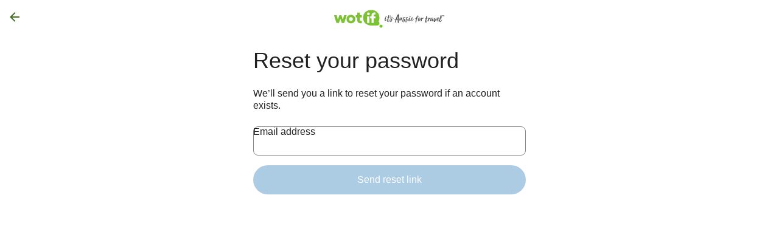

--- FILE ---
content_type: text/html; charset=utf-8
request_url: https://www.wotif.com/forgotpassword?ckoflag=0&uurl=e3id%3Dredr%26rurl%3D%2Flp%2Fflights%2Fhvb%2Fbne%2Fhervey-bay-to-brisbane&enable_ulfp=true
body_size: 174660
content:
<!DOCTYPE html><html data-language="en_AU" dir="ltr" lang="en"><head><title>Forgot Password</title><meta name="robots" content="noindex"/><meta charSet="UTF-8"/><meta http-equiv="X-UA-Compatible" content="IE=edge,chrome=1"/><meta name="viewport" content="width=device-width, initial-scale=1.0"/><meta name="apple-mobile-web-app-capable" content="yes"/><meta name="mobile-web-app-capable" content="yes"/><meta name="theme-color" content="#000000"/><link type="image/x-icon" href="/favicon.ico" sizes="16x16 32x32" rel="shortcut icon"/><link type="image/x-icon" href="/favicon.ico" sizes="16x16 32x32" rel="icon"/><link rel="apple-touch-icon" href="/favicon.ico"/><style>.page-container{background-color:#FFFFFF;min-height:99vh}.page-footer{bottom:0;padding:.625rem .625rem 0;position:fixed;width:100%}.uitk-image-placeholder{height:1.875rem}.uitk-image-placeholder-hcom{height:1.875rem;overflow:hidden}.uitk-biometric-image-placeholder{height:18.438rem}.img-logo{height:1.875rem}.img-logo-hcom{height:4.375rem}.header-spacing{margin:1.5rem 0}.vertical-aligned{vertical-align:middle}.have-an-account-text{font-family:"Centra No1", -apple-system, BlinkMacSystemFont, "Segoe UI", Roboto, "Helvetica Neue", Arial, sans-serif;font-size:.875rem;font-weight:400;line-height:1rem}.icon-disabled{color:#9C9C9C}.icon-enabled{color:#436C1D}.disabled-links{pointer-events:none}.transparent{background-color:transparent}.password-meter .uitk-progress-bar-current{background-color:#6B6B6B}.password-meter.strong-password .uitk-progress-bar-current{background-color:#46B05C}.code-split-loading .uitk-loader:before{margin:auto}.signin-with-naver .uitk-button{display:block}.signin-with-naver .uitk-button .uitk-mark{position:absolute}.signin-with-naver .uitk-button .naver-button-label{inline-size:100%;position:relative}:root{background-color:#F2F2F2;cursor:default;-webkit-font-smoothing:antialiased;-webkit-text-size-adjust:100%;text-size-adjust:100%}body{--egds-legacy-background-color:#F2F2F2;background-color:var(--egds-surface,var(--egds-legacy-background-color));color:var(--egds-on-surface,unset)}:root,a,abbr,address,article,aside,audio,b,body,button,canvas,caption,cite,dd,del,details,dfn,div,dl,dt,em,embed,fieldset,figcaption,figure,footer,form,h1,h2,h3,h4,h5,h6,header,i,iframe,img,input,ins,kbd,label,legend,li,mark,menu,nav,object,ol,output,p,q,ruby,s,section,small,span,strike,strong,sub,summary,sup,table,tbody,td,textarea,tfoot,th,thead,time,tr,u,ul,video{box-sizing:border-box;margin:0;padding:0}:after,:before{box-sizing:border-box}details,main{display:block}fieldset{border:none}ol,ul{list-style:none}pre{overflow:auto}progress{display:inline-block}summary{display:list-item}svg:not(:root){overflow:hidden}audio:not([controls]){display:none}[type=button],[type=reset],[type=submit],button{-webkit-appearance:button;appearance:button}[type=search]{-webkit-appearance:textfield;appearance:textfield}button,input{border-style:solid;border-width:0}button,input,select,textarea{cursor:pointer;font-family:inherit}a{--egds-legacy-color:#135685;color:var(--egds-secondary,var(--egds-legacy-color));text-decoration:none}a:hover{text-decoration:underline}audio,canvas,iframe,img,svg,video{vertical-align:middle}[tabindex],a,area,button,input,label,select,textarea{touch-action:manipulation}[aria-busy=true]{cursor:progress}[aria-controls]{cursor:pointer}[aria-disabled]{cursor:default}[hidden]{display:none}[hidden][aria-hidden=false]{clip:rect(0 0 0 0);display:inherit;position:absolute}[hidden][aria-hidden=false]:focus{clip:auto}strong{font-weight:700}.is-visually-hidden{block-size:1px;border:0;clip:rect(0 0 0 0);inline-size:1px;margin:-1px;overflow:hidden;padding:0;position:absolute}.is-visually-hidden.is-focusable:active,.is-visually-hidden.is-focusable:focus{block-size:auto;clip:auto;inline-size:auto;margin:0;overflow:visible;position:static}.is-invisible{visibility:hidden}.is-hidden{display:none}:disabled,[class*=is-disabled]{cursor:not-allowed;opacity:.36}:disabled :disabled,:disabled [class*=is-disabled],[class*=is-disabled] :disabled,[class*=is-disabled] [class*=is-disabled]{opacity:1}.uitk-no-outline :focus{outline:none}:global .is-visually-hidden{block-size:1px;border:0;clip:rect(0 0 0 0);inline-size:1px;margin:-1px;overflow:hidden;padding:0;position:absolute}:global .is-visually-hidden.is-focusable:active,:global .is-visually-hidden.is-focusable:focus{block-size:auto;clip:auto;inline-size:auto;margin:0;overflow:visible;position:static}:global .is-invisible{visibility:hidden}:global .is-hidden{display:none}:global :disabled,:global [class*=is-disabled]{cursor:not-allowed;opacity:.36}:global :disabled :global :disabled,:global :disabled :global [class*=is-disabled],:global [class*=is-disabled] :global :disabled,:global [class*=is-disabled] :global [class*=is-disabled]{opacity:1}:global .uitk-no-outline :focus{outline:none}:global .uitk-dialog{--egds-legacy-background-color:#FFFFFF;background-color:var(--egds-surface-high-elevation,var(--egds-legacy-background-color));block-size:auto;border-radius:1rem;margin-block:0;margin-inline:3rem;max-block-size:calc(100vh - 6rem);max-inline-size:36rem;opacity:1;position:relative}:global .uitk-dialog.uitk-dialog-sheet.uitk-dialog-fullscreen{block-size:100%;border-radius:0;inline-size:100%;inset-block-start:0;inset-inline-start:0;margin:0;max-block-size:100%;max-inline-size:100%;overflow:hidden;position:absolute}@supports not (inset-block-start:0){:global .uitk-dialog.uitk-dialog-sheet.uitk-dialog-fullscreen{left:0;top:0}}:global .uitk-dialog.uitk-dialog-sheet.uitk-dialog-fullscreen-bg-default{--egds-legacy-background-color:#FFFFFF;background-color:var(--egds-surface-high-elevation,var(--egds-legacy-background-color))}:global .uitk-dialog.uitk-dialog-sheet.uitk-dialog-fullscreen-bg-dark{--egds-legacy-background-color:#101010;background-color:var(--egds-overlay,var(--egds-legacy-background-color))}:global .uitk-dialog.uitk-dialog-sheet.uitk-dialog-fullscreen-bg-canvas{--egds-legacy-background-color:#F2F2F2;background-color:var(--egds-surface-high-elevation,var(--egds-legacy-background-color))}:global .uitk-dialog.uitk-dialog-sheet.uitk-dialog-fullscreen .uitk-dialog-content{block-size:100%}:global .uitk-dialog.uitk-dialog-sheet.uitk-dialog-fullscreen .uitk-dialog-content-wrapper{max-block-size:100%}:global .uitk-dialog-content{overflow:auto}:global .uitk-dialog-content-wrapper{block-size:100%;display:flex;flex-direction:column;max-block-size:calc(100vh - 6rem);position:relative}:global .uitk-dialog-content-wrapper .uitk-dialog-content-container{overflow:auto}:global .uitk-dialog-footer{display:flex;padding-block-start:1rem}:global .uitk-dialog-footer-stacked{flex-direction:column}:global .uitk-dialog-footer-stacked .uitk-dialog-footer-section{margin-block-end:0.75rem}:global .uitk-dialog-footer-stacked .uitk-dialog-footer-section:last-child{margin-block-end:0}:global .uitk-dialog-footer:not(.uitk-dialog-footer-stacked) .uitk-dialog-footer-section{margin-inline-end:0.75rem}:global .uitk-dialog-footer:not(.uitk-dialog-footer-stacked) .uitk-dialog-footer-section:not(:first-child){padding-inline-start:0}:global .uitk-dialog-footer:not(.uitk-dialog-footer-stacked) .uitk-dialog-footer-section:last-child{margin-inline-end:0}:global .uitk-dialog-footer-section{flex-grow:1;inline-size:100%}:global .uitk-dialog-footer-button{inline-size:100%}:global .uitk-dialog-layer-responsive{align-items:center;display:flex;justify-content:center}:global .uitk-dialog-layer{background:rgba(0,0,0,.4);inset:0;overflow-y:auto;position:fixed;z-index:700}@media screen and (max-width:35.938rem){:global .uitk-dialog-layer{block-size:var(--vh,inherit)}}@media screen and (min-width:36rem){:global .uitk-dialog.uitk-dialog-fullscreen.uitk-dialog-sheet{border-radius:0;margin-block:0;margin-inline:3rem;max-block-size:calc(100vh - 6rem);max-inline-size:36rem;position:relative}:global .uitk-dialog.uitk-dialog-fullscreen.uitk-dialog-sheet.uitk-dialog-height-auto{block-size:auto}}:global .uitk-dialog.uitk-dialog-sheet.uitk-dialog-fullscreen-strict{margin:auto;max-block-size:100%;max-inline-size:100%}:global .uitk-dialog.uitk-dialog-sheet.uitk-dialog-fullscreen-strict .uitk-dialog-content{inline-size:100%;margin-block:0;margin-inline:auto;max-inline-size:36rem}:global .uitk-dialog.uitk-dialog-sheet.uitk-dialog-fullscreen-strict.uitk-dialog-wide-content .uitk-dialog-content{inline-size:100%;max-inline-size:75rem}:global .uitk-card-roundcorner-all,:global .uitk-card-roundcorner-small-all{border-radius:1rem}:global .uitk-card-roundcorner-small-top-left,:global .uitk-card-roundcorner-top-left{border-top-left-radius:1rem}:global .uitk-card-roundcorner-small-top-right,:global .uitk-card-roundcorner-top-right{border-top-right-radius:1rem}:global .uitk-card-roundcorner-bottom-right,:global .uitk-card-roundcorner-small-bottom-right{border-bottom-right-radius:1rem}:global .uitk-card-roundcorner-bottom-left,:global .uitk-card-roundcorner-small-bottom-left{border-bottom-left-radius:1rem}:global .uitk-card-roundcorner-top-left{--egds-image__overflow:hidden}:global .uitk-card-roundcorner-top-right{--egds-image__overflow:hidden}:global .uitk-card-roundcorner-bottom-right{--egds-image__overflow:hidden}:global .uitk-card-roundcorner-bottom-left{--egds-image__overflow:hidden}:global .uitk-card-roundcorner-all{--egds-image__overflow:hidden}@media screen and (min-width:36rem){:global .uitk-card-roundcorner-medium-top-left{border-top-left-radius:1rem}:global .uitk-card-roundcorner-medium-top-right{border-top-right-radius:1rem}:global .uitk-card-roundcorner-medium-bottom-right{border-bottom-right-radius:1rem}:global .uitk-card-roundcorner-medium-bottom-left{border-bottom-left-radius:1rem}}@media screen and (min-width:62rem){:global .uitk-card-roundcorner-large-top-left{border-top-left-radius:1rem}:global .uitk-card-roundcorner-large-top-right{border-top-right-radius:1rem}:global .uitk-card-roundcorner-large-bottom-right{border-bottom-right-radius:1rem}:global .uitk-card-roundcorner-large-bottom-left{border-bottom-left-radius:1rem}}@media screen and (min-width:75rem){:global .uitk-card-roundcorner-extra_large-top-left{border-top-left-radius:1rem}:global .uitk-card-roundcorner-extra_large-top-right{border-top-right-radius:1rem}:global .uitk-card-roundcorner-extra_large-bottom-right{border-bottom-right-radius:1rem}:global .uitk-card-roundcorner-extra_large-bottom-left{border-bottom-left-radius:1rem}}:root{font-family:-apple-system, BlinkMacSystemFont, "Segoe UI", Roboto, "Helvetica Neue", Arial, sans-serif;font-synthesis:none}@font-face{font-display:optional;font-family:;font-style:normal;font-weight:300;src:url() format("woff2"),url() format("woff");unicode-range:}@font-face{font-display:optional;font-family:;font-style:normal;font-weight:400;src:url() format("woff2"),url() format("woff");unicode-range:}@font-face{font-display:optional;font-family:;font-style:normal;font-weight:500;src:url() format("woff2"),url() format("woff");unicode-range:}@font-face{font-display:optional;font-family:;font-style:normal;font-weight:700;src:url() format("woff2"),url() format("woff");unicode-range:}@font-face{font-display:block;font-family:;font-style:normal;font-weight:300;src:url() format("woff2"),url() format("woff");unicode-range:}@font-face{font-display:block;font-family:;font-style:normal;font-weight:400;src:url() format("woff2"),url() format("woff");unicode-range:}@font-face{font-display:block;font-family:;font-style:normal;font-weight:500;src:url() format("woff2"),url() format("woff");unicode-range:}@font-face{font-display:block;font-family:;font-style:normal;font-weight:700;src:url() format("woff2"),url() format("woff");unicode-range:}[data-theme-light=ai-local-1]{--egds-primary:#212121;--egds-primary-variant:#525252;--egds-on-primary:#FFFFFF;--egds-primary-container:#BCDDF5;--egds-primary-container-variant:#DDEEFA;--egds-on-primary-container:#0D3E60;--egds-secondary:#212121;--egds-on-secondary:#FFFFFF;--egds-secondary-container:#E0E0E0;--egds-secondary-container-variant:#F2F2F2;--egds-on-secondary-container:#212121;--egds-tertiary:#525252;--egds-on-tertiary:#FFFFFF;--egds-tertiary-container:#F2F2F2;--egds-tertiary-container-variant:#F2F2F2;--egds-on-tertiary-container:#212121;--egds-surface:#F2F2F2;--egds-surface-low-elevation:#F2F2F2;--egds-surface-medium-elevation:#FFFFFF;--egds-surface-high-elevation:#FFFFFF;--egds-surface-container:#F2F2F2;--egds-surface-container-variant:#F2F2F2;--egds-on-surface:#212121;--egds-on-surface-variant:#212121;--egds-inverse-surface:#212121;--egds-inverse-on-surface:#FFFFFF;--egds-overlay:#212121;--egds-on-overlay:#FFFFFF;--egds-outline:#212121;--egds-outline-variant:#B3B3B3;--egds-outline-focus:#212121;--egds-critical:#6C172C;--egds-on-critical:#FFFFFF;--egds-critical-container:#FED5D8;--egds-on-critical-container:#A7183C;--egds-positive:#043F3B;--egds-on-positive:#FFFFFF;--egds-positive-container:#E6F7E9;--egds-on-positive-container:#227950;--egds-info:#858585;--egds-on-info:#FFFFFF;--egds-info-container:#E0E0E0;--egds-on-info-container:#525252;--egds-featured:#599027;--egds-on-featured:#FFFFFF;--egds-featured-container:#D7EDC1;--egds-on-featured-container:#436C1D;--egds-shadow:#101010;--egds-scrim:#101010;--egds-bottom-scrim:linear-gradient(180deg,rgba(16, 16, 16, 0) 1rem,rgba(16, 16, 16, 0.11) 2rem,rgba(16, 16, 16, 0.32) 3.1rem,rgba(16, 16, 16, 0.5) 4.625rem);--egds-button-scrim:linear-gradient(0deg,rgba(242, 242, 242, 0.75) 88%,transparent 100%);--egds-secondary-opacity-xx-low:rgba(33, 33, 33, 0.16);--egds-surface-opacity-mid:rgba(242, 242, 242, 0.5);--egds-surface-opacity-none:rgba(242, 242, 242, 0)}[data-theme-light=bright-1]{--egds-primary:#1972B2;--egds-primary-variant:#135685;--egds-on-primary:#FFFFFF;--egds-primary-container:#BCDDF5;--egds-primary-container-variant:#F2F2F2;--egds-on-primary-container:#135685;--egds-secondary:#436C1D;--egds-on-secondary:#FFFFFF;--egds-secondary-container:#D7EDC1;--egds-secondary-container-variant:#EBF6E0;--egds-on-secondary-container:#436C1D;--egds-tertiary:#525252;--egds-on-tertiary:#FFFFFF;--egds-tertiary-container:#CCCCCC;--egds-tertiary-container-variant:#F2F2F2;--egds-on-tertiary-container:#525252;--egds-surface:#FFFFFF;--egds-surface-low-elevation:#FFFFFF;--egds-surface-medium-elevation:#FFFFFF;--egds-surface-high-elevation:#FFFFFF;--egds-surface-container:#E0E0E0;--egds-surface-container-variant:#F2F2F2;--egds-on-surface:#212121;--egds-on-surface-variant:#6B6B6B;--egds-inverse-surface:#212121;--egds-inverse-on-surface:#FFFFFF;--egds-overlay:#212121;--egds-on-overlay:#FFFFFF;--egds-outline:#858585;--egds-outline-variant:#E0E0E0;--egds-outline-focus:#1972B2;--egds-critical:#A7183C;--egds-on-critical:#FFFFFF;--egds-critical-container:#FED5D8;--egds-on-critical-container:#A7183C;--egds-positive:#436C1D;--egds-on-positive:#FFFFFF;--egds-positive-container:#BEECC6;--egds-on-positive-container:#105D4A;--egds-info:#858585;--egds-on-info:#FFFFFF;--egds-info-container:#E0E0E0;--egds-on-info-container:#525252;--egds-featured:#BCE198;--egds-on-featured:#212121;--egds-featured-container:#D7EDC1;--egds-on-featured-container:#436C1D;--egds-shadow:#101010;--egds-scrim:#101010;--egds-bottom-scrim:linear-gradient(180deg,rgba(16, 16, 16, 0) 1rem,rgba(16, 16, 16, 0.11) 2rem,rgba(16, 16, 16, 0.32) 3.1rem,rgba(16, 16, 16, 0.5) 4.625rem);--egds-button-scrim:linear-gradient(0deg,rgba(255, 255, 255, 0.75) 88%,transparent 100%);--egds-secondary-opacity-xx-low:rgba(67, 108, 29, 0.16);--egds-surface-opacity-mid:rgba(255, 255, 255, 0.5);--egds-surface-opacity-none:rgba(255, 255, 255, 0)}[data-theme-light=dark-1]{--egds-primary:#62B0E8;--egds-primary-variant:#8FC7EF;--egds-on-primary:#212121;--egds-primary-container:#092A42;--egds-primary-container-variant:#212121;--egds-on-primary-container:#8FC7EF;--egds-secondary:#A2D46F;--egds-on-secondary:#212121;--egds-secondary-container:#21350E;--egds-secondary-container-variant:#16240A;--egds-on-secondary-container:#BCE198;--egds-tertiary:#CCCCCC;--egds-on-tertiary:#212121;--egds-tertiary-container:#383838;--egds-tertiary-container-variant:#212121;--egds-on-tertiary-container:#CCCCCC;--egds-surface:#101010;--egds-surface-low-elevation:#101010;--egds-surface-medium-elevation:#212121;--egds-surface-high-elevation:#212121;--egds-surface-container:#383838;--egds-surface-container-variant:#212121;--egds-on-surface:#F2F2F2;--egds-on-surface-variant:#B3B3B3;--egds-inverse-surface:#CCCCCC;--egds-inverse-on-surface:#212121;--egds-overlay:#212121;--egds-on-overlay:#FFFFFF;--egds-outline:#9C9C9C;--egds-outline-variant:#383838;--egds-outline-focus:#62B0E8;--egds-critical:#F55669;--egds-on-critical:#212121;--egds-critical-container:#420E1B;--egds-on-critical-container:#F55669;--egds-positive:#57CA61;--egds-on-positive:#212121;--egds-positive-container:#022623;--egds-on-positive-container:#57CA61;--egds-info:#B3B3B3;--egds-on-info:#212121;--egds-info-container:#212121;--egds-on-info-container:#CCCCCC;--egds-featured:#A2D46F;--egds-on-featured:#212121;--egds-featured-container:#16240A;--egds-on-featured-container:#BCE198;--egds-shadow:#101010;--egds-scrim:#101010;--egds-bottom-scrim:linear-gradient(180deg,rgba(16, 16, 16, 0) 1rem,rgba(16, 16, 16, 0.11) 2rem,rgba(16, 16, 16, 0.32) 3.1rem,rgba(16, 16, 16, 0.5) 4.625rem);--egds-button-scrim:linear-gradient(0deg,rgba(16, 16, 16, 0.75) 88%,transparent 100%);--egds-secondary-opacity-xx-low:rgba(162, 212, 111, 0.16);--egds-surface-opacity-mid:rgba(16, 16, 16, 0.5);--egds-surface-opacity-none:rgba(16, 16, 16, 0)}[data-theme-light=dark-2]{--egds-primary:#62B0E8;--egds-primary-variant:#8FC7EF;--egds-on-primary:#212121;--egds-primary-container:#092A42;--egds-primary-container-variant:#212121;--egds-on-primary-container:#8FC7EF;--egds-secondary:#62B0E8;--egds-on-secondary:#212121;--egds-secondary-container:#092A42;--egds-secondary-container-variant:#061C2C;--egds-on-secondary-container:#8FC7EF;--egds-tertiary:#CCCCCC;--egds-on-tertiary:#212121;--egds-tertiary-container:#383838;--egds-tertiary-container-variant:#212121;--egds-on-tertiary-container:#CCCCCC;--egds-surface:#212121;--egds-surface-low-elevation:#212121;--egds-surface-medium-elevation:#101010;--egds-surface-high-elevation:#101010;--egds-surface-container:#383838;--egds-surface-container-variant:#212121;--egds-on-surface:#F2F2F2;--egds-on-surface-variant:#B3B3B3;--egds-inverse-surface:#CCCCCC;--egds-inverse-on-surface:#212121;--egds-overlay:#101010;--egds-on-overlay:#FFFFFF;--egds-outline:#9C9C9C;--egds-outline-variant:#383838;--egds-outline-focus:#62B0E8;--egds-critical:#FC8D96;--egds-on-critical:#212121;--egds-critical-container:#420E1B;--egds-on-critical-container:#FDB4BA;--egds-positive:#57CA61;--egds-on-positive:#212121;--egds-positive-container:#022623;--egds-on-positive-container:#8FDE96;--egds-info:#B3B3B3;--egds-on-info:#212121;--egds-info-container:#212121;--egds-on-info-container:#CCCCCC;--egds-featured:#A2D46F;--egds-on-featured:#212121;--egds-featured-container:#16240A;--egds-on-featured-container:#BCE198;--egds-shadow:#101010;--egds-scrim:#101010;--egds-bottom-scrim:linear-gradient(180deg,rgba(16, 16, 16, 0) 1rem,rgba(16, 16, 16, 0.11) 2rem,rgba(16, 16, 16, 0.32) 3.1rem,rgba(16, 16, 16, 0.5) 4.625rem);--egds-button-scrim:linear-gradient(0deg,rgba(33, 33, 33, 0.75) 88%,transparent 100%);--egds-secondary-opacity-xx-low:rgba(98, 176, 232, 0.16);--egds-surface-opacity-mid:rgba(33, 33, 33, 0.5);--egds-surface-opacity-none:rgba(33, 33, 33, 0)}[data-theme-light=global-loyalty-extra-high-bright]{--egds-primary:#191E3B;--egds-primary-variant:#4D5167;--egds-on-primary:#FFFFFF;--egds-primary-container:#BCDDF5;--egds-primary-container-variant:#F2F2F2;--egds-on-primary-container:#0D3E60;--egds-secondary:#191E3B;--egds-on-secondary:#FFFFFF;--egds-secondary-container:#FFFFFF;--egds-secondary-container-variant:#DDEEFA;--egds-on-secondary-container:#191E3B;--egds-tertiary:#525252;--egds-on-tertiary:#FFFFFF;--egds-tertiary-container:#F3F3F5;--egds-tertiary-container-variant:#DFE0E4;--egds-on-tertiary-container:#525252;--egds-surface:#C3C3CF;--egds-surface-low-elevation:#C3C3CF;--egds-surface-medium-elevation:#C3C3CF;--egds-surface-high-elevation:#C3C3CF;--egds-surface-container:#F3F3F5;--egds-surface-container-variant:#DFE0E4;--egds-on-surface:#191E3B;--egds-on-surface-variant:#191E3B;--egds-inverse-surface:#101010;--egds-inverse-on-surface:#FFFFFF;--egds-overlay:#212121;--egds-on-overlay:#FFFFFF;--egds-outline:#191E3B;--egds-outline-variant:#191E3B;--egds-outline-focus:#135685;--egds-critical:#6C172C;--egds-on-critical:#FFFFFF;--egds-critical-container:#FED5D8;--egds-on-critical-container:#A7183C;--egds-positive:#043F3B;--egds-on-positive:#FFFFFF;--egds-positive-container:#BEECC6;--egds-on-positive-container:#105D4A;--egds-info:#858585;--egds-on-info:#FFFFFF;--egds-info-container:#E0E0E0;--egds-on-info-container:#525252;--egds-featured:#599027;--egds-on-featured:#FFFFFF;--egds-featured-container:#D7EDC1;--egds-on-featured-container:#436C1D;--egds-shadow:#101010;--egds-scrim:#101010;--egds-bottom-scrim:linear-gradient(180deg,rgba(16, 16, 16, 0) 1rem,rgba(16, 16, 16, 0.11) 2rem,rgba(16, 16, 16, 0.32) 3.1rem,rgba(16, 16, 16, 0.5) 4.625rem);--egds-button-scrim:linear-gradient(0deg,rgba(195, 195, 207, 0.75) 88%,transparent 100%);--egds-secondary-opacity-xx-low:rgba(25, 30, 59, 0.16);--egds-surface-opacity-mid:rgba(195, 195, 207, 0.5);--egds-surface-opacity-none:rgba(195, 195, 207, 0)}[data-theme-light=global-loyalty-extra-high]{--egds-primary:#191E3B;--egds-primary-variant:#4D5167;--egds-on-primary:#FFFFFF;--egds-primary-container:#BCDDF5;--egds-primary-container-variant:#F2F2F2;--egds-on-primary-container:#0D3E60;--egds-secondary:#191E3B;--egds-on-secondary:#FFFFFF;--egds-secondary-container:#FFFFFF;--egds-secondary-container-variant:#DDEEFA;--egds-on-secondary-container:#191E3B;--egds-tertiary:#525252;--egds-on-tertiary:#FFFFFF;--egds-tertiary-container:#C1C1E5;--egds-tertiary-container-variant:#EEEEFB;--egds-on-tertiary-container:#525252;--egds-surface:#DFDFF1;--egds-surface-low-elevation:#DFDFF1;--egds-surface-medium-elevation:#DFDFF1;--egds-surface-high-elevation:#DFDFF1;--egds-surface-container:#C1C1E5;--egds-surface-container-variant:#EEEEFB;--egds-on-surface:#191E3B;--egds-on-surface-variant:#191E3B;--egds-inverse-surface:#101010;--egds-inverse-on-surface:#FFFFFF;--egds-overlay:#212121;--egds-on-overlay:#FFFFFF;--egds-outline:#191E3B;--egds-outline-variant:#191E3B;--egds-outline-focus:#135685;--egds-critical:#A7183C;--egds-on-critical:#FFFFFF;--egds-critical-container:#FED5D8;--egds-on-critical-container:#A7183C;--egds-positive:#105D4A;--egds-on-positive:#FFFFFF;--egds-positive-container:#BEECC6;--egds-on-positive-container:#105D4A;--egds-info:#858585;--egds-on-info:#FFFFFF;--egds-info-container:#E0E0E0;--egds-on-info-container:#525252;--egds-featured:#599027;--egds-on-featured:#FFFFFF;--egds-featured-container:#D7EDC1;--egds-on-featured-container:#436C1D;--egds-shadow:#101010;--egds-scrim:#101010;--egds-bottom-scrim:linear-gradient(180deg,rgba(16, 16, 16, 0) 1rem,rgba(16, 16, 16, 0.11) 2rem,rgba(16, 16, 16, 0.32) 3.1rem,rgba(16, 16, 16, 0.5) 4.625rem);--egds-button-scrim:linear-gradient(0deg,rgba(223, 223, 241, 0.75) 88%,transparent 100%);--egds-secondary-opacity-xx-low:rgba(25, 30, 59, 0.16);--egds-surface-opacity-mid:rgba(223, 223, 241, 0.5);--egds-surface-opacity-none:rgba(223, 223, 241, 0)}[data-theme-light=global-loyalty-high-bright]{--egds-primary:#191E3B;--egds-primary-variant:#4D5167;--egds-on-primary:#FFFFFF;--egds-primary-container:#BCDDF5;--egds-primary-container-variant:#F2F2F2;--egds-on-primary-container:#0D3E60;--egds-secondary:#191E3B;--egds-on-secondary:#FFFFFF;--egds-secondary-container:#FFDB80;--egds-secondary-container-variant:#FFCD4D;--egds-on-secondary-container:#191E3B;--egds-tertiary:#191E3B;--egds-on-tertiary:#FFFFFF;--egds-tertiary-container:#FFDB80;--egds-tertiary-container-variant:#FFCD4D;--egds-on-tertiary-container:#191E3B;--egds-surface:#FFB800;--egds-surface-low-elevation:#FFB800;--egds-surface-medium-elevation:#FFB800;--egds-surface-high-elevation:#FFB800;--egds-surface-container:#FFDB80;--egds-surface-container-variant:#FFCD4D;--egds-on-surface:#191E3B;--egds-on-surface-variant:#191E3B;--egds-inverse-surface:#101010;--egds-inverse-on-surface:#FFFFFF;--egds-overlay:#212121;--egds-on-overlay:#FFFFFF;--egds-outline:#191E3B;--egds-outline-variant:#191E3B;--egds-outline-focus:#135685;--egds-critical:#6C172C;--egds-on-critical:#FFFFFF;--egds-critical-container:#FED5D8;--egds-on-critical-container:#A7183C;--egds-positive:#043F3B;--egds-on-positive:#FFFFFF;--egds-positive-container:#BEECC6;--egds-on-positive-container:#105D4A;--egds-info:#858585;--egds-on-info:#FFFFFF;--egds-info-container:#E0E0E0;--egds-on-info-container:#525252;--egds-featured:#599027;--egds-on-featured:#FFFFFF;--egds-featured-container:#D7EDC1;--egds-on-featured-container:#436C1D;--egds-shadow:#101010;--egds-scrim:#101010;--egds-bottom-scrim:linear-gradient(180deg,rgba(16, 16, 16, 0) 1rem,rgba(16, 16, 16, 0.11) 2rem,rgba(16, 16, 16, 0.32) 3.1rem,rgba(16, 16, 16, 0.5) 4.625rem);--egds-button-scrim:linear-gradient(0deg,rgba(255, 184, 0, 0.75) 88%,transparent 100%);--egds-secondary-opacity-xx-low:rgba(25, 30, 59, 0.16);--egds-surface-opacity-mid:rgba(255, 184, 0, 0.5);--egds-surface-opacity-none:rgba(255, 184, 0, 0)}[data-theme-light=global-loyalty-high]{--egds-primary:#191E3B;--egds-primary-variant:#4D5167;--egds-on-primary:#FFFFFF;--egds-primary-container:#BCDDF5;--egds-primary-container-variant:#F2F2F2;--egds-on-primary-container:#0D3E60;--egds-secondary:#191E3B;--egds-on-secondary:#FFFFFF;--egds-secondary-container:#FFFFFF;--egds-secondary-container-variant:#DDEEFA;--egds-on-secondary-container:#191E3B;--egds-tertiary:#525252;--egds-on-tertiary:#FFFFFF;--egds-tertiary-container:#F4CE60;--egds-tertiary-container-variant:#F7DB8A;--egds-on-tertiary-container:#525252;--egds-surface:#FFEAAD;--egds-surface-low-elevation:#FFEAAD;--egds-surface-medium-elevation:#FFEAAD;--egds-surface-high-elevation:#FFEAAD;--egds-surface-container:#F4CE60;--egds-surface-container-variant:#F7DB8A;--egds-on-surface:#191E3B;--egds-on-surface-variant:#191E3B;--egds-inverse-surface:#101010;--egds-inverse-on-surface:#FFFFFF;--egds-overlay:#212121;--egds-on-overlay:#FFFFFF;--egds-outline:#191E3B;--egds-outline-variant:#191E3B;--egds-outline-focus:#135685;--egds-critical:#A7183C;--egds-on-critical:#FFFFFF;--egds-critical-container:#FED5D8;--egds-on-critical-container:#A7183C;--egds-positive:#105D4A;--egds-on-positive:#FFFFFF;--egds-positive-container:#BEECC6;--egds-on-positive-container:#105D4A;--egds-info:#858585;--egds-on-info:#FFFFFF;--egds-info-container:#E0E0E0;--egds-on-info-container:#525252;--egds-featured:#599027;--egds-on-featured:#FFFFFF;--egds-featured-container:#D7EDC1;--egds-on-featured-container:#436C1D;--egds-shadow:#101010;--egds-scrim:#101010;--egds-bottom-scrim:linear-gradient(180deg,rgba(16, 16, 16, 0) 1rem,rgba(16, 16, 16, 0.11) 2rem,rgba(16, 16, 16, 0.32) 3.1rem,rgba(16, 16, 16, 0.5) 4.625rem);--egds-button-scrim:linear-gradient(0deg,rgba(255, 234, 173, 0.75) 88%,transparent 100%);--egds-secondary-opacity-xx-low:rgba(25, 30, 59, 0.16);--egds-surface-opacity-mid:rgba(255, 234, 173, 0.5);--egds-surface-opacity-none:rgba(255, 234, 173, 0)}[data-theme-light=global-loyalty-low-bright]{--egds-primary:#FFFFFF;--egds-primary-variant:#A6C9F7;--egds-on-primary:#212121;--egds-primary-container:#092A42;--egds-primary-container-variant:#212121;--egds-on-primary-container:#62B0E8;--egds-secondary:#FFFFFF;--egds-on-secondary:#212121;--egds-secondary-container:#181F3E;--egds-secondary-container-variant:#0E3672;--egds-on-secondary-container:#FFFFFF;--egds-tertiary:#CCCCCC;--egds-on-tertiary:#212121;--egds-tertiary-container:#181F3E;--egds-tertiary-container-variant:#0E3672;--egds-on-tertiary-container:#CCCCCC;--egds-surface:#304CA2;--egds-surface-low-elevation:#304CA2;--egds-surface-medium-elevation:#304CA2;--egds-surface-high-elevation:#304CA2;--egds-surface-container:#181F3E;--egds-surface-container-variant:#0E3672;--egds-on-surface:#FFFFFF;--egds-on-surface-variant:#FFFFFF;--egds-inverse-surface:#E0E0E0;--egds-inverse-on-surface:#212121;--egds-overlay:#212121;--egds-on-overlay:#FFFFFF;--egds-outline:#FFFFFF;--egds-outline-variant:#FFFFFF;--egds-outline-focus:#62B0E8;--egds-critical:#FDB4BA;--egds-on-critical:#212121;--egds-critical-container:#420E1B;--egds-on-critical-container:#F55669;--egds-positive:#8FDE96;--egds-on-positive:#212121;--egds-positive-container:#022623;--egds-on-positive-container:#57CA61;--egds-info:#B3B3B3;--egds-on-info:#212121;--egds-info-container:#212121;--egds-on-info-container:#CCCCCC;--egds-featured:#A2D46F;--egds-on-featured:#212121;--egds-featured-container:#16240A;--egds-on-featured-container:#BCE198;--egds-shadow:#101010;--egds-scrim:#101010;--egds-bottom-scrim:linear-gradient(180deg,rgba(16, 16, 16, 0) 1rem,rgba(16, 16, 16, 0.11) 2rem,rgba(16, 16, 16, 0.32) 3.1rem,rgba(16, 16, 16, 0.5) 4.625rem);--egds-button-scrim:linear-gradient(0deg,rgba(48, 76, 162, 0.75) 88%,transparent 100%);--egds-secondary-opacity-xx-low:rgba(255, 255, 255, 0.16);--egds-surface-opacity-mid:rgba(48, 76, 162, 0.5);--egds-surface-opacity-none:rgba(48, 76, 162, 0)}[data-theme-light=global-loyalty-low]{--egds-primary:#191E3B;--egds-primary-variant:#4D5167;--egds-on-primary:#FFFFFF;--egds-primary-container:#BCDDF5;--egds-primary-container-variant:#F2F2F2;--egds-on-primary-container:#0D3E60;--egds-secondary:#191E3B;--egds-on-secondary:#FFFFFF;--egds-secondary-container:#FFFFFF;--egds-secondary-container-variant:#DDEEFA;--egds-on-secondary-container:#191E3B;--egds-tertiary:#525252;--egds-on-tertiary:#FFFFFF;--egds-tertiary-container:#B3C5F6;--egds-tertiary-container-variant:#ECF1FE;--egds-on-tertiary-container:#525252;--egds-surface:#D6E0FC;--egds-surface-low-elevation:#D6E0FC;--egds-surface-medium-elevation:#D6E0FC;--egds-surface-high-elevation:#D6E0FC;--egds-surface-container:#B3C5F6;--egds-surface-container-variant:#ECF1FE;--egds-on-surface:#191E3B;--egds-on-surface-variant:#191E3B;--egds-inverse-surface:#101010;--egds-inverse-on-surface:#FFFFFF;--egds-overlay:#212121;--egds-on-overlay:#FFFFFF;--egds-outline:#191E3B;--egds-outline-variant:#191E3B;--egds-outline-focus:#135685;--egds-critical:#A7183C;--egds-on-critical:#FFFFFF;--egds-critical-container:#FED5D8;--egds-on-critical-container:#A7183C;--egds-positive:#105D4A;--egds-on-positive:#FFFFFF;--egds-positive-container:#BEECC6;--egds-on-positive-container:#105D4A;--egds-info:#858585;--egds-on-info:#FFFFFF;--egds-info-container:#E0E0E0;--egds-on-info-container:#525252;--egds-featured:#599027;--egds-on-featured:#FFFFFF;--egds-featured-container:#D7EDC1;--egds-on-featured-container:#436C1D;--egds-shadow:#101010;--egds-scrim:#101010;--egds-bottom-scrim:linear-gradient(180deg,rgba(16, 16, 16, 0) 1rem,rgba(16, 16, 16, 0.11) 2rem,rgba(16, 16, 16, 0.32) 3.1rem,rgba(16, 16, 16, 0.5) 4.625rem);--egds-button-scrim:linear-gradient(0deg,rgba(214, 224, 252, 0.75) 88%,transparent 100%);--egds-secondary-opacity-xx-low:rgba(25, 30, 59, 0.16);--egds-surface-opacity-mid:rgba(214, 224, 252, 0.5);--egds-surface-opacity-none:rgba(214, 224, 252, 0)}[data-theme-light=global-loyalty-mid-bright]{--egds-primary:#FFFFFF;--egds-primary-variant:#CACCD2;--egds-on-primary:#212121;--egds-primary-container:#092A42;--egds-primary-container-variant:#212121;--egds-on-primary-container:#62B0E8;--egds-secondary:#FFFFFF;--egds-on-secondary:#212121;--egds-secondary-container:#191E3B;--egds-secondary-container-variant:#31374F;--egds-on-secondary-container:#FFFFFF;--egds-tertiary:#DFE0E4;--egds-on-tertiary:#212121;--egds-tertiary-container:#191E3B;--egds-tertiary-container-variant:#31374F;--egds-on-tertiary-container:#CCCCCC;--egds-surface:#707480;--egds-surface-low-elevation:#707480;--egds-surface-medium-elevation:#707480;--egds-surface-high-elevation:#707480;--egds-surface-container:#191E3B;--egds-surface-container-variant:#31374F;--egds-on-surface:#FFFFFF;--egds-on-surface-variant:#FFFFFF;--egds-inverse-surface:#E0E0E0;--egds-inverse-on-surface:#212121;--egds-overlay:#212121;--egds-on-overlay:#FFFFFF;--egds-outline:#FFFFFF;--egds-outline-variant:#FFFFFF;--egds-outline-focus:#62B0E8;--egds-critical:#FFFFFF;--egds-on-critical:#212121;--egds-critical-container:#420E1B;--egds-on-critical-container:#F55669;--egds-positive:#FFFFFF;--egds-on-positive:#212121;--egds-positive-container:#022623;--egds-on-positive-container:#57CA61;--egds-info:#B3B3B3;--egds-on-info:#212121;--egds-info-container:#212121;--egds-on-info-container:#CCCCCC;--egds-featured:#A2D46F;--egds-on-featured:#212121;--egds-featured-container:#16240A;--egds-on-featured-container:#BCE198;--egds-shadow:#101010;--egds-scrim:#101010;--egds-bottom-scrim:linear-gradient(180deg,rgba(16, 16, 16, 0) 1rem,rgba(16, 16, 16, 0.11) 2rem,rgba(16, 16, 16, 0.32) 3.1rem,rgba(16, 16, 16, 0.5) 4.625rem);--egds-button-scrim:linear-gradient(0deg,rgba(112, 116, 128, 0.75) 88%,transparent 100%);--egds-secondary-opacity-xx-low:rgba(255, 255, 255, 0.16);--egds-surface-opacity-mid:rgba(112, 116, 128, 0.5);--egds-surface-opacity-none:rgba(112, 116, 128, 0)}[data-theme-light=global-loyalty-mid]{--egds-primary:#191E3B;--egds-primary-variant:#4D5167;--egds-on-primary:#FFFFFF;--egds-primary-container:#BCDDF5;--egds-primary-container-variant:#F2F2F2;--egds-on-primary-container:#0D3E60;--egds-secondary:#191E3B;--egds-on-secondary:#FFFFFF;--egds-secondary-container:#FFFFFF;--egds-secondary-container-variant:#DDEEFA;--egds-on-secondary-container:#191E3B;--egds-tertiary:#525252;--egds-on-tertiary:#FFFFFF;--egds-tertiary-container:#C0C5CC;--egds-tertiary-container-variant:#EFF1F3;--egds-on-tertiary-container:#525252;--egds-surface:#DCE0E6;--egds-surface-low-elevation:#DCE0E6;--egds-surface-medium-elevation:#DCE0E6;--egds-surface-high-elevation:#DCE0E6;--egds-surface-container:#C0C5CC;--egds-surface-container-variant:#EFF1F3;--egds-on-surface:#191E3B;--egds-on-surface-variant:#191E3B;--egds-inverse-surface:#101010;--egds-inverse-on-surface:#FFFFFF;--egds-overlay:#212121;--egds-on-overlay:#FFFFFF;--egds-outline:#191E3B;--egds-outline-variant:#191E3B;--egds-outline-focus:#135685;--egds-critical:#A7183C;--egds-on-critical:#FFFFFF;--egds-critical-container:#FED5D8;--egds-on-critical-container:#A7183C;--egds-positive:#105D4A;--egds-on-positive:#FFFFFF;--egds-positive-container:#BEECC6;--egds-on-positive-container:#105D4A;--egds-info:#858585;--egds-on-info:#FFFFFF;--egds-info-container:#E0E0E0;--egds-on-info-container:#525252;--egds-featured:#599027;--egds-on-featured:#FFFFFF;--egds-featured-container:#D7EDC1;--egds-on-featured-container:#436C1D;--egds-shadow:#101010;--egds-scrim:#101010;--egds-bottom-scrim:linear-gradient(180deg,rgba(16, 16, 16, 0) 1rem,rgba(16, 16, 16, 0.11) 2rem,rgba(16, 16, 16, 0.32) 3.1rem,rgba(16, 16, 16, 0.5) 4.625rem);--egds-button-scrim:linear-gradient(0deg,rgba(220, 224, 230, 0.75) 88%,transparent 100%);--egds-secondary-opacity-xx-low:rgba(25, 30, 59, 0.16);--egds-surface-opacity-mid:rgba(220, 224, 230, 0.5);--egds-surface-opacity-none:rgba(220, 224, 230, 0)}[data-theme-light=global-loyalty-standard]{--egds-primary:var(--global_loyalty_standard__primary);--egds-primary-variant:var(--global_loyalty_standard__primary_variant);--egds-on-primary:var(--global_loyalty_standard__on_primary);--egds-primary-container:var(--global_loyalty_standard__primary_container);--egds-primary-container-variant:var(--global_loyalty_standard__primary_container_variant);--egds-on-primary-container:var(--global_loyalty_standard__on_primary_container);--egds-secondary:var(--global_loyalty_standard__secondary);--egds-on-secondary:var(--global_loyalty_standard__on_secondary);--egds-secondary-container:var(--global_loyalty_standard__secondary_container);--egds-secondary-container-variant:var(--global_loyalty_standard__secondary_container_variant);--egds-on-secondary-container:var(--global_loyalty_standard__on_secondary_container);--egds-tertiary:var(--global_loyalty_standard__tertiary);--egds-on-tertiary:var(--global_loyalty_standard__on_tertiary);--egds-tertiary-container:var(--global_loyalty_standard__tertiary_container);--egds-tertiary-container-variant:var(--global_loyalty_standard__tertiary_container_variant);--egds-on-tertiary-container:var(--global_loyalty_standard__on_tertiary_container);--egds-surface:var(--global_loyalty_standard__surface);--egds-surface-low-elevation:var(--global_loyalty_standard__surface_low_elevation);--egds-surface-medium-elevation:var(--global_loyalty_standard__surface_medium_elevation);--egds-surface-high-elevation:var(--global_loyalty_standard__surface_high_elevation);--egds-surface-container:var(--global_loyalty_standard__surface_container);--egds-surface-container-variant:var(--global_loyalty_standard__surface_container_variant);--egds-on-surface:var(--global_loyalty_standard__on_surface);--egds-on-surface-variant:var(--global_loyalty_standard__on_surface_variant);--egds-inverse-surface:var(--global_loyalty_standard__inverse_surface);--egds-inverse-on-surface:var(--global_loyalty_standard__inverse_on_surface);--egds-overlay:var(--global_loyalty_standard__overlay);--egds-on-overlay:var(--global_loyalty_standard__on_overlay);--egds-outline:var(--global_loyalty_standard__outline);--egds-outline-variant:var(--global_loyalty_standard__outline_variant);--egds-outline-focus:var(--global_loyalty_standard__outline_focus);--egds-critical:var(--global_loyalty_standard__critical);--egds-on-critical:var(--global_loyalty_standard__on_critical);--egds-critical-container:var(--global_loyalty_standard__critical_container);--egds-on-critical-container:var(--global_loyalty_standard__on_critical_container);--egds-positive:var(--global_loyalty_standard__positive);--egds-on-positive:var(--global_loyalty_standard__on_positive);--egds-positive-container:var(--global_loyalty_standard__positive_container);--egds-on-positive-container:var(--global_loyalty_standard__on_positive_container);--egds-info:var(--global_loyalty_standard__info);--egds-on-info:var(--global_loyalty_standard__on_info);--egds-info-container:var(--global_loyalty_standard__info_container);--egds-on-info-container:var(--global_loyalty_standard__on_info_container);--egds-featured:var(--global_loyalty_standard__featured);--egds-on-featured:var(--global_loyalty_standard__on_featured);--egds-featured-container:var(--global_loyalty_standard__featured_container);--egds-on-featured-container:var(--global_loyalty_standard__on_featured_container);--egds-shadow:var(--global_loyalty_standard__shadow);--egds-scrim:var(--global_loyalty_standard__scrim);--egds-bottom-scrim:linear-gradient(180deg,var(--global_loyalty_standard__scrim__opacity__none) 1rem,var(--global_loyalty_standard__scrim__opacity__xx_low) 2rem,var(--global_loyalty_standard__scrim__opacity__low) 3.1rem,var(--global_loyalty_standard__scrim__opacity__high) 4.625rem);--egds-button-scrim:linear-gradient(0deg,var(--global_loyalty_standard__surface__opacity__x_high) 88%,transparent 100%);--egds-secondary-opacity-xx-low:var(--global_loyalty_standard__secondary__opacity__xx_low);--egds-surface-opacity-mid:var(--global_loyalty_standard__surface__opacity__mid);--egds-surface-opacity-none:var(--global_loyalty_standard__surface__opacity__none)}[data-theme-light=light-1]{--egds-primary:#1972B2;--egds-primary-variant:#135685;--egds-on-primary:#FFFFFF;--egds-primary-container:#BCDDF5;--egds-primary-container-variant:#F2F2F2;--egds-on-primary-container:#135685;--egds-secondary:#436C1D;--egds-on-secondary:#FFFFFF;--egds-secondary-container:#D7EDC1;--egds-secondary-container-variant:#EBF6E0;--egds-on-secondary-container:#436C1D;--egds-tertiary:#525252;--egds-on-tertiary:#FFFFFF;--egds-tertiary-container:#CCCCCC;--egds-tertiary-container-variant:#F2F2F2;--egds-on-tertiary-container:#525252;--egds-surface:#FFFFFF;--egds-surface-low-elevation:#FFFFFF;--egds-surface-medium-elevation:#FFFFFF;--egds-surface-high-elevation:#FFFFFF;--egds-surface-container:#E0E0E0;--egds-surface-container-variant:#F2F2F2;--egds-on-surface:#212121;--egds-on-surface-variant:#6B6B6B;--egds-inverse-surface:#212121;--egds-inverse-on-surface:#FFFFFF;--egds-overlay:#212121;--egds-on-overlay:#FFFFFF;--egds-outline:#858585;--egds-outline-variant:#E0E0E0;--egds-outline-focus:#1972B2;--egds-critical:#A7183C;--egds-on-critical:#FFFFFF;--egds-critical-container:#FED5D8;--egds-on-critical-container:#A7183C;--egds-positive:#436C1D;--egds-on-positive:#FFFFFF;--egds-positive-container:#BEECC6;--egds-on-positive-container:#105D4A;--egds-info:#858585;--egds-on-info:#FFFFFF;--egds-info-container:#E0E0E0;--egds-on-info-container:#525252;--egds-featured:#BCE198;--egds-on-featured:#212121;--egds-featured-container:#D7EDC1;--egds-on-featured-container:#436C1D;--egds-shadow:#101010;--egds-scrim:#101010;--egds-bottom-scrim:linear-gradient(180deg,rgba(16, 16, 16, 0) 1rem,rgba(16, 16, 16, 0.11) 2rem,rgba(16, 16, 16, 0.32) 3.1rem,rgba(16, 16, 16, 0.5) 4.625rem);--egds-button-scrim:linear-gradient(0deg,rgba(255, 255, 255, 0.75) 88%,transparent 100%);--egds-secondary-opacity-xx-low:rgba(67, 108, 29, 0.16);--egds-surface-opacity-mid:rgba(255, 255, 255, 0.5);--egds-surface-opacity-none:rgba(255, 255, 255, 0)}[data-theme-light=marketing-1]{--egds-primary:#1972B2;--egds-primary-variant:#135685;--egds-on-primary:#FFFFFF;--egds-primary-container:#BCDDF5;--egds-primary-container-variant:#DDEEFA;--egds-on-primary-container:#135685;--egds-secondary:#1972B2;--egds-on-secondary:#FFFFFF;--egds-secondary-container:#BCDDF5;--egds-secondary-container-variant:#DDEEFA;--egds-on-secondary-container:#135685;--egds-tertiary:#525252;--egds-on-tertiary:#FFFFFF;--egds-tertiary-container:#CCCCCC;--egds-tertiary-container-variant:#F2F2F2;--egds-on-tertiary-container:#525252;--egds-surface:#FFFFFF;--egds-surface-low-elevation:#FFFFFF;--egds-surface-medium-elevation:#FFFFFF;--egds-surface-high-elevation:#FFFFFF;--egds-surface-container:#E0E0E0;--egds-surface-container-variant:#F2F2F2;--egds-on-surface:#212121;--egds-on-surface-variant:#6B6B6B;--egds-inverse-surface:#212121;--egds-inverse-on-surface:#FFFFFF;--egds-overlay:#212121;--egds-on-overlay:#FFFFFF;--egds-outline:#858585;--egds-outline-variant:#E0E0E0;--egds-outline-focus:#1972B2;--egds-critical:#E61E43;--egds-on-critical:#FFFFFF;--egds-critical-container:#FED5D8;--egds-on-critical-container:#D11544;--egds-positive:#359656;--egds-on-positive:#FFFFFF;--egds-positive-container:#BEECC6;--egds-on-positive-container:#227950;--egds-info:#858585;--egds-on-info:#FFFFFF;--egds-info-container:#E0E0E0;--egds-on-info-container:#525252;--egds-featured:#599027;--egds-on-featured:#FFFFFF;--egds-featured-container:#D7EDC1;--egds-on-featured-container:#436C1D;--egds-shadow:#101010;--egds-scrim:#101010;--egds-bottom-scrim:linear-gradient(180deg,rgba(16, 16, 16, 0) 1rem,rgba(16, 16, 16, 0.11) 2rem,rgba(16, 16, 16, 0.32) 3.1rem,rgba(16, 16, 16, 0.5) 4.625rem);--egds-button-scrim:linear-gradient(0deg,rgba(255, 255, 255, 0.75) 88%,transparent 100%);--egds-secondary-opacity-xx-low:rgba(25, 114, 178, 0.16);--egds-surface-opacity-mid:rgba(255, 255, 255, 0.5);--egds-surface-opacity-none:rgba(255, 255, 255, 0)}[data-theme-light=marketing-2]{--egds-primary:#1972B2;--egds-primary-variant:#135685;--egds-on-primary:#FFFFFF;--egds-primary-container:#BCDDF5;--egds-primary-container-variant:#DDEEFA;--egds-on-primary-container:#135685;--egds-secondary:#1972B2;--egds-on-secondary:#FFFFFF;--egds-secondary-container:#BCDDF5;--egds-secondary-container-variant:#DDEEFA;--egds-on-secondary-container:#135685;--egds-tertiary:#525252;--egds-on-tertiary:#FFFFFF;--egds-tertiary-container:#CCCCCC;--egds-tertiary-container-variant:#F2F2F2;--egds-on-tertiary-container:#525252;--egds-surface:#FFFFFF;--egds-surface-low-elevation:#FFFFFF;--egds-surface-medium-elevation:#FFFFFF;--egds-surface-high-elevation:#FFFFFF;--egds-surface-container:#E0E0E0;--egds-surface-container-variant:#F2F2F2;--egds-on-surface:#212121;--egds-on-surface-variant:#6B6B6B;--egds-inverse-surface:#212121;--egds-inverse-on-surface:#FFFFFF;--egds-overlay:#212121;--egds-on-overlay:#FFFFFF;--egds-outline:#858585;--egds-outline-variant:#E0E0E0;--egds-outline-focus:#1972B2;--egds-critical:#E61E43;--egds-on-critical:#FFFFFF;--egds-critical-container:#FED5D8;--egds-on-critical-container:#D11544;--egds-positive:#359656;--egds-on-positive:#FFFFFF;--egds-positive-container:#BEECC6;--egds-on-positive-container:#227950;--egds-info:#858585;--egds-on-info:#FFFFFF;--egds-info-container:#E0E0E0;--egds-on-info-container:#525252;--egds-featured:#599027;--egds-on-featured:#FFFFFF;--egds-featured-container:#D7EDC1;--egds-on-featured-container:#436C1D;--egds-shadow:#101010;--egds-scrim:#101010;--egds-bottom-scrim:linear-gradient(180deg,rgba(16, 16, 16, 0) 1rem,rgba(16, 16, 16, 0.11) 2rem,rgba(16, 16, 16, 0.32) 3.1rem,rgba(16, 16, 16, 0.5) 4.625rem);--egds-button-scrim:linear-gradient(0deg,rgba(255, 255, 255, 0.75) 88%,transparent 100%);--egds-secondary-opacity-xx-low:rgba(25, 114, 178, 0.16);--egds-surface-opacity-mid:rgba(255, 255, 255, 0.5);--egds-surface-opacity-none:rgba(255, 255, 255, 0)}[data-theme-light=marketing-3]{--egds-primary:#212121;--egds-primary-variant:#525252;--egds-on-primary:#FFFFFF;--egds-primary-container:#BCDDF5;--egds-primary-container-variant:#DDEEFA;--egds-on-primary-container:#0D3E60;--egds-secondary:#212121;--egds-on-secondary:#FFFFFF;--egds-secondary-container:#B3B3B3;--egds-secondary-container-variant:#F2F2F2;--egds-on-secondary-container:#212121;--egds-tertiary:#525252;--egds-on-tertiary:#FFFFFF;--egds-tertiary-container:#F2F2F2;--egds-tertiary-container-variant:#F2F2F2;--egds-on-tertiary-container:#212121;--egds-surface:#E0E0E0;--egds-surface-low-elevation:#E0E0E0;--egds-surface-medium-elevation:#FFFFFF;--egds-surface-high-elevation:#FFFFFF;--egds-surface-container:#F2F2F2;--egds-surface-container-variant:#CCCCCC;--egds-on-surface:#212121;--egds-on-surface-variant:#212121;--egds-inverse-surface:#212121;--egds-inverse-on-surface:#FFFFFF;--egds-overlay:#212121;--egds-on-overlay:#FFFFFF;--egds-outline:#212121;--egds-outline-variant:#9C9C9C;--egds-outline-focus:#212121;--egds-critical:#6C172C;--egds-on-critical:#FFFFFF;--egds-critical-container:#FFEFEF;--egds-on-critical-container:#A7183C;--egds-positive:#043F3B;--egds-on-positive:#FFFFFF;--egds-positive-container:#E6F7E9;--egds-on-positive-container:#227950;--egds-info:#858585;--egds-on-info:#FFFFFF;--egds-info-container:#E0E0E0;--egds-on-info-container:#525252;--egds-featured:#599027;--egds-on-featured:#FFFFFF;--egds-featured-container:#D7EDC1;--egds-on-featured-container:#436C1D;--egds-shadow:#101010;--egds-scrim:#101010;--egds-bottom-scrim:linear-gradient(180deg,rgba(16, 16, 16, 0) 1rem,rgba(16, 16, 16, 0.11) 2rem,rgba(16, 16, 16, 0.32) 3.1rem,rgba(16, 16, 16, 0.5) 4.625rem);--egds-button-scrim:linear-gradient(0deg,rgba(224, 224, 224, 0.75) 88%,transparent 100%);--egds-secondary-opacity-xx-low:rgba(33, 33, 33, 0.16);--egds-surface-opacity-mid:rgba(224, 224, 224, 0.5);--egds-surface-opacity-none:rgba(224, 224, 224, 0)}[data-theme-light=romie]{--egds-primary:#1972B2;--egds-primary-variant:#135685;--egds-on-primary:#FFFFFF;--egds-primary-container:#BCDDF5;--egds-primary-container-variant:#F2F2F2;--egds-on-primary-container:#135685;--egds-secondary:#1972B2;--egds-on-secondary:#FFFFFF;--egds-secondary-container:#E3DEF1;--egds-secondary-container-variant:#F3F1F9;--egds-on-secondary-container:#135685;--egds-tertiary:#525252;--egds-on-tertiary:#FFFFFF;--egds-tertiary-container:#D0C7E8;--egds-tertiary-container-variant:#F2F2F2;--egds-on-tertiary-container:#525252;--egds-surface:#FFFFFF;--egds-surface-low-elevation:#FFFFFF;--egds-surface-medium-elevation:#FFFFFF;--egds-surface-high-elevation:#FFFFFF;--egds-surface-container:#E0E0E0;--egds-surface-container-variant:#F3F1F9;--egds-on-surface:#212121;--egds-on-surface-variant:#6B6B6B;--egds-inverse-surface:#212121;--egds-inverse-on-surface:#FFFFFF;--egds-overlay:#212121;--egds-on-overlay:#FFFFFF;--egds-outline:#785BAF;--egds-outline-variant:#E3DEF1;--egds-outline-focus:#1972B2;--egds-critical:#E61E43;--egds-on-critical:#FFFFFF;--egds-critical-container:#FED5D8;--egds-on-critical-container:#D11544;--egds-positive:#359656;--egds-on-positive:#FFFFFF;--egds-positive-container:#BEECC6;--egds-on-positive-container:#227950;--egds-info:#858585;--egds-on-info:#FFFFFF;--egds-info-container:#E0E0E0;--egds-on-info-container:#525252;--egds-featured:#599027;--egds-on-featured:#FFFFFF;--egds-featured-container:#D7EDC1;--egds-on-featured-container:#436C1D;--egds-shadow:#101010;--egds-scrim:#101010;--egds-bottom-scrim:linear-gradient(180deg,rgba(16, 16, 16, 0) 1rem,rgba(16, 16, 16, 0.11) 2rem,rgba(16, 16, 16, 0.32) 3.1rem,rgba(16, 16, 16, 0.5) 4.625rem);--egds-button-scrim:linear-gradient(0deg,rgba(255, 255, 255, 0.75) 88%,transparent 100%);--egds-secondary-opacity-xx-low:rgba(25, 114, 178, 0.16);--egds-surface-opacity-mid:rgba(255, 255, 255, 0.5);--egds-surface-opacity-none:rgba(255, 255, 255, 0)}.uitk-theme-provider-container{background:var(--egds-surface)}.uitk-theme-provider-container.uitk-light-mode-is-gradient{background:var(--egds-background-gradient) var(--egds-surface);background-size:cover}.uitk-light-mode-is-base,.uitk-light-mode-is-gradient{background:var(--egds-surface);border-color:transparent}.uitk-light-mode-is-base:before,.uitk-light-mode-is-gradient:before{border-color:transparent}.uitk-light-mode-is-gradient{background:var(--egds-background-gradient) var(--egds-surface);background-size:cover}[data-theme-light]{--egds-none:none;--egds-underline:underline;--egds-button-opacity-tertiary-inverse-default:0%;--egds-button-opacity-tertiary-inverse-hover:16%;--egds-button-opacity-tertiary-inverse-active:24%;--egds-button-opacity-overlay-default:64%;--egds-button-opacity-overlay-hover:72%;--egds-button-opacity-overlay-active:92%;--egds-carousel-pagination-opacity:70%;--egds-primary-leading-scrim:linear-gradient(270deg,transparent 0%,var(--egds-surface) 100%);--egds-primary-trailing-scrim:linear-gradient(90deg,transparent 0%,var(--egds-surface) 100%);--egds-secondary-leading-scrim:linear-gradient(270deg,transparent 0%,var(--egds-surface-container-variant) 100%);--egds-secondary-trailing-scrim:linear-gradient(90deg,transparent 0%,var(--egds-surface-container-variant) 100%);--egds-scrim-shadow:0 0 0 var(--egds-shadow);--egds-overlay-scrim-opacity:50%;--egds-primary-button-hover-opacity:50%;--egds-opacity-default:28%;--egds-full-opacity:100%;--egds-transparent:transparent}@media screen and (prefers-color-scheme:dark){[data-theme-dark=ai-local-1]{--egds-primary:#212121;--egds-primary-variant:#525252;--egds-on-primary:#FFFFFF;--egds-primary-container:#BCDDF5;--egds-primary-container-variant:#DDEEFA;--egds-on-primary-container:#0D3E60;--egds-secondary:#212121;--egds-on-secondary:#FFFFFF;--egds-secondary-container:#E0E0E0;--egds-secondary-container-variant:#F2F2F2;--egds-on-secondary-container:#212121;--egds-tertiary:#525252;--egds-on-tertiary:#FFFFFF;--egds-tertiary-container:#F2F2F2;--egds-tertiary-container-variant:#F2F2F2;--egds-on-tertiary-container:#212121;--egds-surface:#F2F2F2;--egds-surface-low-elevation:#F2F2F2;--egds-surface-medium-elevation:#FFFFFF;--egds-surface-high-elevation:#FFFFFF;--egds-surface-container:#F2F2F2;--egds-surface-container-variant:#F2F2F2;--egds-on-surface:#212121;--egds-on-surface-variant:#212121;--egds-inverse-surface:#212121;--egds-inverse-on-surface:#FFFFFF;--egds-overlay:#212121;--egds-on-overlay:#FFFFFF;--egds-outline:#212121;--egds-outline-variant:#B3B3B3;--egds-outline-focus:#212121;--egds-critical:#6C172C;--egds-on-critical:#FFFFFF;--egds-critical-container:#FED5D8;--egds-on-critical-container:#A7183C;--egds-positive:#043F3B;--egds-on-positive:#FFFFFF;--egds-positive-container:#E6F7E9;--egds-on-positive-container:#227950;--egds-info:#858585;--egds-on-info:#FFFFFF;--egds-info-container:#E0E0E0;--egds-on-info-container:#525252;--egds-featured:#599027;--egds-on-featured:#FFFFFF;--egds-featured-container:#D7EDC1;--egds-on-featured-container:#436C1D;--egds-shadow:#101010;--egds-scrim:#101010;--egds-bottom-scrim:linear-gradient(180deg,rgba(16, 16, 16, 0) 1rem,rgba(16, 16, 16, 0.11) 2rem,rgba(16, 16, 16, 0.32) 3.1rem,rgba(16, 16, 16, 0.5) 4.625rem);--egds-button-scrim:linear-gradient(0deg,rgba(242, 242, 242, 0.75) 88%,transparent 100%);--egds-secondary-opacity-xx-low:rgba(33, 33, 33, 0.16);--egds-surface-opacity-mid:rgba(242, 242, 242, 0.5);--egds-surface-opacity-none:rgba(242, 242, 242, 0)}[data-theme-dark=bright-1]{--egds-primary:#1972B2;--egds-primary-variant:#135685;--egds-on-primary:#FFFFFF;--egds-primary-container:#BCDDF5;--egds-primary-container-variant:#F2F2F2;--egds-on-primary-container:#135685;--egds-secondary:#436C1D;--egds-on-secondary:#FFFFFF;--egds-secondary-container:#D7EDC1;--egds-secondary-container-variant:#EBF6E0;--egds-on-secondary-container:#436C1D;--egds-tertiary:#525252;--egds-on-tertiary:#FFFFFF;--egds-tertiary-container:#CCCCCC;--egds-tertiary-container-variant:#F2F2F2;--egds-on-tertiary-container:#525252;--egds-surface:#FFFFFF;--egds-surface-low-elevation:#FFFFFF;--egds-surface-medium-elevation:#FFFFFF;--egds-surface-high-elevation:#FFFFFF;--egds-surface-container:#E0E0E0;--egds-surface-container-variant:#F2F2F2;--egds-on-surface:#212121;--egds-on-surface-variant:#6B6B6B;--egds-inverse-surface:#212121;--egds-inverse-on-surface:#FFFFFF;--egds-overlay:#212121;--egds-on-overlay:#FFFFFF;--egds-outline:#858585;--egds-outline-variant:#E0E0E0;--egds-outline-focus:#1972B2;--egds-critical:#A7183C;--egds-on-critical:#FFFFFF;--egds-critical-container:#FED5D8;--egds-on-critical-container:#A7183C;--egds-positive:#436C1D;--egds-on-positive:#FFFFFF;--egds-positive-container:#BEECC6;--egds-on-positive-container:#105D4A;--egds-info:#858585;--egds-on-info:#FFFFFF;--egds-info-container:#E0E0E0;--egds-on-info-container:#525252;--egds-featured:#BCE198;--egds-on-featured:#212121;--egds-featured-container:#D7EDC1;--egds-on-featured-container:#436C1D;--egds-shadow:#101010;--egds-scrim:#101010;--egds-bottom-scrim:linear-gradient(180deg,rgba(16, 16, 16, 0) 1rem,rgba(16, 16, 16, 0.11) 2rem,rgba(16, 16, 16, 0.32) 3.1rem,rgba(16, 16, 16, 0.5) 4.625rem);--egds-button-scrim:linear-gradient(0deg,rgba(255, 255, 255, 0.75) 88%,transparent 100%);--egds-secondary-opacity-xx-low:rgba(67, 108, 29, 0.16);--egds-surface-opacity-mid:rgba(255, 255, 255, 0.5);--egds-surface-opacity-none:rgba(255, 255, 255, 0)}[data-theme-dark=dark-1]{--egds-primary:#62B0E8;--egds-primary-variant:#8FC7EF;--egds-on-primary:#212121;--egds-primary-container:#092A42;--egds-primary-container-variant:#212121;--egds-on-primary-container:#8FC7EF;--egds-secondary:#A2D46F;--egds-on-secondary:#212121;--egds-secondary-container:#21350E;--egds-secondary-container-variant:#16240A;--egds-on-secondary-container:#BCE198;--egds-tertiary:#CCCCCC;--egds-on-tertiary:#212121;--egds-tertiary-container:#383838;--egds-tertiary-container-variant:#212121;--egds-on-tertiary-container:#CCCCCC;--egds-surface:#101010;--egds-surface-low-elevation:#101010;--egds-surface-medium-elevation:#212121;--egds-surface-high-elevation:#212121;--egds-surface-container:#383838;--egds-surface-container-variant:#212121;--egds-on-surface:#F2F2F2;--egds-on-surface-variant:#B3B3B3;--egds-inverse-surface:#CCCCCC;--egds-inverse-on-surface:#212121;--egds-overlay:#212121;--egds-on-overlay:#FFFFFF;--egds-outline:#9C9C9C;--egds-outline-variant:#383838;--egds-outline-focus:#62B0E8;--egds-critical:#F55669;--egds-on-critical:#212121;--egds-critical-container:#420E1B;--egds-on-critical-container:#F55669;--egds-positive:#57CA61;--egds-on-positive:#212121;--egds-positive-container:#022623;--egds-on-positive-container:#57CA61;--egds-info:#B3B3B3;--egds-on-info:#212121;--egds-info-container:#212121;--egds-on-info-container:#CCCCCC;--egds-featured:#A2D46F;--egds-on-featured:#212121;--egds-featured-container:#16240A;--egds-on-featured-container:#BCE198;--egds-shadow:#101010;--egds-scrim:#101010;--egds-bottom-scrim:linear-gradient(180deg,rgba(16, 16, 16, 0) 1rem,rgba(16, 16, 16, 0.11) 2rem,rgba(16, 16, 16, 0.32) 3.1rem,rgba(16, 16, 16, 0.5) 4.625rem);--egds-button-scrim:linear-gradient(0deg,rgba(16, 16, 16, 0.75) 88%,transparent 100%);--egds-secondary-opacity-xx-low:rgba(162, 212, 111, 0.16);--egds-surface-opacity-mid:rgba(16, 16, 16, 0.5);--egds-surface-opacity-none:rgba(16, 16, 16, 0)}[data-theme-dark=dark-2]{--egds-primary:#62B0E8;--egds-primary-variant:#8FC7EF;--egds-on-primary:#212121;--egds-primary-container:#092A42;--egds-primary-container-variant:#212121;--egds-on-primary-container:#8FC7EF;--egds-secondary:#62B0E8;--egds-on-secondary:#212121;--egds-secondary-container:#092A42;--egds-secondary-container-variant:#061C2C;--egds-on-secondary-container:#8FC7EF;--egds-tertiary:#CCCCCC;--egds-on-tertiary:#212121;--egds-tertiary-container:#383838;--egds-tertiary-container-variant:#212121;--egds-on-tertiary-container:#CCCCCC;--egds-surface:#212121;--egds-surface-low-elevation:#212121;--egds-surface-medium-elevation:#101010;--egds-surface-high-elevation:#101010;--egds-surface-container:#383838;--egds-surface-container-variant:#212121;--egds-on-surface:#F2F2F2;--egds-on-surface-variant:#B3B3B3;--egds-inverse-surface:#CCCCCC;--egds-inverse-on-surface:#212121;--egds-overlay:#101010;--egds-on-overlay:#FFFFFF;--egds-outline:#9C9C9C;--egds-outline-variant:#383838;--egds-outline-focus:#62B0E8;--egds-critical:#FC8D96;--egds-on-critical:#212121;--egds-critical-container:#420E1B;--egds-on-critical-container:#FDB4BA;--egds-positive:#57CA61;--egds-on-positive:#212121;--egds-positive-container:#022623;--egds-on-positive-container:#8FDE96;--egds-info:#B3B3B3;--egds-on-info:#212121;--egds-info-container:#212121;--egds-on-info-container:#CCCCCC;--egds-featured:#A2D46F;--egds-on-featured:#212121;--egds-featured-container:#16240A;--egds-on-featured-container:#BCE198;--egds-shadow:#101010;--egds-scrim:#101010;--egds-bottom-scrim:linear-gradient(180deg,rgba(16, 16, 16, 0) 1rem,rgba(16, 16, 16, 0.11) 2rem,rgba(16, 16, 16, 0.32) 3.1rem,rgba(16, 16, 16, 0.5) 4.625rem);--egds-button-scrim:linear-gradient(0deg,rgba(33, 33, 33, 0.75) 88%,transparent 100%);--egds-secondary-opacity-xx-low:rgba(98, 176, 232, 0.16);--egds-surface-opacity-mid:rgba(33, 33, 33, 0.5);--egds-surface-opacity-none:rgba(33, 33, 33, 0)}[data-theme-dark=global-loyalty-extra-high-bright]{--egds-primary:#191E3B;--egds-primary-variant:#4D5167;--egds-on-primary:#FFFFFF;--egds-primary-container:#BCDDF5;--egds-primary-container-variant:#F2F2F2;--egds-on-primary-container:#0D3E60;--egds-secondary:#191E3B;--egds-on-secondary:#FFFFFF;--egds-secondary-container:#FFFFFF;--egds-secondary-container-variant:#DDEEFA;--egds-on-secondary-container:#191E3B;--egds-tertiary:#525252;--egds-on-tertiary:#FFFFFF;--egds-tertiary-container:#F3F3F5;--egds-tertiary-container-variant:#DFE0E4;--egds-on-tertiary-container:#525252;--egds-surface:#C3C3CF;--egds-surface-low-elevation:#C3C3CF;--egds-surface-medium-elevation:#C3C3CF;--egds-surface-high-elevation:#C3C3CF;--egds-surface-container:#F3F3F5;--egds-surface-container-variant:#DFE0E4;--egds-on-surface:#191E3B;--egds-on-surface-variant:#191E3B;--egds-inverse-surface:#101010;--egds-inverse-on-surface:#FFFFFF;--egds-overlay:#212121;--egds-on-overlay:#FFFFFF;--egds-outline:#191E3B;--egds-outline-variant:#191E3B;--egds-outline-focus:#135685;--egds-critical:#6C172C;--egds-on-critical:#FFFFFF;--egds-critical-container:#FED5D8;--egds-on-critical-container:#A7183C;--egds-positive:#043F3B;--egds-on-positive:#FFFFFF;--egds-positive-container:#BEECC6;--egds-on-positive-container:#105D4A;--egds-info:#858585;--egds-on-info:#FFFFFF;--egds-info-container:#E0E0E0;--egds-on-info-container:#525252;--egds-featured:#599027;--egds-on-featured:#FFFFFF;--egds-featured-container:#D7EDC1;--egds-on-featured-container:#436C1D;--egds-shadow:#101010;--egds-scrim:#101010;--egds-bottom-scrim:linear-gradient(180deg,rgba(16, 16, 16, 0) 1rem,rgba(16, 16, 16, 0.11) 2rem,rgba(16, 16, 16, 0.32) 3.1rem,rgba(16, 16, 16, 0.5) 4.625rem);--egds-button-scrim:linear-gradient(0deg,rgba(195, 195, 207, 0.75) 88%,transparent 100%);--egds-secondary-opacity-xx-low:rgba(25, 30, 59, 0.16);--egds-surface-opacity-mid:rgba(195, 195, 207, 0.5);--egds-surface-opacity-none:rgba(195, 195, 207, 0)}[data-theme-dark=global-loyalty-extra-high]{--egds-primary:#191E3B;--egds-primary-variant:#4D5167;--egds-on-primary:#FFFFFF;--egds-primary-container:#BCDDF5;--egds-primary-container-variant:#F2F2F2;--egds-on-primary-container:#0D3E60;--egds-secondary:#191E3B;--egds-on-secondary:#FFFFFF;--egds-secondary-container:#FFFFFF;--egds-secondary-container-variant:#DDEEFA;--egds-on-secondary-container:#191E3B;--egds-tertiary:#525252;--egds-on-tertiary:#FFFFFF;--egds-tertiary-container:#C1C1E5;--egds-tertiary-container-variant:#EEEEFB;--egds-on-tertiary-container:#525252;--egds-surface:#DFDFF1;--egds-surface-low-elevation:#DFDFF1;--egds-surface-medium-elevation:#DFDFF1;--egds-surface-high-elevation:#DFDFF1;--egds-surface-container:#C1C1E5;--egds-surface-container-variant:#EEEEFB;--egds-on-surface:#191E3B;--egds-on-surface-variant:#191E3B;--egds-inverse-surface:#101010;--egds-inverse-on-surface:#FFFFFF;--egds-overlay:#212121;--egds-on-overlay:#FFFFFF;--egds-outline:#191E3B;--egds-outline-variant:#191E3B;--egds-outline-focus:#135685;--egds-critical:#A7183C;--egds-on-critical:#FFFFFF;--egds-critical-container:#FED5D8;--egds-on-critical-container:#A7183C;--egds-positive:#105D4A;--egds-on-positive:#FFFFFF;--egds-positive-container:#BEECC6;--egds-on-positive-container:#105D4A;--egds-info:#858585;--egds-on-info:#FFFFFF;--egds-info-container:#E0E0E0;--egds-on-info-container:#525252;--egds-featured:#599027;--egds-on-featured:#FFFFFF;--egds-featured-container:#D7EDC1;--egds-on-featured-container:#436C1D;--egds-shadow:#101010;--egds-scrim:#101010;--egds-bottom-scrim:linear-gradient(180deg,rgba(16, 16, 16, 0) 1rem,rgba(16, 16, 16, 0.11) 2rem,rgba(16, 16, 16, 0.32) 3.1rem,rgba(16, 16, 16, 0.5) 4.625rem);--egds-button-scrim:linear-gradient(0deg,rgba(223, 223, 241, 0.75) 88%,transparent 100%);--egds-secondary-opacity-xx-low:rgba(25, 30, 59, 0.16);--egds-surface-opacity-mid:rgba(223, 223, 241, 0.5);--egds-surface-opacity-none:rgba(223, 223, 241, 0)}[data-theme-dark=global-loyalty-high-bright]{--egds-primary:#191E3B;--egds-primary-variant:#4D5167;--egds-on-primary:#FFFFFF;--egds-primary-container:#BCDDF5;--egds-primary-container-variant:#F2F2F2;--egds-on-primary-container:#0D3E60;--egds-secondary:#191E3B;--egds-on-secondary:#FFFFFF;--egds-secondary-container:#FFDB80;--egds-secondary-container-variant:#FFCD4D;--egds-on-secondary-container:#191E3B;--egds-tertiary:#191E3B;--egds-on-tertiary:#FFFFFF;--egds-tertiary-container:#FFDB80;--egds-tertiary-container-variant:#FFCD4D;--egds-on-tertiary-container:#191E3B;--egds-surface:#FFB800;--egds-surface-low-elevation:#FFB800;--egds-surface-medium-elevation:#FFB800;--egds-surface-high-elevation:#FFB800;--egds-surface-container:#FFDB80;--egds-surface-container-variant:#FFCD4D;--egds-on-surface:#191E3B;--egds-on-surface-variant:#191E3B;--egds-inverse-surface:#101010;--egds-inverse-on-surface:#FFFFFF;--egds-overlay:#212121;--egds-on-overlay:#FFFFFF;--egds-outline:#191E3B;--egds-outline-variant:#191E3B;--egds-outline-focus:#135685;--egds-critical:#6C172C;--egds-on-critical:#FFFFFF;--egds-critical-container:#FED5D8;--egds-on-critical-container:#A7183C;--egds-positive:#043F3B;--egds-on-positive:#FFFFFF;--egds-positive-container:#BEECC6;--egds-on-positive-container:#105D4A;--egds-info:#858585;--egds-on-info:#FFFFFF;--egds-info-container:#E0E0E0;--egds-on-info-container:#525252;--egds-featured:#599027;--egds-on-featured:#FFFFFF;--egds-featured-container:#D7EDC1;--egds-on-featured-container:#436C1D;--egds-shadow:#101010;--egds-scrim:#101010;--egds-bottom-scrim:linear-gradient(180deg,rgba(16, 16, 16, 0) 1rem,rgba(16, 16, 16, 0.11) 2rem,rgba(16, 16, 16, 0.32) 3.1rem,rgba(16, 16, 16, 0.5) 4.625rem);--egds-button-scrim:linear-gradient(0deg,rgba(255, 184, 0, 0.75) 88%,transparent 100%);--egds-secondary-opacity-xx-low:rgba(25, 30, 59, 0.16);--egds-surface-opacity-mid:rgba(255, 184, 0, 0.5);--egds-surface-opacity-none:rgba(255, 184, 0, 0)}[data-theme-dark=global-loyalty-high]{--egds-primary:#191E3B;--egds-primary-variant:#4D5167;--egds-on-primary:#FFFFFF;--egds-primary-container:#BCDDF5;--egds-primary-container-variant:#F2F2F2;--egds-on-primary-container:#0D3E60;--egds-secondary:#191E3B;--egds-on-secondary:#FFFFFF;--egds-secondary-container:#FFFFFF;--egds-secondary-container-variant:#DDEEFA;--egds-on-secondary-container:#191E3B;--egds-tertiary:#525252;--egds-on-tertiary:#FFFFFF;--egds-tertiary-container:#F4CE60;--egds-tertiary-container-variant:#F7DB8A;--egds-on-tertiary-container:#525252;--egds-surface:#FFEAAD;--egds-surface-low-elevation:#FFEAAD;--egds-surface-medium-elevation:#FFEAAD;--egds-surface-high-elevation:#FFEAAD;--egds-surface-container:#F4CE60;--egds-surface-container-variant:#F7DB8A;--egds-on-surface:#191E3B;--egds-on-surface-variant:#191E3B;--egds-inverse-surface:#101010;--egds-inverse-on-surface:#FFFFFF;--egds-overlay:#212121;--egds-on-overlay:#FFFFFF;--egds-outline:#191E3B;--egds-outline-variant:#191E3B;--egds-outline-focus:#135685;--egds-critical:#A7183C;--egds-on-critical:#FFFFFF;--egds-critical-container:#FED5D8;--egds-on-critical-container:#A7183C;--egds-positive:#105D4A;--egds-on-positive:#FFFFFF;--egds-positive-container:#BEECC6;--egds-on-positive-container:#105D4A;--egds-info:#858585;--egds-on-info:#FFFFFF;--egds-info-container:#E0E0E0;--egds-on-info-container:#525252;--egds-featured:#599027;--egds-on-featured:#FFFFFF;--egds-featured-container:#D7EDC1;--egds-on-featured-container:#436C1D;--egds-shadow:#101010;--egds-scrim:#101010;--egds-bottom-scrim:linear-gradient(180deg,rgba(16, 16, 16, 0) 1rem,rgba(16, 16, 16, 0.11) 2rem,rgba(16, 16, 16, 0.32) 3.1rem,rgba(16, 16, 16, 0.5) 4.625rem);--egds-button-scrim:linear-gradient(0deg,rgba(255, 234, 173, 0.75) 88%,transparent 100%);--egds-secondary-opacity-xx-low:rgba(25, 30, 59, 0.16);--egds-surface-opacity-mid:rgba(255, 234, 173, 0.5);--egds-surface-opacity-none:rgba(255, 234, 173, 0)}[data-theme-dark=global-loyalty-low-bright]{--egds-primary:#FFFFFF;--egds-primary-variant:#A6C9F7;--egds-on-primary:#212121;--egds-primary-container:#092A42;--egds-primary-container-variant:#212121;--egds-on-primary-container:#62B0E8;--egds-secondary:#FFFFFF;--egds-on-secondary:#212121;--egds-secondary-container:#181F3E;--egds-secondary-container-variant:#0E3672;--egds-on-secondary-container:#FFFFFF;--egds-tertiary:#CCCCCC;--egds-on-tertiary:#212121;--egds-tertiary-container:#181F3E;--egds-tertiary-container-variant:#0E3672;--egds-on-tertiary-container:#CCCCCC;--egds-surface:#304CA2;--egds-surface-low-elevation:#304CA2;--egds-surface-medium-elevation:#304CA2;--egds-surface-high-elevation:#304CA2;--egds-surface-container:#181F3E;--egds-surface-container-variant:#0E3672;--egds-on-surface:#FFFFFF;--egds-on-surface-variant:#FFFFFF;--egds-inverse-surface:#E0E0E0;--egds-inverse-on-surface:#212121;--egds-overlay:#212121;--egds-on-overlay:#FFFFFF;--egds-outline:#FFFFFF;--egds-outline-variant:#FFFFFF;--egds-outline-focus:#62B0E8;--egds-critical:#FDB4BA;--egds-on-critical:#212121;--egds-critical-container:#420E1B;--egds-on-critical-container:#F55669;--egds-positive:#8FDE96;--egds-on-positive:#212121;--egds-positive-container:#022623;--egds-on-positive-container:#57CA61;--egds-info:#B3B3B3;--egds-on-info:#212121;--egds-info-container:#212121;--egds-on-info-container:#CCCCCC;--egds-featured:#A2D46F;--egds-on-featured:#212121;--egds-featured-container:#16240A;--egds-on-featured-container:#BCE198;--egds-shadow:#101010;--egds-scrim:#101010;--egds-bottom-scrim:linear-gradient(180deg,rgba(16, 16, 16, 0) 1rem,rgba(16, 16, 16, 0.11) 2rem,rgba(16, 16, 16, 0.32) 3.1rem,rgba(16, 16, 16, 0.5) 4.625rem);--egds-button-scrim:linear-gradient(0deg,rgba(48, 76, 162, 0.75) 88%,transparent 100%);--egds-secondary-opacity-xx-low:rgba(255, 255, 255, 0.16);--egds-surface-opacity-mid:rgba(48, 76, 162, 0.5);--egds-surface-opacity-none:rgba(48, 76, 162, 0)}[data-theme-dark=global-loyalty-low]{--egds-primary:#191E3B;--egds-primary-variant:#4D5167;--egds-on-primary:#FFFFFF;--egds-primary-container:#BCDDF5;--egds-primary-container-variant:#F2F2F2;--egds-on-primary-container:#0D3E60;--egds-secondary:#191E3B;--egds-on-secondary:#FFFFFF;--egds-secondary-container:#FFFFFF;--egds-secondary-container-variant:#DDEEFA;--egds-on-secondary-container:#191E3B;--egds-tertiary:#525252;--egds-on-tertiary:#FFFFFF;--egds-tertiary-container:#B3C5F6;--egds-tertiary-container-variant:#ECF1FE;--egds-on-tertiary-container:#525252;--egds-surface:#D6E0FC;--egds-surface-low-elevation:#D6E0FC;--egds-surface-medium-elevation:#D6E0FC;--egds-surface-high-elevation:#D6E0FC;--egds-surface-container:#B3C5F6;--egds-surface-container-variant:#ECF1FE;--egds-on-surface:#191E3B;--egds-on-surface-variant:#191E3B;--egds-inverse-surface:#101010;--egds-inverse-on-surface:#FFFFFF;--egds-overlay:#212121;--egds-on-overlay:#FFFFFF;--egds-outline:#191E3B;--egds-outline-variant:#191E3B;--egds-outline-focus:#135685;--egds-critical:#A7183C;--egds-on-critical:#FFFFFF;--egds-critical-container:#FED5D8;--egds-on-critical-container:#A7183C;--egds-positive:#105D4A;--egds-on-positive:#FFFFFF;--egds-positive-container:#BEECC6;--egds-on-positive-container:#105D4A;--egds-info:#858585;--egds-on-info:#FFFFFF;--egds-info-container:#E0E0E0;--egds-on-info-container:#525252;--egds-featured:#599027;--egds-on-featured:#FFFFFF;--egds-featured-container:#D7EDC1;--egds-on-featured-container:#436C1D;--egds-shadow:#101010;--egds-scrim:#101010;--egds-bottom-scrim:linear-gradient(180deg,rgba(16, 16, 16, 0) 1rem,rgba(16, 16, 16, 0.11) 2rem,rgba(16, 16, 16, 0.32) 3.1rem,rgba(16, 16, 16, 0.5) 4.625rem);--egds-button-scrim:linear-gradient(0deg,rgba(214, 224, 252, 0.75) 88%,transparent 100%);--egds-secondary-opacity-xx-low:rgba(25, 30, 59, 0.16);--egds-surface-opacity-mid:rgba(214, 224, 252, 0.5);--egds-surface-opacity-none:rgba(214, 224, 252, 0)}[data-theme-dark=global-loyalty-mid-bright]{--egds-primary:#FFFFFF;--egds-primary-variant:#CACCD2;--egds-on-primary:#212121;--egds-primary-container:#092A42;--egds-primary-container-variant:#212121;--egds-on-primary-container:#62B0E8;--egds-secondary:#FFFFFF;--egds-on-secondary:#212121;--egds-secondary-container:#191E3B;--egds-secondary-container-variant:#31374F;--egds-on-secondary-container:#FFFFFF;--egds-tertiary:#DFE0E4;--egds-on-tertiary:#212121;--egds-tertiary-container:#191E3B;--egds-tertiary-container-variant:#31374F;--egds-on-tertiary-container:#CCCCCC;--egds-surface:#707480;--egds-surface-low-elevation:#707480;--egds-surface-medium-elevation:#707480;--egds-surface-high-elevation:#707480;--egds-surface-container:#191E3B;--egds-surface-container-variant:#31374F;--egds-on-surface:#FFFFFF;--egds-on-surface-variant:#FFFFFF;--egds-inverse-surface:#E0E0E0;--egds-inverse-on-surface:#212121;--egds-overlay:#212121;--egds-on-overlay:#FFFFFF;--egds-outline:#FFFFFF;--egds-outline-variant:#FFFFFF;--egds-outline-focus:#62B0E8;--egds-critical:#FFFFFF;--egds-on-critical:#212121;--egds-critical-container:#420E1B;--egds-on-critical-container:#F55669;--egds-positive:#FFFFFF;--egds-on-positive:#212121;--egds-positive-container:#022623;--egds-on-positive-container:#57CA61;--egds-info:#B3B3B3;--egds-on-info:#212121;--egds-info-container:#212121;--egds-on-info-container:#CCCCCC;--egds-featured:#A2D46F;--egds-on-featured:#212121;--egds-featured-container:#16240A;--egds-on-featured-container:#BCE198;--egds-shadow:#101010;--egds-scrim:#101010;--egds-bottom-scrim:linear-gradient(180deg,rgba(16, 16, 16, 0) 1rem,rgba(16, 16, 16, 0.11) 2rem,rgba(16, 16, 16, 0.32) 3.1rem,rgba(16, 16, 16, 0.5) 4.625rem);--egds-button-scrim:linear-gradient(0deg,rgba(112, 116, 128, 0.75) 88%,transparent 100%);--egds-secondary-opacity-xx-low:rgba(255, 255, 255, 0.16);--egds-surface-opacity-mid:rgba(112, 116, 128, 0.5);--egds-surface-opacity-none:rgba(112, 116, 128, 0)}[data-theme-dark=global-loyalty-mid]{--egds-primary:#191E3B;--egds-primary-variant:#4D5167;--egds-on-primary:#FFFFFF;--egds-primary-container:#BCDDF5;--egds-primary-container-variant:#F2F2F2;--egds-on-primary-container:#0D3E60;--egds-secondary:#191E3B;--egds-on-secondary:#FFFFFF;--egds-secondary-container:#FFFFFF;--egds-secondary-container-variant:#DDEEFA;--egds-on-secondary-container:#191E3B;--egds-tertiary:#525252;--egds-on-tertiary:#FFFFFF;--egds-tertiary-container:#C0C5CC;--egds-tertiary-container-variant:#EFF1F3;--egds-on-tertiary-container:#525252;--egds-surface:#DCE0E6;--egds-surface-low-elevation:#DCE0E6;--egds-surface-medium-elevation:#DCE0E6;--egds-surface-high-elevation:#DCE0E6;--egds-surface-container:#C0C5CC;--egds-surface-container-variant:#EFF1F3;--egds-on-surface:#191E3B;--egds-on-surface-variant:#191E3B;--egds-inverse-surface:#101010;--egds-inverse-on-surface:#FFFFFF;--egds-overlay:#212121;--egds-on-overlay:#FFFFFF;--egds-outline:#191E3B;--egds-outline-variant:#191E3B;--egds-outline-focus:#135685;--egds-critical:#A7183C;--egds-on-critical:#FFFFFF;--egds-critical-container:#FED5D8;--egds-on-critical-container:#A7183C;--egds-positive:#105D4A;--egds-on-positive:#FFFFFF;--egds-positive-container:#BEECC6;--egds-on-positive-container:#105D4A;--egds-info:#858585;--egds-on-info:#FFFFFF;--egds-info-container:#E0E0E0;--egds-on-info-container:#525252;--egds-featured:#599027;--egds-on-featured:#FFFFFF;--egds-featured-container:#D7EDC1;--egds-on-featured-container:#436C1D;--egds-shadow:#101010;--egds-scrim:#101010;--egds-bottom-scrim:linear-gradient(180deg,rgba(16, 16, 16, 0) 1rem,rgba(16, 16, 16, 0.11) 2rem,rgba(16, 16, 16, 0.32) 3.1rem,rgba(16, 16, 16, 0.5) 4.625rem);--egds-button-scrim:linear-gradient(0deg,rgba(220, 224, 230, 0.75) 88%,transparent 100%);--egds-secondary-opacity-xx-low:rgba(25, 30, 59, 0.16);--egds-surface-opacity-mid:rgba(220, 224, 230, 0.5);--egds-surface-opacity-none:rgba(220, 224, 230, 0)}[data-theme-dark=global-loyalty-standard]{--egds-primary:var(--global_loyalty_standard__primary);--egds-primary-variant:var(--global_loyalty_standard__primary_variant);--egds-on-primary:var(--global_loyalty_standard__on_primary);--egds-primary-container:var(--global_loyalty_standard__primary_container);--egds-primary-container-variant:var(--global_loyalty_standard__primary_container_variant);--egds-on-primary-container:var(--global_loyalty_standard__on_primary_container);--egds-secondary:var(--global_loyalty_standard__secondary);--egds-on-secondary:var(--global_loyalty_standard__on_secondary);--egds-secondary-container:var(--global_loyalty_standard__secondary_container);--egds-secondary-container-variant:var(--global_loyalty_standard__secondary_container_variant);--egds-on-secondary-container:var(--global_loyalty_standard__on_secondary_container);--egds-tertiary:var(--global_loyalty_standard__tertiary);--egds-on-tertiary:var(--global_loyalty_standard__on_tertiary);--egds-tertiary-container:var(--global_loyalty_standard__tertiary_container);--egds-tertiary-container-variant:var(--global_loyalty_standard__tertiary_container_variant);--egds-on-tertiary-container:var(--global_loyalty_standard__on_tertiary_container);--egds-surface:var(--global_loyalty_standard__surface);--egds-surface-low-elevation:var(--global_loyalty_standard__surface_low_elevation);--egds-surface-medium-elevation:var(--global_loyalty_standard__surface_medium_elevation);--egds-surface-high-elevation:var(--global_loyalty_standard__surface_high_elevation);--egds-surface-container:var(--global_loyalty_standard__surface_container);--egds-surface-container-variant:var(--global_loyalty_standard__surface_container_variant);--egds-on-surface:var(--global_loyalty_standard__on_surface);--egds-on-surface-variant:var(--global_loyalty_standard__on_surface_variant);--egds-inverse-surface:var(--global_loyalty_standard__inverse_surface);--egds-inverse-on-surface:var(--global_loyalty_standard__inverse_on_surface);--egds-overlay:var(--global_loyalty_standard__overlay);--egds-on-overlay:var(--global_loyalty_standard__on_overlay);--egds-outline:var(--global_loyalty_standard__outline);--egds-outline-variant:var(--global_loyalty_standard__outline_variant);--egds-outline-focus:var(--global_loyalty_standard__outline_focus);--egds-critical:var(--global_loyalty_standard__critical);--egds-on-critical:var(--global_loyalty_standard__on_critical);--egds-critical-container:var(--global_loyalty_standard__critical_container);--egds-on-critical-container:var(--global_loyalty_standard__on_critical_container);--egds-positive:var(--global_loyalty_standard__positive);--egds-on-positive:var(--global_loyalty_standard__on_positive);--egds-positive-container:var(--global_loyalty_standard__positive_container);--egds-on-positive-container:var(--global_loyalty_standard__on_positive_container);--egds-info:var(--global_loyalty_standard__info);--egds-on-info:var(--global_loyalty_standard__on_info);--egds-info-container:var(--global_loyalty_standard__info_container);--egds-on-info-container:var(--global_loyalty_standard__on_info_container);--egds-featured:var(--global_loyalty_standard__featured);--egds-on-featured:var(--global_loyalty_standard__on_featured);--egds-featured-container:var(--global_loyalty_standard__featured_container);--egds-on-featured-container:var(--global_loyalty_standard__on_featured_container);--egds-shadow:var(--global_loyalty_standard__shadow);--egds-scrim:var(--global_loyalty_standard__scrim);--egds-bottom-scrim:linear-gradient(180deg,var(--global_loyalty_standard__scrim__opacity__none) 1rem,var(--global_loyalty_standard__scrim__opacity__xx_low) 2rem,var(--global_loyalty_standard__scrim__opacity__low) 3.1rem,var(--global_loyalty_standard__scrim__opacity__high) 4.625rem);--egds-button-scrim:linear-gradient(0deg,var(--global_loyalty_standard__surface__opacity__x_high) 88%,transparent 100%);--egds-secondary-opacity-xx-low:var(--global_loyalty_standard__secondary__opacity__xx_low);--egds-surface-opacity-mid:var(--global_loyalty_standard__surface__opacity__mid);--egds-surface-opacity-none:var(--global_loyalty_standard__surface__opacity__none)}[data-theme-dark=light-1]{--egds-primary:#1972B2;--egds-primary-variant:#135685;--egds-on-primary:#FFFFFF;--egds-primary-container:#BCDDF5;--egds-primary-container-variant:#F2F2F2;--egds-on-primary-container:#135685;--egds-secondary:#436C1D;--egds-on-secondary:#FFFFFF;--egds-secondary-container:#D7EDC1;--egds-secondary-container-variant:#EBF6E0;--egds-on-secondary-container:#436C1D;--egds-tertiary:#525252;--egds-on-tertiary:#FFFFFF;--egds-tertiary-container:#CCCCCC;--egds-tertiary-container-variant:#F2F2F2;--egds-on-tertiary-container:#525252;--egds-surface:#FFFFFF;--egds-surface-low-elevation:#FFFFFF;--egds-surface-medium-elevation:#FFFFFF;--egds-surface-high-elevation:#FFFFFF;--egds-surface-container:#E0E0E0;--egds-surface-container-variant:#F2F2F2;--egds-on-surface:#212121;--egds-on-surface-variant:#6B6B6B;--egds-inverse-surface:#212121;--egds-inverse-on-surface:#FFFFFF;--egds-overlay:#212121;--egds-on-overlay:#FFFFFF;--egds-outline:#858585;--egds-outline-variant:#E0E0E0;--egds-outline-focus:#1972B2;--egds-critical:#A7183C;--egds-on-critical:#FFFFFF;--egds-critical-container:#FED5D8;--egds-on-critical-container:#A7183C;--egds-positive:#436C1D;--egds-on-positive:#FFFFFF;--egds-positive-container:#BEECC6;--egds-on-positive-container:#105D4A;--egds-info:#858585;--egds-on-info:#FFFFFF;--egds-info-container:#E0E0E0;--egds-on-info-container:#525252;--egds-featured:#BCE198;--egds-on-featured:#212121;--egds-featured-container:#D7EDC1;--egds-on-featured-container:#436C1D;--egds-shadow:#101010;--egds-scrim:#101010;--egds-bottom-scrim:linear-gradient(180deg,rgba(16, 16, 16, 0) 1rem,rgba(16, 16, 16, 0.11) 2rem,rgba(16, 16, 16, 0.32) 3.1rem,rgba(16, 16, 16, 0.5) 4.625rem);--egds-button-scrim:linear-gradient(0deg,rgba(255, 255, 255, 0.75) 88%,transparent 100%);--egds-secondary-opacity-xx-low:rgba(67, 108, 29, 0.16);--egds-surface-opacity-mid:rgba(255, 255, 255, 0.5);--egds-surface-opacity-none:rgba(255, 255, 255, 0)}[data-theme-dark=marketing-1]{--egds-primary:#1972B2;--egds-primary-variant:#135685;--egds-on-primary:#FFFFFF;--egds-primary-container:#BCDDF5;--egds-primary-container-variant:#DDEEFA;--egds-on-primary-container:#135685;--egds-secondary:#1972B2;--egds-on-secondary:#FFFFFF;--egds-secondary-container:#BCDDF5;--egds-secondary-container-variant:#DDEEFA;--egds-on-secondary-container:#135685;--egds-tertiary:#525252;--egds-on-tertiary:#FFFFFF;--egds-tertiary-container:#CCCCCC;--egds-tertiary-container-variant:#F2F2F2;--egds-on-tertiary-container:#525252;--egds-surface:#FFFFFF;--egds-surface-low-elevation:#FFFFFF;--egds-surface-medium-elevation:#FFFFFF;--egds-surface-high-elevation:#FFFFFF;--egds-surface-container:#E0E0E0;--egds-surface-container-variant:#F2F2F2;--egds-on-surface:#212121;--egds-on-surface-variant:#6B6B6B;--egds-inverse-surface:#212121;--egds-inverse-on-surface:#FFFFFF;--egds-overlay:#212121;--egds-on-overlay:#FFFFFF;--egds-outline:#858585;--egds-outline-variant:#E0E0E0;--egds-outline-focus:#1972B2;--egds-critical:#E61E43;--egds-on-critical:#FFFFFF;--egds-critical-container:#FED5D8;--egds-on-critical-container:#D11544;--egds-positive:#359656;--egds-on-positive:#FFFFFF;--egds-positive-container:#BEECC6;--egds-on-positive-container:#227950;--egds-info:#858585;--egds-on-info:#FFFFFF;--egds-info-container:#E0E0E0;--egds-on-info-container:#525252;--egds-featured:#599027;--egds-on-featured:#FFFFFF;--egds-featured-container:#D7EDC1;--egds-on-featured-container:#436C1D;--egds-shadow:#101010;--egds-scrim:#101010;--egds-bottom-scrim:linear-gradient(180deg,rgba(16, 16, 16, 0) 1rem,rgba(16, 16, 16, 0.11) 2rem,rgba(16, 16, 16, 0.32) 3.1rem,rgba(16, 16, 16, 0.5) 4.625rem);--egds-button-scrim:linear-gradient(0deg,rgba(255, 255, 255, 0.75) 88%,transparent 100%);--egds-secondary-opacity-xx-low:rgba(25, 114, 178, 0.16);--egds-surface-opacity-mid:rgba(255, 255, 255, 0.5);--egds-surface-opacity-none:rgba(255, 255, 255, 0)}[data-theme-dark=marketing-2]{--egds-primary:#1972B2;--egds-primary-variant:#135685;--egds-on-primary:#FFFFFF;--egds-primary-container:#BCDDF5;--egds-primary-container-variant:#DDEEFA;--egds-on-primary-container:#135685;--egds-secondary:#1972B2;--egds-on-secondary:#FFFFFF;--egds-secondary-container:#BCDDF5;--egds-secondary-container-variant:#DDEEFA;--egds-on-secondary-container:#135685;--egds-tertiary:#525252;--egds-on-tertiary:#FFFFFF;--egds-tertiary-container:#CCCCCC;--egds-tertiary-container-variant:#F2F2F2;--egds-on-tertiary-container:#525252;--egds-surface:#FFFFFF;--egds-surface-low-elevation:#FFFFFF;--egds-surface-medium-elevation:#FFFFFF;--egds-surface-high-elevation:#FFFFFF;--egds-surface-container:#E0E0E0;--egds-surface-container-variant:#F2F2F2;--egds-on-surface:#212121;--egds-on-surface-variant:#6B6B6B;--egds-inverse-surface:#212121;--egds-inverse-on-surface:#FFFFFF;--egds-overlay:#212121;--egds-on-overlay:#FFFFFF;--egds-outline:#858585;--egds-outline-variant:#E0E0E0;--egds-outline-focus:#1972B2;--egds-critical:#E61E43;--egds-on-critical:#FFFFFF;--egds-critical-container:#FED5D8;--egds-on-critical-container:#D11544;--egds-positive:#359656;--egds-on-positive:#FFFFFF;--egds-positive-container:#BEECC6;--egds-on-positive-container:#227950;--egds-info:#858585;--egds-on-info:#FFFFFF;--egds-info-container:#E0E0E0;--egds-on-info-container:#525252;--egds-featured:#599027;--egds-on-featured:#FFFFFF;--egds-featured-container:#D7EDC1;--egds-on-featured-container:#436C1D;--egds-shadow:#101010;--egds-scrim:#101010;--egds-bottom-scrim:linear-gradient(180deg,rgba(16, 16, 16, 0) 1rem,rgba(16, 16, 16, 0.11) 2rem,rgba(16, 16, 16, 0.32) 3.1rem,rgba(16, 16, 16, 0.5) 4.625rem);--egds-button-scrim:linear-gradient(0deg,rgba(255, 255, 255, 0.75) 88%,transparent 100%);--egds-secondary-opacity-xx-low:rgba(25, 114, 178, 0.16);--egds-surface-opacity-mid:rgba(255, 255, 255, 0.5);--egds-surface-opacity-none:rgba(255, 255, 255, 0)}[data-theme-dark=marketing-3]{--egds-primary:#212121;--egds-primary-variant:#525252;--egds-on-primary:#FFFFFF;--egds-primary-container:#BCDDF5;--egds-primary-container-variant:#DDEEFA;--egds-on-primary-container:#0D3E60;--egds-secondary:#212121;--egds-on-secondary:#FFFFFF;--egds-secondary-container:#B3B3B3;--egds-secondary-container-variant:#F2F2F2;--egds-on-secondary-container:#212121;--egds-tertiary:#525252;--egds-on-tertiary:#FFFFFF;--egds-tertiary-container:#F2F2F2;--egds-tertiary-container-variant:#F2F2F2;--egds-on-tertiary-container:#212121;--egds-surface:#E0E0E0;--egds-surface-low-elevation:#E0E0E0;--egds-surface-medium-elevation:#FFFFFF;--egds-surface-high-elevation:#FFFFFF;--egds-surface-container:#F2F2F2;--egds-surface-container-variant:#CCCCCC;--egds-on-surface:#212121;--egds-on-surface-variant:#212121;--egds-inverse-surface:#212121;--egds-inverse-on-surface:#FFFFFF;--egds-overlay:#212121;--egds-on-overlay:#FFFFFF;--egds-outline:#212121;--egds-outline-variant:#9C9C9C;--egds-outline-focus:#212121;--egds-critical:#6C172C;--egds-on-critical:#FFFFFF;--egds-critical-container:#FFEFEF;--egds-on-critical-container:#A7183C;--egds-positive:#043F3B;--egds-on-positive:#FFFFFF;--egds-positive-container:#E6F7E9;--egds-on-positive-container:#227950;--egds-info:#858585;--egds-on-info:#FFFFFF;--egds-info-container:#E0E0E0;--egds-on-info-container:#525252;--egds-featured:#599027;--egds-on-featured:#FFFFFF;--egds-featured-container:#D7EDC1;--egds-on-featured-container:#436C1D;--egds-shadow:#101010;--egds-scrim:#101010;--egds-bottom-scrim:linear-gradient(180deg,rgba(16, 16, 16, 0) 1rem,rgba(16, 16, 16, 0.11) 2rem,rgba(16, 16, 16, 0.32) 3.1rem,rgba(16, 16, 16, 0.5) 4.625rem);--egds-button-scrim:linear-gradient(0deg,rgba(224, 224, 224, 0.75) 88%,transparent 100%);--egds-secondary-opacity-xx-low:rgba(33, 33, 33, 0.16);--egds-surface-opacity-mid:rgba(224, 224, 224, 0.5);--egds-surface-opacity-none:rgba(224, 224, 224, 0)}[data-theme-dark=romie]{--egds-primary:#1972B2;--egds-primary-variant:#135685;--egds-on-primary:#FFFFFF;--egds-primary-container:#BCDDF5;--egds-primary-container-variant:#F2F2F2;--egds-on-primary-container:#135685;--egds-secondary:#1972B2;--egds-on-secondary:#FFFFFF;--egds-secondary-container:#E3DEF1;--egds-secondary-container-variant:#F3F1F9;--egds-on-secondary-container:#135685;--egds-tertiary:#525252;--egds-on-tertiary:#FFFFFF;--egds-tertiary-container:#D0C7E8;--egds-tertiary-container-variant:#F2F2F2;--egds-on-tertiary-container:#525252;--egds-surface:#FFFFFF;--egds-surface-low-elevation:#FFFFFF;--egds-surface-medium-elevation:#FFFFFF;--egds-surface-high-elevation:#FFFFFF;--egds-surface-container:#E0E0E0;--egds-surface-container-variant:#F3F1F9;--egds-on-surface:#212121;--egds-on-surface-variant:#6B6B6B;--egds-inverse-surface:#212121;--egds-inverse-on-surface:#FFFFFF;--egds-overlay:#212121;--egds-on-overlay:#FFFFFF;--egds-outline:#785BAF;--egds-outline-variant:#E3DEF1;--egds-outline-focus:#1972B2;--egds-critical:#E61E43;--egds-on-critical:#FFFFFF;--egds-critical-container:#FED5D8;--egds-on-critical-container:#D11544;--egds-positive:#359656;--egds-on-positive:#FFFFFF;--egds-positive-container:#BEECC6;--egds-on-positive-container:#227950;--egds-info:#858585;--egds-on-info:#FFFFFF;--egds-info-container:#E0E0E0;--egds-on-info-container:#525252;--egds-featured:#599027;--egds-on-featured:#FFFFFF;--egds-featured-container:#D7EDC1;--egds-on-featured-container:#436C1D;--egds-shadow:#101010;--egds-scrim:#101010;--egds-bottom-scrim:linear-gradient(180deg,rgba(16, 16, 16, 0) 1rem,rgba(16, 16, 16, 0.11) 2rem,rgba(16, 16, 16, 0.32) 3.1rem,rgba(16, 16, 16, 0.5) 4.625rem);--egds-button-scrim:linear-gradient(0deg,rgba(255, 255, 255, 0.75) 88%,transparent 100%);--egds-secondary-opacity-xx-low:rgba(25, 114, 178, 0.16);--egds-surface-opacity-mid:rgba(255, 255, 255, 0.5);--egds-surface-opacity-none:rgba(255, 255, 255, 0)}.uitk-theme-provider-container{background:var(--egds-surface)}.uitk-theme-provider-container.uitk-dark-mode-is-gradient{background:var(--egds-background-gradient) var(--egds-surface);background-size:cover}.uitk-dark-mode-is-base,.uitk-dark-mode-is-gradient{background:var(--egds-surface);border-color:transparent}.uitk-dark-mode-is-base:before,.uitk-dark-mode-is-gradient:before{border-color:transparent}.uitk-dark-mode-is-gradient{background:var(--egds-background-gradient) var(--egds-surface);background-size:cover}[data-theme-dark]{--egds-none:none;--egds-underline:underline;--egds-button-opacity-tertiary-inverse-default:0%;--egds-button-opacity-tertiary-inverse-hover:16%;--egds-button-opacity-tertiary-inverse-active:24%;--egds-button-opacity-overlay-default:64%;--egds-button-opacity-overlay-hover:72%;--egds-button-opacity-overlay-active:92%;--egds-carousel-pagination-opacity:70%;--egds-primary-leading-scrim:linear-gradient(270deg,transparent 0%,var(--egds-surface) 100%);--egds-primary-trailing-scrim:linear-gradient(90deg,transparent 0%,var(--egds-surface) 100%);--egds-secondary-leading-scrim:linear-gradient(270deg,transparent 0%,var(--egds-surface-container-variant) 100%);--egds-secondary-trailing-scrim:linear-gradient(90deg,transparent 0%,var(--egds-surface-container-variant) 100%);--egds-scrim-shadow:0 0 0 var(--egds-shadow);--egds-overlay-scrim-opacity:50%;--egds-primary-button-hover-opacity:50%;--egds-opacity-default:28%;--egds-full-opacity:100%;--egds-transparent:transparent}}.uitk-banner{--egds-legacy-heading-color:#FFFFFF;--egds-legacy-description-color:#FFFFFF;--egds-legacy-link-color:#FFFFFF;--egds-legacy-fill-color:#FFFFFF;border-radius:1rem;padding:0.75rem}.uitk-banner-critical{--egds-legacy-background-color:#525252;--egds-heading__color:var(--egds-inverse-on-surface);--egds-text__color:var(--egds-inverse-on-surface);--egds-icons__theme:var(--egds-inverse-on-surface);background-color:var(--egds-inverse-surface,var(--egds-legacy-background-color))}.uitk-banner-error{--egds-legacy-background-color:#A7183C;--egds-heading__color:var(--egds-on-critical);--egds-text__color:var(--egds-on-critical);--egds-icons__theme:var(--egds-on-critical);background-color:var(--egds-critical,var(--egds-legacy-background-color))}.uitk-banner-full-width{border-radius:unset}.uitk-banner-full-width>*{inline-size:100%;margin:auto}.uitk-banner-full-width:not(.uitk-banner-full-width-content)>*{max-inline-size:78rem}.uitk-banner .uitk-banner-icon{color:var(--egds-icons__theme,var(--egds-legacy-fill-color))}.uitk-banner .uitk-banner-header{color:var(--egds-heading__color,var(--egds-legacy-heading-color))}.uitk-banner .uitk-banner-description{color:var(--egds-text__color,var(--egds-legacy-description-color))}.uitk-banner .uitk-banner-link{-webkit-text-decoration:underline;text-decoration:underline}.uitk-banner .uitk-banner-link,.uitk-banner .uitk-banner-link:active,.uitk-banner .uitk-banner-link:hover,.uitk-banner .uitk-banner-link:visited{color:var(--egds-text__color,var(--egds-legacy-link-color))}.uitk-banner .uitk-banner-link:hover{-webkit-text-decoration:underline;text-decoration:underline}.uitk-banner .uitk-banner-link:active{-webkit-text-decoration:underline;text-decoration:underline}.uitk-button{align-items:center;border-radius:2500rem;border-style:solid;border-width:0;cursor:pointer;display:inline-flex;flex-wrap:nowrap;font-weight:500;justify-content:center;-webkit-tap-highlight-color:transparent;text-shadow:none}@media (hover:hover){.uitk-button:not(:disabled):hover{text-decoration:none}.uitk-button-secondary:not(:disabled):hover{--egds-legacy-border-color:#E0E0E0;--egds-legacy-background-color:#DDEEFA;--egds-legacy-color:#1972B2;--egds-legacy-fill-color:#1972B2;background-color:var(--egds-secondary-container-variant,var(--egds-legacy-background-color));color:var(--egds-on-secondary-container,var(--egds-legacy-color));--egds-icons__theme:var(--egds-on-secondary-container,var(--egds-legacy-fill-color));border-color:var(--egds-outline,var(--egds-legacy-border-color))}.uitk-button-secondary-inverse:not(:disabled):hover{--egds-legacy-background-color:rgba(255, 255, 255, 0.15);--egds-legacy-color:#FFFFFF;--egds-legacy-fill-color:#FFFFFF;background-color:var(--egds-undefined,var(--egds-legacy-background-color));color:var(--egds-undefined,var(--egds-legacy-color));--egds-icons__theme:var(--egds-undefined,var(--egds-legacy-fill-color));border-color:#FFFFFF}.uitk-button-tertiary:not(:disabled):hover{--egds-legacy-background-color:#DDEEFA;--egds-legacy-color:#1972B2;--egds-legacy-fill-color:#1972B2;background-color:var(--egds-secondary-container-variant,var(--egds-legacy-background-color));color:var(--egds-on-secondary-container,var(--egds-legacy-color))}.uitk-button-tertiary-inverse:not(:disabled):hover{--egds-legacy-background-color:rgba(255, 255, 255, 0.15);--egds-legacy-color:#FFFFFF;--egds-legacy-fill-color:#FFFFFF;--egds-opacity-default:var(--egds-button-opacity-tertiary-inverse-default);--egds-opacity-hover:var(--egds-button-opacity-tertiary-inverse-hover);--egds-opacity-active:var(--egds-button-opacity-tertiary-inverse-active);background:none;color:var(--egds-inverse-on-surface,var(--egds-legacy-color));position:relative;z-index:0;--egds-icons__theme:var(--egds-inverse-on-surface,var(--egds-legacy-fill-color))}.uitk-button-tertiary-inverse:not(:disabled):hover:active:before,.uitk-button-tertiary-inverse:not(:disabled):hover:before,.uitk-button-tertiary-inverse:not(:disabled):hover:hover:before{background:var(--egds-surface,var(--egds-legacy-background-color));block-size:100%;border-radius:inherit;content:"";inline-size:100%;inset-block-start:0;inset-inline-start:0;opacity:var(--egds-opacity-default,unset);position:absolute;z-index:-1}.uitk-button-tertiary-inverse:not(:disabled):hover:hover:before{opacity:var(--egds-opacity-hover,unset)}.uitk-button-tertiary-inverse:not(:disabled):hover:active:before{opacity:var(--egds-opacity-active,unset)}.uitk-button-floating-action:not(:disabled):hover{--egds-legacy-background-color:#DDEEFA;--egds-legacy-fill-color:#1972B2;background-color:var(--egds-secondary-container-variant,var(--egds-legacy-background-color));--egds-icons__theme:var(--egds-on-secondary-container,var(--egds-legacy-fill-color))}.uitk-button-floating:not(:disabled):hover{--egds-legacy-background-color:#DDEEFA;--egds-legacy-color:#1972B2;--egds-legacy-fill-color:#1972B2;color:var(--egds-on-secondary-container,var(--egds-legacy-color));--egds-icons__theme:var(--egds-on-secondary-container,var(--egds-legacy-fill-color))}.uitk-button-floating:not(:disabled):hover,.uitk-button-paging:not(:disabled):hover{background-color:var(--egds-secondary-container-variant,var(--egds-legacy-background-color))}.uitk-button-paging:not(:disabled):hover{--egds-legacy-background-color:#DDEEFA;--egds-legacy-fill-color:#1972B2;--egds-icons__theme:var(--egds-on-secondary-container,var(--egds-legacy-fill-color));border-color:var(--egds-outline,buttonborder)}.uitk-button-paging-overlay:not(:disabled):hover{--egds-legacy-background-color:rgba(16, 16, 16, 0.72);--egds-legacy-color:var(--button__paging__overlay__hover__text_color);--egds-legacy-fill-color:#FFFFFF;--egds-opacity-default:var(--egds-button-opacity-overlay-default);--egds-opacity-hover:var(--egds-button-opacity-overlay-hover);--egds-opacity-active:var(--egds-button-opacity-overlay-active);background:none;color:var(--egds-on-overlay,var(--egds-legacy-color));position:relative;z-index:0;--egds-icons__theme:var(--egds-on-overlay,var(--egds-legacy-fill-color))}.uitk-button-paging-overlay:not(:disabled):hover:active:before,.uitk-button-paging-overlay:not(:disabled):hover:before,.uitk-button-paging-overlay:not(:disabled):hover:hover:before{background:var(--egds-overlay,var(--egds-legacy-background-color));block-size:100%;border-radius:inherit;content:"";inline-size:100%;inset-block-start:0;inset-inline-start:0;opacity:var(--egds-opacity-default,unset);position:absolute;z-index:-1}.uitk-button-paging-overlay:not(:disabled):hover:hover:before{opacity:var(--egds-opacity-hover,unset)}.uitk-button-paging-overlay:not(:disabled):hover:active:before{opacity:var(--egds-opacity-active,unset)}.uitk-button-overlay-icon:not(:disabled):hover,.uitk-button-overlay:not(:disabled):hover{--egds-legacy-background-color:rgba(16, 16, 16, 0.72);--egds-legacy-color:#FFFFFF;--egds-legacy-fill-color:#FFFFFF;--egds-opacity-default:var(--egds-button-opacity-overlay-default);--egds-opacity-hover:var(--egds-button-opacity-overlay-hover);--egds-opacity-active:var(--egds-button-opacity-overlay-active);background:none;color:var(--egds-on-overlay,var(--egds-legacy-color));position:relative;z-index:0;--egds-icons__theme:var(--egds-on-overlay,var(--egds-legacy-fill-color))}.uitk-button-overlay-icon:not(:disabled):hover:active:before,.uitk-button-overlay-icon:not(:disabled):hover:before,.uitk-button-overlay-icon:not(:disabled):hover:hover:before,.uitk-button-overlay:not(:disabled):hover:active:before,.uitk-button-overlay:not(:disabled):hover:before,.uitk-button-overlay:not(:disabled):hover:hover:before{background:var(--egds-overlay,var(--egds-legacy-background-color));block-size:100%;border-radius:inherit;content:"";inline-size:100%;inset-block-start:0;inset-inline-start:0;opacity:var(--egds-opacity-default,unset);position:absolute;z-index:-1}.uitk-button-overlay-icon:not(:disabled):hover:hover:before,.uitk-button-overlay:not(:disabled):hover:hover:before{opacity:var(--egds-opacity-hover,unset)}.uitk-button-overlay-icon:not(:disabled):hover:active:before,.uitk-button-overlay:not(:disabled):hover:active:before{opacity:var(--egds-opacity-active,unset)}}@-moz-document url-prefix(){.uitk-button:hover{text-decoration:none}.uitk-button-secondary:hover{--egds-legacy-border-color:#E0E0E0;--egds-legacy-background-color:#DDEEFA;--egds-legacy-color:#1972B2;--egds-legacy-fill-color:#1972B2;background-color:var(--egds-secondary-container-variant,var(--egds-legacy-background-color));color:var(--egds-on-secondary-container,var(--egds-legacy-color));--egds-icons__theme:var(--egds-on-secondary-container,var(--egds-legacy-fill-color));border-color:var(--egds-outline,var(--egds-legacy-border-color))}.uitk-button-secondary-inverse:hover{--egds-legacy-background-color:rgba(255, 255, 255, 0.15);--egds-legacy-color:#FFFFFF;--egds-legacy-fill-color:#FFFFFF;background-color:var(--egds-undefined,var(--egds-legacy-background-color));color:var(--egds-undefined,var(--egds-legacy-color));--egds-icons__theme:var(--egds-undefined,var(--egds-legacy-fill-color));border-color:#FFFFFF}.uitk-button-tertiary:hover{--egds-legacy-background-color:#DDEEFA;--egds-legacy-color:#1972B2;--egds-legacy-fill-color:#1972B2;background-color:var(--egds-secondary-container-variant,var(--egds-legacy-background-color));color:var(--egds-on-secondary-container,var(--egds-legacy-color))}.uitk-button-tertiary-inverse:hover{--egds-legacy-background-color:rgba(255, 255, 255, 0.15);--egds-legacy-color:#FFFFFF;--egds-legacy-fill-color:#FFFFFF;--egds-opacity-default:var(--egds-button-opacity-tertiary-inverse-default);--egds-opacity-hover:var(--egds-button-opacity-tertiary-inverse-hover);--egds-opacity-active:var(--egds-button-opacity-tertiary-inverse-active);background:none;color:var(--egds-inverse-on-surface,var(--egds-legacy-color));position:relative;z-index:0;--egds-icons__theme:var(--egds-inverse-on-surface,var(--egds-legacy-fill-color))}.uitk-button-tertiary-inverse:hover:active:before,.uitk-button-tertiary-inverse:hover:before,.uitk-button-tertiary-inverse:hover:hover:before{background:var(--egds-surface,var(--egds-legacy-background-color));block-size:100%;border-radius:inherit;content:"";inline-size:100%;inset-block-start:0;inset-inline-start:0;opacity:var(--egds-opacity-default,unset);position:absolute;z-index:-1}.uitk-button-tertiary-inverse:hover:hover:before{opacity:var(--egds-opacity-hover,unset)}.uitk-button-tertiary-inverse:hover:active:before{opacity:var(--egds-opacity-active,unset)}.uitk-button-floating-action:hover{--egds-legacy-background-color:#DDEEFA;--egds-legacy-fill-color:#1972B2;--egds-icons__theme:var(--egds-on-secondary-container,var(--egds-legacy-fill-color))}.uitk-button-floating-action:hover,.uitk-button-floating:hover{background-color:var(--egds-secondary-container-variant,var(--egds-legacy-background-color))}.uitk-button-floating:hover{--egds-legacy-background-color:#DDEEFA;--egds-legacy-color:#1972B2;--egds-legacy-fill-color:#1972B2;color:var(--egds-on-secondary-container,var(--egds-legacy-color));--egds-icons__theme:var(--egds-on-secondary-container,var(--egds-legacy-fill-color))}.uitk-button-paging:hover{--egds-legacy-background-color:#DDEEFA;--egds-legacy-fill-color:#1972B2;background-color:var(--egds-secondary-container-variant,var(--egds-legacy-background-color));--egds-icons__theme:var(--egds-on-secondary-container,var(--egds-legacy-fill-color));border-color:var(--egds-outline,buttonborder)}.uitk-button-paging-overlay:hover{--egds-legacy-background-color:rgba(16, 16, 16, 0.72);--egds-legacy-color:var(--button__paging__overlay__hover__text_color);--egds-legacy-fill-color:#FFFFFF;--egds-opacity-default:var(--egds-button-opacity-overlay-default);--egds-opacity-hover:var(--egds-button-opacity-overlay-hover);--egds-opacity-active:var(--egds-button-opacity-overlay-active);background:none;color:var(--egds-on-overlay,var(--egds-legacy-color));position:relative;z-index:0;--egds-icons__theme:var(--egds-on-overlay,var(--egds-legacy-fill-color))}.uitk-button-paging-overlay:hover:active:before,.uitk-button-paging-overlay:hover:before,.uitk-button-paging-overlay:hover:hover:before{background:var(--egds-overlay,var(--egds-legacy-background-color));block-size:100%;border-radius:inherit;content:"";inline-size:100%;inset-block-start:0;inset-inline-start:0;opacity:var(--egds-opacity-default,unset);position:absolute;z-index:-1}.uitk-button-paging-overlay:hover:hover:before{opacity:var(--egds-opacity-hover,unset)}.uitk-button-paging-overlay:hover:active:before{opacity:var(--egds-opacity-active,unset)}.uitk-button-overlay-icon:hover,.uitk-button-overlay:hover{--egds-legacy-background-color:rgba(16, 16, 16, 0.72);--egds-legacy-color:#FFFFFF;--egds-legacy-fill-color:#FFFFFF;--egds-opacity-default:var(--egds-button-opacity-overlay-default);--egds-opacity-hover:var(--egds-button-opacity-overlay-hover);--egds-opacity-active:var(--egds-button-opacity-overlay-active);background:none;color:var(--egds-on-overlay,var(--egds-legacy-color));position:relative;z-index:0;--egds-icons__theme:var(--egds-on-overlay,var(--egds-legacy-fill-color))}.uitk-button-overlay-icon:hover:active:before,.uitk-button-overlay-icon:hover:before,.uitk-button-overlay-icon:hover:hover:before,.uitk-button-overlay:hover:active:before,.uitk-button-overlay:hover:before,.uitk-button-overlay:hover:hover:before{background:var(--egds-overlay,var(--egds-legacy-background-color));block-size:100%;border-radius:inherit;content:"";inline-size:100%;inset-block-start:0;inset-inline-start:0;opacity:var(--egds-opacity-default,unset);position:absolute;z-index:-1}.uitk-button-overlay-icon:hover:hover:before,.uitk-button-overlay:hover:hover:before{opacity:var(--egds-opacity-hover,unset)}.uitk-button-overlay-icon:hover:active:before,.uitk-button-overlay:hover:active:before{opacity:var(--egds-opacity-active,unset)}}.uitk-button-primary:focus-visible{outline:.313rem auto Highlight;outline:.313rem auto -webkit-focus-ring-color;outline-offset:2px}.uitk-button:disabled,.uitk-button:disabled:hover,.uitk-button[aria-disabled=true],.uitk-button[data-disabled=true]{cursor:not-allowed;opacity:.36;opacity:0.36}.uitk-button:disabled .uitk-button:disabled,.uitk-button:disabled .uitk-button:disabled:hover,.uitk-button:disabled .uitk-button[aria-disabled=true],.uitk-button:disabled .uitk-button[data-disabled=true],.uitk-button:disabled:hover .uitk-button:disabled,.uitk-button:disabled:hover .uitk-button:disabled:hover,.uitk-button:disabled:hover .uitk-button[aria-disabled=true],.uitk-button:disabled:hover .uitk-button[data-disabled=true],.uitk-button[aria-disabled=true] .uitk-button:disabled,.uitk-button[aria-disabled=true] .uitk-button:disabled:hover,.uitk-button[aria-disabled=true] .uitk-button[aria-disabled=true],.uitk-button[aria-disabled=true] .uitk-button[data-disabled=true],.uitk-button[data-disabled=true] .uitk-button:disabled,.uitk-button[data-disabled=true] .uitk-button:disabled:hover,.uitk-button[data-disabled=true] .uitk-button[aria-disabled=true],.uitk-button[data-disabled=true] .uitk-button[data-disabled=true]{opacity:1}.uitk-button-small{--button-padding-inner-vert:0.25rem;--button-padding-inner-horiz:0.75rem;font-size:0.75rem;line-height:1rem;min-block-size:2rem;padding-block:var(--egds-button__padding__block,var(--button-padding-inner-vert));padding-inline:var(--egds-button__padding__inline,var(--button-padding-inner-horiz));--egds-icons__size:1rem}.uitk-button-small.uitk-button-has-text{gap:0.25rem}.uitk-button-small.uitk-button-only-icon{border-radius:2500rem;inline-size:2rem;min-block-size:2rem;--egds-icons__size:1rem}.uitk-button-medium{--button-padding-inner-vert:0.25rem;--button-padding-inner-horiz:1rem;font-size:1rem;line-height:1.25rem;min-block-size:2.25rem;padding-block:var(--egds-button__padding__block,var(--button-padding-inner-vert));padding-inline:var(--egds-button__padding__inline,var(--button-padding-inner-horiz));--egds-icons__size:1.125rem}.uitk-button-medium.uitk-button-has-text{gap:0.5rem}.uitk-button-medium.uitk-button-only-icon{border-radius:2500rem;inline-size:2.25rem;min-block-size:2.25rem;--egds-icons__size:1.125rem}.uitk-button-large{--button-padding-inner-vert:0.25rem;--button-padding-inner-horiz:1rem;font-size:1rem;line-height:1.25rem;min-block-size:3rem;padding-block:var(--egds-button__padding__block,var(--button-padding-inner-vert));padding-inline:var(--egds-button__padding__inline,var(--button-padding-inner-horiz));--egds-icons__size:1.125rem}.uitk-button-large.uitk-button-has-text{gap:0.5rem}.uitk-button-large.uitk-button-only-icon{border-radius:2500rem;inline-size:3rem;min-block-size:3rem;--egds-icons__size:1.5rem}.uitk-button-small{--egds-icons__size__block:1rem}.uitk-button-as-link{text-align:center}.uitk-button-fullWidth{inline-size:100%;margin-inline-end:0;margin-inline-start:0}.uitk-button-notification-badge{margin-inline-end:0.5rem}.uitk-button-primary{--egds-legacy-background-color:#7AC231;--egds-legacy-color:#101010;background:none;color:var(--egds-on-primary,var(--egds-legacy-color));position:relative;z-index:0}.uitk-button-primary:before{background-color:var(--egds-primary-variant,var(--egds-legacy-background-color));opacity:0;z-index:-1}.uitk-button-primary:after,.uitk-button-primary:before{block-size:100%;border-radius:2500rem;content:"";inline-size:100%;inset-block-start:0;inset-inline-start:0;position:absolute}.uitk-button-primary:after{background-color:var(--egds-primary,var(--egds-legacy-background-color));z-index:-2}.uitk-button-primary:hover:not(:disabled,.uitk-button-primary-inverse):before{--egds-legacy-background-color:#A2D46F;opacity:var(--egds-primary-button-hover-opacity,1)}.uitk-button-primary:active:not(:disabled,.uitk-button-primary-inverse):before{--egds-legacy-background-color:#599027;opacity:1}.uitk-button-primary.uitk-button-primary-inverse{background-color:#FFFFFF;color:#1972B2}.uitk-button-primary.uitk-button-primary-inverse:after,.uitk-button-primary.uitk-button-primary-inverse:before{opacity:0}.uitk-button-primary.uitk-button-primary-inverse:hover:not(:disabled){background-color:#FFFFFF;color:#1972B2}.uitk-button-primary.uitk-button-primary-inverse:active:not(:disabled){background-color:#FFFFFF;color:#1972B2}.uitk-button-floating-full-width{border-radius:2500rem;box-shadow:0px 2px 0.75rem rgba(16, 16, 16, 0.08);inline-size:100%;min-block-size:3rem;overflow:hidden}.uitk-button-secondary{--egds-legacy-default-border-color:#E0E0E0;--egds-legacy-active-border-color:#E0E0E0;border-color:var(--egds-outline,var(--egds-legacy-default-border-color));border-radius:2500rem;border-width:1px;--egds-legacy-background-color:#FFFFFF;--egds-legacy-color:#1972B2;--egds-legacy-fill-color:#1972B2;background-color:var(--egds-surface-low-elevation,var(--egds-legacy-background-color));color:var(--egds-secondary,var(--egds-legacy-color));--egds-icons__theme:var(--egds-secondary,var(--egds-legacy-fill-color))}.uitk-button-secondary[data-context=global_navigation]{background-color:#FFFFFF;border-color:#E0E0E0;color:#1972B2;--egds-icons__theme:#1972B2}.uitk-button-secondary:hover:not(:disabled)[data-context=global_navigation]{background-color:#DDEEFA;border-color:#E0E0E0;color:#1972B2;--egds-icons__theme:#1972B2}.uitk-button-secondary:active:not(:disabled){--egds-legacy-background-color:#BCDDF5;--egds-legacy-color:#1972B2;--egds-legacy-fill-color:#1972B2;background-color:var(--egds-secondary-container,var(--egds-legacy-background-color));color:var(--egds-on-secondary-container,var(--egds-legacy-color));--egds-icons__theme:var(--egds-on-secondary-container,var(--egds-legacy-fill-color));border-color:var(--egds-outline,var(--egds-legacy-active-border-color))}.uitk-button-secondary:active:not(:disabled)[data-context=global_navigation]{background-color:#BCDDF5;border-color:#E0E0E0;color:#1972B2;--egds-icons__theme:#1972B2}.uitk-button-secondary-inverse{--egds-legacy-background-color:rgba(255, 255, 255, 0);--egds-legacy-color:#FFFFFF;--egds-legacy-fill-color:#FFFFFF;--egds-icons__theme:var(--egds-undefined,var(--egds-legacy-fill-color));border-color:#FFFFFF}.uitk-button-secondary-inverse,.uitk-button-secondary-inverse:active:not(:disabled){background-color:var(--egds-undefined,var(--egds-legacy-background-color));color:var(--egds-undefined,var(--egds-legacy-color))}.uitk-button-secondary-inverse:active:not(:disabled){--egds-legacy-background-color:rgba(255, 255, 255, 0.25);--egds-legacy-color:#FFFFFF;--egds-legacy-fill-color:#FFFFFF;--egds-icons__theme:var(--egds-undefined,var(--egds-legacy-fill-color));border-color:#FFFFFF}.uitk-button-tertiary{--egds-legacy-background-color:rgba(255, 255, 255, 0);--egds-legacy-color:#1972B2;--egds-legacy-fill-color:#1972B2;background-color:var(--egds-undefined,var(--egds-legacy-background-color));border-radius:2500rem;color:var(--egds-secondary,var(--egds-legacy-color))}.uitk-button-tertiary[data-context=global_navigation]{background-color:rgba(255, 255, 255, 0);border-color:#9C9C9C;color:#212121;--egds-icons__theme:#212121;border-radius:2500rem;font-weight:500}.uitk-button-tertiary[data-context=global_navigation].uitk-button-small{font-size:0.75rem;line-height:1rem}.uitk-button-tertiary[data-context=global_navigation].uitk-button-medium{font-size:0.875rem;line-height:1.125rem}.uitk-button-tertiary[data-context=global_navigation].uitk-button-large{font-size:1rem;line-height:1.25rem}.uitk-button-tertiary:hover:not(:disabled)[data-context=global_navigation]{background-color:rgba(255, 255, 255, 0);border-color:var(--global_navigation__button__tertiary__hover__border_color);color:#1972B2;--egds-icons__theme:#1972B2}.uitk-button-tertiary:active:not(:disabled){--egds-legacy-background-color:#BCDDF5;--egds-legacy-color:#1972B2;--egds-legacy-fill-color:#1972B2;background-color:var(--egds-secondary-container,var(--egds-legacy-background-color));color:var(--egds-on-secondary-container,var(--egds-legacy-color))}.uitk-button-tertiary:active:not(:disabled)[data-context=global_navigation]{background-color:rgba(255, 255, 255, 0);border-color:#9C9C9C;color:#1972B2;--egds-icons__theme:#1972B2}.uitk-button-tertiary-inverse{--egds-legacy-background-color:rgba(255, 255, 255, 0);--egds-legacy-color:#FFFFFF;--egds-legacy-fill-color:#FFFFFF;--egds-opacity-default:var(--egds-button-opacity-tertiary-inverse-default);--egds-opacity-hover:var(--egds-button-opacity-tertiary-inverse-hover);--egds-opacity-active:var(--egds-button-opacity-tertiary-inverse-active);background:none;color:var(--egds-inverse-on-surface,var(--egds-legacy-color));position:relative;z-index:0;--egds-icons__theme:var(--egds-inverse-on-surface,var(--egds-legacy-fill-color))}.uitk-button-tertiary-inverse:active:before,.uitk-button-tertiary-inverse:before,.uitk-button-tertiary-inverse:hover:before{background:var(--egds-surface,var(--egds-legacy-background-color));block-size:100%;border-radius:inherit;content:"";inline-size:100%;inset-block-start:0;inset-inline-start:0;opacity:var(--egds-opacity-default,unset);position:absolute;z-index:-1}.uitk-button-tertiary-inverse:hover:before{opacity:var(--egds-opacity-hover,unset)}.uitk-button-tertiary-inverse:active:before{opacity:var(--egds-opacity-active,unset)}.uitk-button-tertiary-inverse[data-context=global_navigation]{background-color:rgba(255, 255, 255, 0);border-color:var(--global_navigation__button__tertiary__inverse__default__border_color);color:#FFFFFF;--egds-icons__theme:#FFFFFF}.uitk-button-tertiary-inverse:hover:not(:disabled)[data-context=global_navigation]{background-color:rgba(255, 255, 255, 0);border-color:var(--global_navigation__button__tertiary__inverse__hover__border_color);color:#FFFFFF;--egds-icons__theme:#FFFFFF}.uitk-button-tertiary-inverse:active:not(:disabled){--egds-legacy-background-color:rgba(255, 255, 255, 0.25);--egds-legacy-color:#FFFFFF;--egds-legacy-fill-color:#FFFFFF;--egds-opacity-default:var(--egds-button-opacity-tertiary-inverse-default);--egds-opacity-hover:var(--egds-button-opacity-tertiary-inverse-hover);--egds-opacity-active:var(--egds-button-opacity-tertiary-inverse-active);background:none;color:var(--egds-inverse-on-surface,var(--egds-legacy-color));position:relative;z-index:0;--egds-icons__theme:var(--egds-inverse-on-surface,var(--egds-legacy-fill-color))}.uitk-button-tertiary-inverse:active:not(:disabled):active:before,.uitk-button-tertiary-inverse:active:not(:disabled):before,.uitk-button-tertiary-inverse:active:not(:disabled):hover:before{background:var(--egds-surface,var(--egds-legacy-background-color));block-size:100%;border-radius:inherit;content:"";inline-size:100%;inset-block-start:0;inset-inline-start:0;opacity:var(--egds-opacity-default,unset);position:absolute;z-index:-1}.uitk-button-tertiary-inverse:active:not(:disabled):hover:before{opacity:var(--egds-opacity-hover,unset)}.uitk-button-tertiary-inverse:active:not(:disabled):active:before{opacity:var(--egds-opacity-active,unset)}.uitk-button-tertiary-inverse:active:not(:disabled)[data-context=global_navigation]{background-color:rgba(255, 255, 255, 0);border-color:var(--global_navigation__button__tertiary__inverse__active__border_color);color:#FFFFFF;--egds-icons__theme:#FFFFFF}.uitk-button-tertiary.uitk-button-small{padding-block:0.25rem;padding-inline:0.5rem}.uitk-button-tertiary.uitk-button-medium{padding-block:0.25rem;padding-inline:0.5rem}.uitk-button-tertiary.uitk-button-large{padding-block:0.25rem;padding-inline:0.5rem}.uitk-button-tertiary-align-with-content-start.uitk-button-small{margin-inline-start:-0.5rem}.uitk-button-tertiary-align-with-content-end.uitk-button-small{margin-inline-end:-0.5rem}.uitk-button-tertiary-align-with-content-start.uitk-button-medium{margin-inline-start:-0.5rem}.uitk-button-tertiary-align-with-content-end.uitk-button-medium{margin-inline-end:-0.5rem}.uitk-button-tertiary-align-with-content-start.uitk-button-large{margin-inline-start:-0.5rem}.uitk-button-tertiary-align-with-content-end.uitk-button-large{margin-inline-end:-0.5rem}.uitk-button-floating{--egds-legacy-default-border-color:#E0E0E0;--egds-legacy-background-color:#FFFFFF;--egds-legacy-color:#1972B2;--egds-legacy-fill-color:#1972B2;background-color:var(--egds-surface-medium-elevation,var(--egds-legacy-background-color));color:var(--egds-secondary,var(--egds-legacy-color));--egds-icons__theme:var(--egds-secondary,var(--egds-legacy-fill-color));--button-padding-inner-vert:0.25rem;--button-padding-inner-horiz:1rem;font-size:1rem;line-height:1.25rem;min-block-size:2.25rem;padding-block:var(--egds-button__padding__block,var(--button-padding-inner-vert));padding-inline:var(--egds-button__padding__inline,var(--button-padding-inner-horiz));--egds-icons__size:1.125rem;border-color:var(--egds-outline,var(--egds-legacy-default-border-color));border-radius:2500rem;box-shadow:0px 2px 0.75rem rgba(16, 16, 16, 0.08)}.uitk-button-floating.uitk-button-has-text{gap:0.5rem}.uitk-button-floating:active:not(:disabled){--egds-legacy-background-color:#BCDDF5;--egds-legacy-color:#1972B2;--egds-legacy-fill-color:#1972B2;background-color:var(--egds-secondary-container,var(--egds-legacy-background-color));color:var(--egds-on-secondary-container,var(--egds-legacy-color));--egds-icons__theme:var(--egds-on-secondary-container,var(--egds-legacy-fill-color))}.uitk-button-floating-action{--egds-legacy-default-border-color:#E0E0E0;--egds-legacy-background-color:#FFFFFF;--egds-legacy-fill-color:#1972B2;background-color:var(--egds-surface-medium-elevation,var(--egds-legacy-background-color));--egds-icons__theme:var(--egds-secondary,var(--egds-legacy-fill-color));border-color:var(--egds-outline,var(--egds-legacy-default-border-color));border-radius:2500rem;border-width:1px;box-shadow:0px 2px 0.75rem rgba(16, 16, 16, 0.08)}.uitk-button-floating-action.uitk-button-only-icon{block-size:3rem;inline-size:3rem;--egds-icons__size:1.5rem}.uitk-button-floating-action-fixed{inset-block-end:0.75rem;inset-inline-end:0.75rem;position:fixed;z-index:700}.uitk-button-floating-action:active:not(:disabled){--egds-legacy-background-color:#BCDDF5;--egds-legacy-fill-color:#1972B2;background-color:var(--egds-secondary-container,var(--egds-legacy-background-color));--egds-icons__theme:var(--egds-on-secondary-container,var(--egds-legacy-fill-color))}.uitk-button-paging{--egds-legacy-background-color:#FFFFFF;--egds-legacy-fill-color:#1972B2;background-color:var(--egds-surface-medium-elevation,var(--egds-legacy-background-color));--egds-icons__theme:var(--egds-secondary,var(--egds-legacy-fill-color));border-color:var(--egds-outline,buttonborder);border-radius:2500rem;border-width:0px;box-shadow:0px 2px 0.75rem rgba(16, 16, 16, 0.08);padding:0}.uitk-button-paging.uitk-button-only-icon{block-size:2rem;inline-size:2rem;min-block-size:2rem;--egds-icons__size__block:1.5rem;--egds-icons__size__inline:1.5rem}.uitk-button-paging:active:not(:disabled){--egds-legacy-background-color:#BCDDF5;--egds-legacy-fill-color:#1972B2;background-color:var(--egds-secondary-container,var(--egds-legacy-background-color));--egds-icons__theme:var(--egds-on-secondary-container,var(--egds-legacy-fill-color));border-color:var(--egds-outline,buttonborder)}.uitk-button-paging:before{block-size:3rem;content:"";inline-size:3rem;position:absolute}.uitk-button-paging-overlay{--egds-legacy-background-color:rgba(16, 16, 16, 0.56);--egds-legacy-color:var(--button__paging__overlay__default__text_color);--egds-legacy-fill-color:#FFFFFF;--egds-opacity-default:var(--egds-button-opacity-overlay-default);--egds-opacity-hover:var(--egds-button-opacity-overlay-hover);--egds-opacity-active:var(--egds-button-opacity-overlay-active);background:none;color:var(--egds-on-overlay,var(--egds-legacy-color));position:relative;z-index:0;--egds-icons__theme:var(--egds-on-overlay,var(--egds-legacy-fill-color))}.uitk-button-paging-overlay:active:before,.uitk-button-paging-overlay:before,.uitk-button-paging-overlay:hover:before{background:var(--egds-overlay,var(--egds-legacy-background-color));block-size:100%;border-radius:inherit;content:"";inline-size:100%;inset-block-start:0;inset-inline-start:0;opacity:var(--egds-opacity-default,unset);position:absolute;z-index:-1}.uitk-button-paging-overlay:hover:before{opacity:var(--egds-opacity-hover,unset)}.uitk-button-paging-overlay:active:before{opacity:var(--egds-opacity-active,unset)}.uitk-button-paging-overlay:active:not(:disabled){--egds-legacy-background-color:rgba(16, 16, 16, 0.92);--egds-legacy-color:var(--button__paging__overlay__active__text_color);--egds-legacy-fill-color:#FFFFFF;--egds-opacity-default:var(--egds-button-opacity-overlay-default);--egds-opacity-hover:var(--egds-button-opacity-overlay-hover);--egds-opacity-active:var(--egds-button-opacity-overlay-active);background:none;color:var(--egds-on-overlay,var(--egds-legacy-color));position:relative;z-index:0;--egds-icons__theme:var(--egds-on-overlay,var(--egds-legacy-fill-color))}.uitk-button-paging-overlay:active:not(:disabled):active:before,.uitk-button-paging-overlay:active:not(:disabled):before,.uitk-button-paging-overlay:active:not(:disabled):hover:before{background:var(--egds-overlay,var(--egds-legacy-background-color));block-size:100%;border-radius:inherit;content:"";inline-size:100%;inset-block-start:0;inset-inline-start:0;opacity:var(--egds-opacity-default,unset);position:absolute;z-index:-1}.uitk-button-paging-overlay:active:not(:disabled):hover:before{opacity:var(--egds-opacity-hover,unset)}.uitk-button-paging-overlay:active:not(:disabled):active:before{opacity:var(--egds-opacity-active,unset)}.uitk-button-overlay,.uitk-button-overlay-icon{--egds-legacy-background-color:rgba(16, 16, 16, 0.56);--egds-legacy-color:#FFFFFF;--egds-legacy-fill-color:#FFFFFF;--egds-opacity-default:var(--egds-button-opacity-overlay-default);--egds-opacity-hover:var(--egds-button-opacity-overlay-hover);--egds-opacity-active:var(--egds-button-opacity-overlay-active);background:none;color:var(--egds-on-overlay,var(--egds-legacy-color));position:relative;z-index:0;--egds-icons__theme:var(--egds-on-overlay,var(--egds-legacy-fill-color));border-radius:2500rem}.uitk-button-overlay-icon:active:before,.uitk-button-overlay-icon:before,.uitk-button-overlay-icon:hover:before,.uitk-button-overlay:active:before,.uitk-button-overlay:before,.uitk-button-overlay:hover:before{background:var(--egds-overlay,var(--egds-legacy-background-color));block-size:100%;border-radius:inherit;content:"";inline-size:100%;inset-block-start:0;inset-inline-start:0;opacity:var(--egds-opacity-default,unset);position:absolute;z-index:-1}.uitk-button-overlay-icon:hover:before,.uitk-button-overlay:hover:before{opacity:var(--egds-opacity-hover,unset)}.uitk-button-overlay-icon:active:before,.uitk-button-overlay:active:before{opacity:var(--egds-opacity-active,unset)}.uitk-button-overlay-icon:active:not(:disabled),.uitk-button-overlay:active:not(:disabled){--egds-legacy-background-color:rgba(16, 16, 16, 0.92);--egds-legacy-color:#FFFFFF;--egds-legacy-fill-color:#FFFFFF;--egds-opacity-default:var(--egds-button-opacity-overlay-default);--egds-opacity-hover:var(--egds-button-opacity-overlay-hover);--egds-opacity-active:var(--egds-button-opacity-overlay-active);background:none;color:var(--egds-on-overlay,var(--egds-legacy-color));position:relative;z-index:0;--egds-icons__theme:var(--egds-on-overlay,var(--egds-legacy-fill-color))}.uitk-button-overlay-icon:active:not(:disabled):active:before,.uitk-button-overlay-icon:active:not(:disabled):before,.uitk-button-overlay-icon:active:not(:disabled):hover:before,.uitk-button-overlay:active:not(:disabled):active:before,.uitk-button-overlay:active:not(:disabled):before,.uitk-button-overlay:active:not(:disabled):hover:before{background:var(--egds-overlay,var(--egds-legacy-background-color));block-size:100%;border-radius:inherit;content:"";inline-size:100%;inset-block-start:0;inset-inline-start:0;opacity:var(--egds-opacity-default,unset);position:absolute;z-index:-1}.uitk-button-overlay-icon:active:not(:disabled):hover:before,.uitk-button-overlay:active:not(:disabled):hover:before{opacity:var(--egds-opacity-hover,unset)}.uitk-button-overlay-icon:active:not(:disabled):active:before,.uitk-button-overlay:active:not(:disabled):active:before{opacity:var(--egds-opacity-active,unset)}.uitk-button-overlay-icon,.uitk-button-overlay.uitk-button-only-icon{block-size:var(--button__icon_only__sizing);border-radius:2500rem;--egds-icons__size__block:var(--button__icon_only__icon__sizing);--egds-icons__size__inline:var(--button__icon_only__icon__sizing)}.uitk-button-external{background-color:transparent;padding:0}.uitk-button-external.uitk-button-small *{min-block-size:2rem}.uitk-button-external.uitk-button-medium *{min-block-size:2.25rem}.uitk-button-external.uitk-button-large *{min-block-size:3rem}.uitk-button-google-signin{border-radius:.5rem;color:#fff;font-weight:400;inline-size:100%;padding-block-end:calc((3rem - 1.25rem)/2);padding-block-start:calc((3rem - 1.25rem)/2);padding-inline-end:3rem;padding-inline-start:3rem;position:relative;--egds-legacy-background-color:#7AC231;--egds-legacy-color:#101010;--egds-legacy-fill-color:#101010;--egds-icons__theme:var(--egds-undefined,var(--egds-legacy-fill-color))}.uitk-button-google-signin,.uitk-button-google-signin:hover:not(:disabled){background-color:var(--egds-undefined,var(--egds-legacy-background-color));color:var(--egds-undefined,var(--egds-legacy-color))}.uitk-button-google-signin:hover:not(:disabled){text-decoration:none;--egds-legacy-background-color:#A2D46F;--egds-legacy-color:#101010;--egds-legacy-fill-color:#101010;--egds-icons__theme:var(--egds-undefined,var(--egds-legacy-fill-color))}.uitk-button-google-signin:active:not(:disabled){--egds-legacy-background-color:#599027;--egds-legacy-color:#101010;--egds-legacy-fill-color:#101010;background-color:var(--egds-undefined,var(--egds-legacy-background-color));color:var(--egds-undefined,var(--egds-legacy-color));--egds-icons__theme:var(--egds-undefined,var(--egds-legacy-fill-color))}.uitk-button-google-signin:after,.uitk-button-google-signin:before{content:"";inset-block-start:50%;pointer-events:none;position:absolute}.uitk-button-google-signin:before{background-color:#fff;block-size:2.375rem;border-radius:.25rem;inline-size:2.375rem;left:.313rem;margin-block-start:-1.188rem}.uitk-button-google-signin:after{background-image:url("data:image/svg+xml;charset=utf-8,%3Csvg xmlns='http://www.w3.org/2000/svg' xmlns:xlink='http://www.w3.org/1999/xlink' width='64' height='64' viewBox='0 0 32 32'%3E%3Cdefs%3E%3Cpath id='a' d='M44.5 20H24v8.5h11.8C34.7 33.9 30.1 37 24 37c-7.2 0-13-5.8-13-13s5.8-13 13-13c3.1 0 5.9 1.1 8.1 2.9l6.4-6.4C34.6 4.1 29.6 2 24 2 11.8 2 2 11.8 2 24s9.8 22 22 22c11 0 21-8 21-22 0-1.3-.2-2.7-.5-4'/%3E%3C/defs%3E%3CclipPath id='b'%3E%3Cuse xlink:href='%23a'/%3E%3C/clipPath%3E%3Cpath fill='%23fbbc05' d='M0 37V11l17 13z' clip-path='url(%23b)' transform='matrix(.72727 0 0 .72727 -.955 -1.455)'/%3E%3Cpath fill='%23ea4335' d='m0 11 17 13 7-6.1L48 14V0H0z' clip-path='url(%23b)' transform='matrix(.72727 0 0 .72727 -.955 -1.455)'/%3E%3Cpath fill='%2334a853' d='m0 37 30-23 7.9 1L48 0v48H0z' clip-path='url(%23b)' transform='matrix(.72727 0 0 .72727 -.955 -1.455)'/%3E%3Cpath fill='%234285f4' d='M48 48 17 24l-4-3 35-10z' clip-path='url(%23b)' transform='matrix(.72727 0 0 .72727 -.955 -1.455)'/%3E%3C/svg%3E");background-repeat:no-repeat;background-size:contain;block-size:1rem;display:block;inline-size:1rem;left:1rem;margin-block-start:-.5rem}.uitk-button-primary-alt{--egds-legacy-background-color:#7AC231;--egds-legacy-color:#101010;--egds-legacy-fill-color:#101010;--egds-icons__theme:var(--egds-undefined,var(--egds-legacy-fill-color));border-radius:2500rem}.uitk-button-primary-alt,.uitk-button-primary-alt:hover:not(:disabled){background-color:var(--egds-undefined,var(--egds-legacy-background-color));color:var(--egds-undefined,var(--egds-legacy-color))}.uitk-button-primary-alt:hover:not(:disabled){--egds-legacy-background-color:#A2D46F;--egds-legacy-color:#101010;--egds-legacy-fill-color:#101010;--egds-icons__theme:var(--egds-undefined,var(--egds-legacy-fill-color))}.uitk-button-primary-alt:active:not(:disabled){--egds-legacy-background-color:#599027;--egds-legacy-color:#101010;--egds-legacy-fill-color:#101010;background-color:var(--egds-undefined,var(--egds-legacy-background-color));color:var(--egds-undefined,var(--egds-legacy-color));--egds-icons__theme:var(--egds-undefined,var(--egds-legacy-fill-color))}.uitk-card-has-border:before,.uitk-card-has-placeholder-border:before,.uitk-card-selected:before{block-size:100%;border-radius:1rem;content:" ";display:block;inline-size:100%;inset-block-start:0;inset-inline-start:0;pointer-events:none;position:absolute;z-index:100}@keyframes placeholder-opacity{50%{opacity:.4}to{opacity:1}}.uitk-card{--egds-legacy-border-color:#E0E0E0;--egds-link__z_index:200;--egds-link__position:relative;--egds-favorite-switch__z_index:200;--egds-favorite-switch__position:relative;--egds-more-info-trigger__z_index:200;--egds-more-info-trigger__position:relative;position:relative}.uitk-card-empty{padding-block-end:50%}.uitk-card-has-border:before{border:1px solid var(--egds-card__border_color,var(--egds-outline-variant,var(--egds-legacy-border-color)))}.uitk-card-has-placeholder-border:before{border:2px dashed var(--egds-card__border_color,var(--egds-outline-variant,var(--egds-legacy-border-color)))}.uitk-card-ratio-1-1{padding-block-end:100%}.uitk-card-ratio-1-2{padding-block-end:50%}.uitk-card-ratio-1-3{padding-block-end:33.3333333333%}.uitk-card-ratio-1-4{padding-block-end:25%}.uitk-card-ratio-1-5{padding-block-end:20%}.uitk-card-ratio-1-6{padding-block-end:16.6666666667%}.uitk-card-has-primary-theme{--egds-legacy-background-color:#FFFFFF;background:var(--egds-card__background,var(--egds-surface-low-elevation,var(--egds-legacy-background-color)));background-size:cover}.uitk-card-has-secondary-theme{--egds-legacy-background-color:#F2F2F2;background:var(--egds-card__background,var(--egds-surface-container-variant,var(--egds-legacy-background-color)));background-size:cover}.uitk-card-has-highlight-theme{--egds-legacy-background-color:#F2F2F2;background:var(--egds-card__background,var(--egds-primary-container-variant,var(--egds-legacy-background-color)));background-size:cover}.uitk-card-has-global-loyalty-standard-theme{background-color:#212121}.uitk-card-has-global-loyalty-low-theme{background-color:#383838}.uitk-card-has-global-loyalty-middle-theme{background-color:#6B6B6B}.uitk-card-has-global-loyalty-high-theme{background-color:#6B6B6B}.uitk-card-has-global-loyalty-extra-high-theme{background-color:#212121}.uitk-card:not(.uitk-card-has-overflow){overflow:hidden}.uitk-card.uitk-card-has-overflow{--egds-carousel__border_radius:1rem;--egds-scrim__border_radius:1rem}.uitk-card-padded:not(.uitk-card-empty,.uitk-card-placeholder){padding:0.75rem}.uitk-card-placeholder-ratio-1-1{padding-block-end:100%}.uitk-card-placeholder-ratio-1-2{padding-block-end:50%}.uitk-card-placeholder-ratio-1-3{padding-block-end:33.3333333333%}.uitk-card-placeholder-ratio-1-4{padding-block-end:25%}.uitk-card-placeholder-ratio-1-5{padding-block-end:20%}.uitk-card-placeholder-ratio-1-6{padding-block-end:16.6666666667%}.uitk-card-placeholder-has-action{background-color:#B3B3B3;position:relative}.uitk-card-placeholder-has-action-inner{block-size:100%;inline-size:100%;position:absolute}.uitk-card-placeholder-animate-from-light{background-color:#9C9C9C;overflow:hidden;position:relative}.uitk-card-placeholder-animate-from-light:before{animation:placeholder-opacity .75s linear infinite;background-color:#B3B3B3;block-size:1%;content:"";inline-size:1%;position:absolute;transform:scale(200);transform-origin:top left}@media (prefers-reduced-motion){.uitk-card-placeholder-animate-from-light:before{animation:none}}.uitk-card-placeholder-animate-from-dark{background-color:#B3B3B3;overflow:hidden;position:relative}.uitk-card-placeholder-animate-from-dark:before{animation:placeholder-opacity .75s linear infinite;background-color:#9C9C9C;block-size:1%;content:"";inline-size:1%;position:absolute;transform:scale(200);transform-origin:top left}@media (prefers-reduced-motion){.uitk-card-placeholder-animate-from-dark:before{animation:none}}.uitk-card-selected{--egds-legacy-border-color:#212121}.uitk-card-selected:before{border:2px solid var(--egds-secondary,var(--egds-legacy-border-color))}.uitk-card-roundcorner-all,.uitk-card-roundcorner-small-all{border-radius:1rem}.uitk-card-roundcorner-small-top-left,.uitk-card-roundcorner-top-left{border-top-left-radius:1rem}.uitk-card-roundcorner-small-top-right,.uitk-card-roundcorner-top-right{border-top-right-radius:1rem}.uitk-card-roundcorner-bottom-right,.uitk-card-roundcorner-small-bottom-right{border-bottom-right-radius:1rem}.uitk-card-roundcorner-bottom-left,.uitk-card-roundcorner-small-bottom-left{border-bottom-left-radius:1rem}.uitk-card-roundcorner-all,.uitk-card-roundcorner-bottom-left,.uitk-card-roundcorner-bottom-right,.uitk-card-roundcorner-top-left,.uitk-card-roundcorner-top-right{--egds-image__overflow:hidden}.uitk-card-action-area{--egds-legacy-border-color:#E0E0E0;border-block-start:1px solid var(--egds-outline-variant,var(--egds-legacy-border-color));display:block;padding:0.75rem}.uitk-card-padded .uitk-card-action-area{margin-block-end:-0.75rem;margin-inline-end:-0.75rem;margin-inline-start:-0.75rem}.uitk-card-action-area a,.uitk-card-action-area button{position:relative;z-index:200}.uitk-card-content-section{--egds-legacy-border-color:#E0E0E0}.uitk-card-content-section-has-link{position:relative}.uitk-card-content-section-padded{padding:0.75rem}.uitk-card-content-section-padded-block-start{padding-top:0.75rem}.uitk-card-content-section-padded-block-end{padding-bottom:0.75rem}.uitk-card-content-section-padded-inline-start{padding-left:0.75rem}.uitk-card-content-section-padded-inline-end{padding-right:0.75rem}.uitk-card-content-section-border-block-start{border-top:1px solid var(--egds-outline-variant,var(--egds-legacy-border-color))}.uitk-card-content-section-border-block-end{border-bottom:1px solid var(--egds-outline-variant,var(--egds-legacy-border-color))}.uitk-card-content-section-border-inline-start{border-left:1px solid var(--egds-outline-variant,var(--egds-legacy-border-color))}.uitk-card-content-section-border-inline-end{border-right:1px solid var(--egds-outline-variant,var(--egds-legacy-border-color))}.uitk-card-content-section>svg{--egds-legacy-fill-color:#212121;--egds-icons__theme:var(--egds-on-surface,var(--egds-legacy-fill-color))}.uitk-card-featured-header{--egds-legacy-background-color:#7AC231;--egds-legacy-color:#101010;--egds-header-color:var(--egds-on-primary,var(--egds-legacy-color));--egds-heading__color:var(--egds-header-color);--egds-icons__theme:var(--egds-header-color);--egds-paragraph__color:var(--egds-header-color);--egds-subheading__color:var(--egds-header-color);--egds-text__color:var(--egds-header-color);background:var(--egds-primary,var(--egds-legacy-background-color));padding-block:0.5rem;padding-inline:0.75rem}.uitk-card-padded .uitk-card-featured-header{margin-block-start:-0.75rem;margin-inline-end:-0.75rem;margin-inline-start:-0.75rem}.uitk-card-featured-header-title{color:var(--egds-header-color);font-size:0.875rem;font-weight:700;line-height:1.125rem}.uitk-card-icon{align-self:center;padding:0.75rem}.uitk-card-link{background:transparent;block-size:100%;border-radius:1rem;display:block;inline-size:100%;inset-block-start:0;inset-inline-start:0;outline:none;overflow:hidden;position:absolute;white-space:nowrap;z-index:100}@supports not (inset-block-start:0){.uitk-card-link{left:0;top:0}}.uitk-card-content-section>.uitk-card-link{z-index:200}body:not([class*=uitk-no-outline]) .uitk-card-link{--egds-legacy-border-color:#1972B2}body:not([class*=uitk-no-outline]) .uitk-card-link:focus{border:2px solid;border-color:var(--egds-outline-focus,var(--egds-legacy-border-color))}.uitk-brand-theme-card-has-theme-dark{background-color:#212121}.uitk-brand-theme-card-has-theme-accent{background-color:#1972B2}.uitk-brand-theme-card .uitk-brand-theme-card-heading{color:#FFFFFF}.uitk-checkbox{font-size:0.875rem;line-height:1.4285714286;margin-inline-start:calc(0.5rem*-1);padding-block:0.5rem;padding-inline:var(--checkbox-inline-padding,0);position:relative}.uitk-checkbox-error{--egds-legacy-color:#A7183C;color:var(--egds-critical,var(--egds-legacy-color));font-size:0.75rem;line-height:1rem}.uitk-checkbox-group{border:none}.uitk-checkbox-group-error{margin-block-start:0.5rem}.uitk-checkbox.is-disabled{cursor:not-allowed;opacity:0.36;pointer-events:none}.uitk-checkbox-control{cursor:pointer;pointer-events:none}.uitk-checkbox .uitk-checkbox-control,.uitk-checkbox input[type=checkbox]{--egds-legacy-background-color:#FFFFFF;--egds-legacy-border-color:#858585;background:var(--egds-surface,var(--egds-legacy-background-color));border-color:var(--egds-outline,var(--egds-legacy-border-color));border-width:2px;margin-block:calc((1.125rem - 1.125rem)/2);margin-inline:0.5rem}.uitk-checkbox input[type=checkbox]{block-size:1.125rem;inline-size:1.125rem;opacity:0;position:absolute}.uitk-checkbox .uitk-checkbox-icon{--egds-legacy-fill-color:#FFFFFF;block-size:100%;fill:var(--egds-on-secondary,var(--egds-legacy-fill-color));inline-size:100%;min-inline-size:100%;vertical-align:top}.uitk-checkbox .uitk-checkbox-control,.uitk-checkbox .uitk-checkbox-control:before{block-size:1.125rem;border-radius:0.25rem;border-style:solid;inline-size:1.125rem;position:relative}.uitk-checkbox .uitk-checkbox-control:before{border-width:1px;border:1px solid transparent;content:"";display:block;inset-block-start:unset;opacity:1}.uitk-checkbox .uitk-checkbox-control:not(.uitk-checkbox-has-reduced-motion):before{transition-duration:.3s;transition-property:transform,opacity;transition-timing-function:cubic-bezier(.38,.33,.02,1.01)}.uitk-checkbox input:focus+.uitk-checkbox-control{--egds-legacy-border-color:#1972B2;border-color:var(--egds-outline-focus,var(--egds-legacy-border-color));box-shadow:0 0 0 calc(0.25rem - 2px + 2px) var(--egds-outline-focus,var(--egds-legacy-border-color));outline:1px solid var(--egds-surface,var(--egds-legacy-background-color));outline-offset:1px}@media (pointer:fine){.uitk-checkbox input:hover:not(:checked,:focus)+.uitk-checkbox-control{--egds-legacy-border-color:#1972B2;border-color:var(--egds-secondary,var(--egds-legacy-border-color));box-shadow:0 0 0 calc(2px - 2px) var(--egds-secondary,var(--egds-legacy-border-color))}}.uitk-checkbox:not(.uitk-checkbox-disabled) input:checked+.uitk-checkbox-control{--egds-legacy-background-color:#135685;background:var(--egds-secondary,var(--egds-legacy-background-color));border-width:0}.uitk-checkbox:not(.uitk-checkbox-disabled) input:checked+.uitk-checkbox-control:before{opacity:0;position:absolute;transform:scale(2.5);transform-origin:50%}.uitk-checkbox:not(.uitk-checkbox-disabled) input:checked+.uitk-checkbox-control,.uitk-checkbox:not(.uitk-checkbox-disabled) input:checked+.uitk-checkbox-control:before{--egds-legacy-border-color:#1972B2;border-color:var(--egds-secondary,var(--egds-legacy-border-color))}.uitk-checkbox:not(.uitk-checkbox-disabled) input:checked:focus+.uitk-checkbox-control{--egds-legacy-border-color:#1972B2;border-width:0;box-shadow:0 0 0 calc(0.25rem - 2px + 2px) var(--egds-outline-focus,var(--egds-legacy-border-color));outline:1px solid var(--egds-surface,var(--egds-legacy-background-color));outline-offset:1px}.uitk-checkbox .uitk-checkbox-label{--egds-legacy-color:#212121;color:var(--egds-on-surface,var(--egds-legacy-color));cursor:pointer;display:grid;font-size:0.875rem;font-weight:400;line-height:1.125rem}.uitk-checkbox .uitk-checkbox-label-haslabelsuffix{grid-template-columns:1fr min-content;grid-template-rows:min-content min-content}.uitk-checkbox .uitk-checkbox-label-haslabelsuffix .uitk-checkbox-description{grid-column:1/-1;grid-row-start:2}.uitk-checkbox .uitk-checkbox-label-suffix{--egds-legacy-color:#212121;color:var(--egds-on-surface,var(--egds-legacy-color));font-size:0.875rem;font-weight:400;grid-column-start:2;line-height:1.125rem;white-space:nowrap}.uitk-checkbox .uitk-checkbox-label+.uitk-checkbox-error{margin-block-start:2px}.uitk-checkbox .uitk-checkbox-content .uitk-checkbox-description{--egds-legacy-color:#212121;color:var(--egds-on-surface,var(--egds-legacy-color));font-size:0.75rem;font-weight:400;line-height:1rem;margin-block-start:2px}.uitk-checkbox-required-asterisk{--egds-legacy-color:#A7183C;color:var(--egds-critical,var(--egds-legacy-color))}.uitk-dialog{--egds-legacy-background-color:#FFFFFF;background-color:var(--egds-surface-high-elevation,var(--egds-legacy-background-color));block-size:auto;border-radius:1rem;margin-block:0;margin-inline:3rem;max-block-size:calc(100vh - 6rem);max-inline-size:36rem;opacity:1;position:relative}.uitk-dialog.uitk-dialog-sheet.uitk-dialog-fullscreen{block-size:100%;border-radius:0;inline-size:100%;inset-block-start:0;inset-inline-start:0;margin:0;max-block-size:100%;max-inline-size:100%;overflow:hidden;position:absolute}.uitk-dialog.uitk-dialog-sheet.uitk-dialog-fullscreen-bg-default{--egds-legacy-background-color:#FFFFFF;background-color:var(--egds-surface-high-elevation,var(--egds-legacy-background-color))}.uitk-dialog.uitk-dialog-sheet.uitk-dialog-fullscreen-bg-dark{--egds-legacy-background-color:#101010;background-color:var(--egds-overlay,var(--egds-legacy-background-color))}.uitk-dialog.uitk-dialog-sheet.uitk-dialog-fullscreen-bg-canvas{--egds-legacy-background-color:#F2F2F2;background-color:var(--egds-surface-high-elevation,var(--egds-legacy-background-color))}.uitk-dialog.uitk-dialog-sheet.uitk-dialog-fullscreen .uitk-dialog-content{block-size:100%}.uitk-dialog.uitk-dialog-sheet.uitk-dialog-fullscreen .uitk-dialog-content-wrapper{max-block-size:100%}.uitk-dialog-content{overflow:auto}.uitk-dialog-content-wrapper{block-size:100%;display:flex;flex-direction:column;max-block-size:calc(100vh - 6rem);position:relative}.uitk-dialog-content-wrapper .uitk-dialog-content-container{overflow:auto}.uitk-dialog-footer{display:flex;padding-block-start:1rem}.uitk-dialog-footer-stacked{flex-direction:column}.uitk-dialog-footer-stacked .uitk-dialog-footer-section{margin-block-end:0.75rem}.uitk-dialog-footer-stacked .uitk-dialog-footer-section:last-child{margin-block-end:0}.uitk-dialog-footer:not(.uitk-dialog-footer-stacked) .uitk-dialog-footer-section{margin-inline-end:0.75rem}.uitk-dialog-footer:not(.uitk-dialog-footer-stacked) .uitk-dialog-footer-section:not(:first-child){padding-inline-start:0}.uitk-dialog-footer:not(.uitk-dialog-footer-stacked) .uitk-dialog-footer-section:last-child{margin-inline-end:0}.uitk-dialog-footer-section{flex-grow:1;inline-size:100%}.uitk-dialog-footer-button{inline-size:100%}.uitk-dialog-layer-responsive{align-items:center;display:flex;justify-content:center}.uitk-dialog-layer{background:rgba(0,0,0,.4);inset:0;overflow-y:auto;position:fixed;z-index:700}@media screen and (max-width:35.938rem){.uitk-dialog-layer{block-size:var(--vh,inherit)}}@media screen and (min-width:36rem){.uitk-dialog.uitk-dialog-fullscreen.uitk-dialog-sheet{border-radius:0;margin-block:0;margin-inline:3rem;max-block-size:calc(100vh - 6rem);max-inline-size:36rem;position:relative}.uitk-dialog.uitk-dialog-fullscreen.uitk-dialog-sheet.uitk-dialog-height-auto{block-size:auto}}.uitk-dialog.uitk-dialog-sheet.uitk-dialog-fullscreen-strict{margin:auto;max-block-size:100%;max-inline-size:100%}.uitk-dialog.uitk-dialog-sheet.uitk-dialog-fullscreen-strict .uitk-dialog-content{inline-size:100%;margin-block:0;margin-inline:auto;max-inline-size:36rem}.uitk-dialog.uitk-dialog-sheet.uitk-dialog-fullscreen-strict.uitk-dialog-wide-content .uitk-dialog-content{inline-size:100%;max-inline-size:75rem}.uitk-error-summary{background-color:#A7183C;border-radius:1rem;color:#FFFFFF;font-size:0.875rem;inline-size:100%;padding-block:0.75rem;padding-inline:0.75rem}.uitk-error-summary-description{color:#FFFFFF;font-size:0.875rem;font-weight:400;line-height:1.125rem;margin-block-start:2px}.uitk-error-summary-heading{color:#FFFFFF;font-size:0.875rem;font-weight:700;line-height:1.125rem}.uitk-error-summary-link-wrapper{display:block}.uitk-error-summary-link{color:#FFFFFF;cursor:pointer;display:inline-block;font-size:0.875rem;font-weight:400;line-height:1.125rem;margin-block-start:0.5rem;-webkit-text-decoration:underline;text-decoration:underline}.uitk-error-summary-link:hover{color:#FFFFFF;-webkit-text-decoration:underline;text-decoration:underline}.uitk-error-summary-link:active{color:#FFFFFF;-webkit-text-decoration:underline;text-decoration:underline}.uitk-form-grouped-fields{border:none}.uitk-form-grouped-fields-label{--egds-legacy-color:#212121;color:var(--egds-on-surface,var(--egds-legacy-color));font-size:0.875rem;font-weight:500;line-height:1.125rem}.uitk-form-grouped-fields-required-asterisk{--egds-legacy-color:#A7183C;color:var(--egds-critical,var(--egds-legacy-color));font-size:0.875rem;font-weight:400;line-height:1.125rem;margin-inline-start:0.25rem}.uitk-icon{--int__egds-icons__size:1.5rem;--int__egds-icons__theme:inherit;--int__egds-icons__theme__background:unset;block-size:var(--egds-icons__size__block,var(--egds-icons__size,var(--int__egds-icons__size)));box-sizing:content-box;color:var(--egds-icons__theme,var(--int__egds-icons__theme));fill:currentcolor;grid-area:var(--egds-icons__grid_area,auto);inline-size:var(--egds-icons__size__inline,var(--egds-icons__size,var(--int__egds-icons__size)));min-inline-size:var(--egds-icons__size__min_inline,var(--egds-icons__size,var(--int__egds-icons__size)))}[dir=rtl] .uitk-icon-directional{transform:scaleX(-1)}.uitk-icon-xlarge{--int__egds-icons__size:3rem}.uitk-icon-large{--int__egds-icons__size:2rem}.uitk-icon-medium{--int__egds-icons__size:1.5rem}.uitk-icon-small{--int__egds-icons__size:1.125rem}.uitk-icon-xsmall{--int__egds-icons__size:1rem}.uitk-icon-positive-theme{--egds-legacy-fill-color:#227950;--int__egds-icons__theme:var(--egds-positive,var(--egds-legacy-fill-color))}.uitk-icon-negative-theme{--egds-legacy-fill-color:#A7183C;--int__egds-icons__theme:var(--egds-critical,var(--egds-legacy-fill-color))}.uitk-icon-emphasis-theme{--egds-legacy-fill-color:#212121;--int__egds-icons__theme:var(--egds-on-surface,var(--egds-legacy-fill-color))}.uitk-icon-default-theme{--egds-legacy-fill-color:#212121;--int__egds-icons__theme:var(--egds-on-surface,var(--egds-legacy-fill-color))}.uitk-icon-inverse-theme{--egds-legacy-fill-color:#FFFFFF;--int__egds-icons__theme:var(--egds-inverse-on-surface,var(--egds-legacy-fill-color))}.uitk-icon-secondary-theme{--egds-legacy-fill-color:#6B6B6B;--int__egds-icons__theme:var(--egds-on-surface,var(--egds-legacy-fill-color))}.uitk-icon-spotlight{align-items:center;block-size:3rem;display:inline-flex;flex-shrink:0;inline-size:3rem;justify-content:center;position:relative}.uitk-icon-spotlight:before{--int__icon__spotlight__spacing:calc(100% - 2px*2);block-size:var(--int__icon__spotlight__spacing);border-radius:2500rem;content:" ";inline-size:var(--int__icon__spotlight__spacing);inset-block-start:2px;inset-inline-start:2px;position:absolute}.uitk-icon-spotlight-standard{--egds-spotlight-legacy-fill-color:#212121;--egds-legacy-background-color:#CCCCCC;--int__egds-icons__theme:var(--egds-on-surface,var(--egds-spotlight-legacy-fill-color));--int__egds-icons__theme__background:var(--egds-tertiary-container,var(--egds-legacy-background-color))}.uitk-icon-spotlight-info{--egds-spotlight-legacy-fill-color:#212121;--egds-legacy-background-color:#CCCCCC;--int__egds-icons__theme:var(--egds-on-info-container,var(--egds-spotlight-legacy-fill-color));--int__egds-icons__theme__background:var(--egds-info-container,var(--egds-legacy-background-color))}.uitk-icon-spotlight-positive{--egds-spotlight-legacy-fill-color:#227950;--egds-legacy-background-color:#8FDE96;--int__egds-icons__theme:var(--egds-on-positive-container,var(--egds-spotlight-legacy-fill-color));--int__egds-icons__theme__background:var(--egds-positive-container,var(--egds-legacy-background-color))}.uitk-icon-spotlight-warning{--egds-spotlight-legacy-fill-color:#A7183C;--egds-legacy-background-color:#FDB4BA;--int__egds-icons__theme:var(--egds-on-critical-container,var(--egds-spotlight-legacy-fill-color));--int__egds-icons__theme__background:var(--egds-critical-container,var(--egds-legacy-background-color))}.uitk-icon-spotlight-has-background:before{background-color:var(--egds-icons__theme__background,var(--int__egds-icons__theme__background))}.uitk-icon-spotlight-icon{--int__egds-icons__size:1.5rem;position:relative;z-index:1}.uitk-illustration{vertical-align:middle}.uitk-field{--egds-fake-input__display:block;--egds-faux-input__display:block;overflow:hidden;position:relative}.uitk-field input{text-overflow:ellipsis}.uitk-field input::-ms-clear,.uitk-field input::-ms-reveal{display:none}.uitk-field input{min-block-size:3rem;padding-block-start:1rem}.uitk-field input[placeholder]:valid:placeholder-shown+button{--egds-legacy-color:#6B6B6B;--egds-fake-input__color:var(--egds-on-surface,var(--egds-legacy-color))}.uitk-field select{block-size:3rem;padding-block-start:1rem}.uitk-field input,.uitk-field textarea{cursor:text}.uitk-field textarea{display:block;min-block-size:4.5rem;overflow:visible;padding-block-start:calc(0.5rem + 1rem);resize:vertical}.uitk-field input,.uitk-field select,.uitk-field textarea{--egds-legacy-background-color:#FFFFFF;--egds-legacy-border-color:#858585;--egds-legacy-color:#212121;-webkit-appearance:none;appearance:none;background-color:var(--egds-surface,var(--egds-legacy-background-color));border:1px solid var(--egds-outline,var(--egds-legacy-border-color));border-radius:0.5rem;color:var(--egds-on-surface,var(--egds-legacy-color));font-size:1rem;font-weight:400;inline-size:100%;line-height:1.25rem;padding-inline-end:calc(0.75rem - 1px);padding-inline-start:calc(0.75rem - 1px)}.uitk-field input::placeholder,.uitk-field select::placeholder,.uitk-field textarea::placeholder{--egds-legacy-color:#6B6B6B;color:var(--egds-on-surface-variant,var(--egds-legacy-color));font-size:1rem;font-weight:400}.uitk-field input.visual-test-focus,.uitk-field input:focus,.uitk-field select.visual-test-focus,.uitk-field select:focus,.uitk-field textarea.visual-test-focus,.uitk-field textarea:focus{--egds-legacy-border-color:#1972B2;border-color:var(--egds-outline-focus,var(--egds-legacy-border-color));box-shadow:inset 0 0 0 calc(2px - 1px) var(--egds-outline-focus,var(--egds-legacy-border-color));outline:none}.uitk-field input.visual-test-focus~.uitk-field-icon,.uitk-field input:focus~.uitk-field-icon,.uitk-field select.visual-test-focus~.uitk-field-icon,.uitk-field select:focus~.uitk-field-icon,.uitk-field textarea.visual-test-focus~.uitk-field-icon,.uitk-field textarea:focus~.uitk-field-icon{--egds-legacy-fill-color:#135685;color:var(--egds-on-surface,var(--egds-legacy-fill-color))}.uitk-field input.visual-test-focus::placeholder,.uitk-field input:focus::placeholder,.uitk-field select.visual-test-focus::placeholder,.uitk-field select:focus::placeholder,.uitk-field textarea.visual-test-focus::placeholder,.uitk-field textarea:focus::placeholder{--egds-legacy-color:#6B6B6B;color:var(--egds-on-surface-variant,var(--egds-legacy-color))}.uitk-field.has-no-border input,.uitk-field.has-no-border select,.uitk-field.has-no-border textarea{border-color:transparent}.uitk-field.is-readonly input,.uitk-field.is-readonly select,.uitk-field.is-readonly textarea{background:transparent;cursor:not-allowed;pointer-events:none}.uitk-field.is-readonly input:not(:focus),.uitk-field.is-readonly select:not(:focus),.uitk-field.is-readonly textarea:not(:focus){border-color:transparent;box-shadow:none}.uitk-field-label{--egds-legacy-color:#212121;color:var(--egds-on-surface,var(--egds-legacy-color));margin-block:0;margin-inline:0.75rem;max-inline-size:calc(100% - 0.75rem*2);overflow:hidden;pointer-events:none;position:absolute;text-overflow:ellipsis;transform-origin:left top;transition:all .1s ease-in-out;white-space:nowrap}.uitk-field-label,.uitk-field:has(:is(input:focus,textarea:focus).empty-placeholder) label{font-size:0.75rem;font-weight:400;line-height:1rem}.uitk-field-label,.uitk-field:has(:is(input:focus).empty-placeholder) label{inset-block-start:calc(50% - 1.25rem)}.uitk-field-select-empty-state label,.uitk-field:has(:is(input,textarea):not(:focus).empty-placeholder) label{font-size:1rem;font-weight:400;line-height:1.25rem}.uitk-field-select-empty-state label,.uitk-field:has(input:not(:focus).empty-placeholder) label{transform:translateY(50%)}.uitk-field.has-floatedLabel-label select{padding-inline-end:calc(0.75rem + 0.75rem + 1.125rem)}.uitk-field:has(textarea) label{--egds-legacy-background-color:#FFFFFF;inline-size:calc(100% - 0.75rem*2);inset-block-start:0;padding-block-start:0.75rem;transition-property:font}.uitk-field .is-readonly:has(textarea) label{cursor:not-allowed;pointer-events:none}.uitk-field-icon{--egds-legacy-color:#212121;block-size:1.5rem;color:var(--egds-on-surface,var(--egds-legacy-color));cursor:pointer;inline-size:1.5rem;inset-block-start:50%;inset-inline-start:0.75rem;min-inline-size:1.5rem;pointer-events:none;position:absolute;transform:translateY(-50%)}.uitk-field.is-disabled{opacity:0.36}.uitk-field.has-icon .uitk-field-label{margin-inline-start:calc(0.75rem + 1.5rem + 0.5rem);max-inline-size:calc(100% - 0.75rem*2 - 0.75rem - 1.5rem - 0.5rem)}.uitk-field.has-icon input{padding-inline-start:calc(0.75rem + 1.5rem + 0.5rem - 1px)}.uitk-field.has-placeholder.has-textarea .uitk-field-label{inset-block-start:0;padding-block-start:0.5rem}.uitk-field.has-icon select{padding-inline-start:calc(0.75rem + 1.5rem + 0.5rem - 1px)}.uitk-field.has-no-visible-label input,.uitk-field.has-no-visible-label select,.uitk-field.has-no-visible-label textarea{padding-block-start:0}.uitk-field.has-no-visible-label textarea[class*=uitk-field-textarea-with-chat]{min-block-size:3rem;padding-block-start:0.75rem;resize:none}.uitk-field:has(select).has-floatedLabel-label .uitk-field-label{inline-size:calc(100% - 0.75rem - 0.75rem - 1.125rem)}.uitk-field:has(select).has-floatedLabel-label.has-icon .uitk-field-label{inline-size:calc(100% - 0.75rem - 1.5rem - 0.5rem - 0.75rem - 1.125rem)}@-moz-document url-prefix(){.uitk-field .has-floatedLabel-label select{padding-block-start:1.25rem;padding-inline-start:.375rem}.uitk-field .has-icon select{padding-inline-start:2.5rem}}.uitk-field.is-invalid input,.uitk-field.is-invalid select,.uitk-field.is-invalid textarea{--egds-legacy-border-color:#E61E43;border-color:var(--egds-critical,var(--egds-legacy-border-color));box-shadow:inset 0 0 0 calc(2px - 1px) var(--egds-critical,var(--egds-legacy-border-color));outline:none}.uitk-field.is-invalid input~.uitk-field-icon,.uitk-field.is-invalid select~.uitk-field-icon,.uitk-field.is-invalid textarea~.uitk-field-icon{--egds-legacy-fill-color:#A7183C;color:var(--egds-critical,var(--egds-legacy-fill-color))}.uitk-field.is-invalid input::placeholder,.uitk-field.is-invalid select::placeholder,.uitk-field.is-invalid textarea::placeholder{--egds-legacy-color:#6B6B6B;color:var(--egds-on-surface-variant,var(--egds-legacy-color))}.uitk-field.is-invalid input:focus,.uitk-field.is-invalid select:focus,.uitk-field.is-invalid textarea:focus{--egds-legacy-border-color:#1972B2;border-color:var(--egds-outline-focus,var(--egds-legacy-border-color));box-shadow:inset 0 0 0 calc(2px - 1px) var(--egds-outline-focus,var(--egds-legacy-border-color))}.uitk-field.is-invalid input:focus~.uitk-field-icon,.uitk-field.is-invalid select:focus~.uitk-field-icon,.uitk-field.is-invalid textarea:focus~.uitk-field-icon{--egds-legacy-fill-color:#135685;color:var(--egds-critical,var(--egds-legacy-fill-color))}.uitk-field.is-invalid input:focus~textarea~.uitk-field-label,.uitk-field.is-invalid select:focus~textarea~.uitk-field-label,.uitk-field.is-invalid textarea:focus~textarea~.uitk-field-label{--egds-legacy-border-color:#1972B2;border-block-start-color:var(--egds-outline-focus,var(--egds-legacy-border-color));box-shadow:inset 0 calc(2px - 1px) 0 0 var(--egds-outline-focus,var(--egds-legacy-border-color))}.uitk-field.is-invalid textarea~.uitk-field-label{--egds-legacy-border-color:#E61E43;border-block-start-color:var(--egds-critical,var(--egds-legacy-border-color));box-shadow:inset 0 calc(2px - 1px) 0 0 var(--egds-critical,var(--egds-legacy-border-color))}.uitk-field-required-asterisk{--egds-legacy-color:#A7183C;color:var(--egds-critical,var(--egds-legacy-color))}.uitk-field-message{margin-block-start:0.25rem}.uitk-field-message-error{--egds-legacy-color:#E61E43;color:var(--egds-critical,var(--egds-legacy-color));font-size:0.75rem;font-weight:400;line-height:1rem}.uitk-field-message-instruction{--egds-legacy-color:#212121;color:var(--egds-on-surface,var(--egds-legacy-color));font-size:0.75rem;font-weight:400;line-height:1rem}.uitk-validation-error{--egds-legacy-color:#E61E43;color:var(--egds-critical,var(--egds-legacy-color));font-size:0.75rem;font-weight:400;line-height:1rem}.uitk-field-messages{display:grid;grid-template-columns:auto auto}.uitk-field-messages .uitk-field-message-secondary{grid-column-start:2;justify-self:end}.uitk-field-fake-input{-webkit-appearance:none;appearance:none;background-color:var(--egds-surface,var(--egds-legacy-background-color));border:1px solid var(--egds-outline,var(--egds-legacy-border-color));border-radius:0.5rem;color:var(--egds-on-surface,var(--egds-legacy-color));cursor:text;font-size:1rem;font-weight:400;inline-size:100%;line-height:1.25rem;min-block-size:3rem;padding-block-start:1rem;padding-inline-end:calc(0.75rem - 1px);padding-inline-start:calc(0.75rem - 1px);text-overflow:ellipsis;--egds-legacy-background-color:#FFFFFF;--egds-legacy-border-color:#858585;--egds-legacy-color:#212121}.uitk-field-fake-input::-ms-clear,.uitk-field-fake-input::-ms-reveal{display:none}.uitk-field-fake-input.visual-test-focus,.uitk-field-fake-input:focus{--egds-legacy-border-color:#1972B2;border-color:var(--egds-outline-focus,var(--egds-legacy-border-color));box-shadow:inset 0 0 0 calc(2px - 1px) var(--egds-outline-focus,var(--egds-legacy-border-color));outline:none}.uitk-field-fake-input.visual-test-focus~svg,.uitk-field-fake-input:focus~svg{--egds-legacy-fill-color:#135685;color:var(--egds-on-surface,var(--egds-legacy-fill-color))}.uitk-field-fake-input-hasicon{padding-inline-start:calc(0.75rem + 1.5rem + 0.5rem - 1px)}.uitk-field-fake-input-invalid{--egds-legacy-border-color:#E61E43;border-color:var(--egds-critical,var(--egds-legacy-border-color));box-shadow:inset 0 0 0 calc(2px - 1px) var(--egds-critical,var(--egds-legacy-border-color));outline:none}.uitk-field-fake-input-invalid~svg{--egds-legacy-fill-color:#A7183C;color:var(--egds-critical,var(--egds-legacy-fill-color))}.uitk-field-fake-input-invalid::placeholder{--egds-legacy-color:#6B6B6B;color:var(--egds-on-surface-variant,var(--egds-legacy-color))}.uitk-field-fake-input-invalid:focus{--egds-legacy-border-color:#1972B2;border-color:var(--egds-outline-focus,var(--egds-legacy-border-color));box-shadow:inset 0 0 0 calc(2px - 1px) var(--egds-outline-focus,var(--egds-legacy-border-color))}.uitk-field-fake-input-invalid:focus~svg{--egds-legacy-fill-color:#135685;color:var(--egds-critical,var(--egds-legacy-fill-color))}.uitk-fake-input{block-size:3rem;color:var(--egds-fake-input__color);cursor:pointer;display:var(--egds-fake-input__display);overflow:hidden;text-align:start;text-overflow:ellipsis;white-space:nowrap}.has-floatedLabel-label .uitk-fake-input{block-size:2.25rem}.uitk-fake-input .uitk-fake-input-right-icon{--egds-legacy-fill-color:#212121;fill:var(--egds-on-surface,var(--egds-legacy-fill-color));inline-size:1.125rem;inset-block-start:50%;margin-block:0;margin-inline:0.75rem 0.75rem;pointer-events:none;position:absolute;transform:translateY(-50%)}[dir=ltr] .uitk-fake-input .uitk-fake-input-right-icon{inset-inline-end:0}[dir=rtl] .uitk-fake-input .uitk-fake-input-right-icon{inset-inline-start:0}.uitk-field-faux-input{-webkit-appearance:none;appearance:none;background-color:var(--egds-surface,var(--egds-legacy-background-color));border:1px solid var(--egds-outline,var(--egds-legacy-border-color));border-radius:0.5rem;color:var(--egds-on-surface,var(--egds-legacy-color));cursor:text;font-size:1rem;font-weight:400;inline-size:100%;line-height:1.25rem;min-block-size:3rem;padding-block-start:1rem;padding-inline-end:calc(0.75rem - 1px);padding-inline-start:calc(0.75rem - 1px);text-overflow:ellipsis;--egds-legacy-background-color:#FFFFFF;--egds-legacy-border-color:#858585;--egds-legacy-color:#212121}.uitk-field-faux-input::-ms-clear,.uitk-field-faux-input::-ms-reveal{display:none}.uitk-field-faux-input.visual-test-focus,.uitk-field-faux-input:focus{--egds-legacy-border-color:#1972B2;border-color:var(--egds-outline-focus,var(--egds-legacy-border-color));box-shadow:inset 0 0 0 calc(2px - 1px) var(--egds-outline-focus,var(--egds-legacy-border-color));outline:none}.uitk-field-faux-input.visual-test-focus~svg,.uitk-field-faux-input:focus~svg{--egds-legacy-fill-color:#135685;color:var(--egds-on-surface,var(--egds-legacy-fill-color))}.uitk-field-faux-input-hasicon{padding-inline-start:calc(0.75rem + 1.5rem + 0.5rem - 1px)}.uitk-field-faux-input-invalid{--egds-legacy-border-color:#E61E43;border-color:var(--egds-critical,var(--egds-legacy-border-color));box-shadow:inset 0 0 0 calc(2px - 1px) var(--egds-critical,var(--egds-legacy-border-color));outline:none}.uitk-field-faux-input-invalid~svg{--egds-legacy-fill-color:#A7183C;color:var(--egds-critical,var(--egds-legacy-fill-color))}.uitk-field-faux-input-invalid::placeholder{--egds-legacy-color:#6B6B6B;color:var(--egds-on-surface-variant,var(--egds-legacy-color))}.uitk-field-faux-input-invalid:focus{--egds-legacy-border-color:#1972B2;border-color:var(--egds-outline-focus,var(--egds-legacy-border-color));box-shadow:inset 0 0 0 calc(2px - 1px) var(--egds-outline-focus,var(--egds-legacy-border-color))}.uitk-field-faux-input-invalid:focus~svg{--egds-legacy-fill-color:#135685;color:var(--egds-critical,var(--egds-legacy-fill-color))}.uitk-faux-input{block-size:3rem;cursor:pointer;display:var(--egds-faux-input__display);overflow:hidden;text-align:start;text-overflow:ellipsis;white-space:nowrap}.has-floatedLabel-label .uitk-faux-input{block-size:2.25rem}.uitk-card-number-input-payment-type{inset-block-start:50%;inset-inline-end:0.75rem;position:absolute;transform:translateY(-50%)}[dir=ltr] .has-input-cta{padding-inline-end:calc(0.75rem + 1.125rem + 0.75rem)}.uitk-input-cta{align-items:center;background:transparent;block-size:3rem;display:flex;inline-size:calc(0.75rem + 1.125rem + 0.75rem);inset-block-start:50%;inset-inline-end:0;justify-content:center;padding:0;position:absolute;transform:translateY(-50%)}.uitk-input-cta,.uitk-input-cta:hover{--egds-legacy-fill-color:#212121;color:var(--egds-on-surface,var(--egds-legacy-fill-color))}.uitk-field-select{cursor:auto;padding-inline-end:calc(0.75rem + 0.75rem + 1.125rem)}.uitk-field-select::-ms-expand{display:none}.uitk-field-select::-ms-value{background:transparent;color:currentcolor}.uitk-field-select-field .uitk-field-select-icon{--egds-legacy-fill-color:#212121;fill:var(--egds-on-surface,var(--egds-legacy-fill-color));inline-size:1.125rem;inset-block-start:50%;inset-inline-end:0;margin-block:0;margin-inline-end:0.75rem;margin-inline-start:0.75rem;pointer-events:none;position:absolute;transform:translateY(-50%)}.uitk-field-select-field .uitk-field-select-dummy-option,.uitk-field-select-field .uitk-field-select-icon-read-only{display:none}.uitk-field-select-field .uitk-field-select-placeholder{--egds-legacy-color:#6B6B6B;color:var(--egds-on-surface,var(--egds-legacy-color))}@keyframes toggle-rotate-forwards{0%{transform:rotate(0deg)}to{transform:rotate(180deg)}}@keyframes toggle-rotate-backwards{0%{transform:rotate(180deg)}to{transform:rotate(0deg)}}.uitk-input-swapper{align-items:stretch;display:grid;grid-template:"start-input start-input" auto "toggle ." 0.75rem "end-input end-input" auto/1fr 1.125rem}.uitk-input-swapper-start-input{grid-area:start-input}.uitk-input-swapper-end-input{grid-area:end-input}.uitk-input-swapper-toggle{grid-area:toggle;--egds-legacy-background-color:#FFFFFF;--egds-legacy-border-color:#858585;align-self:center;animation-duration:200ms;animation-timing-function:ease;background-color:var(--egds-surface-low-elevation,var(--egds-legacy-background-color));border-color:var(--egds-outline,var(--egds-legacy-border-color));border-radius:2500rem;border-width:1px;justify-self:end;z-index:1}.uitk-input-swapper-toggle-rotate-forwards{animation-name:toggle-rotate-forwards}.uitk-input-swapper-toggle-rotate-backwards{animation-name:toggle-rotate-backwards}.uitk-input-swapper-toggle:hover{--egds-legacy-background-color:#DDEEFA;--egds-legacy-border-color:#DDEEFA;background-color:var(--egds-secondary-container-variant,var(--egds-legacy-background-color));border-color:var(--egds-outline,var(--egds-legacy-border-color))}.uitk-input-swapper-toggle:active{--egds-legacy-background-color:#BCDDF5;--egds-legacy-border-color:#BCDDF5;background-color:var(--egds-secondary-container,var(--egds-legacy-background-color));border-color:var(--egds-outline,var(--egds-legacy-border-color))}.uitk-input-swapper-horizlayout-true{grid-template:"start-input toggle end-input" min-content/minmax(0,1fr) 1rem minmax(0,1fr)}.uitk-input-swapper-horizlayout-true .uitk-input-swapper-toggle{align-self:baseline;justify-self:center;margin-block-start:calc((3rem - 2.25rem)/2)}.uitk-input-swapper-horizlayout-true .uitk-input-swapper-toggle-icon{transform:rotate(90deg)}@media screen and (min-width:36rem){.uitk-input-swapper-horizlayout-auto{grid-template:"start-input toggle end-input" min-content/minmax(0,1fr) 1rem minmax(0,1fr)}.uitk-input-swapper-horizlayout-auto .uitk-input-swapper-toggle{align-self:baseline;justify-self:center;margin-block-start:calc((3rem - 2.25rem)/2)}.uitk-input-swapper-horizlayout-auto .uitk-input-swapper-toggle-icon{transform:rotate(90deg)}}.uitk-layout-flex{display:flex}.uitk-layout-flex-inline{display:inline-flex}.uitk-layout-flex-align-content-center{align-content:center}.uitk-layout-flex-align-content-flex-end{align-content:flex-end}.uitk-layout-flex-align-content-flex-start{align-content:flex-start}.uitk-layout-flex-align-content-space-around{align-content:space-around}.uitk-layout-flex-align-content-space-between{align-content:space-between}.uitk-layout-flex-align-items-center{align-items:center}.uitk-layout-flex-align-items-flex-end{align-items:flex-end}.uitk-layout-flex-align-items-flex-start{align-items:flex-start}.uitk-layout-flex-align-items-stretch{align-items:stretch}.uitk-layout-flex-flex-direction-row{flex-direction:row}.uitk-layout-flex-flex-direction-row-reverse{flex-direction:row-reverse}.uitk-layout-flex-flex-direction-column{flex-direction:column}.uitk-layout-flex-flex-direction-column-reverse{flex-direction:column-reverse}.uitk-layout-flex-flex-wrap-nowrap{flex-wrap:nowrap}.uitk-layout-flex-flex-wrap-wrap{flex-wrap:wrap}.uitk-layout-flex-flex-wrap-wrap-reverse{flex-wrap:wrap-reverse}.uitk-layout-flex-justify-content-center{justify-content:center}.uitk-layout-flex-justify-content-flex-end{justify-content:flex-end}.uitk-layout-flex-justify-content-flex-start{justify-content:flex-start}.uitk-layout-flex-justify-content-space-around{justify-content:space-around}.uitk-layout-flex-justify-content-space-between{justify-content:space-between}.uitk-layout-flex-block-size-full-size{block-size:100%}.uitk-layout-flex-gap-half{gap:2px}.uitk-layout-flex-gap-one{gap:0.25rem}.uitk-layout-flex-gap-two{gap:0.5rem}.uitk-layout-flex-gap-three{gap:0.75rem}.uitk-layout-flex-gap-four{gap:1rem}.uitk-layout-flex-gap-six{gap:1.5rem}.uitk-layout-flex-gap-twelve{gap:3rem}.uitk-layout-flex-gap-xsmall{gap:var(--egds-spacing-extra-small)}.uitk-layout-flex-gap-small{gap:var(--egds-spacing-small)}.uitk-layout-flex-gap-medium{gap:var(--egds-spacing-medium)}.uitk-layout-flex-gap-large{gap:var(--egds-spacing-large)}.uitk-layout-flex-gap-xlarge{gap:var(--egds-spacing-extra-large)}.uitk-layout-flex-item-align-self-center{align-self:center}.uitk-layout-flex-item-align-self-flex-end{align-self:flex-end}.uitk-layout-flex-item-align-self-flex-start{align-self:flex-start}.uitk-layout-flex-item-align-self-stretch{align-self:stretch}.uitk-layout-flex-item-flex-grow-0{flex-grow:0}.uitk-layout-flex-item-flex-grow-1{flex-grow:1}.uitk-layout-flex-item-flex-grow-2{flex-grow:2}.uitk-layout-flex-item-flex-grow-3{flex-grow:3}.uitk-layout-flex-item-flex-grow-4{flex-grow:4}.uitk-layout-flex-item-flex-grow-5{flex-grow:5}.uitk-layout-flex-item-flex-grow-6{flex-grow:6}.uitk-layout-flex-item-flex-grow-7{flex-grow:7}.uitk-layout-flex-item-flex-grow-8{flex-grow:8}.uitk-layout-flex-item-flex-grow-9{flex-grow:9}.uitk-layout-flex-item-flex-grow-10{flex-grow:10}.uitk-layout-flex-item-flex-shrink-0{flex-shrink:0}.uitk-layout-flex-item-flex-shrink-1{flex-shrink:1}.uitk-layout-flex-item-flex-basis-zero{flex-basis:0px}.uitk-layout-flex-item-max-width-zero{max-inline-size:0px}.uitk-layout-flex-item-flex-basis-fifteen{flex-basis:3.75rem}.uitk-layout-flex-item-max-width-fifteen{max-inline-size:3.75rem}.uitk-layout-flex-item-flex-basis-sixteen{flex-basis:4rem}.uitk-layout-flex-item-max-width-sixteen{max-inline-size:4rem}.uitk-layout-flex-item-flex-basis-twenty_four{flex-basis:6rem}.uitk-layout-flex-item-max-width-twenty_four{max-inline-size:6rem}.uitk-layout-flex-item-flex-basis-seventy_two{flex-basis:18rem}.uitk-layout-flex-item-max-width-seventy_two{max-inline-size:18rem}.uitk-layout-flex-item-flex-basis-seventy_six{flex-basis:19rem}.uitk-layout-flex-item-max-width-seventy_six{max-inline-size:19rem}.uitk-layout-flex-item-flex-basis-eighty_eight{flex-basis:22rem}.uitk-layout-flex-item-max-width-eighty_eight{max-inline-size:22rem}.uitk-layout-flex-item-flex-basis-ninety_six{flex-basis:24rem}.uitk-layout-flex-item-max-width-ninety_six{max-inline-size:24rem}.uitk-layout-flex-item-flex-basis-one_hundred_four{flex-basis:26rem}.uitk-layout-flex-item-max-width-one_hundred_four{max-inline-size:26rem}.uitk-layout-flex-item-flex-basis-one_hundred_twelve{flex-basis:28rem}.uitk-layout-flex-item-max-width-one_hundred_twelve{max-inline-size:28rem}.uitk-layout-flex-item-flex-basis-one_hundred_twenty{flex-basis:30rem}.uitk-layout-flex-item-max-width-one_hundred_twenty{max-inline-size:30rem}.uitk-layout-flex-item-flex-basis-full_width{flex-basis:100%}.uitk-layout-flex-item-max-width-full_width{max-inline-size:100%}.uitk-layout-flex-item-flex-basis-half_width{flex-basis:50%}.uitk-layout-flex-item-max-width-half_width{max-inline-size:50%}.uitk-layout-flex-item-flex-basis-third_width{flex-basis:33.33%}.uitk-layout-flex-item-max-width-third_width{max-inline-size:33.33%}.uitk-layout-flex-item-flex-basis-quarter_width{flex-basis:25%}.uitk-layout-flex-item-max-width-quarter_width{max-inline-size:25%}.uitk-layout-flex-item-flex-basis-0x{flex-basis:0px}.uitk-layout-flex-item-max-width-0x{max-inline-size:0px}.uitk-layout-flex-item-flex-basis-0x__half{flex-basis:2px}.uitk-layout-flex-item-max-width-0x__half{max-inline-size:2px}.uitk-layout-flex-item-flex-basis-0x__quarter{flex-basis:1px}.uitk-layout-flex-item-max-width-0x__quarter{max-inline-size:1px}.uitk-layout-flex-item-flex-basis-1x{flex-basis:0.25rem}.uitk-layout-flex-item-max-width-1x{max-inline-size:0.25rem}.uitk-layout-flex-item-flex-basis-1x__half{flex-basis:0.375rem}.uitk-layout-flex-item-max-width-1x__half{max-inline-size:0.375rem}.uitk-layout-flex-item-flex-basis-2x{flex-basis:0.5rem}.uitk-layout-flex-item-max-width-2x{max-inline-size:0.5rem}.uitk-layout-flex-item-flex-basis-3x{flex-basis:0.75rem}.uitk-layout-flex-item-max-width-3x{max-inline-size:0.75rem}.uitk-layout-flex-item-flex-basis-3x__half{flex-basis:0.875rem}.uitk-layout-flex-item-max-width-3x__half{max-inline-size:0.875rem}.uitk-layout-flex-item-flex-basis-4x{flex-basis:1rem}.uitk-layout-flex-item-max-width-4x{max-inline-size:1rem}.uitk-layout-flex-item-flex-basis-4x__half{flex-basis:1.125rem}.uitk-layout-flex-item-max-width-4x__half{max-inline-size:1.125rem}.uitk-layout-flex-item-flex-basis-5x{flex-basis:1.25rem}.uitk-layout-flex-item-max-width-5x{max-inline-size:1.25rem}.uitk-layout-flex-item-flex-basis-6x{flex-basis:1.5rem}.uitk-layout-flex-item-max-width-6x{max-inline-size:1.5rem}.uitk-layout-flex-item-flex-basis-7x{flex-basis:1.75rem}.uitk-layout-flex-item-max-width-7x{max-inline-size:1.75rem}.uitk-layout-flex-item-flex-basis-8x{flex-basis:2rem}.uitk-layout-flex-item-max-width-8x{max-inline-size:2rem}.uitk-layout-flex-item-flex-basis-9x{flex-basis:2.25rem}.uitk-layout-flex-item-max-width-9x{max-inline-size:2.25rem}.uitk-layout-flex-item-flex-basis-10x{flex-basis:2.5rem}.uitk-layout-flex-item-max-width-10x{max-inline-size:2.5rem}.uitk-layout-flex-item-flex-basis-11x{flex-basis:2.75rem}.uitk-layout-flex-item-max-width-11x{max-inline-size:2.75rem}.uitk-layout-flex-item-flex-basis-12x{flex-basis:3rem}.uitk-layout-flex-item-max-width-12x{max-inline-size:3rem}.uitk-layout-flex-item-flex-basis-13x{flex-basis:3.25rem}.uitk-layout-flex-item-max-width-13x{max-inline-size:3.25rem}.uitk-layout-flex-item-flex-basis-14x{flex-basis:3.5rem}.uitk-layout-flex-item-max-width-14x{max-inline-size:3.5rem}.uitk-layout-flex-item-flex-basis-15x{flex-basis:3.75rem}.uitk-layout-flex-item-max-width-15x{max-inline-size:3.75rem}.uitk-layout-flex-item-flex-basis-16x{flex-basis:4rem}.uitk-layout-flex-item-max-width-16x{max-inline-size:4rem}.uitk-layout-flex-item-flex-basis-17x{flex-basis:4.25rem}.uitk-layout-flex-item-max-width-17x{max-inline-size:4.25rem}.uitk-layout-flex-item-flex-basis-18x{flex-basis:4.5rem}.uitk-layout-flex-item-max-width-18x{max-inline-size:4.5rem}.uitk-layout-flex-item-flex-basis-24x{flex-basis:6rem}.uitk-layout-flex-item-max-width-24x{max-inline-size:6rem}.uitk-layout-flex-item-flex-basis-30x{flex-basis:7.5rem}.uitk-layout-flex-item-max-width-30x{max-inline-size:7.5rem}.uitk-layout-flex-item-flex-basis-37x{flex-basis:9.25rem}.uitk-layout-flex-item-max-width-37x{max-inline-size:9.25rem}.uitk-layout-flex-item-flex-basis-38x{flex-basis:9.5rem}.uitk-layout-flex-item-max-width-38x{max-inline-size:9.5rem}.uitk-layout-flex-item-flex-basis-40x{flex-basis:10rem}.uitk-layout-flex-item-max-width-40x{max-inline-size:10rem}.uitk-layout-flex-item-flex-basis-48x{flex-basis:12rem}.uitk-layout-flex-item-max-width-48x{max-inline-size:12rem}.uitk-layout-flex-item-flex-basis-70x{flex-basis:17.5rem}.uitk-layout-flex-item-max-width-70x{max-inline-size:17.5rem}.uitk-layout-flex-item-flex-basis-72x{flex-basis:18rem}.uitk-layout-flex-item-max-width-72x{max-inline-size:18rem}.uitk-layout-flex-item-flex-basis-76x{flex-basis:19rem}.uitk-layout-flex-item-max-width-76x{max-inline-size:19rem}.uitk-layout-flex-item-flex-basis-88x{flex-basis:22rem}.uitk-layout-flex-item-max-width-88x{max-inline-size:22rem}.uitk-layout-flex-item-flex-basis-96x{flex-basis:24rem}.uitk-layout-flex-item-max-width-96x{max-inline-size:24rem}.uitk-layout-flex-item-flex-basis-104x{flex-basis:26rem}.uitk-layout-flex-item-max-width-104x{max-inline-size:26rem}.uitk-layout-flex-item-flex-basis-112x{flex-basis:28rem}.uitk-layout-flex-item-max-width-112x{max-inline-size:28rem}.uitk-layout-flex-item-flex-basis-120x{flex-basis:30rem}.uitk-layout-flex-item-max-width-120x{max-inline-size:30rem}.uitk-layout-flex-item-flex-basis-180x{flex-basis:45rem}.uitk-layout-flex-item-max-width-180x{max-inline-size:45rem}.uitk-layout-flex-item-flex-basis-312x{flex-basis:78rem}.uitk-layout-flex-item-max-width-312x{max-inline-size:78rem}.uitk-layout-flex-item-flex-basis-500x{flex-basis:125rem}.uitk-layout-flex-item-max-width-500x{max-inline-size:125rem}:root,[data-theme-spacing=standard]{--egds-spacing-extra-small:0.25rem;--egds-spacing-small:0.5rem;--egds-spacing-medium:1rem;--egds-spacing-large:1.5rem;--egds-spacing-extra-large:2rem}:root{--egds-spacing-section-medium:2rem;--egds-spacing-section-large:3rem;--egds-spacing-layout-horiz-medium:2rem;--egds-spacing-layout-vert-medium:2rem;--egds-spacing-layout-horiz-large:3rem;--egds-spacing-layout-vert-large:3rem;--egds-spacing-layout-min-page-margin-small:1.5rem;--egds-spacing-layout-min-page-margin-large:3rem}.uitk-layout-grid{--uitk-layoutgrid-egds-size__0x:0px;--uitk-layoutgrid-egds-size__0x__half:2px;--uitk-layoutgrid-egds-size__0x__quarter:1px;--uitk-layoutgrid-egds-size__1x:0.25rem;--uitk-layoutgrid-egds-size__1x__half:0.375rem;--uitk-layoutgrid-egds-size__2x:0.5rem;--uitk-layoutgrid-egds-size__3x:0.75rem;--uitk-layoutgrid-egds-size__3x__half:0.875rem;--uitk-layoutgrid-egds-size__4x:1rem;--uitk-layoutgrid-egds-size__4x__half:1.125rem;--uitk-layoutgrid-egds-size__5x:1.25rem;--uitk-layoutgrid-egds-size__6x:1.5rem;--uitk-layoutgrid-egds-size__7x:1.75rem;--uitk-layoutgrid-egds-size__8x:2rem;--uitk-layoutgrid-egds-size__9x:2.25rem;--uitk-layoutgrid-egds-size__10x:2.5rem;--uitk-layoutgrid-egds-size__11x:2.75rem;--uitk-layoutgrid-egds-size__12x:3rem;--uitk-layoutgrid-egds-size__13x:3.25rem;--uitk-layoutgrid-egds-size__14x:3.5rem;--uitk-layoutgrid-egds-size__15x:3.75rem;--uitk-layoutgrid-egds-size__16x:4rem;--uitk-layoutgrid-egds-size__17x:4.25rem;--uitk-layoutgrid-egds-size__18x:4.5rem;--uitk-layoutgrid-egds-size__24x:6rem;--uitk-layoutgrid-egds-size__30x:7.5rem;--uitk-layoutgrid-egds-size__37x:9.25rem;--uitk-layoutgrid-egds-size__38x:9.5rem;--uitk-layoutgrid-egds-size__40x:10rem;--uitk-layoutgrid-egds-size__48x:12rem;--uitk-layoutgrid-egds-size__70x:17.5rem;--uitk-layoutgrid-egds-size__72x:18rem;--uitk-layoutgrid-egds-size__76x:19rem;--uitk-layoutgrid-egds-size__88x:22rem;--uitk-layoutgrid-egds-size__96x:24rem;--uitk-layoutgrid-egds-size__104x:26rem;--uitk-layoutgrid-egds-size__112x:28rem;--uitk-layoutgrid-egds-size__120x:30rem;--uitk-layoutgrid-egds-size__180x:45rem;--uitk-layoutgrid-egds-size__312x:78rem;--uitk-layoutgrid-egds-size__500x:125rem}.uitk-layout-grid-has-space{--uitk-layoutgrid-space-half:2px;--uitk-layoutgrid-space-one:0.25rem;--uitk-layoutgrid-space-two:0.5rem;--uitk-layoutgrid-space-three:0.75rem;--uitk-layoutgrid-space-four:1rem;--uitk-layoutgrid-space-six:1.5rem;--uitk-layoutgrid-space-twelve:3rem;--uitk-layoutgrid-space-xsmall:var(--egds-spacing-extra-small);--uitk-layoutgrid-space-small:var(--egds-spacing-small);--uitk-layoutgrid-space-medium:var(--egds-spacing-medium);--uitk-layoutgrid-space-large:var(--egds-spacing-large);--uitk-layoutgrid-space-xlarge:var(--egds-spacing-extra-large)}.uitk-layout-grid-has-columns-using-auto-grid,.uitk-layout-grid-has-rows-using-auto-grid{--uitk-layoutgrid-egds-size__zero:0px;--uitk-layoutgrid-egds-size__fifteen:3.75rem;--uitk-layoutgrid-egds-size__sixteen:4rem;--uitk-layoutgrid-egds-size__twenty_four:6rem;--uitk-layoutgrid-egds-size__seventy_two:18rem;--uitk-layoutgrid-egds-size__seventy_six:19rem;--uitk-layoutgrid-egds-size__eighty_eight:22rem;--uitk-layoutgrid-egds-size__ninety_six:24rem;--uitk-layoutgrid-egds-size__one_hundred_four:26rem;--uitk-layoutgrid-egds-size__one_hundred_twelve:28rem;--uitk-layoutgrid-egds-size__one_hundred_twenty:30rem;--uitk-layoutgrid-egds-size__full_width:100%}.uitk-layout-grid-display-grid{display:grid}.uitk-layout-grid-display-inline-grid{display:inline-grid}.uitk-layout-grid-has-areas{grid-template-areas:var(--uitk-layoutgrid-areas,initial)}.uitk-layout-grid-has-auto-columns{grid-auto-columns:var(--uitk-layoutgrid-auto-columns)}.uitk-layout-grid-has-auto-rows{grid-auto-rows:var(--uitk-layoutgrid-auto-rows)}.uitk-layout-grid-has-columns,.uitk-layout-grid-has-columns-using-auto-grid{grid-template-columns:var(--uitk-layoutgrid-columns,initial)}.uitk-layout-grid-has-rows,.uitk-layout-grid-has-rows-using-auto-grid{grid-template-rows:var(--uitk-layoutgrid-rows,initial)}.uitk-layout-grid-has-space{grid-column-gap:var(--uitk-layoutgrid-column-gap,initial);grid-row-gap:var(--uitk-layoutgrid-row-gap,initial)}.uitk-layout-grid-block-size-full_size{block-size:100%}.uitk-layout-grid-block-size-explicit_size{block-size:var(--uitk-layoutgrid-block-size)}.uitk-layout-grid-min-block-size-viewport-size{min-block-size:100vh}.uitk-layout-grid-align-items-start{align-items:start}.uitk-layout-grid-justify-items-start{justify-items:start}.uitk-layout-grid-align-items-end{align-items:end}.uitk-layout-grid-justify-items-end{justify-items:end}.uitk-layout-grid-align-items-center{align-items:center}.uitk-layout-grid-justify-items-center{justify-items:center}.uitk-layout-grid-align-items-stretch{align-items:stretch}.uitk-layout-grid-justify-items-stretch{justify-items:stretch}.uitk-layout-grid-align-content-start{align-content:start}.uitk-layout-grid-justify-content-start{justify-content:start}.uitk-layout-grid-align-content-end{align-content:end}.uitk-layout-grid-justify-content-end{justify-content:end}.uitk-layout-grid-align-content-center{align-content:center}.uitk-layout-grid-justify-content-center{justify-content:center}.uitk-layout-grid-align-content-stretch{align-content:stretch}.uitk-layout-grid-justify-content-stretch{justify-content:stretch}.uitk-layout-grid-align-content-space-around{align-content:space-around}.uitk-layout-grid-justify-content-space-around{justify-content:space-around}.uitk-layout-grid-align-content-space-between{align-content:space-between}.uitk-layout-grid-justify-content-space-between{justify-content:space-between}.uitk-layout-grid-align-content-space-evenly{align-content:space-evenly}.uitk-layout-grid-justify-content-space-evenly{justify-content:space-evenly}.uitk-layout-grid-auto-flow-row{grid-auto-flow:row}.uitk-layout-grid-auto-flow-column{grid-auto-flow:column}.uitk-layout-grid-auto-flow-dense{grid-auto-flow:dense}.uitk-layout-grid-auto-flow-row-dense{grid-auto-flow:row dense}.uitk-layout-grid-auto-flow-column-dense{grid-auto-flow:column dense}.uitk-layout-grid-item-has-column-end{grid-column-end:var(--uitk-layoutgrid-column-end,initial)}.uitk-layout-grid-item-has-column-start{grid-column-start:var(--uitk-layoutgrid-column-start,initial)}.uitk-layout-grid-item-has-row-end{grid-row-end:var(--uitk-layoutgrid-row-end,initial)}.uitk-layout-grid-item-has-row-start{grid-row-start:var(--uitk-layoutgrid-row-start,initial)}.uitk-layout-grid-item-align-self-start{align-self:start}.uitk-layout-grid-item-justify-self-start{justify-self:start}.uitk-layout-grid-item-align-self-end{align-self:end}.uitk-layout-grid-item-justify-self-end{justify-self:end}.uitk-layout-grid-item-align-self-center{align-self:center}.uitk-layout-grid-item-justify-self-center{justify-self:center}.uitk-layout-grid-item-align-self-stretch{align-self:stretch}.uitk-layout-grid-item-justify-self-stretch{justify-self:stretch}@media screen and (min-width:36rem){.uitk-layout-grid-has-areas-by-medium{grid-template-areas:var(--uitk-layoutgrid-areas-medium)}.uitk-layout-grid-has-columns-by-medium{grid-template-columns:var(--uitk-layoutgrid-columns-medium)}.uitk-layout-grid-has-rows-by-medium{grid-template-rows:var(--uitk-layoutgrid-rows-medium)}.uitk-layout-grid-item-has-column-end-by-medium{grid-column-end:var(--uitk-layoutgrid-column-end-medium)}.uitk-layout-grid-item-has-column-start-by-medium{grid-column-start:var(--uitk-layoutgrid-column-start-medium)}.uitk-layout-grid-item-has-row-end-by-medium{grid-row-end:var(--uitk-layoutgrid-row-end-medium)}.uitk-layout-grid-item-has-row-start-by-medium{grid-row-start:var(--uitk-layoutgrid-row-start-medium)}}@media screen and (min-width:62rem){.uitk-layout-grid-has-areas-by-large{grid-template-areas:var(--uitk-layoutgrid-areas-large)}.uitk-layout-grid-has-columns-by-large{grid-template-columns:var(--uitk-layoutgrid-columns-large)}.uitk-layout-grid-has-rows-by-large{grid-template-rows:var(--uitk-layoutgrid-rows-large)}.uitk-layout-grid-item-has-column-end-by-large{grid-column-end:var(--uitk-layoutgrid-column-end-large)}.uitk-layout-grid-item-has-column-start-by-large{grid-column-start:var(--uitk-layoutgrid-column-start-large)}.uitk-layout-grid-item-has-row-end-by-large{grid-row-end:var(--uitk-layoutgrid-row-end-large)}.uitk-layout-grid-item-has-row-start-by-large{grid-row-start:var(--uitk-layoutgrid-row-start-large)}}@media screen and (min-width:75rem){.uitk-layout-grid-has-areas-by-extra_large{grid-template-areas:var(--uitk-layoutgrid-areas-extra_large)}.uitk-layout-grid-has-columns-by-extra_large{grid-template-columns:var(--uitk-layoutgrid-columns-extra_large)}.uitk-layout-grid-has-rows-by-extra_large{grid-template-rows:var(--uitk-layoutgrid-rows-extra_large)}.uitk-layout-grid-item-has-column-end-by-extra_large{grid-column-end:var(--uitk-layoutgrid-column-end-extra_large)}.uitk-layout-grid-item-has-column-start-by-extra_large{grid-column-start:var(--uitk-layoutgrid-column-start-extra_large)}.uitk-layout-grid-item-has-row-end-by-extra_large{grid-row-end:var(--uitk-layoutgrid-row-end-extra_large)}.uitk-layout-grid-item-has-row-start-by-extra_large{grid-row-start:var(--uitk-layoutgrid-row-start-extra_large)}}.uitk-layout-position-custom{inset-block-end:var(--uitk-custom-bottom-position,auto);inset-block-start:var(--uitk-custom-top-position,auto);inset-inline-end:var(--uitk-custom-right-position,auto);inset-inline-start:var(--uitk-custom-left-position,auto)}.uitk-layout-position-absolute{position:absolute}.uitk-layout-position-relative{position:relative}.uitk-layout-position-sticky{position:sticky}.uitk-layout-position-fixed{position:fixed}.uitk-layout-position-zindex-layer1{z-index:100}.uitk-layout-position-zindex-layer2{z-index:200}.uitk-layout-position-zindex-layer3{z-index:300}.uitk-layout-position-zindex-layer4{z-index:400}.uitk-layout-position-zindex-layer5{z-index:500}.uitk-layout-position-zindex-layer6{z-index:600}.uitk-layout-position-zindex-layer7{z-index:700}.uitk-layout-position-display-block{display:block}.uitk-layout-position-display-inline-block{display:inline-block}.uitk-layout-position-display-inline{display:inline}.uitk-layout-position-pointerevents-none{pointer-events:none}.uitk-layout-position-pointerevents-auto{pointer-events:auto}.uitk-layout-position-top-zero{top:0px}.uitk-layout-position-top-half{top:2px}.uitk-layout-position-top-one{top:0.25rem}.uitk-layout-position-top-two{top:0.5rem}.uitk-layout-position-top-three{top:0.75rem}.uitk-layout-position-top-four{top:1rem}.uitk-layout-position-top-six{top:1.5rem}.uitk-layout-position-top-twelve{top:3rem}.uitk-layout-position-top-minus-half{top:calc(2px*-1)}.uitk-layout-position-top-minus-one{top:calc(0.25rem*-1)}.uitk-layout-position-top-minus-two{top:calc(0.5rem*-1)}.uitk-layout-position-top-minus-three{top:calc(0.75rem*-1)}.uitk-layout-position-top-minus-four{top:calc(1rem*-1)}.uitk-layout-position-top-minus-six{top:calc(1.5rem*-1)}.uitk-layout-position-top-minus-twelve{top:calc(3rem*-1)}.uitk-layout-position-top-center{top:50%;transform:translateY(-50%)}[dir=ltr] .uitk-layout-position-right-zero{right:0px}[dir=rtl] .uitk-layout-position-right-zero{left:0px}[dir=ltr] .uitk-layout-position-right-half{right:2px}[dir=rtl] .uitk-layout-position-right-half{left:2px}[dir=ltr] .uitk-layout-position-right-one{right:0.25rem}[dir=rtl] .uitk-layout-position-right-one{left:0.25rem}[dir=ltr] .uitk-layout-position-right-two{right:0.5rem}[dir=rtl] .uitk-layout-position-right-two{left:0.5rem}[dir=ltr] .uitk-layout-position-right-three{right:0.75rem}[dir=rtl] .uitk-layout-position-right-three{left:0.75rem}[dir=ltr] .uitk-layout-position-right-four{right:1rem}[dir=rtl] .uitk-layout-position-right-four{left:1rem}[dir=ltr] .uitk-layout-position-right-six{right:1.5rem}[dir=rtl] .uitk-layout-position-right-six{left:1.5rem}[dir=ltr] .uitk-layout-position-right-twelve{right:3rem}[dir=rtl] .uitk-layout-position-right-twelve{left:3rem}[dir=ltr] .uitk-layout-position-right-minus-half{right:calc(2px*-1)}[dir=rtl] .uitk-layout-position-right-minus-half{left:calc(2px*-1)}[dir=ltr] .uitk-layout-position-right-minus-one{right:calc(0.25rem*-1)}[dir=rtl] .uitk-layout-position-right-minus-one{left:calc(0.25rem*-1)}[dir=ltr] .uitk-layout-position-right-minus-two{right:calc(0.5rem*-1)}[dir=rtl] .uitk-layout-position-right-minus-two{left:calc(0.5rem*-1)}[dir=ltr] .uitk-layout-position-right-minus-three{right:calc(0.75rem*-1)}[dir=rtl] .uitk-layout-position-right-minus-three{left:calc(0.75rem*-1)}[dir=ltr] .uitk-layout-position-right-minus-four{right:calc(1rem*-1)}[dir=rtl] .uitk-layout-position-right-minus-four{left:calc(1rem*-1)}[dir=ltr] .uitk-layout-position-right-minus-six{right:calc(1.5rem*-1)}[dir=rtl] .uitk-layout-position-right-minus-six{left:calc(1.5rem*-1)}[dir=ltr] .uitk-layout-position-right-minus-twelve{right:calc(3rem*-1)}[dir=rtl] .uitk-layout-position-right-minus-twelve{left:calc(3rem*-1)}.uitk-layout-position-right-center{right:50%;transform:translateX(-50%)}.uitk-layout-position-bottom-zero{bottom:0px}.uitk-layout-position-bottom-half{bottom:2px}.uitk-layout-position-bottom-one{bottom:0.25rem}.uitk-layout-position-bottom-two{bottom:0.5rem}.uitk-layout-position-bottom-three{bottom:0.75rem}.uitk-layout-position-bottom-four{bottom:1rem}.uitk-layout-position-bottom-six{bottom:1.5rem}.uitk-layout-position-bottom-twelve{bottom:3rem}.uitk-layout-position-bottom-minus-half{bottom:calc(2px*-1)}.uitk-layout-position-bottom-minus-one{bottom:calc(0.25rem*-1)}.uitk-layout-position-bottom-minus-two{bottom:calc(0.5rem*-1)}.uitk-layout-position-bottom-minus-three{bottom:calc(0.75rem*-1)}.uitk-layout-position-bottom-minus-four{bottom:calc(1rem*-1)}.uitk-layout-position-bottom-minus-six{bottom:calc(1.5rem*-1)}.uitk-layout-position-bottom-minus-twelve{bottom:calc(3rem*-1)}.uitk-layout-position-bottom-center{bottom:50%;transform:translateY(-50%)}[dir=ltr] .uitk-layout-position-left-zero{left:0px}[dir=rtl] .uitk-layout-position-left-zero{right:0px}[dir=ltr] .uitk-layout-position-left-half{left:2px}[dir=rtl] .uitk-layout-position-left-half{right:2px}[dir=ltr] .uitk-layout-position-left-one{left:0.25rem}[dir=rtl] .uitk-layout-position-left-one{right:0.25rem}[dir=ltr] .uitk-layout-position-left-two{left:0.5rem}[dir=rtl] .uitk-layout-position-left-two{right:0.5rem}[dir=ltr] .uitk-layout-position-left-three{left:0.75rem}[dir=rtl] .uitk-layout-position-left-three{right:0.75rem}[dir=ltr] .uitk-layout-position-left-four{left:1rem}[dir=rtl] .uitk-layout-position-left-four{right:1rem}[dir=ltr] .uitk-layout-position-left-six{left:1.5rem}[dir=rtl] .uitk-layout-position-left-six{right:1.5rem}[dir=ltr] .uitk-layout-position-left-twelve{left:3rem}[dir=rtl] .uitk-layout-position-left-twelve{right:3rem}[dir=ltr] .uitk-layout-position-left-minus-half{left:calc(2px*-1)}[dir=rtl] .uitk-layout-position-left-minus-half{right:calc(2px*-1)}[dir=ltr] .uitk-layout-position-left-minus-one{left:calc(0.25rem*-1)}[dir=rtl] .uitk-layout-position-left-minus-one{right:calc(0.25rem*-1)}[dir=ltr] .uitk-layout-position-left-minus-two{left:calc(0.5rem*-1)}[dir=rtl] .uitk-layout-position-left-minus-two{right:calc(0.5rem*-1)}[dir=ltr] .uitk-layout-position-left-minus-three{left:calc(0.75rem*-1)}[dir=rtl] .uitk-layout-position-left-minus-three{right:calc(0.75rem*-1)}[dir=ltr] .uitk-layout-position-left-minus-four{left:calc(1rem*-1)}[dir=rtl] .uitk-layout-position-left-minus-four{right:calc(1rem*-1)}[dir=ltr] .uitk-layout-position-left-minus-six{left:calc(1.5rem*-1)}[dir=rtl] .uitk-layout-position-left-minus-six{right:calc(1.5rem*-1)}[dir=ltr] .uitk-layout-position-left-minus-twelve{left:calc(3rem*-1)}[dir=rtl] .uitk-layout-position-left-minus-twelve{right:calc(3rem*-1)}.uitk-layout-position-left-center{left:50%;transform:translateX(-50%)}.uitk-layout-position-bottom-center.uitk-layout-position-left-center,.uitk-layout-position-bottom-center.uitk-layout-position-right-center,.uitk-layout-position-top-center.uitk-layout-position-left-center,.uitk-layout-position-top-center.uitk-layout-position-right-center{transform:translateX(-50%) translateY(-50%)}.uitk-link{--int__egds-link__theme:var(--egds-secondary);--int__egds-link__inverse__theme:var(--egds-inverse-on-surface);--egds-legacy-color:#135685;--egds-legacy-font-weight:400;background-color:transparent;color:var(--egds-link__theme,var(--int__egds-link__theme,var(--egds-legacy-color)));font-weight:var(--egds-link__font-weight,var(--egds-legacy-font-weight));position:var(--egds-link__position);-webkit-text-decoration:none;text-decoration:none;z-index:var(--egds-link__z_index)}.uitk-link:hover{--egds-legacy-hover-color:#135685;color:var(--egds-link__theme,var(--int__egds-link__theme,var(--egds-legacy-hover-color)));-webkit-text-decoration:underline;text-decoration:underline}.uitk-link:active{--egds-legacy-active-color:#135685;color:var(--egds-link__theme,var(--int__egds-link__theme,var(--egds-legacy-active-color)));-webkit-text-decoration:underline;text-decoration:underline}.uitk-link-disabled,.uitk-link:disabled{opacity:0.36}.uitk-link-disabled{pointer-events:none}.uitk-link-layout-default{inline-size:100%}.uitk-link-layout-default:not(summary){display:flex}.uitk-link-layout-inline{--egds-legacy-font-weight:400;display:inline;font-weight:var(--egds-link__font-weight,var(--egds-legacy-font-weight));-webkit-text-decoration:underline;text-decoration:underline}.uitk-link-no-wrap{white-space:nowrap}button.uitk-link-layout-inline{display:inline}.uitk-link-align-center{justify-content:center;text-align:center}.uitk-link-align-left{justify-content:flex-start;text-align:start}.uitk-link-align-right{justify-content:flex-end;text-align:end}[dir=rtl] .uitk-link-align-right{text-align:start}.uitk-link-theme-inverse{--egds-legacy-inverse-color:#FFFFFF;-webkit-text-decoration:underline;text-decoration:underline}.uitk-link-theme-inverse,.uitk-link-theme-inverse:visited{color:var(--egds-link__theme,var(--int__egds-link__inverse__theme,var(--egds-legacy-inverse-color)))}.uitk-link-theme-inverse:visited{-webkit-text-decoration:none;text-decoration:none}.uitk-link-theme-inverse:hover{-webkit-text-decoration:underline;text-decoration:underline}.uitk-link-theme-inverse:active,.uitk-link-theme-inverse:hover{color:var(--egds-link__theme,var(--int__egds-link__inverse__theme,var(--egds-legacy-inverse-color)))}.uitk-link-theme-inverse:active{-webkit-text-decoration:underline;text-decoration:underline}.uitk-link-inverse-icon{--egds-legacy-inverse-fill-color:#FFFFFF;color:var(--egds-link__theme,var(--int__egds-link__inverse__theme,var(--egds-legacy-inverse-fill-color)))}.uitk-link-small{--egds-legacy-font-size:0.75rem;--egds-legacy-line-height:1rem;font-size:var(--egds-link__font-size,var(--egds-legacy-font-size));gap:0.25rem;line-height:var(--egds-link__line-height,var(--egds-legacy-line-height))}.uitk-link-icon-small{block-size:1rem;inline-size:1rem;margin-block-start:calc(1rem/2 - 1rem/2);min-inline-size:1rem}.uitk-link-medium{--egds-legacy-font-size:0.875rem;--egds-legacy-line-height:1.125rem;font-size:var(--egds-link__font-size,var(--egds-legacy-font-size));gap:0.25rem;line-height:var(--egds-link__line-height,var(--egds-legacy-line-height))}.uitk-link-icon-medium{block-size:1.125rem;inline-size:1.125rem;margin-block-start:calc(1.125rem/2 - 1.125rem/2);min-inline-size:1.125rem}.uitk-link-large{--egds-legacy-font-size:1rem;--egds-legacy-line-height:1.25rem;font-size:var(--egds-link__font-size,var(--egds-legacy-font-size));gap:0.25rem;line-height:var(--egds-link__line-height,var(--egds-legacy-line-height))}.uitk-link-icon-large{block-size:1.125rem;inline-size:1.125rem;margin-block-start:calc(1.25rem/2 - 1.125rem/2);min-inline-size:1.125rem}.uitk-typelist{--egds-legacy-color:#212121;color:var(--egds-on-surface,var(--egds-legacy-color));counter-reset:olcounter;list-style:none}.uitk-typelist-orientation-inline{display:flex;flex-wrap:wrap;gap:0.5rem 1.5rem}.uitk-typelist-orientation-stacked{display:grid;gap:0.5rem}.uitk-typelist-size-1{font-size:1rem;font-weight:400;line-height:1.25rem}.uitk-typelist-size-2{font-size:0.875rem;font-weight:400;line-height:1.125rem}.uitk-typelist-size-3{font-size:0.75rem;font-weight:400;line-height:1rem}.uitk-typelist-spacing{margin-block-start:0.5rem}.uitk-typelist-item{color:var(--int__egds-text__color,var(--egds-legacy-color))}.uitk-typelist-item-indent:not(.uitk-typelist-item-bullet-none){display:grid}.uitk-typelist-item-indent:not(.uitk-typelist-item-bullet-none)>.uitk-typelist{grid-column:2}.uitk-typelist-item-bullet{color:var(--int__egds-text__color,var(--egds-legacy-color));fill:var(--int__egds-fill__color,var(--egds-legacy-fill-color))}li .uitk-typelist-item-bulletchar-bullet-tiered-numbered:before{content:counters(olcounter,".") ". "}span li .uitk-typelist-item-bulletchar-bullet-tiered-numbered:before{content:counters(olcounter,".") " "}.uitk-typelist-item-bulletchar-bullet-tiered-numbered{counter-increment:olcounter}.uitk-typelist-item-bullet-none.uitk-typelist-item-indent.uitk-typelist-item-size-1>.uitk-typelist{text-indent:1.5rem}.uitk-typelist-item-bullet-none.uitk-typelist-item-indent.uitk-typelist-item-size-2>.uitk-typelist{text-indent:1.5rem}.uitk-typelist-item-bullet-none.uitk-typelist-item-indent.uitk-typelist-item-size-3>.uitk-typelist{text-indent:1.5rem}.uitk-typelist-item-bullet-icon-default-theme{--egds-legacy-color:#212121;--int__egds-text__color:var(--egds-on-surface)}.uitk-typelist-item-bullet-icon-emphasis-theme{--egds-legacy-color:#212121;--int__egds-text__color:var(--egds-on-surface)}.uitk-typelist-item-bullet-icon-muted-theme{--int__egds-text__color:var(--egds-on-surface-variant)}.uitk-typelist-item-bullet-icon-positive-theme{--egds-legacy-color:#227950;--int__egds-text__color:var(--egds-positive)}.uitk-typelist-item-bullet-icon-negative-theme{--egds-legacy-color:#A7183C;--int__egds-text__color:var(--egds-critical)}.uitk-typelist-item-bulletchar-bullet-ordered:before{content:counter(olcounter) ".";counter-increment:olcounter}.uitk-typelist-item-bulletchar-bullet-unordered:before{content:"•"}.uitk-typelist-item-icon{align-items:center;display:flex}.uitk-typelist-item-bulletchar.uitk-typelist-item-bulletchar-bullet-tiered-numbered:before{padding-inline-end:0.5rem}.uitk-typelist-item-size-1.uitk-typelist-item-no-indent:not(.uitk-typelist-item-bullet-none)>span:first-of-type:not(.uitk-typelist-item-bulletchar-bullet-tiered-numbered){inline-size:calc(1.5rem + 0.5rem)}.uitk-typelist-item-size-1.uitk-typelist-item-bullet-icon-alternate{grid-template-columns:calc(1.5rem + 0.5rem) 1fr;min-block-size:1.5rem}.uitk-typelist-item-size-1.uitk-typelist-item-bullet-icon-alternate>.uitk-typelist-item-icon{block-size:1.25rem;--egds-icons__size__block:1.5rem;--egds-icons__size__inline:1.5rem}.uitk-typelist-item-size-1.uitk-typelist-item-no-indent:not(.uitk-typelist-item-bullet-none)>span:first-of-type:not(.uitk-typelist-item-bulletchar-bullet-tiered-numbered){display:inline-block;inline-size:calc(1.125rem + 0.5rem)}.uitk-typelist-item-size-1.uitk-typelist-item-bullet-tiered-numbered{grid-template-columns:auto 1fr}.uitk-typelist-item-size-1.uitk-typelist-item-bullet-icon-standard{grid-template-columns:calc(1.125rem + 0.5rem) 1fr;min-block-size:1.125rem}.uitk-typelist-item-size-1.uitk-typelist-item-bullet-icon-standard>.uitk-typelist-item-icon{block-size:1.25rem;--egds-icons__size__block:1.125rem;--egds-icons__size__inline:1.125rem}.uitk-typelist-item-size-1.uitk-typelist-item-bullet-ordered,.uitk-typelist-item-size-1.uitk-typelist-item-bullet-unordered{grid-template-columns:1.5rem 1fr}.uitk-typelist-item-bulletchar.uitk-typelist-item-bulletchar-bullet-tiered-numbered:before{padding-inline-end:0.5rem}.uitk-typelist-item-size-2.uitk-typelist-item-no-indent:not(.uitk-typelist-item-bullet-none)>span:first-of-type:not(.uitk-typelist-item-bulletchar-bullet-tiered-numbered){inline-size:calc(1.5rem + 0.5rem)}.uitk-typelist-item-size-2.uitk-typelist-item-bullet-icon-alternate{grid-template-columns:calc(1.5rem + 0.5rem) 1fr;min-block-size:1.5rem}.uitk-typelist-item-size-2.uitk-typelist-item-bullet-icon-alternate>.uitk-typelist-item-icon{block-size:1.125rem;--egds-icons__size__block:1.5rem;--egds-icons__size__inline:1.5rem}.uitk-typelist-item-size-2.uitk-typelist-item-no-indent:not(.uitk-typelist-item-bullet-none)>span:first-of-type:not(.uitk-typelist-item-bulletchar-bullet-tiered-numbered){display:inline-block;inline-size:calc(1.125rem + 0.5rem)}.uitk-typelist-item-size-2.uitk-typelist-item-bullet-tiered-numbered{grid-template-columns:auto 1fr}.uitk-typelist-item-size-2.uitk-typelist-item-bullet-icon-standard{grid-template-columns:calc(1.125rem + 0.5rem) 1fr;min-block-size:1.125rem}.uitk-typelist-item-size-2.uitk-typelist-item-bullet-icon-standard>.uitk-typelist-item-icon{block-size:1.125rem;--egds-icons__size__block:1.125rem;--egds-icons__size__inline:1.125rem}.uitk-typelist-item-size-2.uitk-typelist-item-bullet-ordered,.uitk-typelist-item-size-2.uitk-typelist-item-bullet-unordered{grid-template-columns:1.5rem 1fr}.uitk-typelist-item-bulletchar.uitk-typelist-item-bulletchar-bullet-tiered-numbered:before{display:inline-block;padding-inline-end:0.5rem}.uitk-typelist-item-size-3.uitk-typelist-item-no-indent:not(.uitk-typelist-item-bullet-none)>span:first-of-type:not(.uitk-typelist-item-bulletchar-bullet-tiered-numbered){inline-size:calc(1.125rem + 0.5rem)}.uitk-typelist-item-size-3.uitk-typelist-item-bullet-icon-alternate{grid-template-columns:calc(1.125rem + 0.5rem) 1fr;min-block-size:1.125rem}.uitk-typelist-item-size-3.uitk-typelist-item-bullet-icon-alternate>.uitk-typelist-item-icon{block-size:1rem;--egds-icons__size__block:1.125rem;--egds-icons__size__inline:1.125rem}.uitk-typelist-item-size-3.uitk-typelist-item-no-indent:not(.uitk-typelist-item-bullet-none)>span:first-of-type:not(.uitk-typelist-item-bulletchar-bullet-tiered-numbered){display:inline-block;inline-size:calc(1rem + 0.5rem)}.uitk-typelist-item-size-3.uitk-typelist-item-bullet-tiered-numbered{grid-template-columns:auto 1fr}.uitk-typelist-item-size-3.uitk-typelist-item-bullet-icon-standard{grid-template-columns:calc(1rem + 0.5rem) 1fr;min-block-size:1rem}.uitk-typelist-item-size-3.uitk-typelist-item-bullet-icon-standard>.uitk-typelist-item-icon{block-size:1rem;--egds-icons__size__block:1rem;--egds-icons__size__inline:1rem}.uitk-typelist-item-size-3.uitk-typelist-item-bullet-ordered,.uitk-typelist-item-size-3.uitk-typelist-item-bullet-unordered{grid-template-columns:1.5rem 1fr}.uitk-typelist-item-default-theme{--egds-legacy-color:#212121;--int__egds-text__color:var(--egds-on-surface)}.uitk-typelist-item-emphasis-theme{--egds-legacy-color:#212121;--int__egds-text__color:var(--egds-on-surface)}.uitk-typelist-item-muted-theme{--int__egds-text__color:var(--egds-on-surface-variant)}.uitk-typelist-item-positive-theme{--egds-legacy-color:#227950;--int__egds-text__color:var(--egds-positive)}.uitk-typelist-item-negative-theme{--egds-legacy-color:#A7183C;--int__egds-text__color:var(--egds-negative)}@keyframes inner-circle{0%{transform:rotate(0deg)}to{transform:rotate(1turn)}}@keyframes fade-in{0%{opacity:0}to{opacity:1}}.uitk-loader{border-radius:50%;display:inline-block}.uitk-loader:before{--egds-legacy-border-color:#1972B2;animation:inner-circle .8s linear infinite;aspect-ratio:1/1;border-block-end-color:var(--egds-primary,#1972B2);border-block-start-color:rgba(25, 114, 178, 0.28);border-inline-color:rgba(25, 114, 178, 0.28);border-radius:50%;border-style:solid;border-width:0.375rem;content:"";display:block;inline-size:2.25rem}@media (prefers-reduced-motion:reduce){.uitk-loader:before{animation-duration:1.6s}}[dir=rtl] .uitk-loader:before{animation-direction:reverse}.uitk-loader-small:before{border-width:0.25rem;inline-size:1.5rem}.uitk-loader-dark:before{--egds-legacy-border-color:#FFFFFF;border-block-end-color:#FFFFFF;border-block-start-color:rgba(255, 255, 255, 0.28);border-inline-color:rgba(255, 255, 255, 0.28)}.uitk-loader-animate{animation:fade-in .3s cubic-bezier(.5,0,.5,1)}.uitk-loader-page{--egds-legacy-background-color:#FFFFFF;aspect-ratio:1/1;background-color:var(--egds-surface-high-elevation,var(--egds-legacy-background-color));box-shadow:0px 0.375rem 2.25rem rgba(16, 16, 16, 0.12);inline-size:3rem;inset-block-end:0;inset-inline-start:50%;opacity:0;padding:0.375rem;position:fixed;transform:translate(-50%,100%);transition:transform .06s cubic-bezier(.4,0,1,1),opacity 0s .12s;z-index:1000}.uitk-loader-page.is-visible{opacity:1;transform:translate(-50%,-2.5rem);transition:transform .12s cubic-bezier(0,0,.2,1)}.uitk-loader-container{display:grid;grid-template-areas:"content"}.uitk-loader-wrapper{grid-area:content;margin-block-start:5.5rem;place-self:start center;z-index:1}.uitk-loader-content{grid-area:content;opacity:0;place-self:stretch}.uitk-loader-content.is-visible{margin-block-start:0;opacity:1}.uitk-mark{--mark-size-4:1rem;--mark-size-5:1.25rem;--mark-size-6:1.5rem;--mark-size-7:1.75rem;--mark-size-8:2rem;--mark-size-9:2.25rem;--mark-size-10:2.5rem;--mark-size-11:2.75rem;--mark-size-12:3rem;--mark-size-13:3.25rem;--mark-size-14:3.5rem;--mark-size-15:3.75rem;--mark-size-16:4rem;--mark-size-17:4.25rem;--mark-size-18:4.5rem;--mark-size-24:6rem;--mark-size-30:7.5rem;--mark-size-37:9.25rem;--mark-size-38:9.5rem;--mark-size-40:10rem;--mark-size-48:12rem;--mark-size-72:18rem;--mark-size-large:2rem;--mark-size-mlarge:2.25rem;--mark-size-medium:1.5rem;--mark-size-small:1.125rem;--mark-size-xsmall:1rem;--uitk-mark-token-size:var(--mark-size-medium);display:inline-flex;fill:currentcolor;max-block-size:100%;max-inline-size:100%;padding-block:var(--egds-mark__padding__inline,0);padding-inline:var(--egds-mark__padding__block,0)}.uitk-mark svg{inline-size:auto}.uitk-mark-landscape-oriented{block-size:var(--egds-mark__size__block,var(--uitk-mark-token-size));inline-size:var(--egds-mark__size__inline,initial);min-inline-size:var(--uitk-mark-token-size)}.uitk-mark-portrait-oriented{block-size:var(--egds-mark__size__block,initial);inline-size:var(--egds-mark__size__inline,var(--uitk-mark-token-size));min-block-size:var(--uitk-mark-token-size)}.uitk-mark-flag{--int__egds-mark__size__block:0.875rem;--int__egds-mark__size__inline:1.25rem;block-size:var(--egds-mark__size__block,var(--int__egds-mark__size__block));inline-size:var(--egds-mark__size__inline,var(--int__egds-mark__size__inline))}.uitk-progress-bar-label{--egds-legacy-color:#212121;font-size:0.75rem;font-weight:400;line-height:1rem;max-inline-size:28rem}.uitk-progress-bar-label,.uitk-progress-bar-value{color:var(--egds-on-surface,var(--egds-legacy-color))}.uitk-progress-bar-value{--egds-legacy-color:#212121;font-size:0.75rem;font-weight:500;line-height:1rem}.uitk-progress-bar-track{--egds-legacy-background-color:rgba(82, 82, 82, 0.28);background:none;block-size:0.5rem;border-radius:0.25rem;margin-block-start:0.5rem;position:relative}.uitk-progress-bar-track:before{background:var(--egds-on-surface-variant,var(--egds-legacy-background-color));block-size:100%;border-radius:inherit;content:"";inline-size:100%;opacity:var(--egds-opacity-default,unset);position:absolute;z-index:0}.uitk-progress-bar-fill{block-size:0.5rem;border-radius:0.25rem;position:relative;z-index:1}.uitk-progress-bar-standard{--egds-legacy-background-color:#525252;background-color:var(--egds-on-surface,var(--egds-legacy-background-color))}.uitk-progress-bar-muted{--egds-legacy-background-color:#858585;background-color:var(--egds-on-surface-variant,var(--egds-legacy-background-color))}.uitk-progress-bar-positive{--egds-legacy-background-color:#227950;background-color:var(--egds-positive,var(--egds-legacy-background-color))}@keyframes sheet-grow-right{0%{transform:translate(50%,-50%) scale(0)}to{transform:translate(var(--uitk-popover-sheet-grow-x),var(--uitk-popover-sheet-grow-y)) scale(1)}}@keyframes sheet-grow-left{0%{transform:translate(-50%,-50%) scale(0)}to{transform:translate(var(--uitk-popover-sheet-grow-x),var(--uitk-popover-sheet-grow-y)) scale(1)}}@keyframes sheet-fade-in{0%{opacity:0}to{opacity:1}}@keyframes sheet-fade-out{0%{opacity:1;transform:translate(var(--uitk-popover-sheet-grow-x),var(--uitk-popover-sheet-grow-y))}to{opacity:0;transform:translate(var(--uitk-popover-sheet-grow-x),var(--uitk-popover-sheet-grow-y))}}.uitk-side-sheet{inline-size:100%;max-inline-size:30rem;min-inline-size:18rem}.uitk-side-sheet-columns-1,.uitk-side-sheet-columns-10,.uitk-side-sheet-columns-11,.uitk-side-sheet-columns-12,.uitk-side-sheet-columns-2,.uitk-side-sheet-columns-3,.uitk-side-sheet-columns-4,.uitk-side-sheet-columns-5,.uitk-side-sheet-columns-6,.uitk-side-sheet-columns-7,.uitk-side-sheet-columns-8,.uitk-side-sheet-columns-9{max-inline-size:unset;min-inline-size:unset}.uitk-sheet{--egds-legacy-background-color:#FFFFFF;--sheet-background-color:var(--egds-surface-high-elevation,var(--egds-legacy-background-color));background-color:var(--sheet-background-color);box-shadow:0px 2px 0.75rem rgba(16, 16, 16, 0.08);inset-block-end:0;position:fixed}.uitk-sheet .uitk-sheet{--egds-sheet-bottom__position:absolute}.uitk-sheet-content{flex-grow:1;overflow-y:auto;overscroll-behavior:contain;position:relative}.uitk-sheet-content-padded{padding-block-end:1.5rem;padding-block-start:1.5rem;padding-inline-end:1.5rem;padding-inline-start:1.5rem}.uitk-sheet-content-medium{--uitk-content-medium-size:36rem;margin-block:0;margin-inline:auto;max-inline-size:Min(100%,var(--uitk-content-medium-size))}.uitk-sheet-content-extra-large{--uitk-content-extra-large-size:103.75rem;margin-block:0;margin-inline:auto;max-inline-size:Min(100%,var(--uitk-content-extra-large-size))}.uitk-sheet-footer{--egds-legacy-background-color:#FFFFFF;background-color:var(--egds-surface-high-elevation,var(--egds-legacy-background-color));box-shadow:0px 2px 0.75rem rgba(16, 16, 16, 0.08);position:relative;z-index:200}.uitk-sheet-close-button-container{align-items:center;block-size:3rem;display:flex;inline-size:3rem;justify-content:center}.has-uitk-sheet{min-block-size:100vb;overflow:hidden}@supports not (block-size:1vb){.has-uitk-sheet{min-block-size:100vh}}.has-dialog .app-layer-base{transform:unset!important}.uitk-bottom-sheet{--egds-legacy-background-color:#FFFFFF;--egds-toolbar__border_radius_start_end:1rem;--egds-toolbar__border_radius_start_start:1rem;--bottom-sheet-background-color:var(
    --egds-sheet__background,var(--egds-surface-medium-elevation,var(--egds-legacy-background-color))
  );background:var(--bottom-sheet-background-color);block-size:var(--uitk-bottom-sheet-height,initial);border-start-end-radius:1rem;border-start-start-radius:1rem;box-shadow:0px 2px 0.75rem rgba(16, 16, 16, 0.08);display:flex;flex-direction:column;inset-inline-end:0;inset-inline-start:0;margin:auto;max-block-size:50%;max-inline-size:45rem;min-block-size:3rem;overflow-y:auto;position:var(--egds-sheet-bottom__position,fixed);transition:block-size 150ms ease;transition-timing-function:ease;z-index:400}@media screen and (min-width:36rem){.uitk-bottom-sheet{max-block-size:50%}}.uitk-bottom-sheet.uitk-sheet-enter{transform:translateY(100vh)}.uitk-bottom-sheet.uitk-sheet-exit{transform:translateY(0)}.uitk-bottom-sheet.uitk-sheet-enter-active{transform:translateY(0);transition:transform 300ms ease-out;transition-timing-function:ease-out}.uitk-bottom-sheet.uitk-sheet-exit-active{transform:translateY(100vh);transition:transform 300ms ease-in;transition-timing-function:ease-in}.uitk-bottom-sheet-full-width{max-inline-size:unset}.uitk-bottom-sheet-expanded{block-size:50vh}.uitk-centered-sheet{block-size:var(--uitk-centered-sheet-height);border-radius:1rem;box-shadow:0px 2px 0.75rem rgba(16, 16, 16, 0.08);display:flex;flex-direction:column;inline-size:clamp(Min(100%,var(--uitk-centered-sheet-min-size)),calc(100% - 3rem*2),var(--uitk-centered-sheet-max-size));inset-block-end:auto;margin-inline-end:3rem;margin-inline-start:3rem;max-block-size:calc(100% - 3rem*2);overflow-y:auto}.uitk-centered-sheet-medium{--uitk-centered-sheet-min-size:32.5rem;--uitk-centered-sheet-max-size:45rem}@media screen and (max-width:32.5rem){.uitk-centered-sheet-medium{border-radius:0}}.uitk-centered-sheet-small{--uitk-centered-sheet-min-size:17.5rem;--uitk-centered-sheet-max-size:30rem}@media screen and (max-width:17.5rem){.uitk-centered-sheet-small{border-radius:0}}.uitk-full-sheet{--full-sheet-background-color:var(--egds-background-color);background-color:var(--full-sheet-background-color);block-size:100%;display:flex;flex-direction:column;inline-size:100%;overflow-y:auto}.uitk-full-sheet-standard{--egds-legacy-background-color:#FFFFFF;--egds-background-color:var(--egds-surface,var(--egds-legacy-background-color))}.uitk-full-sheet-dark{--egds-legacy-background-color:#101010;--egds-background-color:var(--egds-overlay,var(--egds-legacy-background-color))}.uitk-popover-sheet{animation-duration:60ms;animation-fill-mode:forwards;animation-iteration-count:1;animation-name:sheet-fade-out;border-radius:0.5rem;inset-block-end:unset;inset-block-start:var(--uitk-popover-sheet-block-pos,initial);inset-inline-start:var(--uitk-popover-sheet-inline-pos-ltr,initial);max-block-size:calc(100vh - 3rem*2);max-inline-size:100vw;min-block-size:3rem;min-inline-size:3rem;overflow-x:hidden;overflow-y:auto;position:absolute;z-index:400}[dir=rtl] .uitk-popover-sheet{inset-inline-start:var(--uitk-popover-sheet-inline-pos-rtl,initial)}.uitk-popover-sheet-has-block-start-margin{margin-block-start:0.75rem}.uitk-popover-sheet-has-intersection-root-el{max-inline-size:var(--uitk-popover-sheet-max-inline-size)}.uitk-popover-sheet-open{animation-delay:0ms,60ms;animation-duration:.18s,60ms;animation-fill-mode:forwards,forwards;display:block;opacity:0;pointer-events:auto;transform:scale(0)}.uitk-popover-sheet-open.uitk-popover-sheet-inline-pos-leading{animation-name:sheet-grow-left,sheet-fade-in}.uitk-popover-sheet-open.uitk-popover-sheet-inline-pos-trailing,[dir=rtl] .uitk-popover-sheet-open.uitk-popover-sheet-inline-pos-leading{animation-name:sheet-grow-right,sheet-fade-in}[dir=rtl] .uitk-popover-sheet-open.uitk-popover-sheet-inline-pos-trailing{animation-name:sheet-grow-left,sheet-fade-in}.uitk-popover-sheet-open.uitk-popover-sheet-block-pos-leading{transform-origin:50% 100%}@supports (-webkit-hyphens:none) and (stroke-color:transparent){.uitk-popover-sheet-open.uitk-popover-sheet-inline-pos-leading,.uitk-popover-sheet-open.uitk-popover-sheet-inline-pos-trailing{animation-fill-mode:none,forwards;transform:translate(var(--uitk-popover-sheet-offset-translate-x),var(--uitk-popover-sheet-offset-translate-y))}.uitk-popover-sheet-open.uitk-popover-sheet-inline-pos-leading.uitk-popover-sheet-has-intersection-root-el,.uitk-popover-sheet-open.uitk-popover-sheet-inline-pos-trailing.uitk-popover-sheet-has-intersection-root-el{animation:none;opacity:1;transform:translate(var(--uitk-popover-sheet-grow-x),var(--uitk-popover-sheet-grow-y))}}.uitk-popover-sheet-open>*{animation-delay:80ms;animation-duration:80ms;animation-fill-mode:forwards;animation-name:sheet-fade-in;opacity:0}.uitk-side-sheet{block-size:100%;display:flex;flex-direction:column;z-index:700}.uitk-side-sheet:not(.uitk-side-sheet-has-overflow){overflow-y:hidden}.uitk-side-sheet.uitk-sheet-enter-active{transition:transform .2s cubic-bezier(0,0,.2,1)}[dir=ltr] .uitk-side-sheet.uitk-sheet-enter{transform:translateX(100vw)}[dir=ltr] .uitk-side-sheet.uitk-sheet-enter.uitk-side-sheet-position-leading,[dir=rtl] .uitk-side-sheet.uitk-sheet-enter,[dir=rtl] .uitk-side-sheet.uitk-sheet-enter.uitk-side-sheet-position-trailing{transform:translateX(-100vw)}[dir=ltr] .uitk-side-sheet.uitk-sheet-enter.uitk-side-sheet-position-trailing,[dir=rtl] .uitk-side-sheet.uitk-sheet-enter.uitk-side-sheet-position-leading{transform:translateX(100vw)}[dir=ltr] .uitk-side-sheet.uitk-sheet-enter-active.uitk-side-sheet-position-leading,[dir=ltr] .uitk-side-sheet.uitk-sheet-enter-active.uitk-side-sheet-position-trailing,[dir=rtl] .uitk-side-sheet.uitk-sheet-enter-active.uitk-side-sheet-position-leading,[dir=rtl] .uitk-side-sheet.uitk-sheet-enter-active.uitk-side-sheet-position-trailing{transform:translateX(0)}.uitk-side-sheet.uitk-sheet-exit-active{transition:transform .12s cubic-bezier(.4,0,1,1)}[dir=ltr] .uitk-side-sheet.uitk-sheet-exit,[dir=rtl] .uitk-side-sheet.uitk-sheet-exit{transform:translateX(0)}[dir=ltr] .uitk-side-sheet.uitk-sheet-exit-active{transform:translateX(100vw)}[dir=ltr] .uitk-side-sheet.uitk-sheet-exit-active.uitk-side-sheet-position-leading,[dir=rtl] .uitk-side-sheet.uitk-sheet-exit-active,[dir=rtl] .uitk-side-sheet.uitk-sheet-exit-active.uitk-side-sheet-position-trailing{transform:translateX(-100vw)}[dir=ltr] .uitk-side-sheet.uitk-sheet-exit-active.uitk-side-sheet-position-trailing,[dir=rtl] .uitk-side-sheet.uitk-sheet-exit-active.uitk-side-sheet-position-leading{transform:translateX(100vw)}.uitk-side-sheet-position-trailing{inset-inline-end:0}.uitk-side-sheet-position-leading{inset-inline-start:0}.uitk-side-sheet-columns-1{inline-size:8.3333333333vw}.uitk-side-sheet-columns-2{inline-size:16.6666666667vw}.uitk-side-sheet-columns-3{inline-size:25vw}.uitk-side-sheet-columns-4{inline-size:33.3333333333vw}.uitk-side-sheet-columns-5{inline-size:41.6666666667vw}.uitk-side-sheet-columns-6{inline-size:50vw}.uitk-side-sheet-columns-7{inline-size:58.3333333333vw}.uitk-side-sheet-columns-8{inline-size:66.6666666667vw}.uitk-side-sheet-columns-9{inline-size:75vw}.uitk-side-sheet-columns-10{inline-size:83.3333333333vw}.uitk-side-sheet-columns-11{inline-size:91.6666666667vw}.uitk-side-sheet-columns-12{inline-size:100vw}.uitk-spacing{--egds-legacy-spacing-border-color:#E0E0E0}.uitk-spacing-margin-half,.uitk-spacing-margin-small-half{margin:2px}.uitk-spacing-margin-one,.uitk-spacing-margin-small-one{margin:0.25rem}.uitk-spacing-margin-small-two,.uitk-spacing-margin-two{margin:0.5rem}.uitk-spacing-margin-small-three,.uitk-spacing-margin-three{margin:0.75rem}.uitk-spacing-margin-four,.uitk-spacing-margin-small-four{margin:1rem}.uitk-spacing-margin-six,.uitk-spacing-margin-small-six{margin:1.5rem}.uitk-spacing-margin-eight,.uitk-spacing-margin-small-eight{margin:2rem}.uitk-spacing-margin-small-twelve,.uitk-spacing-margin-twelve{margin:3rem}.uitk-spacing-margin-sixteen,.uitk-spacing-margin-small-sixteen{margin:4rem}.uitk-spacing-margin-small-xsmall,.uitk-spacing-margin-xsmall{margin:var(--egds-spacing-extra-small)}.uitk-spacing-margin-small,.uitk-spacing-margin-small-small{margin:var(--egds-spacing-small)}.uitk-spacing-margin-medium,.uitk-spacing-margin-small-medium{margin:var(--egds-spacing-medium)}.uitk-spacing-margin-large,.uitk-spacing-margin-small-large{margin:var(--egds-spacing-large)}.uitk-spacing-margin-small-xlarge,.uitk-spacing-margin-xlarge{margin:var(--egds-spacing-extra-large)}.uitk-spacing-margin-small-unset,.uitk-spacing-margin-unset{margin:unset}@media screen and (min-width:36rem){.uitk-spacing-margin-medium-half{margin:2px}.uitk-spacing-margin-medium-one{margin:0.25rem}.uitk-spacing-margin-medium-two{margin:0.5rem}.uitk-spacing-margin-medium-three{margin:0.75rem}.uitk-spacing-margin-medium-four{margin:1rem}.uitk-spacing-margin-medium-six{margin:1.5rem}.uitk-spacing-margin-medium-eight{margin:2rem}.uitk-spacing-margin-medium-twelve{margin:3rem}.uitk-spacing-margin-medium-sixteen{margin:4rem}.uitk-spacing-margin-medium-xsmall{margin:var(--egds-spacing-extra-small)}.uitk-spacing-margin-medium-small{margin:var(--egds-spacing-small)}.uitk-spacing-margin-medium-medium{margin:var(--egds-spacing-medium)}.uitk-spacing-margin-medium-large{margin:var(--egds-spacing-large)}.uitk-spacing-margin-medium-xlarge{margin:var(--egds-spacing-extra-large)}.uitk-spacing-margin-medium-unset{margin:unset}}@media screen and (min-width:62rem){.uitk-spacing-margin-large-half{margin:2px}.uitk-spacing-margin-large-one{margin:0.25rem}.uitk-spacing-margin-large-two{margin:0.5rem}.uitk-spacing-margin-large-three{margin:0.75rem}.uitk-spacing-margin-large-four{margin:1rem}.uitk-spacing-margin-large-six{margin:1.5rem}.uitk-spacing-margin-large-eight{margin:2rem}.uitk-spacing-margin-large-twelve{margin:3rem}.uitk-spacing-margin-large-sixteen{margin:4rem}.uitk-spacing-margin-large-xsmall{margin:var(--egds-spacing-extra-small)}.uitk-spacing-margin-large-small{margin:var(--egds-spacing-small)}.uitk-spacing-margin-large-medium{margin:var(--egds-spacing-medium)}.uitk-spacing-margin-large-large{margin:var(--egds-spacing-large)}.uitk-spacing-margin-large-xlarge{margin:var(--egds-spacing-extra-large)}.uitk-spacing-margin-large-unset{margin:unset}}@media screen and (min-width:75rem){.uitk-spacing-margin-extra_large-half{margin:2px}.uitk-spacing-margin-extra_large-one{margin:0.25rem}.uitk-spacing-margin-extra_large-two{margin:0.5rem}.uitk-spacing-margin-extra_large-three{margin:0.75rem}.uitk-spacing-margin-extra_large-four{margin:1rem}.uitk-spacing-margin-extra_large-six{margin:1.5rem}.uitk-spacing-margin-extra_large-eight{margin:2rem}.uitk-spacing-margin-extra_large-twelve{margin:3rem}.uitk-spacing-margin-extra_large-sixteen{margin:4rem}.uitk-spacing-margin-extra_large-xsmall{margin:var(--egds-spacing-extra-small)}.uitk-spacing-margin-extra_large-small{margin:var(--egds-spacing-small)}.uitk-spacing-margin-extra_large-medium{margin:var(--egds-spacing-medium)}.uitk-spacing-margin-extra_large-large{margin:var(--egds-spacing-large)}.uitk-spacing-margin-extra_large-xlarge{margin:var(--egds-spacing-extra-large)}.uitk-spacing-margin-extra_large-unset{margin:unset}}.uitk-spacing-margin-blockstart-half,.uitk-spacing-margin-small-blockstart-half{margin-block-start:2px}.uitk-spacing-margin-blockstart-one,.uitk-spacing-margin-small-blockstart-one{margin-block-start:0.25rem}.uitk-spacing-margin-blockstart-two,.uitk-spacing-margin-small-blockstart-two{margin-block-start:0.5rem}.uitk-spacing-margin-blockstart-three,.uitk-spacing-margin-small-blockstart-three{margin-block-start:0.75rem}.uitk-spacing-margin-blockstart-four,.uitk-spacing-margin-small-blockstart-four{margin-block-start:1rem}.uitk-spacing-margin-blockstart-six,.uitk-spacing-margin-small-blockstart-six{margin-block-start:1.5rem}.uitk-spacing-margin-blockstart-eight,.uitk-spacing-margin-small-blockstart-eight{margin-block-start:2rem}.uitk-spacing-margin-blockstart-twelve,.uitk-spacing-margin-small-blockstart-twelve{margin-block-start:3rem}.uitk-spacing-margin-blockstart-sixteen,.uitk-spacing-margin-small-blockstart-sixteen{margin-block-start:4rem}.uitk-spacing-margin-blockstart-xsmall,.uitk-spacing-margin-small-blockstart-xsmall{margin-block-start:var(--egds-spacing-extra-small)}.uitk-spacing-margin-blockstart-small,.uitk-spacing-margin-small-blockstart-small{margin-block-start:var(--egds-spacing-small)}.uitk-spacing-margin-blockstart-medium,.uitk-spacing-margin-small-blockstart-medium{margin-block-start:var(--egds-spacing-medium)}.uitk-spacing-margin-blockstart-large,.uitk-spacing-margin-small-blockstart-large{margin-block-start:var(--egds-spacing-large)}.uitk-spacing-margin-blockstart-xlarge,.uitk-spacing-margin-small-blockstart-xlarge{margin-block-start:var(--egds-spacing-extra-large)}.uitk-spacing-margin-blockstart-unset,.uitk-spacing-margin-small-blockstart-unset{margin-block-start:unset}@media screen and (min-width:36rem){.uitk-spacing-margin-medium-blockstart-half{margin-block-start:2px}.uitk-spacing-margin-medium-blockstart-one{margin-block-start:0.25rem}.uitk-spacing-margin-medium-blockstart-two{margin-block-start:0.5rem}.uitk-spacing-margin-medium-blockstart-three{margin-block-start:0.75rem}.uitk-spacing-margin-medium-blockstart-four{margin-block-start:1rem}.uitk-spacing-margin-medium-blockstart-six{margin-block-start:1.5rem}.uitk-spacing-margin-medium-blockstart-eight{margin-block-start:2rem}.uitk-spacing-margin-medium-blockstart-twelve{margin-block-start:3rem}.uitk-spacing-margin-medium-blockstart-sixteen{margin-block-start:4rem}.uitk-spacing-margin-medium-blockstart-xsmall{margin-block-start:var(--egds-spacing-extra-small)}.uitk-spacing-margin-medium-blockstart-small{margin-block-start:var(--egds-spacing-small)}.uitk-spacing-margin-medium-blockstart-medium{margin-block-start:var(--egds-spacing-medium)}.uitk-spacing-margin-medium-blockstart-large{margin-block-start:var(--egds-spacing-large)}.uitk-spacing-margin-medium-blockstart-xlarge{margin-block-start:var(--egds-spacing-extra-large)}.uitk-spacing-margin-medium-blockstart-unset{margin-block-start:unset}}@media screen and (min-width:62rem){.uitk-spacing-margin-large-blockstart-half{margin-block-start:2px}.uitk-spacing-margin-large-blockstart-one{margin-block-start:0.25rem}.uitk-spacing-margin-large-blockstart-two{margin-block-start:0.5rem}.uitk-spacing-margin-large-blockstart-three{margin-block-start:0.75rem}.uitk-spacing-margin-large-blockstart-four{margin-block-start:1rem}.uitk-spacing-margin-large-blockstart-six{margin-block-start:1.5rem}.uitk-spacing-margin-large-blockstart-eight{margin-block-start:2rem}.uitk-spacing-margin-large-blockstart-twelve{margin-block-start:3rem}.uitk-spacing-margin-large-blockstart-sixteen{margin-block-start:4rem}.uitk-spacing-margin-large-blockstart-xsmall{margin-block-start:var(--egds-spacing-extra-small)}.uitk-spacing-margin-large-blockstart-small{margin-block-start:var(--egds-spacing-small)}.uitk-spacing-margin-large-blockstart-medium{margin-block-start:var(--egds-spacing-medium)}.uitk-spacing-margin-large-blockstart-large{margin-block-start:var(--egds-spacing-large)}.uitk-spacing-margin-large-blockstart-xlarge{margin-block-start:var(--egds-spacing-extra-large)}.uitk-spacing-margin-large-blockstart-unset{margin-block-start:unset}}@media screen and (min-width:75rem){.uitk-spacing-margin-extra_large-blockstart-half{margin-block-start:2px}.uitk-spacing-margin-extra_large-blockstart-one{margin-block-start:0.25rem}.uitk-spacing-margin-extra_large-blockstart-two{margin-block-start:0.5rem}.uitk-spacing-margin-extra_large-blockstart-three{margin-block-start:0.75rem}.uitk-spacing-margin-extra_large-blockstart-four{margin-block-start:1rem}.uitk-spacing-margin-extra_large-blockstart-six{margin-block-start:1.5rem}.uitk-spacing-margin-extra_large-blockstart-eight{margin-block-start:2rem}.uitk-spacing-margin-extra_large-blockstart-twelve{margin-block-start:3rem}.uitk-spacing-margin-extra_large-blockstart-sixteen{margin-block-start:4rem}.uitk-spacing-margin-extra_large-blockstart-xsmall{margin-block-start:var(--egds-spacing-extra-small)}.uitk-spacing-margin-extra_large-blockstart-small{margin-block-start:var(--egds-spacing-small)}.uitk-spacing-margin-extra_large-blockstart-medium{margin-block-start:var(--egds-spacing-medium)}.uitk-spacing-margin-extra_large-blockstart-large{margin-block-start:var(--egds-spacing-large)}.uitk-spacing-margin-extra_large-blockstart-xlarge{margin-block-start:var(--egds-spacing-extra-large)}.uitk-spacing-margin-extra_large-blockstart-unset{margin-block-start:unset}}.uitk-spacing-margin-blockend-half,.uitk-spacing-margin-small-blockend-half{margin-block-end:2px}.uitk-spacing-margin-blockend-one,.uitk-spacing-margin-small-blockend-one{margin-block-end:0.25rem}.uitk-spacing-margin-blockend-two,.uitk-spacing-margin-small-blockend-two{margin-block-end:0.5rem}.uitk-spacing-margin-blockend-three,.uitk-spacing-margin-small-blockend-three{margin-block-end:0.75rem}.uitk-spacing-margin-blockend-four,.uitk-spacing-margin-small-blockend-four{margin-block-end:1rem}.uitk-spacing-margin-blockend-six,.uitk-spacing-margin-small-blockend-six{margin-block-end:1.5rem}.uitk-spacing-margin-blockend-eight,.uitk-spacing-margin-small-blockend-eight{margin-block-end:2rem}.uitk-spacing-margin-blockend-twelve,.uitk-spacing-margin-small-blockend-twelve{margin-block-end:3rem}.uitk-spacing-margin-blockend-sixteen,.uitk-spacing-margin-small-blockend-sixteen{margin-block-end:4rem}.uitk-spacing-margin-blockend-xsmall,.uitk-spacing-margin-small-blockend-xsmall{margin-block-end:var(--egds-spacing-extra-small)}.uitk-spacing-margin-blockend-small,.uitk-spacing-margin-small-blockend-small{margin-block-end:var(--egds-spacing-small)}.uitk-spacing-margin-blockend-medium,.uitk-spacing-margin-small-blockend-medium{margin-block-end:var(--egds-spacing-medium)}.uitk-spacing-margin-blockend-large,.uitk-spacing-margin-small-blockend-large{margin-block-end:var(--egds-spacing-large)}.uitk-spacing-margin-blockend-xlarge,.uitk-spacing-margin-small-blockend-xlarge{margin-block-end:var(--egds-spacing-extra-large)}.uitk-spacing-margin-blockend-unset,.uitk-spacing-margin-small-blockend-unset{margin-block-end:unset}@media screen and (min-width:36rem){.uitk-spacing-margin-medium-blockend-half{margin-block-end:2px}.uitk-spacing-margin-medium-blockend-one{margin-block-end:0.25rem}.uitk-spacing-margin-medium-blockend-two{margin-block-end:0.5rem}.uitk-spacing-margin-medium-blockend-three{margin-block-end:0.75rem}.uitk-spacing-margin-medium-blockend-four{margin-block-end:1rem}.uitk-spacing-margin-medium-blockend-six{margin-block-end:1.5rem}.uitk-spacing-margin-medium-blockend-eight{margin-block-end:2rem}.uitk-spacing-margin-medium-blockend-twelve{margin-block-end:3rem}.uitk-spacing-margin-medium-blockend-sixteen{margin-block-end:4rem}.uitk-spacing-margin-medium-blockend-xsmall{margin-block-end:var(--egds-spacing-extra-small)}.uitk-spacing-margin-medium-blockend-small{margin-block-end:var(--egds-spacing-small)}.uitk-spacing-margin-medium-blockend-medium{margin-block-end:var(--egds-spacing-medium)}.uitk-spacing-margin-medium-blockend-large{margin-block-end:var(--egds-spacing-large)}.uitk-spacing-margin-medium-blockend-xlarge{margin-block-end:var(--egds-spacing-extra-large)}.uitk-spacing-margin-medium-blockend-unset{margin-block-end:unset}}@media screen and (min-width:62rem){.uitk-spacing-margin-large-blockend-half{margin-block-end:2px}.uitk-spacing-margin-large-blockend-one{margin-block-end:0.25rem}.uitk-spacing-margin-large-blockend-two{margin-block-end:0.5rem}.uitk-spacing-margin-large-blockend-three{margin-block-end:0.75rem}.uitk-spacing-margin-large-blockend-four{margin-block-end:1rem}.uitk-spacing-margin-large-blockend-six{margin-block-end:1.5rem}.uitk-spacing-margin-large-blockend-eight{margin-block-end:2rem}.uitk-spacing-margin-large-blockend-twelve{margin-block-end:3rem}.uitk-spacing-margin-large-blockend-sixteen{margin-block-end:4rem}.uitk-spacing-margin-large-blockend-xsmall{margin-block-end:var(--egds-spacing-extra-small)}.uitk-spacing-margin-large-blockend-small{margin-block-end:var(--egds-spacing-small)}.uitk-spacing-margin-large-blockend-medium{margin-block-end:var(--egds-spacing-medium)}.uitk-spacing-margin-large-blockend-large{margin-block-end:var(--egds-spacing-large)}.uitk-spacing-margin-large-blockend-xlarge{margin-block-end:var(--egds-spacing-extra-large)}.uitk-spacing-margin-large-blockend-unset{margin-block-end:unset}}@media screen and (min-width:75rem){.uitk-spacing-margin-extra_large-blockend-half{margin-block-end:2px}.uitk-spacing-margin-extra_large-blockend-one{margin-block-end:0.25rem}.uitk-spacing-margin-extra_large-blockend-two{margin-block-end:0.5rem}.uitk-spacing-margin-extra_large-blockend-three{margin-block-end:0.75rem}.uitk-spacing-margin-extra_large-blockend-four{margin-block-end:1rem}.uitk-spacing-margin-extra_large-blockend-six{margin-block-end:1.5rem}.uitk-spacing-margin-extra_large-blockend-eight{margin-block-end:2rem}.uitk-spacing-margin-extra_large-blockend-twelve{margin-block-end:3rem}.uitk-spacing-margin-extra_large-blockend-sixteen{margin-block-end:4rem}.uitk-spacing-margin-extra_large-blockend-xsmall{margin-block-end:var(--egds-spacing-extra-small)}.uitk-spacing-margin-extra_large-blockend-small{margin-block-end:var(--egds-spacing-small)}.uitk-spacing-margin-extra_large-blockend-medium{margin-block-end:var(--egds-spacing-medium)}.uitk-spacing-margin-extra_large-blockend-large{margin-block-end:var(--egds-spacing-large)}.uitk-spacing-margin-extra_large-blockend-xlarge{margin-block-end:var(--egds-spacing-extra-large)}.uitk-spacing-margin-extra_large-blockend-unset{margin-block-end:unset}}.uitk-spacing-margin-inlinestart-half,.uitk-spacing-margin-small-inlinestart-half{margin-inline-start:2px}.uitk-spacing-margin-inlinestart-one,.uitk-spacing-margin-small-inlinestart-one{margin-inline-start:0.25rem}.uitk-spacing-margin-inlinestart-two,.uitk-spacing-margin-small-inlinestart-two{margin-inline-start:0.5rem}.uitk-spacing-margin-inlinestart-three,.uitk-spacing-margin-small-inlinestart-three{margin-inline-start:0.75rem}.uitk-spacing-margin-inlinestart-four,.uitk-spacing-margin-small-inlinestart-four{margin-inline-start:1rem}.uitk-spacing-margin-inlinestart-six,.uitk-spacing-margin-small-inlinestart-six{margin-inline-start:1.5rem}.uitk-spacing-margin-inlinestart-eight,.uitk-spacing-margin-small-inlinestart-eight{margin-inline-start:2rem}.uitk-spacing-margin-inlinestart-twelve,.uitk-spacing-margin-small-inlinestart-twelve{margin-inline-start:3rem}.uitk-spacing-margin-inlinestart-sixteen,.uitk-spacing-margin-small-inlinestart-sixteen{margin-inline-start:4rem}.uitk-spacing-margin-inlinestart-xsmall,.uitk-spacing-margin-small-inlinestart-xsmall{margin-inline-start:var(--egds-spacing-extra-small)}.uitk-spacing-margin-inlinestart-small,.uitk-spacing-margin-small-inlinestart-small{margin-inline-start:var(--egds-spacing-small)}.uitk-spacing-margin-inlinestart-medium,.uitk-spacing-margin-small-inlinestart-medium{margin-inline-start:var(--egds-spacing-medium)}.uitk-spacing-margin-inlinestart-large,.uitk-spacing-margin-small-inlinestart-large{margin-inline-start:var(--egds-spacing-large)}.uitk-spacing-margin-inlinestart-xlarge,.uitk-spacing-margin-small-inlinestart-xlarge{margin-inline-start:var(--egds-spacing-extra-large)}.uitk-spacing-margin-inlinestart-unset,.uitk-spacing-margin-small-inlinestart-unset{margin-inline-start:unset}@media screen and (min-width:36rem){.uitk-spacing-margin-medium-inlinestart-half{margin-inline-start:2px}.uitk-spacing-margin-medium-inlinestart-one{margin-inline-start:0.25rem}.uitk-spacing-margin-medium-inlinestart-two{margin-inline-start:0.5rem}.uitk-spacing-margin-medium-inlinestart-three{margin-inline-start:0.75rem}.uitk-spacing-margin-medium-inlinestart-four{margin-inline-start:1rem}.uitk-spacing-margin-medium-inlinestart-six{margin-inline-start:1.5rem}.uitk-spacing-margin-medium-inlinestart-eight{margin-inline-start:2rem}.uitk-spacing-margin-medium-inlinestart-twelve{margin-inline-start:3rem}.uitk-spacing-margin-medium-inlinestart-sixteen{margin-inline-start:4rem}.uitk-spacing-margin-medium-inlinestart-xsmall{margin-inline-start:var(--egds-spacing-extra-small)}.uitk-spacing-margin-medium-inlinestart-small{margin-inline-start:var(--egds-spacing-small)}.uitk-spacing-margin-medium-inlinestart-medium{margin-inline-start:var(--egds-spacing-medium)}.uitk-spacing-margin-medium-inlinestart-large{margin-inline-start:var(--egds-spacing-large)}.uitk-spacing-margin-medium-inlinestart-xlarge{margin-inline-start:var(--egds-spacing-extra-large)}.uitk-spacing-margin-medium-inlinestart-unset{margin-inline-start:unset}}@media screen and (min-width:62rem){.uitk-spacing-margin-large-inlinestart-half{margin-inline-start:2px}.uitk-spacing-margin-large-inlinestart-one{margin-inline-start:0.25rem}.uitk-spacing-margin-large-inlinestart-two{margin-inline-start:0.5rem}.uitk-spacing-margin-large-inlinestart-three{margin-inline-start:0.75rem}.uitk-spacing-margin-large-inlinestart-four{margin-inline-start:1rem}.uitk-spacing-margin-large-inlinestart-six{margin-inline-start:1.5rem}.uitk-spacing-margin-large-inlinestart-eight{margin-inline-start:2rem}.uitk-spacing-margin-large-inlinestart-twelve{margin-inline-start:3rem}.uitk-spacing-margin-large-inlinestart-sixteen{margin-inline-start:4rem}.uitk-spacing-margin-large-inlinestart-xsmall{margin-inline-start:var(--egds-spacing-extra-small)}.uitk-spacing-margin-large-inlinestart-small{margin-inline-start:var(--egds-spacing-small)}.uitk-spacing-margin-large-inlinestart-medium{margin-inline-start:var(--egds-spacing-medium)}.uitk-spacing-margin-large-inlinestart-large{margin-inline-start:var(--egds-spacing-large)}.uitk-spacing-margin-large-inlinestart-xlarge{margin-inline-start:var(--egds-spacing-extra-large)}.uitk-spacing-margin-large-inlinestart-unset{margin-inline-start:unset}}@media screen and (min-width:75rem){.uitk-spacing-margin-extra_large-inlinestart-half{margin-inline-start:2px}.uitk-spacing-margin-extra_large-inlinestart-one{margin-inline-start:0.25rem}.uitk-spacing-margin-extra_large-inlinestart-two{margin-inline-start:0.5rem}.uitk-spacing-margin-extra_large-inlinestart-three{margin-inline-start:0.75rem}.uitk-spacing-margin-extra_large-inlinestart-four{margin-inline-start:1rem}.uitk-spacing-margin-extra_large-inlinestart-six{margin-inline-start:1.5rem}.uitk-spacing-margin-extra_large-inlinestart-eight{margin-inline-start:2rem}.uitk-spacing-margin-extra_large-inlinestart-twelve{margin-inline-start:3rem}.uitk-spacing-margin-extra_large-inlinestart-sixteen{margin-inline-start:4rem}.uitk-spacing-margin-extra_large-inlinestart-xsmall{margin-inline-start:var(--egds-spacing-extra-small)}.uitk-spacing-margin-extra_large-inlinestart-small{margin-inline-start:var(--egds-spacing-small)}.uitk-spacing-margin-extra_large-inlinestart-medium{margin-inline-start:var(--egds-spacing-medium)}.uitk-spacing-margin-extra_large-inlinestart-large{margin-inline-start:var(--egds-spacing-large)}.uitk-spacing-margin-extra_large-inlinestart-xlarge{margin-inline-start:var(--egds-spacing-extra-large)}.uitk-spacing-margin-extra_large-inlinestart-unset{margin-inline-start:unset}}.uitk-spacing-margin-inlineend-half,.uitk-spacing-margin-small-inlineend-half{margin-inline-end:2px}.uitk-spacing-margin-inlineend-one,.uitk-spacing-margin-small-inlineend-one{margin-inline-end:0.25rem}.uitk-spacing-margin-inlineend-two,.uitk-spacing-margin-small-inlineend-two{margin-inline-end:0.5rem}.uitk-spacing-margin-inlineend-three,.uitk-spacing-margin-small-inlineend-three{margin-inline-end:0.75rem}.uitk-spacing-margin-inlineend-four,.uitk-spacing-margin-small-inlineend-four{margin-inline-end:1rem}.uitk-spacing-margin-inlineend-six,.uitk-spacing-margin-small-inlineend-six{margin-inline-end:1.5rem}.uitk-spacing-margin-inlineend-eight,.uitk-spacing-margin-small-inlineend-eight{margin-inline-end:2rem}.uitk-spacing-margin-inlineend-twelve,.uitk-spacing-margin-small-inlineend-twelve{margin-inline-end:3rem}.uitk-spacing-margin-inlineend-sixteen,.uitk-spacing-margin-small-inlineend-sixteen{margin-inline-end:4rem}.uitk-spacing-margin-inlineend-xsmall,.uitk-spacing-margin-small-inlineend-xsmall{margin-inline-end:var(--egds-spacing-extra-small)}.uitk-spacing-margin-inlineend-small,.uitk-spacing-margin-small-inlineend-small{margin-inline-end:var(--egds-spacing-small)}.uitk-spacing-margin-inlineend-medium,.uitk-spacing-margin-small-inlineend-medium{margin-inline-end:var(--egds-spacing-medium)}.uitk-spacing-margin-inlineend-large,.uitk-spacing-margin-small-inlineend-large{margin-inline-end:var(--egds-spacing-large)}.uitk-spacing-margin-inlineend-xlarge,.uitk-spacing-margin-small-inlineend-xlarge{margin-inline-end:var(--egds-spacing-extra-large)}.uitk-spacing-margin-inlineend-unset,.uitk-spacing-margin-small-inlineend-unset{margin-inline-end:unset}@media screen and (min-width:36rem){.uitk-spacing-margin-medium-inlineend-half{margin-inline-end:2px}.uitk-spacing-margin-medium-inlineend-one{margin-inline-end:0.25rem}.uitk-spacing-margin-medium-inlineend-two{margin-inline-end:0.5rem}.uitk-spacing-margin-medium-inlineend-three{margin-inline-end:0.75rem}.uitk-spacing-margin-medium-inlineend-four{margin-inline-end:1rem}.uitk-spacing-margin-medium-inlineend-six{margin-inline-end:1.5rem}.uitk-spacing-margin-medium-inlineend-eight{margin-inline-end:2rem}.uitk-spacing-margin-medium-inlineend-twelve{margin-inline-end:3rem}.uitk-spacing-margin-medium-inlineend-sixteen{margin-inline-end:4rem}.uitk-spacing-margin-medium-inlineend-xsmall{margin-inline-end:var(--egds-spacing-extra-small)}.uitk-spacing-margin-medium-inlineend-small{margin-inline-end:var(--egds-spacing-small)}.uitk-spacing-margin-medium-inlineend-medium{margin-inline-end:var(--egds-spacing-medium)}.uitk-spacing-margin-medium-inlineend-large{margin-inline-end:var(--egds-spacing-large)}.uitk-spacing-margin-medium-inlineend-xlarge{margin-inline-end:var(--egds-spacing-extra-large)}.uitk-spacing-margin-medium-inlineend-unset{margin-inline-end:unset}}@media screen and (min-width:62rem){.uitk-spacing-margin-large-inlineend-half{margin-inline-end:2px}.uitk-spacing-margin-large-inlineend-one{margin-inline-end:0.25rem}.uitk-spacing-margin-large-inlineend-two{margin-inline-end:0.5rem}.uitk-spacing-margin-large-inlineend-three{margin-inline-end:0.75rem}.uitk-spacing-margin-large-inlineend-four{margin-inline-end:1rem}.uitk-spacing-margin-large-inlineend-six{margin-inline-end:1.5rem}.uitk-spacing-margin-large-inlineend-eight{margin-inline-end:2rem}.uitk-spacing-margin-large-inlineend-twelve{margin-inline-end:3rem}.uitk-spacing-margin-large-inlineend-sixteen{margin-inline-end:4rem}.uitk-spacing-margin-large-inlineend-xsmall{margin-inline-end:var(--egds-spacing-extra-small)}.uitk-spacing-margin-large-inlineend-small{margin-inline-end:var(--egds-spacing-small)}.uitk-spacing-margin-large-inlineend-medium{margin-inline-end:var(--egds-spacing-medium)}.uitk-spacing-margin-large-inlineend-large{margin-inline-end:var(--egds-spacing-large)}.uitk-spacing-margin-large-inlineend-xlarge{margin-inline-end:var(--egds-spacing-extra-large)}.uitk-spacing-margin-large-inlineend-unset{margin-inline-end:unset}}@media screen and (min-width:75rem){.uitk-spacing-margin-extra_large-inlineend-half{margin-inline-end:2px}.uitk-spacing-margin-extra_large-inlineend-one{margin-inline-end:0.25rem}.uitk-spacing-margin-extra_large-inlineend-two{margin-inline-end:0.5rem}.uitk-spacing-margin-extra_large-inlineend-three{margin-inline-end:0.75rem}.uitk-spacing-margin-extra_large-inlineend-four{margin-inline-end:1rem}.uitk-spacing-margin-extra_large-inlineend-six{margin-inline-end:1.5rem}.uitk-spacing-margin-extra_large-inlineend-eight{margin-inline-end:2rem}.uitk-spacing-margin-extra_large-inlineend-twelve{margin-inline-end:3rem}.uitk-spacing-margin-extra_large-inlineend-sixteen{margin-inline-end:4rem}.uitk-spacing-margin-extra_large-inlineend-xsmall{margin-inline-end:var(--egds-spacing-extra-small)}.uitk-spacing-margin-extra_large-inlineend-small{margin-inline-end:var(--egds-spacing-small)}.uitk-spacing-margin-extra_large-inlineend-medium{margin-inline-end:var(--egds-spacing-medium)}.uitk-spacing-margin-extra_large-inlineend-large{margin-inline-end:var(--egds-spacing-large)}.uitk-spacing-margin-extra_large-inlineend-xlarge{margin-inline-end:var(--egds-spacing-extra-large)}.uitk-spacing-margin-extra_large-inlineend-unset{margin-inline-end:unset}}.uitk-spacing-margin-small-unset-half,.uitk-spacing-margin-unset-half{margin-unset:2px}.uitk-spacing-margin-small-unset-one,.uitk-spacing-margin-unset-one{margin-unset:0.25rem}.uitk-spacing-margin-small-unset-two,.uitk-spacing-margin-unset-two{margin-unset:0.5rem}.uitk-spacing-margin-small-unset-three,.uitk-spacing-margin-unset-three{margin-unset:0.75rem}.uitk-spacing-margin-small-unset-four,.uitk-spacing-margin-unset-four{margin-unset:1rem}.uitk-spacing-margin-small-unset-six,.uitk-spacing-margin-unset-six{margin-unset:1.5rem}.uitk-spacing-margin-small-unset-eight,.uitk-spacing-margin-unset-eight{margin-unset:2rem}.uitk-spacing-margin-small-unset-twelve,.uitk-spacing-margin-unset-twelve{margin-unset:3rem}.uitk-spacing-margin-small-unset-sixteen,.uitk-spacing-margin-unset-sixteen{margin-unset:4rem}.uitk-spacing-margin-small-unset-xsmall,.uitk-spacing-margin-unset-xsmall{margin-unset:var(--egds-spacing-extra-small)}.uitk-spacing-margin-small-unset-small,.uitk-spacing-margin-unset-small{margin-unset:var(--egds-spacing-small)}.uitk-spacing-margin-small-unset-medium,.uitk-spacing-margin-unset-medium{margin-unset:var(--egds-spacing-medium)}.uitk-spacing-margin-small-unset-large,.uitk-spacing-margin-unset-large{margin-unset:var(--egds-spacing-large)}.uitk-spacing-margin-small-unset-xlarge,.uitk-spacing-margin-unset-xlarge{margin-unset:var(--egds-spacing-extra-large)}.uitk-spacing-margin-small-unset-unset,.uitk-spacing-margin-unset-unset{margin-unset:unset}@media screen and (min-width:36rem){.uitk-spacing-margin-medium-unset-half{margin-unset:2px}.uitk-spacing-margin-medium-unset-one{margin-unset:0.25rem}.uitk-spacing-margin-medium-unset-two{margin-unset:0.5rem}.uitk-spacing-margin-medium-unset-three{margin-unset:0.75rem}.uitk-spacing-margin-medium-unset-four{margin-unset:1rem}.uitk-spacing-margin-medium-unset-six{margin-unset:1.5rem}.uitk-spacing-margin-medium-unset-eight{margin-unset:2rem}.uitk-spacing-margin-medium-unset-twelve{margin-unset:3rem}.uitk-spacing-margin-medium-unset-sixteen{margin-unset:4rem}.uitk-spacing-margin-medium-unset-xsmall{margin-unset:var(--egds-spacing-extra-small)}.uitk-spacing-margin-medium-unset-small{margin-unset:var(--egds-spacing-small)}.uitk-spacing-margin-medium-unset-medium{margin-unset:var(--egds-spacing-medium)}.uitk-spacing-margin-medium-unset-large{margin-unset:var(--egds-spacing-large)}.uitk-spacing-margin-medium-unset-xlarge{margin-unset:var(--egds-spacing-extra-large)}.uitk-spacing-margin-medium-unset-unset{margin-unset:unset}}@media screen and (min-width:62rem){.uitk-spacing-margin-large-unset-half{margin-unset:2px}.uitk-spacing-margin-large-unset-one{margin-unset:0.25rem}.uitk-spacing-margin-large-unset-two{margin-unset:0.5rem}.uitk-spacing-margin-large-unset-three{margin-unset:0.75rem}.uitk-spacing-margin-large-unset-four{margin-unset:1rem}.uitk-spacing-margin-large-unset-six{margin-unset:1.5rem}.uitk-spacing-margin-large-unset-eight{margin-unset:2rem}.uitk-spacing-margin-large-unset-twelve{margin-unset:3rem}.uitk-spacing-margin-large-unset-sixteen{margin-unset:4rem}.uitk-spacing-margin-large-unset-xsmall{margin-unset:var(--egds-spacing-extra-small)}.uitk-spacing-margin-large-unset-small{margin-unset:var(--egds-spacing-small)}.uitk-spacing-margin-large-unset-medium{margin-unset:var(--egds-spacing-medium)}.uitk-spacing-margin-large-unset-large{margin-unset:var(--egds-spacing-large)}.uitk-spacing-margin-large-unset-xlarge{margin-unset:var(--egds-spacing-extra-large)}.uitk-spacing-margin-large-unset-unset{margin-unset:unset}}@media screen and (min-width:75rem){.uitk-spacing-margin-extra_large-unset-half{margin-unset:2px}.uitk-spacing-margin-extra_large-unset-one{margin-unset:0.25rem}.uitk-spacing-margin-extra_large-unset-two{margin-unset:0.5rem}.uitk-spacing-margin-extra_large-unset-three{margin-unset:0.75rem}.uitk-spacing-margin-extra_large-unset-four{margin-unset:1rem}.uitk-spacing-margin-extra_large-unset-six{margin-unset:1.5rem}.uitk-spacing-margin-extra_large-unset-eight{margin-unset:2rem}.uitk-spacing-margin-extra_large-unset-twelve{margin-unset:3rem}.uitk-spacing-margin-extra_large-unset-sixteen{margin-unset:4rem}.uitk-spacing-margin-extra_large-unset-xsmall{margin-unset:var(--egds-spacing-extra-small)}.uitk-spacing-margin-extra_large-unset-small{margin-unset:var(--egds-spacing-small)}.uitk-spacing-margin-extra_large-unset-medium{margin-unset:var(--egds-spacing-medium)}.uitk-spacing-margin-extra_large-unset-large{margin-unset:var(--egds-spacing-large)}.uitk-spacing-margin-extra_large-unset-xlarge{margin-unset:var(--egds-spacing-extra-large)}.uitk-spacing-margin-extra_large-unset-unset{margin-unset:unset}}.uitk-spacing-margin-inline-half,.uitk-spacing-margin-small-inline-half{margin-inline:2px}.uitk-spacing-margin-inline-one,.uitk-spacing-margin-small-inline-one{margin-inline:0.25rem}.uitk-spacing-margin-inline-two,.uitk-spacing-margin-small-inline-two{margin-inline:0.5rem}.uitk-spacing-margin-inline-three,.uitk-spacing-margin-small-inline-three{margin-inline:0.75rem}.uitk-spacing-margin-inline-four,.uitk-spacing-margin-small-inline-four{margin-inline:1rem}.uitk-spacing-margin-inline-six,.uitk-spacing-margin-small-inline-six{margin-inline:1.5rem}.uitk-spacing-margin-inline-eight,.uitk-spacing-margin-small-inline-eight{margin-inline:2rem}.uitk-spacing-margin-inline-twelve,.uitk-spacing-margin-small-inline-twelve{margin-inline:3rem}.uitk-spacing-margin-inline-sixteen,.uitk-spacing-margin-small-inline-sixteen{margin-inline:4rem}.uitk-spacing-margin-inline-xsmall,.uitk-spacing-margin-small-inline-xsmall{margin-inline:var(--egds-spacing-extra-small)}.uitk-spacing-margin-inline-small,.uitk-spacing-margin-small-inline-small{margin-inline:var(--egds-spacing-small)}.uitk-spacing-margin-inline-medium,.uitk-spacing-margin-small-inline-medium{margin-inline:var(--egds-spacing-medium)}.uitk-spacing-margin-inline-large,.uitk-spacing-margin-small-inline-large{margin-inline:var(--egds-spacing-large)}.uitk-spacing-margin-inline-xlarge,.uitk-spacing-margin-small-inline-xlarge{margin-inline:var(--egds-spacing-extra-large)}.uitk-spacing-margin-inline-unset,.uitk-spacing-margin-small-inline-unset{margin-inline:unset}@media screen and (min-width:36rem){.uitk-spacing-margin-medium-inline-half{margin-inline:2px}.uitk-spacing-margin-medium-inline-one{margin-inline:0.25rem}.uitk-spacing-margin-medium-inline-two{margin-inline:0.5rem}.uitk-spacing-margin-medium-inline-three{margin-inline:0.75rem}.uitk-spacing-margin-medium-inline-four{margin-inline:1rem}.uitk-spacing-margin-medium-inline-six{margin-inline:1.5rem}.uitk-spacing-margin-medium-inline-eight{margin-inline:2rem}.uitk-spacing-margin-medium-inline-twelve{margin-inline:3rem}.uitk-spacing-margin-medium-inline-sixteen{margin-inline:4rem}.uitk-spacing-margin-medium-inline-xsmall{margin-inline:var(--egds-spacing-extra-small)}.uitk-spacing-margin-medium-inline-small{margin-inline:var(--egds-spacing-small)}.uitk-spacing-margin-medium-inline-medium{margin-inline:var(--egds-spacing-medium)}.uitk-spacing-margin-medium-inline-large{margin-inline:var(--egds-spacing-large)}.uitk-spacing-margin-medium-inline-xlarge{margin-inline:var(--egds-spacing-extra-large)}.uitk-spacing-margin-medium-inline-unset{margin-inline:unset}}@media screen and (min-width:62rem){.uitk-spacing-margin-large-inline-half{margin-inline:2px}.uitk-spacing-margin-large-inline-one{margin-inline:0.25rem}.uitk-spacing-margin-large-inline-two{margin-inline:0.5rem}.uitk-spacing-margin-large-inline-three{margin-inline:0.75rem}.uitk-spacing-margin-large-inline-four{margin-inline:1rem}.uitk-spacing-margin-large-inline-six{margin-inline:1.5rem}.uitk-spacing-margin-large-inline-eight{margin-inline:2rem}.uitk-spacing-margin-large-inline-twelve{margin-inline:3rem}.uitk-spacing-margin-large-inline-sixteen{margin-inline:4rem}.uitk-spacing-margin-large-inline-xsmall{margin-inline:var(--egds-spacing-extra-small)}.uitk-spacing-margin-large-inline-small{margin-inline:var(--egds-spacing-small)}.uitk-spacing-margin-large-inline-medium{margin-inline:var(--egds-spacing-medium)}.uitk-spacing-margin-large-inline-large{margin-inline:var(--egds-spacing-large)}.uitk-spacing-margin-large-inline-xlarge{margin-inline:var(--egds-spacing-extra-large)}.uitk-spacing-margin-large-inline-unset{margin-inline:unset}}@media screen and (min-width:75rem){.uitk-spacing-margin-extra_large-inline-half{margin-inline:2px}.uitk-spacing-margin-extra_large-inline-one{margin-inline:0.25rem}.uitk-spacing-margin-extra_large-inline-two{margin-inline:0.5rem}.uitk-spacing-margin-extra_large-inline-three{margin-inline:0.75rem}.uitk-spacing-margin-extra_large-inline-four{margin-inline:1rem}.uitk-spacing-margin-extra_large-inline-six{margin-inline:1.5rem}.uitk-spacing-margin-extra_large-inline-eight{margin-inline:2rem}.uitk-spacing-margin-extra_large-inline-twelve{margin-inline:3rem}.uitk-spacing-margin-extra_large-inline-sixteen{margin-inline:4rem}.uitk-spacing-margin-extra_large-inline-xsmall{margin-inline:var(--egds-spacing-extra-small)}.uitk-spacing-margin-extra_large-inline-small{margin-inline:var(--egds-spacing-small)}.uitk-spacing-margin-extra_large-inline-medium{margin-inline:var(--egds-spacing-medium)}.uitk-spacing-margin-extra_large-inline-large{margin-inline:var(--egds-spacing-large)}.uitk-spacing-margin-extra_large-inline-xlarge{margin-inline:var(--egds-spacing-extra-large)}.uitk-spacing-margin-extra_large-inline-unset{margin-inline:unset}}.uitk-spacing-margin-block-half,.uitk-spacing-margin-small-block-half{margin-block:2px}.uitk-spacing-margin-block-one,.uitk-spacing-margin-small-block-one{margin-block:0.25rem}.uitk-spacing-margin-block-two,.uitk-spacing-margin-small-block-two{margin-block:0.5rem}.uitk-spacing-margin-block-three,.uitk-spacing-margin-small-block-three{margin-block:0.75rem}.uitk-spacing-margin-block-four,.uitk-spacing-margin-small-block-four{margin-block:1rem}.uitk-spacing-margin-block-six,.uitk-spacing-margin-small-block-six{margin-block:1.5rem}.uitk-spacing-margin-block-eight,.uitk-spacing-margin-small-block-eight{margin-block:2rem}.uitk-spacing-margin-block-twelve,.uitk-spacing-margin-small-block-twelve{margin-block:3rem}.uitk-spacing-margin-block-sixteen,.uitk-spacing-margin-small-block-sixteen{margin-block:4rem}.uitk-spacing-margin-block-xsmall,.uitk-spacing-margin-small-block-xsmall{margin-block:var(--egds-spacing-extra-small)}.uitk-spacing-margin-block-small,.uitk-spacing-margin-small-block-small{margin-block:var(--egds-spacing-small)}.uitk-spacing-margin-block-medium,.uitk-spacing-margin-small-block-medium{margin-block:var(--egds-spacing-medium)}.uitk-spacing-margin-block-large,.uitk-spacing-margin-small-block-large{margin-block:var(--egds-spacing-large)}.uitk-spacing-margin-block-xlarge,.uitk-spacing-margin-small-block-xlarge{margin-block:var(--egds-spacing-extra-large)}.uitk-spacing-margin-block-unset,.uitk-spacing-margin-small-block-unset{margin-block:unset}@media screen and (min-width:36rem){.uitk-spacing-margin-medium-block-half{margin-block:2px}.uitk-spacing-margin-medium-block-one{margin-block:0.25rem}.uitk-spacing-margin-medium-block-two{margin-block:0.5rem}.uitk-spacing-margin-medium-block-three{margin-block:0.75rem}.uitk-spacing-margin-medium-block-four{margin-block:1rem}.uitk-spacing-margin-medium-block-six{margin-block:1.5rem}.uitk-spacing-margin-medium-block-eight{margin-block:2rem}.uitk-spacing-margin-medium-block-twelve{margin-block:3rem}.uitk-spacing-margin-medium-block-sixteen{margin-block:4rem}.uitk-spacing-margin-medium-block-xsmall{margin-block:var(--egds-spacing-extra-small)}.uitk-spacing-margin-medium-block-small{margin-block:var(--egds-spacing-small)}.uitk-spacing-margin-medium-block-medium{margin-block:var(--egds-spacing-medium)}.uitk-spacing-margin-medium-block-large{margin-block:var(--egds-spacing-large)}.uitk-spacing-margin-medium-block-xlarge{margin-block:var(--egds-spacing-extra-large)}.uitk-spacing-margin-medium-block-unset{margin-block:unset}}@media screen and (min-width:62rem){.uitk-spacing-margin-large-block-half{margin-block:2px}.uitk-spacing-margin-large-block-one{margin-block:0.25rem}.uitk-spacing-margin-large-block-two{margin-block:0.5rem}.uitk-spacing-margin-large-block-three{margin-block:0.75rem}.uitk-spacing-margin-large-block-four{margin-block:1rem}.uitk-spacing-margin-large-block-six{margin-block:1.5rem}.uitk-spacing-margin-large-block-eight{margin-block:2rem}.uitk-spacing-margin-large-block-twelve{margin-block:3rem}.uitk-spacing-margin-large-block-sixteen{margin-block:4rem}.uitk-spacing-margin-large-block-xsmall{margin-block:var(--egds-spacing-extra-small)}.uitk-spacing-margin-large-block-small{margin-block:var(--egds-spacing-small)}.uitk-spacing-margin-large-block-medium{margin-block:var(--egds-spacing-medium)}.uitk-spacing-margin-large-block-large{margin-block:var(--egds-spacing-large)}.uitk-spacing-margin-large-block-xlarge{margin-block:var(--egds-spacing-extra-large)}.uitk-spacing-margin-large-block-unset{margin-block:unset}}@media screen and (min-width:75rem){.uitk-spacing-margin-extra_large-block-half{margin-block:2px}.uitk-spacing-margin-extra_large-block-one{margin-block:0.25rem}.uitk-spacing-margin-extra_large-block-two{margin-block:0.5rem}.uitk-spacing-margin-extra_large-block-three{margin-block:0.75rem}.uitk-spacing-margin-extra_large-block-four{margin-block:1rem}.uitk-spacing-margin-extra_large-block-six{margin-block:1.5rem}.uitk-spacing-margin-extra_large-block-eight{margin-block:2rem}.uitk-spacing-margin-extra_large-block-twelve{margin-block:3rem}.uitk-spacing-margin-extra_large-block-sixteen{margin-block:4rem}.uitk-spacing-margin-extra_large-block-xsmall{margin-block:var(--egds-spacing-extra-small)}.uitk-spacing-margin-extra_large-block-small{margin-block:var(--egds-spacing-small)}.uitk-spacing-margin-extra_large-block-medium{margin-block:var(--egds-spacing-medium)}.uitk-spacing-margin-extra_large-block-large{margin-block:var(--egds-spacing-large)}.uitk-spacing-margin-extra_large-block-xlarge{margin-block:var(--egds-spacing-extra-large)}.uitk-spacing-margin-extra_large-block-unset{margin-block:unset}}.uitk-spacing-padding-half,.uitk-spacing-padding-small-half{padding:2px}.uitk-spacing-padding-one,.uitk-spacing-padding-small-one{padding:0.25rem}.uitk-spacing-padding-small-two,.uitk-spacing-padding-two{padding:0.5rem}.uitk-spacing-padding-small-three,.uitk-spacing-padding-three{padding:0.75rem}.uitk-spacing-padding-four,.uitk-spacing-padding-small-four{padding:1rem}.uitk-spacing-padding-six,.uitk-spacing-padding-small-six{padding:1.5rem}.uitk-spacing-padding-eight,.uitk-spacing-padding-small-eight{padding:2rem}.uitk-spacing-padding-small-twelve,.uitk-spacing-padding-twelve{padding:3rem}.uitk-spacing-padding-sixteen,.uitk-spacing-padding-small-sixteen{padding:4rem}.uitk-spacing-padding-small-xsmall,.uitk-spacing-padding-xsmall{padding:var(--egds-spacing-extra-small)}.uitk-spacing-padding-small,.uitk-spacing-padding-small-small{padding:var(--egds-spacing-small)}.uitk-spacing-padding-medium,.uitk-spacing-padding-small-medium{padding:var(--egds-spacing-medium)}.uitk-spacing-padding-large,.uitk-spacing-padding-small-large{padding:var(--egds-spacing-large)}.uitk-spacing-padding-small-xlarge,.uitk-spacing-padding-xlarge{padding:var(--egds-spacing-extra-large)}.uitk-spacing-padding-small-unset,.uitk-spacing-padding-unset{padding:unset}@media screen and (min-width:36rem){.uitk-spacing-padding-medium-half{padding:2px}.uitk-spacing-padding-medium-one{padding:0.25rem}.uitk-spacing-padding-medium-two{padding:0.5rem}.uitk-spacing-padding-medium-three{padding:0.75rem}.uitk-spacing-padding-medium-four{padding:1rem}.uitk-spacing-padding-medium-six{padding:1.5rem}.uitk-spacing-padding-medium-eight{padding:2rem}.uitk-spacing-padding-medium-twelve{padding:3rem}.uitk-spacing-padding-medium-sixteen{padding:4rem}.uitk-spacing-padding-medium-xsmall{padding:var(--egds-spacing-extra-small)}.uitk-spacing-padding-medium-small{padding:var(--egds-spacing-small)}.uitk-spacing-padding-medium-medium{padding:var(--egds-spacing-medium)}.uitk-spacing-padding-medium-large{padding:var(--egds-spacing-large)}.uitk-spacing-padding-medium-xlarge{padding:var(--egds-spacing-extra-large)}.uitk-spacing-padding-medium-unset{padding:unset}}@media screen and (min-width:62rem){.uitk-spacing-padding-large-half{padding:2px}.uitk-spacing-padding-large-one{padding:0.25rem}.uitk-spacing-padding-large-two{padding:0.5rem}.uitk-spacing-padding-large-three{padding:0.75rem}.uitk-spacing-padding-large-four{padding:1rem}.uitk-spacing-padding-large-six{padding:1.5rem}.uitk-spacing-padding-large-eight{padding:2rem}.uitk-spacing-padding-large-twelve{padding:3rem}.uitk-spacing-padding-large-sixteen{padding:4rem}.uitk-spacing-padding-large-xsmall{padding:var(--egds-spacing-extra-small)}.uitk-spacing-padding-large-small{padding:var(--egds-spacing-small)}.uitk-spacing-padding-large-medium{padding:var(--egds-spacing-medium)}.uitk-spacing-padding-large-large{padding:var(--egds-spacing-large)}.uitk-spacing-padding-large-xlarge{padding:var(--egds-spacing-extra-large)}.uitk-spacing-padding-large-unset{padding:unset}}@media screen and (min-width:75rem){.uitk-spacing-padding-extra_large-half{padding:2px}.uitk-spacing-padding-extra_large-one{padding:0.25rem}.uitk-spacing-padding-extra_large-two{padding:0.5rem}.uitk-spacing-padding-extra_large-three{padding:0.75rem}.uitk-spacing-padding-extra_large-four{padding:1rem}.uitk-spacing-padding-extra_large-six{padding:1.5rem}.uitk-spacing-padding-extra_large-eight{padding:2rem}.uitk-spacing-padding-extra_large-twelve{padding:3rem}.uitk-spacing-padding-extra_large-sixteen{padding:4rem}.uitk-spacing-padding-extra_large-xsmall{padding:var(--egds-spacing-extra-small)}.uitk-spacing-padding-extra_large-small{padding:var(--egds-spacing-small)}.uitk-spacing-padding-extra_large-medium{padding:var(--egds-spacing-medium)}.uitk-spacing-padding-extra_large-large{padding:var(--egds-spacing-large)}.uitk-spacing-padding-extra_large-xlarge{padding:var(--egds-spacing-extra-large)}.uitk-spacing-padding-extra_large-unset{padding:unset}}.uitk-spacing-padding-blockstart-half,.uitk-spacing-padding-small-blockstart-half{padding-block-start:2px}.uitk-spacing-padding-blockstart-one,.uitk-spacing-padding-small-blockstart-one{padding-block-start:0.25rem}.uitk-spacing-padding-blockstart-two,.uitk-spacing-padding-small-blockstart-two{padding-block-start:0.5rem}.uitk-spacing-padding-blockstart-three,.uitk-spacing-padding-small-blockstart-three{padding-block-start:0.75rem}.uitk-spacing-padding-blockstart-four,.uitk-spacing-padding-small-blockstart-four{padding-block-start:1rem}.uitk-spacing-padding-blockstart-six,.uitk-spacing-padding-small-blockstart-six{padding-block-start:1.5rem}.uitk-spacing-padding-blockstart-eight,.uitk-spacing-padding-small-blockstart-eight{padding-block-start:2rem}.uitk-spacing-padding-blockstart-twelve,.uitk-spacing-padding-small-blockstart-twelve{padding-block-start:3rem}.uitk-spacing-padding-blockstart-sixteen,.uitk-spacing-padding-small-blockstart-sixteen{padding-block-start:4rem}.uitk-spacing-padding-blockstart-xsmall,.uitk-spacing-padding-small-blockstart-xsmall{padding-block-start:var(--egds-spacing-extra-small)}.uitk-spacing-padding-blockstart-small,.uitk-spacing-padding-small-blockstart-small{padding-block-start:var(--egds-spacing-small)}.uitk-spacing-padding-blockstart-medium,.uitk-spacing-padding-small-blockstart-medium{padding-block-start:var(--egds-spacing-medium)}.uitk-spacing-padding-blockstart-large,.uitk-spacing-padding-small-blockstart-large{padding-block-start:var(--egds-spacing-large)}.uitk-spacing-padding-blockstart-xlarge,.uitk-spacing-padding-small-blockstart-xlarge{padding-block-start:var(--egds-spacing-extra-large)}.uitk-spacing-padding-blockstart-unset,.uitk-spacing-padding-small-blockstart-unset{padding-block-start:unset}@media screen and (min-width:36rem){.uitk-spacing-padding-medium-blockstart-half{padding-block-start:2px}.uitk-spacing-padding-medium-blockstart-one{padding-block-start:0.25rem}.uitk-spacing-padding-medium-blockstart-two{padding-block-start:0.5rem}.uitk-spacing-padding-medium-blockstart-three{padding-block-start:0.75rem}.uitk-spacing-padding-medium-blockstart-four{padding-block-start:1rem}.uitk-spacing-padding-medium-blockstart-six{padding-block-start:1.5rem}.uitk-spacing-padding-medium-blockstart-eight{padding-block-start:2rem}.uitk-spacing-padding-medium-blockstart-twelve{padding-block-start:3rem}.uitk-spacing-padding-medium-blockstart-sixteen{padding-block-start:4rem}.uitk-spacing-padding-medium-blockstart-xsmall{padding-block-start:var(--egds-spacing-extra-small)}.uitk-spacing-padding-medium-blockstart-small{padding-block-start:var(--egds-spacing-small)}.uitk-spacing-padding-medium-blockstart-medium{padding-block-start:var(--egds-spacing-medium)}.uitk-spacing-padding-medium-blockstart-large{padding-block-start:var(--egds-spacing-large)}.uitk-spacing-padding-medium-blockstart-xlarge{padding-block-start:var(--egds-spacing-extra-large)}.uitk-spacing-padding-medium-blockstart-unset{padding-block-start:unset}}@media screen and (min-width:62rem){.uitk-spacing-padding-large-blockstart-half{padding-block-start:2px}.uitk-spacing-padding-large-blockstart-one{padding-block-start:0.25rem}.uitk-spacing-padding-large-blockstart-two{padding-block-start:0.5rem}.uitk-spacing-padding-large-blockstart-three{padding-block-start:0.75rem}.uitk-spacing-padding-large-blockstart-four{padding-block-start:1rem}.uitk-spacing-padding-large-blockstart-six{padding-block-start:1.5rem}.uitk-spacing-padding-large-blockstart-eight{padding-block-start:2rem}.uitk-spacing-padding-large-blockstart-twelve{padding-block-start:3rem}.uitk-spacing-padding-large-blockstart-sixteen{padding-block-start:4rem}.uitk-spacing-padding-large-blockstart-xsmall{padding-block-start:var(--egds-spacing-extra-small)}.uitk-spacing-padding-large-blockstart-small{padding-block-start:var(--egds-spacing-small)}.uitk-spacing-padding-large-blockstart-medium{padding-block-start:var(--egds-spacing-medium)}.uitk-spacing-padding-large-blockstart-large{padding-block-start:var(--egds-spacing-large)}.uitk-spacing-padding-large-blockstart-xlarge{padding-block-start:var(--egds-spacing-extra-large)}.uitk-spacing-padding-large-blockstart-unset{padding-block-start:unset}}@media screen and (min-width:75rem){.uitk-spacing-padding-extra_large-blockstart-half{padding-block-start:2px}.uitk-spacing-padding-extra_large-blockstart-one{padding-block-start:0.25rem}.uitk-spacing-padding-extra_large-blockstart-two{padding-block-start:0.5rem}.uitk-spacing-padding-extra_large-blockstart-three{padding-block-start:0.75rem}.uitk-spacing-padding-extra_large-blockstart-four{padding-block-start:1rem}.uitk-spacing-padding-extra_large-blockstart-six{padding-block-start:1.5rem}.uitk-spacing-padding-extra_large-blockstart-eight{padding-block-start:2rem}.uitk-spacing-padding-extra_large-blockstart-twelve{padding-block-start:3rem}.uitk-spacing-padding-extra_large-blockstart-sixteen{padding-block-start:4rem}.uitk-spacing-padding-extra_large-blockstart-xsmall{padding-block-start:var(--egds-spacing-extra-small)}.uitk-spacing-padding-extra_large-blockstart-small{padding-block-start:var(--egds-spacing-small)}.uitk-spacing-padding-extra_large-blockstart-medium{padding-block-start:var(--egds-spacing-medium)}.uitk-spacing-padding-extra_large-blockstart-large{padding-block-start:var(--egds-spacing-large)}.uitk-spacing-padding-extra_large-blockstart-xlarge{padding-block-start:var(--egds-spacing-extra-large)}.uitk-spacing-padding-extra_large-blockstart-unset{padding-block-start:unset}}.uitk-spacing-padding-blockend-half,.uitk-spacing-padding-small-blockend-half{padding-block-end:2px}.uitk-spacing-padding-blockend-one,.uitk-spacing-padding-small-blockend-one{padding-block-end:0.25rem}.uitk-spacing-padding-blockend-two,.uitk-spacing-padding-small-blockend-two{padding-block-end:0.5rem}.uitk-spacing-padding-blockend-three,.uitk-spacing-padding-small-blockend-three{padding-block-end:0.75rem}.uitk-spacing-padding-blockend-four,.uitk-spacing-padding-small-blockend-four{padding-block-end:1rem}.uitk-spacing-padding-blockend-six,.uitk-spacing-padding-small-blockend-six{padding-block-end:1.5rem}.uitk-spacing-padding-blockend-eight,.uitk-spacing-padding-small-blockend-eight{padding-block-end:2rem}.uitk-spacing-padding-blockend-twelve,.uitk-spacing-padding-small-blockend-twelve{padding-block-end:3rem}.uitk-spacing-padding-blockend-sixteen,.uitk-spacing-padding-small-blockend-sixteen{padding-block-end:4rem}.uitk-spacing-padding-blockend-xsmall,.uitk-spacing-padding-small-blockend-xsmall{padding-block-end:var(--egds-spacing-extra-small)}.uitk-spacing-padding-blockend-small,.uitk-spacing-padding-small-blockend-small{padding-block-end:var(--egds-spacing-small)}.uitk-spacing-padding-blockend-medium,.uitk-spacing-padding-small-blockend-medium{padding-block-end:var(--egds-spacing-medium)}.uitk-spacing-padding-blockend-large,.uitk-spacing-padding-small-blockend-large{padding-block-end:var(--egds-spacing-large)}.uitk-spacing-padding-blockend-xlarge,.uitk-spacing-padding-small-blockend-xlarge{padding-block-end:var(--egds-spacing-extra-large)}.uitk-spacing-padding-blockend-unset,.uitk-spacing-padding-small-blockend-unset{padding-block-end:unset}@media screen and (min-width:36rem){.uitk-spacing-padding-medium-blockend-half{padding-block-end:2px}.uitk-spacing-padding-medium-blockend-one{padding-block-end:0.25rem}.uitk-spacing-padding-medium-blockend-two{padding-block-end:0.5rem}.uitk-spacing-padding-medium-blockend-three{padding-block-end:0.75rem}.uitk-spacing-padding-medium-blockend-four{padding-block-end:1rem}.uitk-spacing-padding-medium-blockend-six{padding-block-end:1.5rem}.uitk-spacing-padding-medium-blockend-eight{padding-block-end:2rem}.uitk-spacing-padding-medium-blockend-twelve{padding-block-end:3rem}.uitk-spacing-padding-medium-blockend-sixteen{padding-block-end:4rem}.uitk-spacing-padding-medium-blockend-xsmall{padding-block-end:var(--egds-spacing-extra-small)}.uitk-spacing-padding-medium-blockend-small{padding-block-end:var(--egds-spacing-small)}.uitk-spacing-padding-medium-blockend-medium{padding-block-end:var(--egds-spacing-medium)}.uitk-spacing-padding-medium-blockend-large{padding-block-end:var(--egds-spacing-large)}.uitk-spacing-padding-medium-blockend-xlarge{padding-block-end:var(--egds-spacing-extra-large)}.uitk-spacing-padding-medium-blockend-unset{padding-block-end:unset}}@media screen and (min-width:62rem){.uitk-spacing-padding-large-blockend-half{padding-block-end:2px}.uitk-spacing-padding-large-blockend-one{padding-block-end:0.25rem}.uitk-spacing-padding-large-blockend-two{padding-block-end:0.5rem}.uitk-spacing-padding-large-blockend-three{padding-block-end:0.75rem}.uitk-spacing-padding-large-blockend-four{padding-block-end:1rem}.uitk-spacing-padding-large-blockend-six{padding-block-end:1.5rem}.uitk-spacing-padding-large-blockend-eight{padding-block-end:2rem}.uitk-spacing-padding-large-blockend-twelve{padding-block-end:3rem}.uitk-spacing-padding-large-blockend-sixteen{padding-block-end:4rem}.uitk-spacing-padding-large-blockend-xsmall{padding-block-end:var(--egds-spacing-extra-small)}.uitk-spacing-padding-large-blockend-small{padding-block-end:var(--egds-spacing-small)}.uitk-spacing-padding-large-blockend-medium{padding-block-end:var(--egds-spacing-medium)}.uitk-spacing-padding-large-blockend-large{padding-block-end:var(--egds-spacing-large)}.uitk-spacing-padding-large-blockend-xlarge{padding-block-end:var(--egds-spacing-extra-large)}.uitk-spacing-padding-large-blockend-unset{padding-block-end:unset}}@media screen and (min-width:75rem){.uitk-spacing-padding-extra_large-blockend-half{padding-block-end:2px}.uitk-spacing-padding-extra_large-blockend-one{padding-block-end:0.25rem}.uitk-spacing-padding-extra_large-blockend-two{padding-block-end:0.5rem}.uitk-spacing-padding-extra_large-blockend-three{padding-block-end:0.75rem}.uitk-spacing-padding-extra_large-blockend-four{padding-block-end:1rem}.uitk-spacing-padding-extra_large-blockend-six{padding-block-end:1.5rem}.uitk-spacing-padding-extra_large-blockend-eight{padding-block-end:2rem}.uitk-spacing-padding-extra_large-blockend-twelve{padding-block-end:3rem}.uitk-spacing-padding-extra_large-blockend-sixteen{padding-block-end:4rem}.uitk-spacing-padding-extra_large-blockend-xsmall{padding-block-end:var(--egds-spacing-extra-small)}.uitk-spacing-padding-extra_large-blockend-small{padding-block-end:var(--egds-spacing-small)}.uitk-spacing-padding-extra_large-blockend-medium{padding-block-end:var(--egds-spacing-medium)}.uitk-spacing-padding-extra_large-blockend-large{padding-block-end:var(--egds-spacing-large)}.uitk-spacing-padding-extra_large-blockend-xlarge{padding-block-end:var(--egds-spacing-extra-large)}.uitk-spacing-padding-extra_large-blockend-unset{padding-block-end:unset}}.uitk-spacing-padding-inlinestart-half,.uitk-spacing-padding-small-inlinestart-half{padding-inline-start:2px}.uitk-spacing-padding-inlinestart-one,.uitk-spacing-padding-small-inlinestart-one{padding-inline-start:0.25rem}.uitk-spacing-padding-inlinestart-two,.uitk-spacing-padding-small-inlinestart-two{padding-inline-start:0.5rem}.uitk-spacing-padding-inlinestart-three,.uitk-spacing-padding-small-inlinestart-three{padding-inline-start:0.75rem}.uitk-spacing-padding-inlinestart-four,.uitk-spacing-padding-small-inlinestart-four{padding-inline-start:1rem}.uitk-spacing-padding-inlinestart-six,.uitk-spacing-padding-small-inlinestart-six{padding-inline-start:1.5rem}.uitk-spacing-padding-inlinestart-eight,.uitk-spacing-padding-small-inlinestart-eight{padding-inline-start:2rem}.uitk-spacing-padding-inlinestart-twelve,.uitk-spacing-padding-small-inlinestart-twelve{padding-inline-start:3rem}.uitk-spacing-padding-inlinestart-sixteen,.uitk-spacing-padding-small-inlinestart-sixteen{padding-inline-start:4rem}.uitk-spacing-padding-inlinestart-xsmall,.uitk-spacing-padding-small-inlinestart-xsmall{padding-inline-start:var(--egds-spacing-extra-small)}.uitk-spacing-padding-inlinestart-small,.uitk-spacing-padding-small-inlinestart-small{padding-inline-start:var(--egds-spacing-small)}.uitk-spacing-padding-inlinestart-medium,.uitk-spacing-padding-small-inlinestart-medium{padding-inline-start:var(--egds-spacing-medium)}.uitk-spacing-padding-inlinestart-large,.uitk-spacing-padding-small-inlinestart-large{padding-inline-start:var(--egds-spacing-large)}.uitk-spacing-padding-inlinestart-xlarge,.uitk-spacing-padding-small-inlinestart-xlarge{padding-inline-start:var(--egds-spacing-extra-large)}.uitk-spacing-padding-inlinestart-unset,.uitk-spacing-padding-small-inlinestart-unset{padding-inline-start:unset}@media screen and (min-width:36rem){.uitk-spacing-padding-medium-inlinestart-half{padding-inline-start:2px}.uitk-spacing-padding-medium-inlinestart-one{padding-inline-start:0.25rem}.uitk-spacing-padding-medium-inlinestart-two{padding-inline-start:0.5rem}.uitk-spacing-padding-medium-inlinestart-three{padding-inline-start:0.75rem}.uitk-spacing-padding-medium-inlinestart-four{padding-inline-start:1rem}.uitk-spacing-padding-medium-inlinestart-six{padding-inline-start:1.5rem}.uitk-spacing-padding-medium-inlinestart-eight{padding-inline-start:2rem}.uitk-spacing-padding-medium-inlinestart-twelve{padding-inline-start:3rem}.uitk-spacing-padding-medium-inlinestart-sixteen{padding-inline-start:4rem}.uitk-spacing-padding-medium-inlinestart-xsmall{padding-inline-start:var(--egds-spacing-extra-small)}.uitk-spacing-padding-medium-inlinestart-small{padding-inline-start:var(--egds-spacing-small)}.uitk-spacing-padding-medium-inlinestart-medium{padding-inline-start:var(--egds-spacing-medium)}.uitk-spacing-padding-medium-inlinestart-large{padding-inline-start:var(--egds-spacing-large)}.uitk-spacing-padding-medium-inlinestart-xlarge{padding-inline-start:var(--egds-spacing-extra-large)}.uitk-spacing-padding-medium-inlinestart-unset{padding-inline-start:unset}}@media screen and (min-width:62rem){.uitk-spacing-padding-large-inlinestart-half{padding-inline-start:2px}.uitk-spacing-padding-large-inlinestart-one{padding-inline-start:0.25rem}.uitk-spacing-padding-large-inlinestart-two{padding-inline-start:0.5rem}.uitk-spacing-padding-large-inlinestart-three{padding-inline-start:0.75rem}.uitk-spacing-padding-large-inlinestart-four{padding-inline-start:1rem}.uitk-spacing-padding-large-inlinestart-six{padding-inline-start:1.5rem}.uitk-spacing-padding-large-inlinestart-eight{padding-inline-start:2rem}.uitk-spacing-padding-large-inlinestart-twelve{padding-inline-start:3rem}.uitk-spacing-padding-large-inlinestart-sixteen{padding-inline-start:4rem}.uitk-spacing-padding-large-inlinestart-xsmall{padding-inline-start:var(--egds-spacing-extra-small)}.uitk-spacing-padding-large-inlinestart-small{padding-inline-start:var(--egds-spacing-small)}.uitk-spacing-padding-large-inlinestart-medium{padding-inline-start:var(--egds-spacing-medium)}.uitk-spacing-padding-large-inlinestart-large{padding-inline-start:var(--egds-spacing-large)}.uitk-spacing-padding-large-inlinestart-xlarge{padding-inline-start:var(--egds-spacing-extra-large)}.uitk-spacing-padding-large-inlinestart-unset{padding-inline-start:unset}}@media screen and (min-width:75rem){.uitk-spacing-padding-extra_large-inlinestart-half{padding-inline-start:2px}.uitk-spacing-padding-extra_large-inlinestart-one{padding-inline-start:0.25rem}.uitk-spacing-padding-extra_large-inlinestart-two{padding-inline-start:0.5rem}.uitk-spacing-padding-extra_large-inlinestart-three{padding-inline-start:0.75rem}.uitk-spacing-padding-extra_large-inlinestart-four{padding-inline-start:1rem}.uitk-spacing-padding-extra_large-inlinestart-six{padding-inline-start:1.5rem}.uitk-spacing-padding-extra_large-inlinestart-eight{padding-inline-start:2rem}.uitk-spacing-padding-extra_large-inlinestart-twelve{padding-inline-start:3rem}.uitk-spacing-padding-extra_large-inlinestart-sixteen{padding-inline-start:4rem}.uitk-spacing-padding-extra_large-inlinestart-xsmall{padding-inline-start:var(--egds-spacing-extra-small)}.uitk-spacing-padding-extra_large-inlinestart-small{padding-inline-start:var(--egds-spacing-small)}.uitk-spacing-padding-extra_large-inlinestart-medium{padding-inline-start:var(--egds-spacing-medium)}.uitk-spacing-padding-extra_large-inlinestart-large{padding-inline-start:var(--egds-spacing-large)}.uitk-spacing-padding-extra_large-inlinestart-xlarge{padding-inline-start:var(--egds-spacing-extra-large)}.uitk-spacing-padding-extra_large-inlinestart-unset{padding-inline-start:unset}}.uitk-spacing-padding-inlineend-half,.uitk-spacing-padding-small-inlineend-half{padding-inline-end:2px}.uitk-spacing-padding-inlineend-one,.uitk-spacing-padding-small-inlineend-one{padding-inline-end:0.25rem}.uitk-spacing-padding-inlineend-two,.uitk-spacing-padding-small-inlineend-two{padding-inline-end:0.5rem}.uitk-spacing-padding-inlineend-three,.uitk-spacing-padding-small-inlineend-three{padding-inline-end:0.75rem}.uitk-spacing-padding-inlineend-four,.uitk-spacing-padding-small-inlineend-four{padding-inline-end:1rem}.uitk-spacing-padding-inlineend-six,.uitk-spacing-padding-small-inlineend-six{padding-inline-end:1.5rem}.uitk-spacing-padding-inlineend-eight,.uitk-spacing-padding-small-inlineend-eight{padding-inline-end:2rem}.uitk-spacing-padding-inlineend-twelve,.uitk-spacing-padding-small-inlineend-twelve{padding-inline-end:3rem}.uitk-spacing-padding-inlineend-sixteen,.uitk-spacing-padding-small-inlineend-sixteen{padding-inline-end:4rem}.uitk-spacing-padding-inlineend-xsmall,.uitk-spacing-padding-small-inlineend-xsmall{padding-inline-end:var(--egds-spacing-extra-small)}.uitk-spacing-padding-inlineend-small,.uitk-spacing-padding-small-inlineend-small{padding-inline-end:var(--egds-spacing-small)}.uitk-spacing-padding-inlineend-medium,.uitk-spacing-padding-small-inlineend-medium{padding-inline-end:var(--egds-spacing-medium)}.uitk-spacing-padding-inlineend-large,.uitk-spacing-padding-small-inlineend-large{padding-inline-end:var(--egds-spacing-large)}.uitk-spacing-padding-inlineend-xlarge,.uitk-spacing-padding-small-inlineend-xlarge{padding-inline-end:var(--egds-spacing-extra-large)}.uitk-spacing-padding-inlineend-unset,.uitk-spacing-padding-small-inlineend-unset{padding-inline-end:unset}@media screen and (min-width:36rem){.uitk-spacing-padding-medium-inlineend-half{padding-inline-end:2px}.uitk-spacing-padding-medium-inlineend-one{padding-inline-end:0.25rem}.uitk-spacing-padding-medium-inlineend-two{padding-inline-end:0.5rem}.uitk-spacing-padding-medium-inlineend-three{padding-inline-end:0.75rem}.uitk-spacing-padding-medium-inlineend-four{padding-inline-end:1rem}.uitk-spacing-padding-medium-inlineend-six{padding-inline-end:1.5rem}.uitk-spacing-padding-medium-inlineend-eight{padding-inline-end:2rem}.uitk-spacing-padding-medium-inlineend-twelve{padding-inline-end:3rem}.uitk-spacing-padding-medium-inlineend-sixteen{padding-inline-end:4rem}.uitk-spacing-padding-medium-inlineend-xsmall{padding-inline-end:var(--egds-spacing-extra-small)}.uitk-spacing-padding-medium-inlineend-small{padding-inline-end:var(--egds-spacing-small)}.uitk-spacing-padding-medium-inlineend-medium{padding-inline-end:var(--egds-spacing-medium)}.uitk-spacing-padding-medium-inlineend-large{padding-inline-end:var(--egds-spacing-large)}.uitk-spacing-padding-medium-inlineend-xlarge{padding-inline-end:var(--egds-spacing-extra-large)}.uitk-spacing-padding-medium-inlineend-unset{padding-inline-end:unset}}@media screen and (min-width:62rem){.uitk-spacing-padding-large-inlineend-half{padding-inline-end:2px}.uitk-spacing-padding-large-inlineend-one{padding-inline-end:0.25rem}.uitk-spacing-padding-large-inlineend-two{padding-inline-end:0.5rem}.uitk-spacing-padding-large-inlineend-three{padding-inline-end:0.75rem}.uitk-spacing-padding-large-inlineend-four{padding-inline-end:1rem}.uitk-spacing-padding-large-inlineend-six{padding-inline-end:1.5rem}.uitk-spacing-padding-large-inlineend-eight{padding-inline-end:2rem}.uitk-spacing-padding-large-inlineend-twelve{padding-inline-end:3rem}.uitk-spacing-padding-large-inlineend-sixteen{padding-inline-end:4rem}.uitk-spacing-padding-large-inlineend-xsmall{padding-inline-end:var(--egds-spacing-extra-small)}.uitk-spacing-padding-large-inlineend-small{padding-inline-end:var(--egds-spacing-small)}.uitk-spacing-padding-large-inlineend-medium{padding-inline-end:var(--egds-spacing-medium)}.uitk-spacing-padding-large-inlineend-large{padding-inline-end:var(--egds-spacing-large)}.uitk-spacing-padding-large-inlineend-xlarge{padding-inline-end:var(--egds-spacing-extra-large)}.uitk-spacing-padding-large-inlineend-unset{padding-inline-end:unset}}@media screen and (min-width:75rem){.uitk-spacing-padding-extra_large-inlineend-half{padding-inline-end:2px}.uitk-spacing-padding-extra_large-inlineend-one{padding-inline-end:0.25rem}.uitk-spacing-padding-extra_large-inlineend-two{padding-inline-end:0.5rem}.uitk-spacing-padding-extra_large-inlineend-three{padding-inline-end:0.75rem}.uitk-spacing-padding-extra_large-inlineend-four{padding-inline-end:1rem}.uitk-spacing-padding-extra_large-inlineend-six{padding-inline-end:1.5rem}.uitk-spacing-padding-extra_large-inlineend-eight{padding-inline-end:2rem}.uitk-spacing-padding-extra_large-inlineend-twelve{padding-inline-end:3rem}.uitk-spacing-padding-extra_large-inlineend-sixteen{padding-inline-end:4rem}.uitk-spacing-padding-extra_large-inlineend-xsmall{padding-inline-end:var(--egds-spacing-extra-small)}.uitk-spacing-padding-extra_large-inlineend-small{padding-inline-end:var(--egds-spacing-small)}.uitk-spacing-padding-extra_large-inlineend-medium{padding-inline-end:var(--egds-spacing-medium)}.uitk-spacing-padding-extra_large-inlineend-large{padding-inline-end:var(--egds-spacing-large)}.uitk-spacing-padding-extra_large-inlineend-xlarge{padding-inline-end:var(--egds-spacing-extra-large)}.uitk-spacing-padding-extra_large-inlineend-unset{padding-inline-end:unset}}.uitk-spacing-padding-small-unset-half,.uitk-spacing-padding-unset-half{padding-unset:2px}.uitk-spacing-padding-small-unset-one,.uitk-spacing-padding-unset-one{padding-unset:0.25rem}.uitk-spacing-padding-small-unset-two,.uitk-spacing-padding-unset-two{padding-unset:0.5rem}.uitk-spacing-padding-small-unset-three,.uitk-spacing-padding-unset-three{padding-unset:0.75rem}.uitk-spacing-padding-small-unset-four,.uitk-spacing-padding-unset-four{padding-unset:1rem}.uitk-spacing-padding-small-unset-six,.uitk-spacing-padding-unset-six{padding-unset:1.5rem}.uitk-spacing-padding-small-unset-eight,.uitk-spacing-padding-unset-eight{padding-unset:2rem}.uitk-spacing-padding-small-unset-twelve,.uitk-spacing-padding-unset-twelve{padding-unset:3rem}.uitk-spacing-padding-small-unset-sixteen,.uitk-spacing-padding-unset-sixteen{padding-unset:4rem}.uitk-spacing-padding-small-unset-xsmall,.uitk-spacing-padding-unset-xsmall{padding-unset:var(--egds-spacing-extra-small)}.uitk-spacing-padding-small-unset-small,.uitk-spacing-padding-unset-small{padding-unset:var(--egds-spacing-small)}.uitk-spacing-padding-small-unset-medium,.uitk-spacing-padding-unset-medium{padding-unset:var(--egds-spacing-medium)}.uitk-spacing-padding-small-unset-large,.uitk-spacing-padding-unset-large{padding-unset:var(--egds-spacing-large)}.uitk-spacing-padding-small-unset-xlarge,.uitk-spacing-padding-unset-xlarge{padding-unset:var(--egds-spacing-extra-large)}.uitk-spacing-padding-small-unset-unset,.uitk-spacing-padding-unset-unset{padding-unset:unset}@media screen and (min-width:36rem){.uitk-spacing-padding-medium-unset-half{padding-unset:2px}.uitk-spacing-padding-medium-unset-one{padding-unset:0.25rem}.uitk-spacing-padding-medium-unset-two{padding-unset:0.5rem}.uitk-spacing-padding-medium-unset-three{padding-unset:0.75rem}.uitk-spacing-padding-medium-unset-four{padding-unset:1rem}.uitk-spacing-padding-medium-unset-six{padding-unset:1.5rem}.uitk-spacing-padding-medium-unset-eight{padding-unset:2rem}.uitk-spacing-padding-medium-unset-twelve{padding-unset:3rem}.uitk-spacing-padding-medium-unset-sixteen{padding-unset:4rem}.uitk-spacing-padding-medium-unset-xsmall{padding-unset:var(--egds-spacing-extra-small)}.uitk-spacing-padding-medium-unset-small{padding-unset:var(--egds-spacing-small)}.uitk-spacing-padding-medium-unset-medium{padding-unset:var(--egds-spacing-medium)}.uitk-spacing-padding-medium-unset-large{padding-unset:var(--egds-spacing-large)}.uitk-spacing-padding-medium-unset-xlarge{padding-unset:var(--egds-spacing-extra-large)}.uitk-spacing-padding-medium-unset-unset{padding-unset:unset}}@media screen and (min-width:62rem){.uitk-spacing-padding-large-unset-half{padding-unset:2px}.uitk-spacing-padding-large-unset-one{padding-unset:0.25rem}.uitk-spacing-padding-large-unset-two{padding-unset:0.5rem}.uitk-spacing-padding-large-unset-three{padding-unset:0.75rem}.uitk-spacing-padding-large-unset-four{padding-unset:1rem}.uitk-spacing-padding-large-unset-six{padding-unset:1.5rem}.uitk-spacing-padding-large-unset-eight{padding-unset:2rem}.uitk-spacing-padding-large-unset-twelve{padding-unset:3rem}.uitk-spacing-padding-large-unset-sixteen{padding-unset:4rem}.uitk-spacing-padding-large-unset-xsmall{padding-unset:var(--egds-spacing-extra-small)}.uitk-spacing-padding-large-unset-small{padding-unset:var(--egds-spacing-small)}.uitk-spacing-padding-large-unset-medium{padding-unset:var(--egds-spacing-medium)}.uitk-spacing-padding-large-unset-large{padding-unset:var(--egds-spacing-large)}.uitk-spacing-padding-large-unset-xlarge{padding-unset:var(--egds-spacing-extra-large)}.uitk-spacing-padding-large-unset-unset{padding-unset:unset}}@media screen and (min-width:75rem){.uitk-spacing-padding-extra_large-unset-half{padding-unset:2px}.uitk-spacing-padding-extra_large-unset-one{padding-unset:0.25rem}.uitk-spacing-padding-extra_large-unset-two{padding-unset:0.5rem}.uitk-spacing-padding-extra_large-unset-three{padding-unset:0.75rem}.uitk-spacing-padding-extra_large-unset-four{padding-unset:1rem}.uitk-spacing-padding-extra_large-unset-six{padding-unset:1.5rem}.uitk-spacing-padding-extra_large-unset-eight{padding-unset:2rem}.uitk-spacing-padding-extra_large-unset-twelve{padding-unset:3rem}.uitk-spacing-padding-extra_large-unset-sixteen{padding-unset:4rem}.uitk-spacing-padding-extra_large-unset-xsmall{padding-unset:var(--egds-spacing-extra-small)}.uitk-spacing-padding-extra_large-unset-small{padding-unset:var(--egds-spacing-small)}.uitk-spacing-padding-extra_large-unset-medium{padding-unset:var(--egds-spacing-medium)}.uitk-spacing-padding-extra_large-unset-large{padding-unset:var(--egds-spacing-large)}.uitk-spacing-padding-extra_large-unset-xlarge{padding-unset:var(--egds-spacing-extra-large)}.uitk-spacing-padding-extra_large-unset-unset{padding-unset:unset}}.uitk-spacing-padding-inline-half,.uitk-spacing-padding-small-inline-half{padding-inline:2px}.uitk-spacing-padding-inline-one,.uitk-spacing-padding-small-inline-one{padding-inline:0.25rem}.uitk-spacing-padding-inline-two,.uitk-spacing-padding-small-inline-two{padding-inline:0.5rem}.uitk-spacing-padding-inline-three,.uitk-spacing-padding-small-inline-three{padding-inline:0.75rem}.uitk-spacing-padding-inline-four,.uitk-spacing-padding-small-inline-four{padding-inline:1rem}.uitk-spacing-padding-inline-six,.uitk-spacing-padding-small-inline-six{padding-inline:1.5rem}.uitk-spacing-padding-inline-eight,.uitk-spacing-padding-small-inline-eight{padding-inline:2rem}.uitk-spacing-padding-inline-twelve,.uitk-spacing-padding-small-inline-twelve{padding-inline:3rem}.uitk-spacing-padding-inline-sixteen,.uitk-spacing-padding-small-inline-sixteen{padding-inline:4rem}.uitk-spacing-padding-inline-xsmall,.uitk-spacing-padding-small-inline-xsmall{padding-inline:var(--egds-spacing-extra-small)}.uitk-spacing-padding-inline-small,.uitk-spacing-padding-small-inline-small{padding-inline:var(--egds-spacing-small)}.uitk-spacing-padding-inline-medium,.uitk-spacing-padding-small-inline-medium{padding-inline:var(--egds-spacing-medium)}.uitk-spacing-padding-inline-large,.uitk-spacing-padding-small-inline-large{padding-inline:var(--egds-spacing-large)}.uitk-spacing-padding-inline-xlarge,.uitk-spacing-padding-small-inline-xlarge{padding-inline:var(--egds-spacing-extra-large)}.uitk-spacing-padding-inline-unset,.uitk-spacing-padding-small-inline-unset{padding-inline:unset}@media screen and (min-width:36rem){.uitk-spacing-padding-medium-inline-half{padding-inline:2px}.uitk-spacing-padding-medium-inline-one{padding-inline:0.25rem}.uitk-spacing-padding-medium-inline-two{padding-inline:0.5rem}.uitk-spacing-padding-medium-inline-three{padding-inline:0.75rem}.uitk-spacing-padding-medium-inline-four{padding-inline:1rem}.uitk-spacing-padding-medium-inline-six{padding-inline:1.5rem}.uitk-spacing-padding-medium-inline-eight{padding-inline:2rem}.uitk-spacing-padding-medium-inline-twelve{padding-inline:3rem}.uitk-spacing-padding-medium-inline-sixteen{padding-inline:4rem}.uitk-spacing-padding-medium-inline-xsmall{padding-inline:var(--egds-spacing-extra-small)}.uitk-spacing-padding-medium-inline-small{padding-inline:var(--egds-spacing-small)}.uitk-spacing-padding-medium-inline-medium{padding-inline:var(--egds-spacing-medium)}.uitk-spacing-padding-medium-inline-large{padding-inline:var(--egds-spacing-large)}.uitk-spacing-padding-medium-inline-xlarge{padding-inline:var(--egds-spacing-extra-large)}.uitk-spacing-padding-medium-inline-unset{padding-inline:unset}}@media screen and (min-width:62rem){.uitk-spacing-padding-large-inline-half{padding-inline:2px}.uitk-spacing-padding-large-inline-one{padding-inline:0.25rem}.uitk-spacing-padding-large-inline-two{padding-inline:0.5rem}.uitk-spacing-padding-large-inline-three{padding-inline:0.75rem}.uitk-spacing-padding-large-inline-four{padding-inline:1rem}.uitk-spacing-padding-large-inline-six{padding-inline:1.5rem}.uitk-spacing-padding-large-inline-eight{padding-inline:2rem}.uitk-spacing-padding-large-inline-twelve{padding-inline:3rem}.uitk-spacing-padding-large-inline-sixteen{padding-inline:4rem}.uitk-spacing-padding-large-inline-xsmall{padding-inline:var(--egds-spacing-extra-small)}.uitk-spacing-padding-large-inline-small{padding-inline:var(--egds-spacing-small)}.uitk-spacing-padding-large-inline-medium{padding-inline:var(--egds-spacing-medium)}.uitk-spacing-padding-large-inline-large{padding-inline:var(--egds-spacing-large)}.uitk-spacing-padding-large-inline-xlarge{padding-inline:var(--egds-spacing-extra-large)}.uitk-spacing-padding-large-inline-unset{padding-inline:unset}}@media screen and (min-width:75rem){.uitk-spacing-padding-extra_large-inline-half{padding-inline:2px}.uitk-spacing-padding-extra_large-inline-one{padding-inline:0.25rem}.uitk-spacing-padding-extra_large-inline-two{padding-inline:0.5rem}.uitk-spacing-padding-extra_large-inline-three{padding-inline:0.75rem}.uitk-spacing-padding-extra_large-inline-four{padding-inline:1rem}.uitk-spacing-padding-extra_large-inline-six{padding-inline:1.5rem}.uitk-spacing-padding-extra_large-inline-eight{padding-inline:2rem}.uitk-spacing-padding-extra_large-inline-twelve{padding-inline:3rem}.uitk-spacing-padding-extra_large-inline-sixteen{padding-inline:4rem}.uitk-spacing-padding-extra_large-inline-xsmall{padding-inline:var(--egds-spacing-extra-small)}.uitk-spacing-padding-extra_large-inline-small{padding-inline:var(--egds-spacing-small)}.uitk-spacing-padding-extra_large-inline-medium{padding-inline:var(--egds-spacing-medium)}.uitk-spacing-padding-extra_large-inline-large{padding-inline:var(--egds-spacing-large)}.uitk-spacing-padding-extra_large-inline-xlarge{padding-inline:var(--egds-spacing-extra-large)}.uitk-spacing-padding-extra_large-inline-unset{padding-inline:unset}}.uitk-spacing-padding-block-half,.uitk-spacing-padding-small-block-half{padding-block:2px}.uitk-spacing-padding-block-one,.uitk-spacing-padding-small-block-one{padding-block:0.25rem}.uitk-spacing-padding-block-two,.uitk-spacing-padding-small-block-two{padding-block:0.5rem}.uitk-spacing-padding-block-three,.uitk-spacing-padding-small-block-three{padding-block:0.75rem}.uitk-spacing-padding-block-four,.uitk-spacing-padding-small-block-four{padding-block:1rem}.uitk-spacing-padding-block-six,.uitk-spacing-padding-small-block-six{padding-block:1.5rem}.uitk-spacing-padding-block-eight,.uitk-spacing-padding-small-block-eight{padding-block:2rem}.uitk-spacing-padding-block-twelve,.uitk-spacing-padding-small-block-twelve{padding-block:3rem}.uitk-spacing-padding-block-sixteen,.uitk-spacing-padding-small-block-sixteen{padding-block:4rem}.uitk-spacing-padding-block-xsmall,.uitk-spacing-padding-small-block-xsmall{padding-block:var(--egds-spacing-extra-small)}.uitk-spacing-padding-block-small,.uitk-spacing-padding-small-block-small{padding-block:var(--egds-spacing-small)}.uitk-spacing-padding-block-medium,.uitk-spacing-padding-small-block-medium{padding-block:var(--egds-spacing-medium)}.uitk-spacing-padding-block-large,.uitk-spacing-padding-small-block-large{padding-block:var(--egds-spacing-large)}.uitk-spacing-padding-block-xlarge,.uitk-spacing-padding-small-block-xlarge{padding-block:var(--egds-spacing-extra-large)}.uitk-spacing-padding-block-unset,.uitk-spacing-padding-small-block-unset{padding-block:unset}@media screen and (min-width:36rem){.uitk-spacing-padding-medium-block-half{padding-block:2px}.uitk-spacing-padding-medium-block-one{padding-block:0.25rem}.uitk-spacing-padding-medium-block-two{padding-block:0.5rem}.uitk-spacing-padding-medium-block-three{padding-block:0.75rem}.uitk-spacing-padding-medium-block-four{padding-block:1rem}.uitk-spacing-padding-medium-block-six{padding-block:1.5rem}.uitk-spacing-padding-medium-block-eight{padding-block:2rem}.uitk-spacing-padding-medium-block-twelve{padding-block:3rem}.uitk-spacing-padding-medium-block-sixteen{padding-block:4rem}.uitk-spacing-padding-medium-block-xsmall{padding-block:var(--egds-spacing-extra-small)}.uitk-spacing-padding-medium-block-small{padding-block:var(--egds-spacing-small)}.uitk-spacing-padding-medium-block-medium{padding-block:var(--egds-spacing-medium)}.uitk-spacing-padding-medium-block-large{padding-block:var(--egds-spacing-large)}.uitk-spacing-padding-medium-block-xlarge{padding-block:var(--egds-spacing-extra-large)}.uitk-spacing-padding-medium-block-unset{padding-block:unset}}@media screen and (min-width:62rem){.uitk-spacing-padding-large-block-half{padding-block:2px}.uitk-spacing-padding-large-block-one{padding-block:0.25rem}.uitk-spacing-padding-large-block-two{padding-block:0.5rem}.uitk-spacing-padding-large-block-three{padding-block:0.75rem}.uitk-spacing-padding-large-block-four{padding-block:1rem}.uitk-spacing-padding-large-block-six{padding-block:1.5rem}.uitk-spacing-padding-large-block-eight{padding-block:2rem}.uitk-spacing-padding-large-block-twelve{padding-block:3rem}.uitk-spacing-padding-large-block-sixteen{padding-block:4rem}.uitk-spacing-padding-large-block-xsmall{padding-block:var(--egds-spacing-extra-small)}.uitk-spacing-padding-large-block-small{padding-block:var(--egds-spacing-small)}.uitk-spacing-padding-large-block-medium{padding-block:var(--egds-spacing-medium)}.uitk-spacing-padding-large-block-large{padding-block:var(--egds-spacing-large)}.uitk-spacing-padding-large-block-xlarge{padding-block:var(--egds-spacing-extra-large)}.uitk-spacing-padding-large-block-unset{padding-block:unset}}@media screen and (min-width:75rem){.uitk-spacing-padding-extra_large-block-half{padding-block:2px}.uitk-spacing-padding-extra_large-block-one{padding-block:0.25rem}.uitk-spacing-padding-extra_large-block-two{padding-block:0.5rem}.uitk-spacing-padding-extra_large-block-three{padding-block:0.75rem}.uitk-spacing-padding-extra_large-block-four{padding-block:1rem}.uitk-spacing-padding-extra_large-block-six{padding-block:1.5rem}.uitk-spacing-padding-extra_large-block-eight{padding-block:2rem}.uitk-spacing-padding-extra_large-block-twelve{padding-block:3rem}.uitk-spacing-padding-extra_large-block-sixteen{padding-block:4rem}.uitk-spacing-padding-extra_large-block-xsmall{padding-block:var(--egds-spacing-extra-small)}.uitk-spacing-padding-extra_large-block-small{padding-block:var(--egds-spacing-small)}.uitk-spacing-padding-extra_large-block-medium{padding-block:var(--egds-spacing-medium)}.uitk-spacing-padding-extra_large-block-large{padding-block:var(--egds-spacing-large)}.uitk-spacing-padding-extra_large-block-xlarge{padding-block:var(--egds-spacing-extra-large)}.uitk-spacing-padding-extra_large-block-unset{padding-block:unset}}.uitk-spacing-border-blockstart,.uitk-spacing-border-small-blockstart{border-block-start:1px solid var(--egds-outline-variant,var(--egds-legacy-spacing-border-color))}@media screen and (min-width:36rem){.uitk-spacing-border-medium-blockstart{border-block-start:1px solid var(--egds-outline-variant,var(--egds-legacy-spacing-border-color))}}@media screen and (min-width:62rem){.uitk-spacing-border-large-blockstart{border-block-start:1px solid var(--egds-outline-variant,var(--egds-legacy-spacing-border-color))}}@media screen and (min-width:75rem){.uitk-spacing-border-extra_large-blockstart{border-block-start:1px solid var(--egds-outline-variant,var(--egds-legacy-spacing-border-color))}}.uitk-spacing-border-blockend,.uitk-spacing-border-small-blockend{border-block-end:1px solid var(--egds-outline-variant,var(--egds-legacy-spacing-border-color))}@media screen and (min-width:36rem){.uitk-spacing-border-medium-blockend{border-block-end:1px solid var(--egds-outline-variant,var(--egds-legacy-spacing-border-color))}}@media screen and (min-width:62rem){.uitk-spacing-border-large-blockend{border-block-end:1px solid var(--egds-outline-variant,var(--egds-legacy-spacing-border-color))}}@media screen and (min-width:75rem){.uitk-spacing-border-extra_large-blockend{border-block-end:1px solid var(--egds-outline-variant,var(--egds-legacy-spacing-border-color))}}.uitk-spacing-border-inlinestart,.uitk-spacing-border-small-inlinestart{border-inline-start:1px solid var(--egds-outline-variant,var(--egds-legacy-spacing-border-color))}@media screen and (min-width:36rem){.uitk-spacing-border-medium-inlinestart{border-inline-start:1px solid var(--egds-outline-variant,var(--egds-legacy-spacing-border-color))}}@media screen and (min-width:62rem){.uitk-spacing-border-large-inlinestart{border-inline-start:1px solid var(--egds-outline-variant,var(--egds-legacy-spacing-border-color))}}@media screen and (min-width:75rem){.uitk-spacing-border-extra_large-inlinestart{border-inline-start:1px solid var(--egds-outline-variant,var(--egds-legacy-spacing-border-color))}}.uitk-spacing-border-inlineend,.uitk-spacing-border-small-inlineend{border-inline-end:1px solid var(--egds-outline-variant,var(--egds-legacy-spacing-border-color))}@media screen and (min-width:36rem){.uitk-spacing-border-medium-inlineend{border-inline-end:1px solid var(--egds-outline-variant,var(--egds-legacy-spacing-border-color))}}@media screen and (min-width:62rem){.uitk-spacing-border-large-inlineend{border-inline-end:1px solid var(--egds-outline-variant,var(--egds-legacy-spacing-border-color))}}@media screen and (min-width:75rem){.uitk-spacing-border-extra_large-inlineend{border-inline-end:1px solid var(--egds-outline-variant,var(--egds-legacy-spacing-border-color))}}.uitk-spacing-border-small-unset,.uitk-spacing-border-unset{border-unset:1px solid var(--egds-outline-variant,var(--egds-legacy-spacing-border-color))}@media screen and (min-width:36rem){.uitk-spacing-border-medium-unset{border:unset}}@media screen and (min-width:62rem){.uitk-spacing-border-large-unset{border:unset}}@media screen and (min-width:75rem){.uitk-spacing-border-extra_large-unset{border:unset}}.uitk-spacing-hr{border-block-end:none;clear:both}.uitk-type-style-display-small{--egds-type-style-font-size:var(--egds-type-style-display-small-font-size);--egds-link__font-size:var(--egds-type-style-display-small-font-size);--egds-type-style-line-height:var(--egds-type-style-display-small-line-height);--egds-link__line-height:var(--egds-type-style-display-small-line-height);--egds-type-style-letter-spacing:var(--egds-type-style-display-small-font-tracking);--egds-type-style-font-weight:var(--egds-type-style-display-font-weight);--egds-link__font-weight:var(--egds-type-style-display-font-weight);--egds-type-style-font-family:var(--egds-type-style-display-font-name)}.uitk-type-style-display-medium{--egds-type-style-font-size:var(--egds-type-style-display-medium-font-size);--egds-link__font-size:var(--egds-type-style-display-medium-font-size);--egds-type-style-line-height:var(--egds-type-style-display-medium-line-height);--egds-link__line-height:var(--egds-type-style-display-medium-line-height);--egds-type-style-letter-spacing:var(--egds-type-style-display-medium-font-tracking);--egds-type-style-font-weight:var(--egds-type-style-display-font-weight);--egds-link__font-weight:var(--egds-type-style-display-font-weight);--egds-type-style-font-family:var(--egds-type-style-display-font-name)}.uitk-type-style-headline-small{--egds-type-style-font-size:var(--egds-type-style-headline-small-font-size);--egds-link__font-size:var(--egds-type-style-headline-small-font-size);--egds-type-style-line-height:var(--egds-type-style-headline-small-line-height);--egds-link__line-height:var(--egds-type-style-headline-small-line-height);--egds-type-style-letter-spacing:var(--egds-type-style-headline-small-font-tracking);--egds-type-style-font-weight:var(--egds-type-style-headline-font-weight);--egds-link__font-weight:var(--egds-type-style-headline-font-weight);--egds-type-style-font-family:var(--egds-type-style-headline-font-name)}.uitk-type-style-headline-medium{--egds-type-style-font-size:var(--egds-type-style-headline-medium-font-size);--egds-link__font-size:var(--egds-type-style-headline-medium-font-size);--egds-type-style-line-height:var(--egds-type-style-headline-medium-line-height);--egds-link__line-height:var(--egds-type-style-headline-medium-line-height);--egds-type-style-letter-spacing:var(--egds-type-style-headline-medium-font-tracking);--egds-type-style-font-weight:var(--egds-type-style-headline-font-weight);--egds-link__font-weight:var(--egds-type-style-headline-font-weight);--egds-type-style-font-family:var(--egds-type-style-headline-font-name)}.uitk-type-style-headline-large{--egds-type-style-font-size:var(--egds-type-style-headline-large-font-size);--egds-link__font-size:var(--egds-type-style-headline-large-font-size);--egds-type-style-line-height:var(--egds-type-style-headline-large-line-height);--egds-link__line-height:var(--egds-type-style-headline-large-line-height);--egds-type-style-letter-spacing:var(--egds-type-style-headline-large-font-tracking);--egds-type-style-font-weight:var(--egds-type-style-headline-font-weight);--egds-link__font-weight:var(--egds-type-style-headline-font-weight);--egds-type-style-font-family:var(--egds-type-style-headline-font-name)}.uitk-type-style-headline-extra-large{--egds-type-style-font-size:var(--egds-type-style-headline-extra-large-font-size);--egds-link__font-size:var(--egds-type-style-headline-extra-large-font-size);--egds-type-style-line-height:var(--egds-type-style-headline-extra-large-line-height);--egds-link__line-height:var(--egds-type-style-headline-extra-large-line-height);--egds-type-style-letter-spacing:var(--egds-type-style-headline-extra-large-font-tracking);--egds-type-style-font-weight:var(--egds-type-style-headline-font-weight);--egds-link__font-weight:var(--egds-type-style-headline-font-weight);--egds-type-style-font-family:var(--egds-type-style-headline-font-name)}.uitk-type-style-headline-overline{--egds-type-style-font-size:var(--egds-type-style-headline-overline-font-size);--egds-link__font-size:var(--egds-type-style-headline-overline-font-size);--egds-type-style-line-height:var(--egds-type-style-headline-overline-line-height);--egds-link__line-height:var(--egds-type-style-headline-overline-line-height);--egds-type-style-letter-spacing:var(--egds-type-style-headline-overline-font-tracking);--egds-type-style-font-weight:var(--egds-type-style-headline-font-weight);--egds-link__font-weight:var(--egds-type-style-headline-font-weight);--egds-type-style-font-family:var(--egds-type-style-headline-font-name);--egds-type-style-text-transform:uppercase}.uitk-type-style-text-small{--egds-type-style-font-size:var(--egds-type-style-text-small-font-size);--egds-link__font-size:var(--egds-type-style-text-small-font-size);--egds-type-style-line-height:var(--egds-type-style-text-small-line-height);--egds-link__line-height:var(--egds-type-style-text-small-line-height);--egds-type-style-letter-spacing:var(--egds-type-style-text-small-font-tracking);--egds-type-style-font-weight:var(--egds-type-style-text-font-weight);--egds-link__font-weight:var(--egds-type-style-text-font-weight);--egds-type-style-font-family:var(--egds-type-style-text-font-name)}.uitk-type-style-text-medium{--egds-type-style-font-size:var(--egds-type-style-text-medium-font-size);--egds-link__font-size:var(--egds-type-style-text-medium-font-size);--egds-type-style-line-height:var(--egds-type-style-text-medium-line-height);--egds-link__line-height:var(--egds-type-style-text-medium-line-height);--egds-type-style-letter-spacing:var(--egds-type-style-text-medium-font-tracking);--egds-type-style-font-weight:var(--egds-type-style-text-font-weight);--egds-link__font-weight:var(--egds-type-style-text-font-weight);--egds-type-style-font-family:var(--egds-type-style-text-font-name)}.uitk-type-style-text-large{--egds-type-style-font-size:var(--egds-type-style-text-large-font-size);--egds-link__font-size:var(--egds-type-style-text-large-font-size);--egds-type-style-line-height:var(--egds-type-style-text-large-line-height);--egds-link__line-height:var(--egds-type-style-text-large-line-height);--egds-type-style-letter-spacing:var(--egds-type-style-text-large-font-tracking);--egds-type-style-font-weight:var(--egds-type-style-text-font-weight);--egds-link__font-weight:var(--egds-type-style-text-font-weight);--egds-type-style-font-family:var(--egds-type-style-text-font-name)}.uitk-type-style-paragraph-small{--egds-type-style-font-size:var(--egds-type-style-text-small-font-size);--egds-link__font-size:var(--egds-type-style-text-small-font-size);--egds-type-style-line-height:var(--egds-type-style-text-small-line-height-variant);--egds-link__line-height:var(--egds-type-style-text-small-line-height-variant);--egds-type-style-letter-spacing:var(--egds-type-style-text-small-font-tracking);--egds-type-style-font-weight:var(--egds-type-style-text-font-weight);--egds-link__font-weight:var(--egds-type-style-text-font-weight);--egds-type-style-font-family:var(--egds-type-style-text-font-name)}.uitk-type-style-paragraph-medium{--egds-type-style-font-size:var(--egds-type-style-text-medium-font-size);--egds-link__font-size:var(--egds-type-style-text-medium-font-size);--egds-type-style-line-height:var(--egds-type-style-text-medium-line-height-variant);--egds-link__line-height:var(--egds-type-style-text-medium-line-height-variant);--egds-type-style-letter-spacing:var(--egds-type-style-text-medium-font-tracking);--egds-type-style-font-weight:var(--egds-type-style-text-font-weight);--egds-link__font-weight:var(--egds-type-style-text-font-weight);--egds-type-style-font-family:var(--egds-type-style-text-font-name)}.uitk-type-style-paragraph-large{--egds-type-style-font-size:var(--egds-type-style-text-large-font-size);--egds-link__font-size:var(--egds-type-style-text-large-font-size);--egds-type-style-line-height:var(--egds-type-style-text-large-line-height-variant);--egds-link__line-height:var(--egds-type-style-text-large-line-height-variant);--egds-type-style-letter-spacing:var(--egds-type-style-text-large-font-tracking);--egds-type-style-font-weight:var(--egds-type-style-text-font-weight);--egds-link__font-weight:var(--egds-type-style-text-font-weight);--egds-type-style-font-family:var(--egds-type-style-text-font-name)}.uitk-type-style-display-medium,.uitk-type-style-display-small,.uitk-type-style-headline-extra-large,.uitk-type-style-headline-large,.uitk-type-style-headline-medium,.uitk-type-style-headline-overline,.uitk-type-style-headline-small,.uitk-type-style-paragraph-large,.uitk-type-style-paragraph-medium,.uitk-type-style-paragraph-small,.uitk-type-style-text-large,.uitk-type-style-text-medium,.uitk-type-style-text-small{font:var(--egds-type-style-font-weight) var(--egds-type-style-font-size)/var(--egds-type-style-line-height) var(--egds-type-style-font-family);letter-spacing:var(--egds-type-style-text-medium-font-tracking)}.uitk-type-style-headline-overline{text-transform:uppercase}.uitk-type-900{--egds-legacy-font-size:3.5rem;--egds-legacy-font-weight: ;--egds-legacy-line-height:3.5rem}.uitk-type-800{--egds-legacy-font-size:2.625rem;--egds-legacy-font-weight: ;--egds-legacy-line-height:2.75rem}.uitk-type-700{--egds-legacy-font-size:2.25rem;--egds-legacy-font-weight: ;--egds-legacy-line-height:2.5rem}.uitk-type-600{--egds-legacy-font-size:1.75rem;--egds-legacy-font-weight: ;--egds-legacy-line-height:2rem}.uitk-type-500{--egds-legacy-font-size:1.25rem;--egds-legacy-font-weight: ;--egds-legacy-line-height:1.5rem}.uitk-type-400{--egds-legacy-font-size:1rem;--egds-legacy-font-weight: ;--egds-legacy-line-height:1.25rem}.uitk-type-300{--egds-legacy-font-size:0.875rem;--egds-legacy-font-weight: ;--egds-legacy-line-height:1.125rem}.uitk-type-200{--egds-legacy-font-size:0.75rem;--egds-legacy-font-weight: ;--egds-legacy-line-height:1rem}.uitk-type-100{--egds-legacy-font-size:0.625rem;--egds-legacy-font-weight: ;--egds-legacy-line-height:0.75rem}.uitk-heading-1{--egds-legacy-font-size:3.5rem;--egds-legacy-font-weight:500;--egds-legacy-line-height:3.5rem}.uitk-heading-2{--egds-legacy-font-size:2.625rem;--egds-legacy-font-weight:500;--egds-legacy-line-height:2.75rem}.uitk-heading-3{--egds-legacy-font-size:2.25rem;--egds-legacy-font-weight:500;--egds-legacy-line-height:2.5rem}.uitk-heading-4{--egds-legacy-font-size:1.75rem;--egds-legacy-font-weight:500;--egds-legacy-line-height:2rem}.uitk-heading-5{--egds-legacy-font-size:1.25rem;--egds-legacy-font-weight:500;--egds-legacy-line-height:1.5rem}.uitk-heading-6{--egds-legacy-font-size:1rem;--egds-legacy-font-weight:500;--egds-legacy-line-height:1.25rem}.uitk-heading-7{--egds-legacy-font-size:0.875rem;--egds-legacy-font-weight:500;--egds-legacy-line-height:1.125rem}.uitk-heading-8{--egds-legacy-font-size:0.75rem;--egds-legacy-font-weight:500;--egds-legacy-line-height:1rem}.uitk-subheading{--egds-legacy-font-size:0.875rem;--egds-legacy-font-weight:400;--egds-legacy-line-height:1.125rem}.uitk-paragraph-1{--egds-legacy-font-size:1rem;--egds-legacy-font-weight:400;--egds-legacy-line-height:1.5rem}.uitk-paragraph-2{--egds-legacy-font-size:0.875rem;--egds-legacy-font-weight:400;--egds-legacy-line-height:1.25rem}.uitk-paragraph-3{--egds-legacy-font-size:0.75rem;--egds-legacy-font-weight:400;--egds-legacy-line-height:1rem}.uitk-heading-1,.uitk-heading-2,.uitk-heading-3,.uitk-heading-4,.uitk-heading-5,.uitk-heading-6,.uitk-heading-7,.uitk-heading-8,.uitk-paragraph-1,.uitk-paragraph-2,.uitk-paragraph-3,.uitk-subheading,.uitk-type-100,.uitk-type-200,.uitk-type-300,.uitk-type-400,.uitk-type-500,.uitk-type-600,.uitk-type-700,.uitk-type-800,.uitk-type-900{font-size:var(--egds-type-style-font-size,var(--egds-legacy-font-size));font-weight:var(--egds-type-style-font-weight,var(--egds-legacy-font-weight));line-height:var(--egds-type-style-line-height,var(--egds-legacy-line-height))}.uitk-heading{--int__egds-text__color:var(--egds-on-surface);--egds-legacy-color:#212121;color:var(--egds-heading__color,var(--int__egds-text__color,var(--egds-legacy-color)))}.uitk-subheading{--int__egds-text__color:var(--egds-on-surface);--egds-legacy-color:#212121;color:var(--egds-subheading__color,var(--int__egds-text__color,var(--egds-legacy-color)))}.uitk-paragraph{--int__egds-text__color:var(--egds-on-surface);--egds-legacy-color:#212121;color:var(--egds-paragraph__color,var(--int__egds-text__color,var(--egds-legacy-color)))}:is(.uitk-heading,.uitk-subheading,.uitk-paragraph,.uitk-text).in-bottom-scrim,:is(.uitk-heading,.uitk-subheading,.uitk-paragraph,.uitk-text).in-overlay-scrim{--egds-legacy-color:#FFFFFF;--egds-legacy-shadow:0px 0px 0px rgba(16, 16, 16, 0);color:var(--egds-on-overlay,var(--egds-legacy-color));text-shadow:var(--egds-scrim-shadow,var(--egds-legacy-shadow))}.uitk-heading.in-bottom-scrim{--egds-legacy-font-size:2.25rem;--egds-legacy-font-weight:500}.uitk-heading.in-bottom-scrim,.uitk-subheading.in-bottom-scrim{font-size:var(--egds-type-style-font-size,var(--egds-legacy-font-size));font-weight:var(--egds-type-style-font-weight,var(--egds-legacy-font-weight))}.uitk-subheading.in-bottom-scrim{--egds-legacy-font-size:1.25rem;--egds-legacy-font-weight:500}:is(.uitk-paragraph,.uitk-text).in-bottom-scrim{--egds-legacy-font-size:0.875rem;--egds-legacy-font-weight:400;font-size:var(--egds-type-style-font-size,var(--egds-legacy-font-size));font-weight:var(--egds-type-style-font-weight,var(--egds-legacy-font-weight))}.uitk-heading.in-dialog{--egds-legacy-color:#212121;--egds-legacy-font-size:1.25rem;--egds-legacy-font-weight:700;--egds-legacy-line-height:1.5rem}.uitk-paragraph.in-dialog{--egds-legacy-color:#212121;--egds-legacy-font-size:0.875rem;--egds-legacy-font-weight:400;--egds-legacy-line-height:1.125rem}.uitk-heading.in-dialog,.uitk-paragraph.in-dialog{--int__egds-text__color:var(--egds-on-surface);font-size:var(--egds-type-style-font-size,var(--egds-legacy-font-size));font-weight:var(--egds-type-style-font-weight,var(--egds-legacy-font-weight));line-height:var(--egds-type-style-line-height,var(--egds-legacy-line-height))}.uitk-heading.in-dialog{margin-block-end:0.5rem}.uitk-text{color:var(--egds-text__color,var(--int__egds-text__color,var(--egds-legacy-color)));font-synthesis:style;opacity:var(--egds-text__opacity,1)}.uitk-text-default-theme{--egds-legacy-color:#212121;--int__egds-text__color:var(--egds-on-surface)}.uitk-text-emphasis-theme{--egds-legacy-color:#212121;--int__egds-text__color:var(--egds-on-surface)}.uitk-text-standard-theme{--egds-legacy-color:#212121;--int__egds-text__color:var(--egds-on-surface)}.uitk-text-secondary-theme{--egds-legacy-color:#6B6B6B;--int__egds-text__color:var(--egds-on-surface-variant)}.uitk-text-positive-theme{--egds-legacy-color:#227950;--int__egds-text__color:var(--egds-positive)}.uitk-text-negative-theme{--egds-legacy-color:#A7183C;--int__egds-text__color:var(--egds-critical)}.uitk-text-inverse-theme{--egds-legacy-color:#FFFFFF;--int__egds-text__color:var(--egds-inverse-on-surface)}.uitk-text-light-theme{--egds-legacy-color:#FFFFFF;--int__egds-text__color:var(--egds-on-overlay)}.uitk-text-loyalty-theme{color:#304E15}.uitk-text-global-loyalty-theme{color:#383838}.uitk-text-spacing-half{margin-block-start:2px}.uitk-text-spacing-one{margin-block-start:0.25rem}.uitk-text-spacing-two{margin-block-start:0.5rem}.uitk-text-spacing-three{margin-block-start:0.75rem}.uitk-text-spacing-four{margin-block-start:1rem}.uitk-text-spacing-six{margin-block-start:1.5rem}.uitk-text-white-space-normal{white-space:normal}.uitk-text-white-space-nowrap{white-space:nowrap}.uitk-text-white-space-pre{white-space:pre}.uitk-text-white-space-pre-wrap{white-space:pre-wrap}.uitk-text-white-space-pre-line{white-space:pre-line}.uitk-text-white-space-break-spaces{white-space:break-spaces}sub.uitk-text,sup.uitk-text{--egds-legacy-line-height:1;line-height:var(--egds-type-style-line-height,var(--egds-legacy-line-height))}.uitk-paragraph{margin-block-start:0.5rem}.uitk-paragraph:first-child{margin-block-start:0px}.uitk-heading+.uitk-subheading{margin-block-start:0.25rem}.hyphens-none{-webkit-hyphens:none;hyphens:none}.hyphens-manual{-webkit-hyphens:manual;hyphens:manual}.hyphens-auto{-webkit-hyphens:auto;hyphens:auto}.uitk-type-center{text-align:center}.uitk-type-start{text-align:start}.uitk-type-end{text-align:end}.truncate,.truncate-lines-2,.truncate-lines-3,.truncate-lines-4{overflow:hidden;text-overflow:ellipsis;white-space:nowrap}@supports (-webkit-line-clamp:1){.truncate,.truncate-lines-2,.truncate-lines-3,.truncate-lines-4{-webkit-box-orient:vertical;/*! autoprefixer: off */display:-webkit-box;overflow:hidden;white-space:normal}.truncate-lines-2{-webkit-line-clamp:2}.truncate-lines-3{-webkit-line-clamp:3}.truncate{-webkit-line-clamp:1}.truncate-lines-4{-webkit-line-clamp:4}}.overflow-wrap{overflow-wrap:break-word;word-break:break-word}.uitk-type-bold{--egds-legacy-font-weight:700}.uitk-type-bold,.uitk-type-medium{font-weight:var(--egds-type-style-font-weight,var(--egds-legacy-font-weight))}.uitk-type-medium{--egds-legacy-font-weight:500}.uitk-type-regular{--egds-legacy-font-weight:400}.uitk-type-light,.uitk-type-regular{font-weight:var(--egds-type-style-font-weight,var(--egds-legacy-font-weight))}.uitk-type-light{--egds-legacy-font-weight:300}:root [type-style-theme=standard]{--egds-type-style-display-font-name:-apple-system, BlinkMacSystemFont, "Segoe UI", Roboto, "Helvetica Neue", Arial, sans-serif;--egds-type-style-display-font-weight:400;--egds-type-style-display-medium-font-size:2.25rem;--egds-type-style-display-medium-line-height:2.5rem;--egds-type-style-display-medium-font-tracking:0px;--egds-type-style-display-small-font-size:1.75rem;--egds-type-style-display-small-line-height:2rem;--egds-type-style-display-small-font-tracking:0px;--egds-type-style-headline-font-name:-apple-system, BlinkMacSystemFont, "Segoe UI", Roboto, "Helvetica Neue", Arial, sans-serif;--egds-type-style-headline-font-weight:500;--egds-type-style-headline-extra-large-font-size:2.25rem;--egds-type-style-headline-extra-large-line-height:2.5rem;--egds-type-style-headline-extra-large-font-tracking:0px;--egds-type-style-headline-large-font-size:1.75rem;--egds-type-style-headline-large-line-height:2rem;--egds-type-style-headline-large-font-tracking:0px;--egds-type-style-headline-medium-font-size:1.25rem;--egds-type-style-headline-medium-line-height:1.5rem;--egds-type-style-headline-medium-font-tracking:0px;--egds-type-style-headline-small-font-size:1rem;--egds-type-style-headline-small-line-height:1.25rem;--egds-type-style-headline-small-font-tracking:0px;--egds-type-style-headline-overline-font-size:0.75rem;--egds-type-style-headline-overline-line-height:1rem;--egds-type-style-headline-overline-font-tracking:0px;--egds-type-style-text-font-name:-apple-system, BlinkMacSystemFont, "Segoe UI", Roboto, "Helvetica Neue", Arial, sans-serif;--egds-type-style-text-font-weight:400;--egds-type-style-text-large-font-size:1rem;--egds-type-style-text-large-line-height:1.25rem;--egds-type-style-text-large-line-height-variant:1.5rem;--egds-type-style-text-large-font-tracking:0px;--egds-type-style-text-medium-font-size:0.875rem;--egds-type-style-text-medium-line-height:1.125rem;--egds-type-style-text-medium-line-height-variant:1.25rem;--egds-type-style-text-medium-font-tracking:0px;--egds-type-style-text-small-font-size:0.75rem;--egds-type-style-text-small-line-height:1rem;--egds-type-style-text-small-line-height-variant:1rem;--egds-type-style-text-small-font-tracking:0px}.uitk-toast{--egds-legacy-background-color:#101010;--egds-legacy-color:#FFFFFF;align-items:center;background-color:var(--egds-inverse-surface,var(--egds-legacy-background-color));border-radius:0.5rem;box-shadow:0px 0.375rem 2.25rem rgba(16, 16, 16, 0.12);color:var(--egds-inverse-on-surface,var(--egds-legacy-color));flex-wrap:wrap;font-size:0.875rem;font-weight:300;inline-size:100%;line-height:1.125rem;max-inline-size:30rem;padding:0.75rem}.uitk-toast-inner-wrapper{align-items:center;display:flex}.uitk-toast-inner-wrapper .uitk-toast-action-container{margin-inline-start:0.5rem}.uitk-toast-inner-wrapper-stacked{align-items:start;flex-direction:column}.uitk-toast-inner-wrapper-stacked .uitk-toast-action-container{align-self:flex-end;margin-block-start:0.5rem;margin-inline-start:unset}.uitk-toast-slide{inset-block-end:-9.375rem;inset-inline-end:0;inset-inline-start:0;margin:auto;position:fixed;z-index:1000}.uitk-toast-slide.uitk-toast-enter-done{inset-block-end:0}.uitk-toast-slide.uitk-toast-appear,.uitk-toast-slide.uitk-toast-enter{transform:translateY(0)}.uitk-toast-slide.uitk-toast-appear-active,.uitk-toast-slide.uitk-toast-enter-active{transform:translateY(-9.375rem);transition:transform .2s cubic-bezier(0,0,.2,1)}.uitk-toast-slide.uitk-toast-exit{transform:translateY(-9.375rem)}.uitk-toast-slide.uitk-toast-exit-active{transform:translateY(0);transition:transform .12s cubic-bezier(.4,0,1,1)}.uitk-toast-content{color:inherit;flex:1 1 66%;font-size:0.875rem;font-weight:300}.uitk-toast.uitk-toast-slide{inset-block-end:calc(-9.375rem + 0.75rem);margin:auto}.uitk-toast.uitk-toast-slide.uitk-toast-enter-done{inset-block-end:0.75rem}@media screen and (max-width:36rem){.uitk-toast{inline-size:calc(100vw - (0.5rem)*2)}}@property --egds-toolbar-page-margin{inherits:false;syntax:"*"}@property --egds-toolbar-page-margin-small{inherits:false;initial-value:0;syntax:"*"}@property --egds-toolbar-page-margin-medium{inherits:false;syntax:"*"}@property --egds-toolbar-page-margin-large{inherits:false;syntax:"*"}@property --egds-toolbar-page-margin-extra_large{inherits:false;syntax:"*"}.uitk-toolbar{--egds-legacy-background-color:#FFFFFF;--toolbar-background-color:var(--egds-surface,var(--egds-legacy-background-color));align-items:center;background-color:var(--toolbar-transparent-background-color,var(--full-sheet-background-color,var(--bottom-sheet-background-color,var(--sheet-background-color,var(--toolbar-background-color)))));border-start-end-radius:var(--egds-toolbar__border_radius_start_end,0);border-start-start-radius:var(--egds-toolbar__border_radius_start_start,0);box-shadow:0px 0px 0px rgba(16, 16, 16, 0);display:grid;flex-shrink:0;grid-template:". navigation titles actions ." 3.5rem "children children children children children"/var(--egds-toolbar-page-margin,var(--egds-toolbar-page-margin-small,0)) max-content 1fr max-content var(--egds-toolbar-page-margin,var(--egds-toolbar-page-margin-small,0));position:relative;z-index:200}.uitk-toolbar>.uitk-toolbar-button:first-of-type{grid-area:navigation}.uitk-toolbar-titles{grid-area:titles;overflow:hidden}.uitk-toolbar:not(:has(>.uitk-toolbar-button),.uitk-toolbar-has-page-margin) .uitk-toolbar-titles{padding-inline-start:0.75rem}.uitk-toolbar:not(:has(.uitk-toolbar-actions),.uitk-toolbar-has-page-margin) .uitk-toolbar-titles{padding-inline-end:0.75rem}.uitk-toolbar-actions{display:flex;grid-area:actions}.uitk-toolbar-children{grid-area:children}.uitk-toolbar-has-placeholder{grid-template-rows:min-content}.uitk-toolbar-floating{background:var(--egds-surface-medium-elevation);box-shadow:0px 2px 0.75rem rgba(16, 16, 16, 0.08)}.uitk-toolbar-subtitle,.uitk-toolbar-title{overflow:hidden;text-overflow:ellipsis;white-space:nowrap}.uitk-toolbar-title{--egds-legacy-color:#212121;color:var(--egds-on-surface,var(--egds-legacy-color));font-size:1rem;font-weight:500;line-height:1.25rem}.uitk-toolbar-subtitle{--egds-legacy-color:#212121;color:var(--egds-on-surface-variant,var(--egds-legacy-color));font-size:0.75rem;font-weight:400;line-height:1rem}.uitk-toolbar~.uitk-map-viewer-map{inset-block-start:3.5rem}@media screen and (min-width:36rem){.uitk-toolbar{--egds-toolbar-page-margin:var(--egds-toolbar-page-margin-medium,var(--egds-toolbar-page-margin-small))}}@media screen and (min-width:62rem){.uitk-toolbar{--egds-toolbar-page-margin:var(
        --egds-toolbar-page-margin-large,var(--egds-toolbar-page-margin-medium,var(--egds-toolbar-page-margin-small))
      )}}@media screen and (min-width:75rem){.uitk-toolbar{--egds-toolbar-page-margin:var(
        --egds-toolbar-page-margin-extra_large,var(
          --egds-toolbar-page-margin-large,var(--egds-toolbar-page-margin-medium,var(--egds-toolbar-page-margin-small))
        )
      )}}.uitk-toolbar-button{--egds-legacy-color:#1972B2;--egds-icons__theme:var(--egds-secondary,var(--egds-legacy-color));--egds-icons__size__block:1.5rem;--egds-icons__size__inline:1.5rem;align-items:center;background-color:transparent;display:flex;justify-content:center;overflow:hidden}.uitk-toolbar-button-icon-only{aspect-ratio:1;inline-size:3rem}.uitk-toolbar-button-has-label{margin-inline:calc(0.75rem - 0.5rem)}.uitk-toolbar-button-content{align-items:center;background-color:var(--egds-surface-low-elevation,unset);display:flex;justify-content:center;overflow:hidden;position:relative;z-index:0}@supports not (color:color-mix(in srgb,red,white)){.uitk-toolbar-button-content:before{border-radius:inherit;content:"";inset:0;position:absolute;z-index:-1}}.uitk-toolbar-button-content-icon-only{aspect-ratio:1;border-radius:2500rem;inline-size:2.25rem}.uitk-toolbar-button-content-has-label{block-size:2.25rem;border-radius:2500rem;padding-inline:0.5rem}.uitk-toolbar-button-content-label{--egds-legacy-color:#1972B2;color:var(--egds-secondary,var(--egds-legacy-color));font-size:1rem;font-weight:500;line-height:1.25rem;overflow:hidden;padding-inline:0.25rem;text-overflow:ellipsis;vertical-align:middle;white-space:nowrap}.uitk-toolbar-button:hover .uitk-toolbar-button-content{--egds-legacy-background-color:#DDEEFA;background-color:color-mix(in srgb,var(--egds-secondary-container,var(--egds-legacy-background-color)) var(--egds-button-opacity-overlay-hover),transparent)}@supports not (color:color-mix(in srgb,red,white)){.uitk-toolbar-button:hover .uitk-toolbar-button-content:before{background-color:var(--egds-secondary-container,var(--egds-legacy-background-color));opacity:var(--egds-button-opacity-overlay-hover,unset)}}.uitk-toolbar-button:active .uitk-toolbar-button-content{--egds-legacy-background-color:#BCDDF5;background-color:color-mix(in srgb,var(--egds-secondary-container,var(--egds-legacy-background-color)) var(--egds-button-opacity-overlay-active),transparent)}@supports not (color:color-mix(in srgb,red,white)){.uitk-toolbar-button:active .uitk-toolbar-button-content:before{background-color:var(--egds-secondary-container,var(--egds-legacy-background-color));opacity:var(--button-opacity-overlay-active,unset)}}.uitk-toolbar-button:focus,.uitk-toolbar-button:focus-visible{outline:none}.uitk-toolbar-button:focus .uitk-toolbar-button-content,.uitk-toolbar-button:focus-visible .uitk-toolbar-button-content{outline:1px auto Highlight;outline:1px solid -webkit-focus-ring-color}.uitk-toolbar-button:focus .uitk-toolbar-button-content-has-label,.uitk-toolbar-button:focus-visible .uitk-toolbar-button-content-has-label{outline-offset:-3px}@keyframes toolbarText{0%{opacity:0}to{opacity:1}}@keyframes toolbarElevation{0%{box-shadow:unset}to{background:var(--egds-surface-medium-elevation);box-shadow:0px 2px 0.75rem rgba(16, 16, 16, 0.08)}}@supports (animation-timeline:auto){.uitk-toolbar-animated,.uitk-toolbar-precedes-scroll-under-element .uitk-toolbar-titles{animation-fill-mode:both;animation-timing-function:linear;animation-timeline:scroll(block)}.uitk-toolbar-animated{animation-name:toolbarElevation;animation-range:entry 0 exit 3.5rem}@starting-style{.uitk-toolbar-animated{box-shadow:unset}}.uitk-toolbar-precedes-scroll-under-element .uitk-toolbar-titles{animation-name:toolbarText;animation-range-end:entry calc(var(--scroll-under-element-blocksize, 3.5rem) + 3.5rem);animation-range-start:entry var(--scroll-under-element-blocksize,3.5rem)}@starting-style{.uitk-toolbar-precedes-scroll-under-element .uitk-toolbar-titles{opacity:0}}}@supports not (animation-timeline:auto){.uitk-toolbar-floating{transition:box-shadow .2s ease-in-out}.uitk-toolbar-precedes-scroll-under-element .uitk-toolbar-titles{opacity:0;transition:opacity .2s ease-in-out}.uitk-toolbar-precedes-scroll-under-element.uitk-toolbar-floating .uitk-toolbar-titles{opacity:1}}.uitk-toolbar-transparent{--toolbar-transparent-background-color:transparent;box-shadow:none;margin-block-end:calc(3.5rem*-1)}.uitk-toolbar-transparent .uitk-toolbar-button{padding:calc(0.75rem/2)}.uitk-toolbar-transparent .uitk-toolbar-button-content{--egds-legacy-background-color:#FFFFFF;background-color:var(--egds-surface-medium-elevation,var(--egds-legacy-background-color));box-shadow:0px 2px 0.75rem rgba(16, 16, 16, 0.08);transition:box-shadow .2s ease-in-out}.uitk-toolbar-transparent .uitk-toolbar-button:hover .uitk-toolbar-button-content:before{--egds-legacy-background-color:#DDEEFA;background-color:var(--egds-secondary-container,var(--egds-legacy-background-color));opacity:var(--egds-full-opacity,unset)}.uitk-toolbar-transparent .uitk-toolbar-button:active .uitk-toolbar-button-content:before{--egds-legacy-background-color:#BCDDF5;background-color:var(--egds-secondary-container,var(--egds-legacy-background-color));opacity:var(--egds-full-opacity,unset)}.uitk-toolbar-transparent-with-overlay{margin-block-end:calc(3.5rem*-1)}.uitk-toolbar-transparent-with-overlay .uitk-toolbar-content{z-index:300}.uitk-toolbar-transparent-with-overlay .uitk-toolbar-button-content{--egds-legacy-background-color:rgba(16, 16, 16, 0.56);background-color:color-mix(in srgb,var(--egds-overlay,var(--egds-legacy-background-color)) var(--egds-button-opacity-overlay-default),transparent);box-shadow:none}@supports not (color:color-mix(in srgb,red,white)){.uitk-toolbar-transparent-with-overlay .uitk-toolbar-button-content:before{background-color:var(--egds-overlay,var(--egds-legacy-background-color));opacity:var(--egds-button-opacity-overlay-default,unset)}}.uitk-toolbar-transparent-with-overlay .uitk-toolbar-button-content-label{--egds-legacy-color:#FFFFFF;color:var(--egds-on-overlay,var(--egds-legacy-color))}.uitk-toolbar-transparent-with-overlay .uitk-toolbar-button-content .uitk-icon{--egds-legacy-fill-color:#FFFFFF;color:var(--egds-on-overlay,var(--egds-legacy-fill-color))}.uitk-toolbar-transparent-with-overlay .uitk-toolbar-button:hover .uitk-toolbar-button-content{--egds-legacy-background-color:rgba(16, 16, 16, 0.72);background-color:color-mix(in srgb,var(--egds-overlay,var(--egds-legacy-background-color)) var(--egds-button-opacity-overlay-hover),transparent)}@supports not (color:color-mix(in srgb,red,white)){.uitk-toolbar-transparent-with-overlay .uitk-toolbar-button:hover .uitk-toolbar-button-content:before{background-color:var(--egds-overlay,var(--egds-legacy-background-color));opacity:var(--egds-button-opacity-overlay-hover,unset)}}.uitk-toolbar-transparent-with-overlay .uitk-toolbar-button:active .uitk-toolbar-button-content{--egds-legacy-background-color:rgba(16, 16, 16, 0.92);background-color:color-mix(in srgb,var(--egds-overlay,var(--egds-legacy-background-color)) var(--egds-button-opacity-overlay-active),transparent)}@supports not (color:color-mix(in srgb,red,white)){.uitk-toolbar-transparent-with-overlay .uitk-toolbar-button:active .uitk-toolbar-button-content:before{background-color:var(--egds-overlay,var(--egds-legacy-background-color));opacity:var(--egds-button-opacity-overlay-active,unset)}}
/*# sourceMappingURL=https://bernie-assets.s3.us-west-2.amazonaws.com/eg-auth-ui-v2/unbranded-app-styles.3d13cadd76f80cc8f5e533538e232750.css.map*/</style><script>/* Polyfill service v5.1.0
 * Disable minification (remove `.min` from URL path) for more info */

(function(self, undefined) {var _DOMTokenList=function(){function e(n,t,e,r){Object.defineProperty?Object.defineProperty(n,t,{configurable:!1===o||!!r,get:e}):n.__defineGetter__(t,e)}var o=!0;try{e({},"support")}catch(n){o=!1}return function(o,i){function a(){if(n<=h)for(;n<h;++n)t(n)}function c(){var n,t,e=arguments,r=/\s+/;if(e.length)for(t=0;t<e.length;++t)if(r.test(e[t]))throw(n=new SyntaxError('String "'+e[t]+'" contains an invalid character')).code=5,n.name="InvalidCharacterError",n;for(""===(u=("object"==typeof o[i]?""+o[i].baseVal:""+o[i]).replace(/^\s+|\s+$/g,"").split(r))[0]&&(u=[]),l={},t=0;t<u.length;++t)l[u[t]]=!0;h=u.length,a()}var f=this,u=[],l={},h=0,n=0,t=function(n){e(f,n,function(){return c(),u[n]},!1)};return c(),e(f,"length",function(){return c(),h}),f.toLocaleString=f.toString=function(){return c(),u.join(" ")},f.item=function(n){return c(),u[n]},f.contains=function(n){return c(),!!l[n]},f.add=function(){c.apply(f,n=arguments);for(var n,t,e=0,r=n.length;e<r;++e)l[t=n[e]]||(u.push(t),l[t]=!0);h!==u.length&&(h=u.length>>>0,"object"==typeof o[i]?o[i].baseVal=u.join(" "):o[i]=u.join(" "),a())},f.remove=function(){c.apply(f,n=arguments);for(var n,t={},e=0,r=[];e<n.length;++e)t[n[e]]=!0,delete l[n[e]];for(e=0;e<u.length;++e)t[u[e]]||r.push(u[e]);h=(u=r).length>>>0,"object"==typeof o[i]?o[i].baseVal=u.join(" "):o[i]=u.join(" "),a()},f.toggle=function(n,t){return c.apply(f,[n]),void 0!==t?t?(f.add(n),!0):(f.remove(n),!1):l[n]?(f.remove(n),!1):(f.add(n),!0)},f.forEach=Array.prototype.forEach,f}}();function ArrayCreate(r){if((r=1/r==-1/0?0:r)>Math.pow(2,32)-1)throw new RangeError("Invalid array length");var a=[];return a.length=r,a}function Call(t,l){var n=2<arguments.length?arguments[2]:[];if(!1===IsCallable(t))throw new TypeError(Object.prototype.toString.call(t)+"is not a function.");return t.apply(l,n)}function CreateDataProperty(e,r,t){t={value:t,writable:!0,enumerable:!0,configurable:!0};try{return Object.defineProperty(e,r,t),!0}catch(e){return!1}}function CreateDataPropertyOrThrow(t,o,r){if(!CreateDataProperty(t,o,r))throw new TypeError("Cannot assign value `"+Object.prototype.toString.call(r)+"` to property `"+Object.prototype.toString.call(o)+"` on object `"+Object.prototype.toString.call(t)+"`")}function CreateMethodProperty(e,r,t){Object.defineProperty(e,r,{value:t,writable:!0,enumerable:!1,configurable:!0})}function Get(n,t){return n[t]}function HasProperty(n,r){return r in n}function IsArray(r){return"[object Array]"===Object.prototype.toString.call(r)}function IsCallable(n){return"function"==typeof n}function RequireObjectCoercible(e){if(null==e)throw TypeError(Object.prototype.toString.call(e)+" is not coercible to Object.");return e}function SameValueNonNumber(e,n){return e===n}function ThrowCompletion(o){return{"[[Type]]":"throw","[[Value]]":o}}function ToBoolean(o){return Boolean(o)}function ToNumber(r){return Number(r)}function ToIntegerOrInfinity(r){var n,r=ToNumber(r);return isNaN(r)||0===r||1/r==-1/0?0:r===1/0?1/0:r===-1/0?-1/0:(n=Math.floor(Math.abs(r)),r<0?-n:n)}function ToObject(r){if(null==r)throw TypeError();return Object(r)}function GetV(t,e){return ToObject(t)[e]}function GetMethod(e,l){e=GetV(e,l);if(null!=e){if(!1===IsCallable(e))throw new TypeError("Method not callable: "+l);return e}}function ToUint32(t){t=Number(t);return isNaN(t)||1/t==1/0||1/t==-1/0||t===1/0||t===-1/0?0:(t<0?-1:1)*Math.floor(Math.abs(t))>>>0}function Type(e){switch(typeof e){case"undefined":return"undefined";case"boolean":return"boolean";case"number":return"number";case"string":return"string";case"symbol":return"symbol";default:return null===e?"null":"Symbol"in self&&(e instanceof self.Symbol||e.constructor===self.Symbol)?"symbol":"object"}}function CreateIterResultObject(e,r){if("boolean"!==Type(r))throw new Error;var t={};return CreateDataProperty(t,"value",e),CreateDataProperty(t,"done",r),t}function GetPrototypeFromConstructor(t,o){t=Get(t,"prototype");return t="object"!==Type(t)?o:t}function OrdinaryCreateFromConstructor(r,e){var t,o=arguments[2]||{},n=GetPrototypeFromConstructor(r,e),a=Object.create(n);for(t in o)Object.prototype.hasOwnProperty.call(o,t)&&Object.defineProperty(a,t,{configurable:!0,enumerable:!1,writable:!0,value:o[t]});return a}function IsConstructor(t){return"object"===Type(t)&&"function"==typeof t&&!!t.prototype}function Construct(r){var t=2<arguments.length?arguments[2]:r,o=1<arguments.length?arguments[1]:[];if(!IsConstructor(r))throw new TypeError("F must be a constructor.");if(IsConstructor(t))return t===r?new(Function.prototype.bind.apply(r,[null].concat(o))):(t=OrdinaryCreateFromConstructor(t,Object.prototype),Call(r,t,o));throw new TypeError("newTarget must be a constructor.")}function IsInteger(a){return"number"===Type(a)&&!isNaN(a)&&a!==1/0&&a!==-1/0&&Math.floor(Math.abs(a))===Math.abs(a)}function IsRegExp(e){if("object"===Type(e)){var t="Symbol"in self&&"match"in self.Symbol?Get(e,self.Symbol.match):void 0;if(void 0!==t)return ToBoolean(t);try{var l=e.lastIndex;return e.lastIndex=0,RegExp.prototype.exec.call(e),!0}catch(e){}finally{e.lastIndex=l}}return!1}function IteratorClose(t,r){function e(){if("throw"===r["[[Type]]"])throw r["[[Value]]"];return r["[[Value]]"]}if("object"!==Type(t["[[Iterator]]"]))throw new Error(Object.prototype.toString.call(t["[[Iterator]]"])+"is not an Object.");var o,t=t["[[Iterator]]"];try{o=GetMethod(t,"return")}catch(t){throw e(),t}if(void 0!==o){try{var a=Call(o,t)}catch(t){var n=t}if(e(),n)throw n;if("object"!==Type(a))throw new TypeError("Iterator's return method returned a non-object.")}return e()}function IteratorComplete(t){if("object"!==Type(t))throw new Error(Object.prototype.toString.call(t)+"is not an Object.");return ToBoolean(Get(t,"done"))}function IteratorNext(t){var e=arguments.length<2?Call(t["[[NextMethod]]"],t["[[Iterator]]"]):Call(t["[[NextMethod]]"],t["[[Iterator]]"],[arguments[1]]);if("object"!==Type(e))throw new TypeError("bad iterator");return e}function IteratorStep(t){t=IteratorNext(t);return!0!==IteratorComplete(t)&&t}function IteratorValue(t){if("object"!==Type(t))throw new Error(Object.prototype.toString.call(t)+"is not an Object.");return Get(t,"value")}function OrdinaryToPrimitive(r,t){for(var e="string"===t?["toString","valueOf"]:["valueOf","toString"],i=0;i<e.length;++i){var n=e[i],n=Get(r,n);if(IsCallable(n)){n=Call(n,r);if("object"!==Type(n))return n}}throw new TypeError("Cannot convert to primitive.")}function SameValue(e,a){return Type(e)===Type(a)&&("number"===Type(e)?!(!isNaN(e)||!isNaN(a))||(0!==e||0!==a||1/e==1/a)&&e===a:SameValueNonNumber(e,a))}function SameValueZero(e,a){return Type(e)===Type(a)&&("number"===Type(e)?!(!isNaN(e)||!isNaN(a))||1/e==1/0&&1/a==-1/0||1/e==-1/0&&1/a==1/0||e===a:SameValueNonNumber(e,a))}function SpeciesConstructor(o,r){o=Get(o,"constructor");if(void 0===o)return r;if("object"!==Type(o))throw new TypeError("O.constructor is not an Object");o="function"==typeof self.Symbol&&"symbol"==typeof self.Symbol.species?o[self.Symbol.species]:void 0;if(null==o)return r;if(IsConstructor(o))return o;throw new TypeError("No constructor found")}function ToInteger(o){if("symbol"===Type(o))throw new TypeError("Cannot convert a Symbol value to a number");o=Number(o);return isNaN(o)?0:1/o==1/0||1/o==-1/0||o===1/0||o===-1/0?o:(o<0?-1:1)*Math.floor(Math.abs(o))}function ToLength(n){n=ToInteger(n);return n<=0?0:Math.min(n,Math.pow(2,53)-1)}function ToPrimitive(e){var t=1<arguments.length?arguments[1]:void 0;if("object"!==Type(e))return e;arguments.length<2?i="default":t===String?i="string":t===Number&&(i="number");var i,t="function"==typeof self.Symbol&&"symbol"==typeof self.Symbol.toPrimitive?GetMethod(e,self.Symbol.toPrimitive):void 0;if(void 0===t)return"default"===i&&(i="number"),OrdinaryToPrimitive(e,i);t=Call(t,e,[i]);if("object"!==Type(t))return t;throw new TypeError("Cannot convert exotic object to primitive.")}function ToString(t){switch(Type(t)){case"symbol":throw new TypeError("Cannot convert a Symbol value to a string");case"object":return ToString(ToPrimitive(t,String));default:return String(t)}}function ToPropertyKey(r){r=ToPrimitive(r,String);return"symbol"===Type(r)?r:ToString(r)}function TrimString(e,u){var e=RequireObjectCoercible(e),e=ToString(e),r=/[\x09\x0A\x0B\x0C\x0D\x20\xA0\u1680\u2000\u2001\u2002\u2003\u2004\u2005\u2006\u2007\u2008\u2009\u200A\u202F\u205F\u3000\u2028\u2029\uFEFF]+/.source,u="start"===u?String.prototype.replace.call(e,new RegExp("^"+r,"g"),""):"end"===u?String.prototype.replace.call(e,new RegExp(r+"$","g"),""):String.prototype.replace.call(e,new RegExp("^"+r+"|"+r+"$","g"),"");return u}function UTF16EncodeCodePoint(o){return o<=65535?String.fromCharCode(o):String.fromCharCode(Math.floor((o-65536)/1024)+55296)+String.fromCharCode((o-65536)%1024+56320)}function UTF16SurrogatePairToCodePoint(o,r){return 1024*(o-55296)+(r-56320)+65536}function CodePointAt(o,t){var e=o.length,r=String.prototype.charCodeAt.call(o,t),n=r,i=56320<=r&&r<=57343;return 55296<=r&&r<=56319||i?!i&&t+1!==e&&56320<=(i=String.prototype.charCodeAt.call(o,t+1))&&i<=57343?{"[[CodePoint]]":UTF16SurrogatePairToCodePoint(r,i),"[[CodeUnitCount]]":2,"[[IsUnpairedSurrogate]]":!1}:{"[[CodePoint]]":n,"[[CodeUnitCount]]":1,"[[IsUnpairedSurrogate]]":!0}:{"[[CodePoint]]":n,"[[CodeUnitCount]]":1,"[[IsUnpairedSurrogate]]":!1}}var _mutation=function(){function r(e){return"function"==typeof Node?e instanceof Node:e&&"object"==typeof e&&e.nodeName&&1<=e.nodeType&&e.nodeType<=12}return function e(n){if(1===n.length)return r(n[0])?n[0]:document.createTextNode(n[0]+"");for(var t=document.createDocumentFragment(),o=0;o<n.length;o++)t.appendChild(r(n[o])?n[o]:document.createTextNode(n[o]+""));return t}}();if (!((function(){var e=document.createElement("p"),t=!1
return e.innerHTML="<section></section>",document.documentElement.appendChild(e),e.firstChild&&("getComputedStyle"in window?t="block"===getComputedStyle(e.firstChild).display:e.firstChild.currentStyle&&(t="block"===e.firstChild.currentStyle.display)),document.documentElement.removeChild(e),t})()
)) {!function(e,i){function l(){var e=p.elements;return"string"==typeof e?e.split(" "):e}function m(e){var t=f[e[u]];return t||(t={},h++,e[u]=h,f[h]=t),t}function r(e,t,n){return t=t||i,s?t.createElement(e):!(t=(n=n||m(t)).cache[e]?n.cache[e].cloneNode():d.test(e)?(n.cache[e]=n.createElem(e)).cloneNode():n.createElem(e)).canHaveChildren||c.test(e)||t.tagUrn?t:n.frag.appendChild(t)}function a(e){var t=m(e=e||i);return!p.shivCSS||n||t.hasCSS||(t.hasCSS=!!function e(t,n){var r=t.createElement("p"),t=t.getElementsByTagName("head")[0]||t.documentElement;return r.innerHTML="x<style>"+n+"</style>",t.insertBefore(r.lastChild,t.firstChild)}(e,"article,aside,dialog,figcaption,figure,footer,header,hgroup,main,nav,section{display:block}mark{background:#FF0;color:#000}template{display:none}")),s||function e(t,n){n.cache||(n.cache={},n.createElem=t.createElement,n.createFrag=t.createDocumentFragment,n.frag=n.createFrag()),t.createElement=function(e){return p.shivMethods?r(e,t,n):n.createElem(e)},t.createDocumentFragment=Function("h,f","return function(){var n=f.cloneNode(),c=n.createElement;h.shivMethods&&("+l().join().replace(/[\w\-:]+/g,function(e){return n.createElem(e),n.frag.createElement(e),'c("'+e+'")'})+");return n}")(p,n.frag)}(e,t),e}var n,s,t,o=e.html5||{},c=/^<|^(?:button|map|select|textarea|object|iframe|option|optgroup)$/i,d=/^(?:a|b|code|div|fieldset|h1|h2|h3|h4|h5|h6|i|label|li|ol|p|q|span|strong|style|table|tbody|td|th|tr|ul)$/i,u="_html5shiv",h=0,f={};try{var g=i.createElement("a");g.innerHTML="<xyz></xyz>",n="hidden"in g,s=1==g.childNodes.length||(i.createElement("a"),void 0===(t=i.createDocumentFragment()).cloneNode)||void 0===t.createDocumentFragment||void 0===t.createElement}catch(e){s=n=!0}var p={elements:o.elements||"abbr article aside audio bdi canvas data datalist details dialog figcaption figure footer header hgroup main mark meter nav output picture progress section summary template time video",version:"3.7.3-pre",shivCSS:!1!==o.shivCSS,supportsUnknownElements:s,shivMethods:!1!==o.shivMethods,type:"default",shivDocument:a,createElement:r,createDocumentFragment:function e(t,n){if(t=t||i,s)return t.createDocumentFragment();for(var r=(n=n||m(t)).frag.cloneNode(),a=0,o=l(),c=o.length;a<c;a++)r.createElement(o[a]);return r},addElements:function e(t,n){var r=p.elements;"string"!=typeof r&&(r=r.join(" ")),"string"!=typeof t&&(t=t.join(" ")),p.elements=r+" "+t,a(n)}};e.html5=p,a(i),"object"==typeof module&&module.exports&&(module.exports=p)}("undefined"!=typeof window?window:this,document);}if (!("of"in Array
)) {CreateMethodProperty(Array,"of",function r(){for(var t=arguments.length,e=arguments,o=IsConstructor(this)?Construct(this,[t]):ArrayCreate(t),a=0;a<t;){var n=e[a],h=ToString(a);CreateDataPropertyOrThrow(o,h,n),a+=1}return o.length=t,o});}if (!("copyWithin"in Array.prototype&&function(){try{var t=function t(){},o=(t.prototype[0]="foo",new t),r=(o[1]=1,o[2]=2,o.length=3,Array.prototype.copyWithin.call(o,1,0))
return!(!r[0]||Object.prototype.hasOwnProperty.call(r,"0")||!Object.prototype.hasOwnProperty.call(r,"1")||"foo"!==r[0]||"foo"!==r[1]||1!==r[2]||3!==r.length)}catch(t){return!1}}()
)) {CreateMethodProperty(Array.prototype,"copyWithin",function t(r,e){"use strict";var a=arguments[2];if(null==this)throw new TypeError("Cannot call method on "+this);var n,o=Object(this),h=ToInteger(o.length),r=(h=(h=h<=0?0:h)===1/0?Math.pow(2,53)-1:Math.min(h,Math.pow(2,53)-1),h=Math.max(h,0),ToInteger(r)),i=r<0?Math.max(h+r,0):Math.min(r,h),r=ToInteger(e),M=r<0?Math.max(h+r,0):Math.min(r,h),e=void 0===a?h:ToInteger(a),r=e<0?Math.max(h+e,0):Math.min(e,h),m=Math.min(r-M,h-i);for(M<i&&i<M+m?(n=-1,M=M+m-1,i=i+m-1):n=1;0<m;){var p=String(M),g=String(i);HasProperty(o,p)?(p=o[p],o[g]=p):delete o[g],M+=n,i+=n,m-=1}return o});}if (!("fill"in Array.prototype
)) {CreateMethodProperty(Array.prototype,"fill",function t(e){for(var r=arguments[1],o=arguments[2],n=ToObject(this),a=ToLength(Get(n,"length")),r=ToInteger(r),h=r<0?Math.max(a+r,0):Math.min(r,a),r=void 0===o?a:ToInteger(o),i=r<0?Math.max(a+r,0):Math.min(r,a);h<i;)n[ToString(h)]=e,h+=1;return n});}if (!("find"in Array.prototype
)) {CreateMethodProperty(Array.prototype,"find",function t(o){var r=ToObject(this),e=ToLength(Get(r,"length"));if(!1===IsCallable(o))throw new TypeError(o+" is not a function");for(var n=1<arguments.length?arguments[1]:void 0,a=0;a<e;){var i=ToString(a),i=Get(r,i);if(ToBoolean(Call(o,n,[i,a,r])))return i;a+=1}});}if (!("findIndex"in Array.prototype
)) {CreateMethodProperty(Array.prototype,"findIndex",function r(t){var e=ToObject(this),o=ToLength(Get(e,"length"));if(!1===IsCallable(t))throw new TypeError(t+" is not a function");for(var n=1<arguments.length?arguments[1]:void 0,a=0;a<o;){var i=ToString(a),i=Get(e,i);if(ToBoolean(Call(t,n,[i,a,e])))return a;a+=1}return-1});}if (!("includes"in Array.prototype
)) {CreateMethodProperty(Array.prototype,"includes",function e(r){"use strict";var t=ToObject(this),o=ToLength(Get(t,"length"));if(0!==o){var n,a=ToInteger(arguments[1]);for(0<=a?n=a:(n=o+a)<0&&(n=0);n<o;){var i=Get(t,ToString(n));if(SameValueZero(r,i))return!0;n+=1}}return!1});}if (!("sort"in Array.prototype&&function(){var r={length:3,0:2,1:1,2:3}
return Array.prototype.sort.call(r,function(r,t){return r-t})===r}()
)) {"use strict";var origSort=Array.prototype.sort;CreateMethodProperty(Array.prototype,"sort",function t(r){if(void 0!==r&&!1===IsCallable(r))throw new TypeError("The comparison function must be either a function or undefined");if(void 0===r)origSort.call(this);else{for(var i=[],e=0;e<this.length;e++)e in this&&i.push({item:this[e],index:e});for(origSort.call(i,function(t,i){var e;return void 0===i.item?-1:void 0===t.item?1:0===(e=+r.call(void 0,t.item,i.item)||0)?t.index-i.index:e}),e=0;e<i.length;)i[e]&&(this[e]=i[e].item),e++;for(;e<this.length;)delete this[e++]}return this});}if (!("ArrayBuffer"in self&&"DataView"in self&&"Int8Array"in self
)) {!function(e){"use strict";var h=void 0,I=1e5;function t(t){switch(typeof t){case"undefined":return"undefined";case"boolean":return"boolean";case"number":return"number";case"string":return"string";default:return null===t?"null":"object"}}function n(t){return Object.prototype.toString.call(t).replace(/^\[object *|\]$/g,"")}function u(t){return"function"==typeof t}function s(t){if(null===t||t===h)throw TypeError();return Object(t)}function y(t){return t>>>0}var o,i,r,f,a,l,p,c,g,E,v,b,x=Math.LN2,_=Math.abs,T=Math.floor,F=Math.log,w=Math.max,O=Math.min,A=Math.pow,k=Math.round;function z(r){if(!("TYPED_ARRAY_POLYFILL_NO_ARRAY_ACCESSORS"in e)){if(r.length>I)throw RangeError("Array too large for polyfill");for(var t=0;t<r.length;t+=1)!function t(e){Object.defineProperty(r,e,{get:function(){return r._getter(e)},set:function(t){r._setter(e,t)},enumerable:!0,configurable:!1})}(t)}}function j(t,e){e=32-e;return t<<e>>e}function L(t,e){e=32-e;return t<<e>>>e}function C(t){return[255&t]}function D(t){return j(t[0],8)}function G(t){return[255&t]}function R(t){return L(t[0],8)}function V(t){return[(t=k(Number(t)))<0?0:255<t?255:255&t]}function W(t){return[255&t,t>>8&255]}function $(t){return j(t[1]<<8|t[0],16)}function q(t){return[255&t,t>>8&255]}function H(t){return L(t[1]<<8|t[0],16)}function J(t){return[255&t,t>>8&255,t>>16&255,t>>24&255]}function K(t){return j(t[3]<<24|t[2]<<16|t[1]<<8|t[0],32)}function Q(t){return[255&t,t>>8&255,t>>16&255,t>>24&255]}function X(t){return L(t[3]<<24|t[2]<<16|t[1]<<8|t[0],32)}function d(t,e,r){var n,o,i,f,u=(1<<e-1)-1;function a(t){var e=T(t),t=t-e;return!(t<.5)&&(.5<t||e%2)?e+1:e}t!=t?(n=(1<<e)-1,i=A(2,r-1),f=0):t===1/0||t===-1/0?(n=(1<<e)-1,f=t<(i=0)?1:0):0===t?f=1/t==-1/(i=n=0)?1:0:(f=t<0,(t=_(t))>=A(2,1-u)?(n=O(T(F(t)/x),1023),(o=t/A(2,n))<1&&(--n,o*=2),2<=o&&(n+=1,o/=2),n+=u,1<=(i=a(o*(o=A(2,r)))-o)/o&&(n+=1,i=0),2*u<n&&(n=(1<<e)-1,i=0)):(n=0,i=a(t/A(2,1-u-r))));for(var h=[],s=r;s;--s)h.push(i%2?1:0),i=T(i/2);for(s=e;s;--s)h.push(n%2?1:0),n=T(n/2);h.push(f?1:0),h.reverse();for(var l=h.join(""),y=[];l.length;)y.unshift(parseInt(l.substring(0,8),2)),l=l.substring(8);return y}function Z(t,e,r){for(var n,o,i,f,u,a,h=[],s=0;s<t.length;++s)for(o=t[s],n=8;n;--n)h.push(o%2?1:0),o>>=1;return h.reverse(),a=h.join(""),i=(1<<e-1)-1,f=parseInt(a.substring(0,1),2)?-1:1,u=parseInt(a.substring(1,1+e),2),a=parseInt(a.substring(1+e),2),u===(1<<e)-1?0!==a?NaN:1/0*f:0<u?f*A(2,u-i)*(1+a/A(2,r)):0!==a?f*A(2,-(i-1))*(a/A(2,r)):f<0?-0:0}function tt(t){return Z(t,11,52)}function et(t){return d(t,11,52)}function rt(t){return Z(t,8,23)}function nt(t){return d(t,8,23)}function B(t,e,r){r.writable=!0,r.configurable=!0,Object.defineProperty(t,e,r)}function N(t){if((t>>=0)<0)throw RangeError("ArrayBuffer size is not a small enough positive integer.");B(this,"byteLength",{value:t}),B(this,"_bytes",{value:Array(t)});for(var e=0;e<t;e+=1)this._bytes[e]=0}function P(){if(!arguments.length||"object"!=typeof arguments[0])return function(t){if((t>>=0)<0)throw RangeError("length is not a small enough positive integer.");B(this,"length",{value:t}),B(this,"byteLength",{value:t*this.BYTES_PER_ELEMENT}),B(this,"buffer",{value:new N(this.byteLength)}),B(this,"byteOffset",{value:0})}.apply(this,arguments);if(1<=arguments.length&&"object"===t(arguments[0])&&arguments[0]instanceof P)return function(t){if(this.constructor!==t.constructor)throw TypeError();var e=t.length*this.BYTES_PER_ELEMENT;B(this,"buffer",{value:new N(e)}),B(this,"byteLength",{value:e}),B(this,"byteOffset",{value:0}),B(this,"length",{value:t.length});for(var r=0;r<this.length;r+=1)this._setter(r,t._getter(r))}.apply(this,arguments);if(1<=arguments.length&&"object"===t(arguments[0])&&!(arguments[0]instanceof P)&&!(arguments[0]instanceof N||"ArrayBuffer"===n(arguments[0])))return function(t){var e=t.length*this.BYTES_PER_ELEMENT;B(this,"buffer",{value:new N(e)}),B(this,"byteLength",{value:e}),B(this,"byteOffset",{value:0}),B(this,"length",{value:t.length});for(var r=0;r<this.length;r+=1){var n=t[r];this._setter(r,Number(n))}}.apply(this,arguments);if(1<=arguments.length&&"object"===t(arguments[0])&&(arguments[0]instanceof N||"ArrayBuffer"===n(arguments[0])))return function(t,e,r){if((e=y(e))>t.byteLength)throw RangeError("byteOffset out of range");if(e%this.BYTES_PER_ELEMENT)throw RangeError("buffer length minus the byteOffset is not a multiple of the element size.");if(r===h){var n=t.byteLength-e;if(n%this.BYTES_PER_ELEMENT)throw RangeError("length of buffer minus byteOffset not a multiple of the element size");r=n/this.BYTES_PER_ELEMENT}else n=(r=y(r))*this.BYTES_PER_ELEMENT;if(e+n>t.byteLength)throw RangeError("byteOffset and length reference an area beyond the end of the buffer");B(this,"buffer",{value:t}),B(this,"byteLength",{value:n}),B(this,"byteOffset",{value:e}),B(this,"length",{value:r})}.apply(this,arguments);throw TypeError()}function S(t,e,r){function n(){B(this,"constructor",{value:n}),P.apply(this,arguments),z(this)}function o(){}"__proto__"in n?n.__proto__=P:(n.from=P.from,n.of=P.of),n.BYTES_PER_ELEMENT=t;return o.prototype=i,n.prototype=new o,Object.defineProperty(n.prototype,"BYTES_PER_ELEMENT",{value:t}),Object.defineProperty(n.prototype,"_pack",{value:e}),Object.defineProperty(n.prototype,"_unpack",{value:r}),n}function M(t,e){return u(t.get)?t.get(e):t[e]}function m(t,e,r){if(!(t instanceof ArrayBuffer||"ArrayBuffer"===n(t)))throw TypeError();if((e=y(e))>t.byteLength)throw RangeError("byteOffset out of range");if(e+(r=r===h?t.byteLength-e:y(r))>t.byteLength)throw RangeError("byteOffset and length reference an area beyond the end of the buffer");B(this,"buffer",{value:t}),B(this,"byteLength",{value:r}),B(this,"byteOffset",{value:e})}function Y(f){return function t(e,r){if((e=y(e))+f.BYTES_PER_ELEMENT>this.byteLength)throw RangeError("Array index out of range");e+=this.byteOffset;for(var n=new Uint8Array(this.buffer,e,f.BYTES_PER_ELEMENT),o=[],i=0;i<f.BYTES_PER_ELEMENT;i+=1)o.push(M(n,i));return Boolean(r)===Boolean(b)&&o.reverse(),M(new f(new Uint8Array(o).buffer),0)}}function U(u){return function t(e,r,n){if((e=y(e))+u.BYTES_PER_ELEMENT>this.byteLength)throw RangeError("Array index out of range");for(var r=new u([r]),o=new Uint8Array(r.buffer),i=[],f=0;f<u.BYTES_PER_ELEMENT;f+=1)i.push(M(o,f));Boolean(n)===Boolean(b)&&i.reverse(),new Uint8Array(this.buffer,e,u.BYTES_PER_ELEMENT).set(i)}}o=Object.defineProperty,v=!function(){try{return Object.defineProperty({},"x",{})}catch(t){}}(),o&&!v||(Object.defineProperty=function(t,e,r){if(o)try{return o(t,e,r)}catch(t){}if(t!==Object(t))throw TypeError("Object.defineProperty called on non-object");return Object.prototype.__defineGetter__&&"get"in r&&Object.prototype.__defineGetter__.call(t,e,r.get),Object.prototype.__defineSetter__&&"set"in r&&Object.prototype.__defineSetter__.call(t,e,r.set),"value"in r&&(t[e]=r.value),t}),e.ArrayBuffer=N,B(P,"from",{value:function(t){return new this(t)}}),B(P,"of",{value:function(){return new this(arguments)}}),B(P.prototype=i={},"_getter",{value:function(t){if(arguments.length<1)throw SyntaxError("Not enough arguments");if((t=y(t))>=this.length)return h;for(var e=[],r=0,n=this.byteOffset+t*this.BYTES_PER_ELEMENT;r<this.BYTES_PER_ELEMENT;r+=1,n+=1)e.push(this.buffer._bytes[n]);return this._unpack(e)}}),B(P.prototype,"get",{value:P.prototype._getter}),B(P.prototype,"_setter",{value:function(t,e){if(arguments.length<2)throw SyntaxError("Not enough arguments");if(!((t=y(t))>=this.length))for(var r=this._pack(e),n=0,o=this.byteOffset+t*this.BYTES_PER_ELEMENT;n<this.BYTES_PER_ELEMENT;n+=1,o+=1)this.buffer._bytes[o]=r[n]}}),B(P.prototype,"constructor",{value:P}),B(P.prototype,"copyWithin",{value:function(t,e){var r,n=arguments[2],o=s(this),i=y(o.length),i=w(i,0),t=t>>0,f=t<0?w(i+t,0):O(t,i),t=e>>0,u=t<0?w(i+t,0):O(t,i),e=n===h?i:n>>0,t=e<0?w(i+e,0):O(e,i),a=O(t-u,i-f);for(u<f&&f<u+a?(r=-1,u=u+a-1,f=f+a-1):r=1;0<a;)o._setter(f,o._getter(u)),u+=r,f+=r,a-=1;return o}}),B(P.prototype,"every",{value:function(t){if(this===h||null===this)throw TypeError();var e=Object(this),r=y(e.length);if(!u(t))throw TypeError();for(var n=arguments[1],o=0;o<r;o++)if(!t.call(n,e._getter(o),o,e))return!1;return!0}}),B(P.prototype,"fill",{value:function(t){for(var e=arguments[1],r=arguments[2],n=s(this),o=y(n.length),o=w(o,0),e=e>>0,i=e<0?w(o+e,0):O(e,o),e=r===h?o:r>>0,f=e<0?w(o+e,0):O(e,o);i<f;)n._setter(i,t),i+=1;return n}}),B(P.prototype,"filter",{value:function(t){if(this===h||null===this)throw TypeError();var e=Object(this),r=y(e.length);if(!u(t))throw TypeError();for(var n=[],o=arguments[1],i=0;i<r;i++){var f=e._getter(i);t.call(o,f,i,e)&&n.push(f)}return new this.constructor(n)}}),B(P.prototype,"find",{value:function(t){var e=s(this),r=y(e.length);if(!u(t))throw TypeError();for(var n=1<arguments.length?arguments[1]:h,o=0;o<r;){var i=e._getter(o),f=t.call(n,i,o,e);if(Boolean(f))return i;++o}return h}}),B(P.prototype,"findIndex",{value:function(t){var e=s(this),r=y(e.length);if(!u(t))throw TypeError();for(var n=1<arguments.length?arguments[1]:h,o=0;o<r;){var i=e._getter(o),i=t.call(n,i,o,e);if(Boolean(i))return o;++o}return-1}}),B(P.prototype,"forEach",{value:function(t){if(this===h||null===this)throw TypeError();var e=Object(this),r=y(e.length);if(!u(t))throw TypeError();for(var n=arguments[1],o=0;o<r;o++)t.call(n,e._getter(o),o,e)}}),B(P.prototype,"indexOf",{value:function(t){if(this===h||null===this)throw TypeError();var e=Object(this),r=y(e.length);if(0!==r){var n=0;if(0<arguments.length&&((n=Number(arguments[1]))!=n?n=0:0!==n&&n!==1/0&&n!==-1/0&&(n=(0<n||-1)*T(_(n)))),!(r<=n))for(var o=0<=n?n:w(r-_(n),0);o<r;o++)if(e._getter(o)===t)return o}return-1}}),B(P.prototype,"join",{value:function(t){if(this===h||null===this)throw TypeError();for(var e=Object(this),r=y(e.length),n=Array(r),o=0;o<r;++o)n[o]=e._getter(o);return n.join(t===h?",":t)}}),B(P.prototype,"lastIndexOf",{value:function(t){if(this===h||null===this)throw TypeError();var e=Object(this),r=y(e.length);if(0!==r)for(var n=r,o=(1<arguments.length&&((n=Number(arguments[1]))!=n?n=0:0!==n&&n!==1/0&&n!==-1/0&&(n=(0<n||-1)*T(_(n)))),0<=n?O(n,r-1):r-_(n));0<=o;o--)if(e._getter(o)===t)return o;return-1}}),B(P.prototype,"map",{value:function(t){if(this===h||null===this)throw TypeError();var e=Object(this),r=y(e.length);if(!u(t))throw TypeError();for(var n=[],o=(n.length=r,arguments[1]),i=0;i<r;i++)n[i]=t.call(o,e._getter(i),i,e);return new this.constructor(n)}}),B(P.prototype,"reduce",{value:function(t){if(this===h||null===this)throw TypeError();var e=Object(this),r=y(e.length);if(!u(t))throw TypeError();if(0===r&&1===arguments.length)throw TypeError();for(var n=0,o=2<=arguments.length?arguments[1]:e._getter(n++);n<r;)o=t.call(h,o,e._getter(n),n,e),n++;return o}}),B(P.prototype,"reduceRight",{value:function(t){if(this===h||null===this)throw TypeError();var e=Object(this),r=y(e.length);if(!u(t))throw TypeError();if(0===r&&1===arguments.length)throw TypeError();for(var n=r-1,o=2<=arguments.length?arguments[1]:e._getter(n--);0<=n;)o=t.call(h,o,e._getter(n),n,e),n--;return o}}),B(P.prototype,"reverse",{value:function(){if(this===h||null===this)throw TypeError();for(var t=Object(this),e=y(t.length),r=T(e/2),n=0,o=e-1;n<r;++n,--o){var i=t._getter(n);t._setter(n,t._getter(o)),t._setter(o,i)}return t}}),B(P.prototype,"set",{value:function(t,e){if(arguments.length<1)throw SyntaxError("Not enough arguments");var r,n,o,i,f,u,a,h,s,l;if("object"==typeof t&&t.constructor===this.constructor){if((o=y(e))+(r=t).length>this.length)throw RangeError("Offset plus length of array is out of range");if(h=this.byteOffset+o*this.BYTES_PER_ELEMENT,s=r.length*this.BYTES_PER_ELEMENT,r.buffer===this.buffer){for(l=[],f=0,u=r.byteOffset;f<s;f+=1,u+=1)l[f]=r.buffer._bytes[u];for(f=0,a=h;f<s;f+=1,a+=1)this.buffer._bytes[a]=l[f]}else for(f=0,u=r.byteOffset,a=h;f<s;f+=1,u+=1,a+=1)this.buffer._bytes[a]=r.buffer._bytes[u]}else{if("object"!=typeof t||void 0===t.length)throw TypeError("Unexpected argument type(s)");if(i=y((n=t).length),(o=y(e))+i>this.length)throw RangeError("Offset plus length of array is out of range");for(f=0;f<i;f+=1)u=n[f],this._setter(o+f,Number(u))}}}),B(P.prototype,"slice",{value:function(t,e){for(var r=s(this),n=y(r.length),t=t>>0,o=t<0?w(n+t,0):O(t,n),t=e===h?n:e>>0,i=t<0?w(n+t,0):O(t,n),f=new r.constructor(i-o),u=0;o<i;){var a=r._getter(o);f._setter(u,a),++o,++u}return f}}),B(P.prototype,"some",{value:function(t){if(this===h||null===this)throw TypeError();var e=Object(this),r=y(e.length);if(!u(t))throw TypeError();for(var n=arguments[1],o=0;o<r;o++)if(t.call(n,e._getter(o),o,e))return!0;return!1}}),B(P.prototype,"sort",{value:function(n){if(this===h||null===this)throw TypeError();for(var t=Object(this),e=y(t.length),r=Array(e),o=0;o<e;++o)r[o]=t._getter(o);for(r.sort(function t(e,r){return e!=e&&r!=r?0:e!=e?1:r!=r?-1:n!==h?n(e,r):e<r?-1:r<e?1:0}),o=0;o<e;++o)t._setter(o,r[o]);return t}}),B(P.prototype,"subarray",{value:function(t,e){function r(t,e,r){return t<e?e:r<t?r:t}t>>=0,e>>=0,arguments.length<1&&(t=0),arguments.length<2&&(e=this.length),t<0&&(t=this.length+t),e<0&&(e=this.length+e),t=r(t,0,this.length);e=(e=r(e,0,this.length))-t;return new this.constructor(this.buffer,this.byteOffset+t*this.BYTES_PER_ELEMENT,e=e<0?0:e)}}),v=S(1,C,D),r=S(1,G,R),f=S(1,V,R),a=S(2,W,$),l=S(2,q,H),p=S(4,J,K),c=S(4,Q,X),g=S(4,nt,rt),E=S(8,et,tt),e.Int8Array=v,e.Uint8Array=r,e.Uint8ClampedArray=f,e.Int16Array=a,e.Uint16Array=l,e.Int32Array=p,e.Uint32Array=c,e.Float32Array=g,e.Float64Array=E,v=new Uint16Array([4660]),b=18===M(new Uint8Array(v.buffer),0),B(m.prototype,"getUint8",{value:Y(Uint8Array)}),B(m.prototype,"getInt8",{value:Y(Int8Array)}),B(m.prototype,"getUint16",{value:Y(Uint16Array)}),B(m.prototype,"getInt16",{value:Y(Int16Array)}),B(m.prototype,"getUint32",{value:Y(Uint32Array)}),B(m.prototype,"getInt32",{value:Y(Int32Array)}),B(m.prototype,"getFloat32",{value:Y(Float32Array)}),B(m.prototype,"getFloat64",{value:Y(Float64Array)}),B(m.prototype,"setUint8",{value:U(Uint8Array)}),B(m.prototype,"setInt8",{value:U(Int8Array)}),B(m.prototype,"setUint16",{value:U(Uint16Array)}),B(m.prototype,"setInt16",{value:U(Int16Array)}),B(m.prototype,"setUint32",{value:U(Uint32Array)}),B(m.prototype,"setInt32",{value:U(Int32Array)}),B(m.prototype,"setFloat32",{value:U(Float32Array)}),B(m.prototype,"setFloat64",{value:U(Float64Array)}),e.DataView=m}(self);}if (!("atob"in self
)) {!function(e){"use strict";var t;"object"==typeof exports&&null!=exports&&"number"!=typeof exports.nodeType?module.exports=e():"function"==typeof define&&null!=define.amd?define([],e):(e=e(),"function"!=typeof(t="undefined"!=typeof self?self:$.global).btoa&&(t.btoa=e.btoa),"function"!=typeof t.atob&&(t.atob=e.atob))}(function(){"use strict";var f="ABCDEFGHIJKLMNOPQRSTUVWXYZabcdefghijklmnopqrstuvwxyz0123456789+/=";function s(e){this.message=e}return(s.prototype=new Error).name="InvalidCharacterError",{btoa:function e(t){for(var r,o,n,a=String(t),c=0,i="";c<a.length;){if(n=a.charCodeAt(c++),r=a.charCodeAt(c++),o=a.charCodeAt(c++),255<n||255<r||255<o)throw new s("'btoa' failed: The string to be encoded contains characters outside of the Latin1 range.");i+=f.charAt((n=n<<16|r<<8|o)>>18&63)+f.charAt(n>>12&63)+f.charAt(n>>6&63)+f.charAt(63&n)}switch(a.length%3){case 0:return i;case 1:return i.slice(0,-2)+"==";case 2:return i.slice(0,-1)+"="}},atob:function e(t){var r=String(t).replace(/[=]+$/,"");if(r.length%4==1)throw new s("'atob' failed: The string to be decoded is not correctly encoded.");for(var o,n,a=0,c=0,i="";n=r.charAt(c++);~n&&(o=a%4?64*o+n:n,a++%4)&&(i+=String.fromCharCode(255&o>>(-2*a&6))))n=f.indexOf(n);return i}}});}if (!("DocumentFragment"in self&&function(){try{return new DocumentFragment,!0}catch(n){return!1}}()
)) {!function(t){t.DocumentFragment=function t(){return document.createDocumentFragment()};var e=document.createDocumentFragment();t.DocumentFragment.prototype=Object.create(e.constructor.prototype)}(self);}if (!("DocumentFragment"in self&&"append"in DocumentFragment.prototype
)) {!function(t){document.createDocumentFragment().constructor.prototype.append=function t(){this.appendChild(_mutation(arguments))},t.DocumentFragment.prototype.append=function t(){this.appendChild(_mutation(arguments))}}(self);}if (!("DocumentFragment"in self&&"prepend"in DocumentFragment.prototype
)) {!function(t){document.createDocumentFragment().constructor.prototype.prepend=function t(){this.insertBefore(_mutation(arguments),this.firstChild)},t.DocumentFragment.prototype.prepend=function t(){this.insertBefore(_mutation(arguments),this.firstChild)}}(self);}if (!("DocumentFragment"in self&&"replaceChildren"in DocumentFragment.prototype
)) {!function(t){function e(){for(;this.firstChild;)this.removeChild(this.firstChild);this.append.apply(this,arguments)}document.createDocumentFragment().constructor.prototype.replaceChildren=e,t.DocumentFragment.prototype.replaceChildren=e}(self);}if (!("DOMTokenList"in self&&function(e){return!("classList"in e)||!e.classList.toggle("x",!1)&&!e.className}(document.createElement("x"))
)) {!function(t){var o,c;"DOMTokenList"in t&&t.DOMTokenList&&(!document.createElementNS||!document.createElementNS("http://www.w3.org/2000/svg","svg")||document.createElementNS("http://www.w3.org/2000/svg","svg").classList instanceof DOMTokenList)||(t.DOMTokenList=_DOMTokenList),"classList"in(t=document.createElement("span"))&&(t.classList.toggle("x",!1),t.classList.contains("x"))&&(t.classList.constructor.prototype.toggle=function t(s){var e,o=arguments[1];return void 0===o?(e=!this.contains(s),this[e?"add":"remove"](s),e):(this[(o=!!o)?"add":"remove"](s),o)}),"classList"in(t=document.createElement("span"))&&(t.classList.add("a","b"),t.classList.contains("b")||(o=t.classList.constructor.prototype.add,t.classList.constructor.prototype.add=function(){for(var t=arguments,s=arguments.length,e=0;e<s;e++)o.call(this,t[e])})),"classList"in(t=document.createElement("span"))&&(t.classList.add("a"),t.classList.add("b"),t.classList.remove("a","b"),t.classList.contains("b"))&&(c=t.classList.constructor.prototype.remove,t.classList.constructor.prototype.remove=function(){for(var t=arguments,s=arguments.length,e=0;e<s;e++)c.call(this,t[e])})}(self);}if (!("Element"in self&&"after"in Element.prototype
)) {Document.prototype.after=Element.prototype.after=function t(){if(this.parentNode){for(var e=Array.prototype.slice.call(arguments),o=this.nextSibling,r=o?e.indexOf(o):-1;-1!==r&&(o=o.nextSibling);)r=e.indexOf(o);this.parentNode.insertBefore(_mutation(arguments),o)}},"Text"in self&&(Text.prototype.after=Element.prototype.after);}if (!("Element"in self&&"append"in Element.prototype
)) {Document.prototype.append=Element.prototype.append=function p(){this.appendChild(_mutation(arguments))};}if (!("Element"in self&&"before"in Element.prototype
)) {Document.prototype.before=Element.prototype.before=function e(){if(this.parentNode){for(var t=Array.prototype.slice.call(arguments),o=this.previousSibling,i=o?t.indexOf(o):-1;-1!==i&&(o=o.previousSibling);)i=t.indexOf(o);this.parentNode.insertBefore(_mutation(arguments),o?o.nextSibling:this.parentNode.firstChild)}},"Text"in self&&(Text.prototype.before=Element.prototype.before);}if (!("document"in self&&"classList"in document.documentElement&&"Element"in self&&"classList"in Element.prototype&&function(){var e=document.createElement("span")
return e.classList.add("a","b"),e.classList.contains("b")}()
)) {!function(e){function i(e,t,n,l){Object.defineProperty(e,t,{configurable:!!l,get:n})}function t(e,l,r){i(e.prototype,l,function(){var e,t=this,n="__defineGetter__DEFINE_PROPERTY"+l;return t[n]||(t[n]=!0,e=new _DOMTokenList(t,r),i(t,l,function(){return e}),delete t[n]),e},!0)}t(e.Element,"classList","className"),t(e.HTMLElement,"classList","className"),t(e.HTMLLinkElement,"relList","rel"),t(e.HTMLAnchorElement,"relList","rel"),t(e.HTMLAreaElement,"relList","rel")}(self);}if (!("document"in self&&"matches"in document.documentElement
)) {Element.prototype.matches=Element.prototype.webkitMatchesSelector||Element.prototype.oMatchesSelector||Element.prototype.msMatchesSelector||Element.prototype.mozMatchesSelector||function e(t){for(var o=this,r=(o.document||o.ownerDocument).querySelectorAll(t),c=0;r[c]&&r[c]!==o;)++c;return!!r[c]};}if (!("document"in self&&"closest"in document.documentElement
)) {Element.prototype.closest=function e(n){for(var t=this;t;){if(t.matches(n))return t;t="SVGElement"in window&&t instanceof SVGElement?t.parentNode:t.parentElement}return null};}if (!("Element"in self&&"prepend"in Element.prototype
)) {Document.prototype.prepend=Element.prototype.prepend=function t(){this.insertBefore(_mutation(arguments),this.firstChild)};}if (!("Element"in self&&"remove"in Element.prototype
)) {Document.prototype.remove=Element.prototype.remove=function e(){this.parentNode&&this.parentNode.removeChild(this)},"Text"in self&&(Text.prototype.remove=Element.prototype.remove),function(){var o=HTMLSelectElement.prototype.remove;HTMLSelectElement.prototype.remove=function e(t){return 0===arguments.length?Element.prototype.remove.call(this):o.call(this,t)}}();}if (!("Element"in self&&"replaceChildren"in Element.prototype
)) {Document.prototype.replaceChildren=Element.prototype.replaceChildren=function e(){for(;this.firstChild;)this.removeChild(this.firstChild);this.append.apply(this,arguments)};}if (!("Element"in self&&"replaceWith"in Element.prototype
)) {Document.prototype.replaceWith=Element.prototype.replaceWith=function e(){this.parentNode&&this.parentNode.replaceChild(_mutation(arguments),this)},"Text"in self&&(Text.prototype.replaceWith=Element.prototype.replaceWith);}if (!((function(){if(!("Event"in self))return!1
try{return new Event("click"),!0}catch(n){return!1}})()
)) {!function(){var e;function t(e,t){var n,o,c;if(e)return"createEvent"in document?(n=document.createEvent("Event"),o=!(!t||void 0===t.bubbles)&&t.bubbles,c=!(!t||void 0===t.cancelable)&&t.cancelable,n.initEvent(e,o,c)):((n=document.createEventObject()).type=e,n.bubbles=!(!t||void 0===t.bubbles)&&t.bubbles,n.cancelable=!(!t||void 0===t.cancelable)&&t.cancelable),n;throw new Error("Not enough arguments")}"undefined"==typeof document||"undefined"==typeof window||(e=window.Event&&window.Event.prototype||null,t.NONE=0,t.CAPTURING_PHASE=1,t.AT_TARGET=2,t.BUBBLING_PHASE=3,window.Event=Window.prototype.Event=t,e&&Object.defineProperty(window.Event,"prototype",{configurable:!1,enumerable:!1,writable:!0,value:e}),"createEvent"in document)||(window.addEventListener=Window.prototype.addEventListener=Document.prototype.addEventListener=Element.prototype.addEventListener=function e(){var a=this,t=arguments[0],n=arguments[1];a._events||(a._events={}),a._events[t]||(a._events[t]=function(t){var e,n=a._events[t.type].list,o=n.slice(),c=-1,i=o.length;for(t.preventDefault=function e(){!1!==t.cancelable&&(t.returnValue=!1)},t.stopPropagation=function e(){t.cancelBubble=!0},t.stopImmediatePropagation=function e(){t.cancelBubble=!0,t.cancelImmediate=!0},t.currentTarget=a,t.relatedTarget=t.fromElement||null,t.target=t.target||t.srcElement||a,t.timeStamp=(new Date).getTime(),t.clientX&&(t.pageX=t.clientX+document.documentElement.scrollLeft,t.pageY=t.clientY+document.documentElement.scrollTop);++c<i&&!t.cancelImmediate;)c in o&&(e=o[c],n.includes(e))&&"function"==typeof e&&e.call(a,t)},a._events[t].list=[],a.attachEvent&&a.attachEvent("on"+t,a._events[t])),a._events[t].list.push(n)},window.removeEventListener=Window.prototype.removeEventListener=Document.prototype.removeEventListener=Element.prototype.removeEventListener=function e(){var t,n=this,o=arguments[0];n._events&&n._events[o]&&n._events[o].list&&-1!==(t=n._events[o].list.indexOf(arguments[1]))&&(n._events[o].list.splice(t,1),n._events[o].list.length||(n.detachEvent&&n.detachEvent("on"+o,n._events[o]),delete n._events[o]))},window.dispatchEvent=Window.prototype.dispatchEvent=Document.prototype.dispatchEvent=Element.prototype.dispatchEvent=function e(t){if(!arguments.length)throw new Error("Not enough arguments");if(!t||"string"!=typeof t.type)throw new Error("DOM Events Exception 0");var n,o=this,c=t.type;try{t.bubbles||(t.cancelBubble=!0,n=function(e){e.cancelBubble=!0,(o||window).detachEvent("on"+c,n)},this.attachEvent("on"+c,n)),this.fireEvent("on"+c,t)}catch(e){for(t.target=o;"_events"in(t.currentTarget=o)&&"function"==typeof o._events[c]&&o._events[c].call(o,t),"function"==typeof o["on"+c]&&o["on"+c].call(o,t),(o=9===o.nodeType?o.parentWindow:o.parentNode)&&!t.cancelBubble;);}return!0},document.attachEvent("onreadystatechange",function(){"complete"===document.readyState&&document.dispatchEvent(new t("DOMContentLoaded",{bubbles:!0}))}))}();}if (!("CustomEvent"in self&&("function"==typeof self.CustomEvent||-1<self.CustomEvent.toString().indexOf("CustomEventConstructor"))
)) {self.CustomEvent=function e(t,n){if(!t)throw Error('TypeError: Failed to construct "CustomEvent": An event name must be provided.');var o;n=n||{bubbles:!1,cancelable:!1,detail:null};try{(o=document.createEvent("CustomEvent")).initCustomEvent(t,n.bubbles,n.cancelable,n.detail)}catch(e){(o=document.createEvent("Event")).initEvent(t,n.bubbles,n.cancelable),o.detail=n.detail}return o},CustomEvent.prototype=Event.prototype;}if (!("document"in self&&"hidden"in document&&"visibilityState"in document
)) {!function(){var i=document.webkitVisibilityState?"webkit":document.mozVisibilityState?"moz":null;function t(){document.hidden=document[i+"Hidden"],document.visibilityState=document[i+"VisibilityState"]}i&&(t(),document.addEventListener(i+"visibilitychange",function(){t(),document.dispatchEvent(new CustomEvent("visibilitychange"))}))}();}if (!((function(){var n=!1
return document.documentElement.addEventListener("focusin",function(){n=!0}),document.documentElement.dispatchEvent(new Event("focusin")),n})()
)) {self.addEventListener("focus",function(e){e.target.dispatchEvent(new Event("focusin",{bubbles:!0,cancelable:!0}))},!0),self.addEventListener("blur",function(e){e.target.dispatchEvent(new Event("focusout",{bubbles:!0,cancelable:!0}))},!0);}if (!("onhashchange"in self&&(null==self.onhashchange||"function"==typeof self.onhashchange)
)) {!function(h){var a=h.location.hash;h.onhashchange=function(){},function n(){a!==h.location.hash&&(a=h.location.hash,h.dispatchEvent(new Event("hashchange"))),setTimeout(n,500)}()}(self);}if (!("name"in Function.prototype
)) {!function(){var r="name",c=/^\s*function\s+([^(\s]*)\s*/,i=Function,u=i.prototype,a=u.constructor;Object.defineProperty(u,r,{get:function n(){var t,e=this,o=((o=e)===i||o===a?t="Function":o!==u&&(t=(o=(""+o).match(c))&&o[1]),t||"");return e!==u&&Object.defineProperty(e,r,{value:o,configurable:!0}),o},configurable:!0})}();}if (!("location"in self&&"origin"in self.location
)) {try{Object.defineProperty(window.location,"origin",{enumerable:!0,writable:!1,value:window.location.protocol+"//"+window.location.hostname+(window.location.port?":"+window.location.port:""),configurable:!1})}catch(o){window.location.origin=window.location.protocol+"//"+window.location.hostname+(window.location.port?":"+window.location.port:"")}}if (!("acosh"in Math
)) {CreateMethodProperty(Math,"acosh",function t(a){return isNaN(a)||a<1?NaN:1===a?0:a===1/0?1/0:Math.log(a+Math.sqrt(a*a-1))});}if (!("asinh"in Math
)) {CreateMethodProperty(Math,"asinh",function t(a){return isNaN(a)?NaN:0===a&&1/a==1/0?0:0===a&&1/a==-1/0?-0:a===1/0?1/0:a===-1/0?-1/0:Math.log(a+Math.sqrt(a*a+1))});}if (!("atanh"in Math
)) {CreateMethodProperty(Math,"atanh",function t(a){return isNaN(a)||a<-1||1<a?NaN:-1===a?-1/0:1===a?1/0:0===a&&1/a==1/0?0:0===a&&1/a==-1/0?-0:Math.log((1+a)/(1-a))/2});}if (!("cbrt"in Math
)) {CreateMethodProperty(Math,"cbrt",function t(a){var r;return isNaN(a)?NaN:0===a&&1/a==1/0?0:0===a&&1/a==-1/0?-0:a===1/0?1/0:a===-1/0?-1/0:(r=Math.pow(Math.abs(a),1/3),a<0?-r:r)});}if (!("clz32"in Math
)) {CreateMethodProperty(Math,"clz32",function t(e){e=ToUint32(e);return e?32-e.toString(2).length:32});}if (!("cosh"in Math
)) {CreateMethodProperty(Math,"cosh",function a(t){var e;return isNaN(t)?NaN:0===t&&1/t==1/0||0===t&&1/t==-1/0?1:t===1/0||t===-1/0?1/0:709<(t=Math.abs(t))?(e=Math.exp(.5*t))/2*e:((e=Math.exp(t))+1/e)/2});}if (!("expm1"in Math
)) {CreateMethodProperty(Math,"expm1",function e(t){return isNaN(t)?NaN:0===t&&1/t==1/0?0:0===t&&1/t==-1/0?-0:t===1/0?1/0:t===-1/0?-1:-1e-6<t&&t<1e-6?t+t*t/2:Math.exp(t)-1});}if (!("fround"in Math
)) {CreateMethodProperty(Math,"fround",function(r){return isNaN(r)?NaN:1/r==1/0||1/r==-1/0||r===1/0||r===-1/0?r:new Float32Array([r])[0]});}if (!("hypot"in Math
)) {CreateMethodProperty(Math,"hypot",function t(r,e){if(0===arguments.length)return 0;for(var a=0,h=0,n=0;n<arguments.length;++n){if(arguments[n]===1/0)return 1/0;if(arguments[n]===-1/0)return 1/0;var o=Math.abs(Number(arguments[n]));h<o&&(a*=Math.pow(h/o,2),h=o),0===o&&0===h||(a+=Math.pow(o/h,2))}return h*Math.sqrt(a)});}if (!("imul"in Math
)) {CreateMethodProperty(Math,"imul",function t(r,e){var r=ToUint32(r),e=ToUint32(e),n=65535,o=n&r,i=n&e;return o*i+((r>>>16&n)*i+o*(e>>>16&n)<<16>>>0)|0});}if (!("log10"in Math
)) {CreateMethodProperty(Math,"log10",function t(e){return Math.log(e)/Math.LN10});}if (!("log1p"in Math
)) {CreateMethodProperty(Math,"log1p",function r(t){if(-1<(t=Number(t))&&t<1){for(var o=t,e=2;e<=300;e++)o+=Math.pow(-1,e-1)*Math.pow(t,e)/e;return o}return Math.log(1+t)});}if (!("log2"in Math
)) {CreateMethodProperty(Math,"log2",function t(e){return Math.log(e)/Math.LN2});}if (!("sign"in Math
)) {CreateMethodProperty(Math,"sign",function e(r){return r=Number(r),isNaN(r)?NaN:1/r==-1/0?-0:1/r==1/0?0:r<0?-1:0<r?1:void 0});}if (!("sinh"in Math
)) {CreateMethodProperty(Math,"sinh",function t(a){var e,h=a<0?-1:1,M=Math.abs(a);return M<22?M<Math.pow(2,-28)?a:(e=Math.exp(M)-1,M<1?h*(2*e-e*e/(e+1))/2:h*(e+e/(e+1))/2):M<709.7822265625?h*Math.exp(M)/2:(e=h*(a=Math.exp(.5*M))/2)*a});}if (!("tanh"in Math
)) {CreateMethodProperty(Math,"tanh",function t(e){return e===1/0?1:e===-1/0?-1:((e=Math.exp(2*e))-1)/(e+1)});}if (!("trunc"in Math
)) {CreateMethodProperty(Math,"trunc",function t(r){return r<0?Math.ceil(r):Math.floor(r)});}if (!(document.contains
)) {!function(){function e(e){if(!(0 in arguments))throw new TypeError("1 argument is required");do{if(this===e)return!0}while(e=e&&e.parentNode);return!1}if("HTMLElement"in self&&"contains"in HTMLElement.prototype)try{delete HTMLElement.prototype.contains}catch(e){}"Node"in self?Node.prototype.contains=e:document.contains=Element.prototype.contains=e}();}if (!(document.isSameNode
)) {!function(){function e(e){if(0 in arguments)return this===e;throw new TypeError("1 argument is required")}if("HTMLElement"in self&&"isSameNode"in HTMLElement.prototype)try{delete HTMLElement.prototype.isSameNode}catch(e){}"Node"in self?Node.prototype.isSameNode=e:document.isSameNode=Element.prototype.isSameNode=e}();}if (!("EPSILON"in Number
)) {Object.defineProperty(Number,"EPSILON",{enumerable:!1,configurable:!1,writable:!1,value:Math.pow(2,-52)});}if (!("isFinite"in Number
)) {!function(){var n=self;CreateMethodProperty(Number,"isFinite",function e(i){return"number"===Type(i)&&n.isFinite(i)})}();}if (!("isInteger"in Number
)) {CreateMethodProperty(Number,"isInteger",function e(r){return"number"===Type(r)&&!isNaN(r)&&r!==1/0&&r!==-1/0&&ToInteger(r)===r});}if (!("isNaN"in Number
)) {!function(){var n=self;CreateMethodProperty(Number,"isNaN",function e(r){return"number"===Type(r)&&!!n.isNaN(r)})}();}if (!("isSafeInteger"in Number
)) {CreateMethodProperty(Number,"isSafeInteger",function e(r){var t;return"number"===Type(r)&&!isNaN(r)&&r!==1/0&&r!==-1/0&&(t=ToInteger(r))===r&&Math.abs(t)<=Math.pow(2,53)-1});}if (!("MAX_SAFE_INTEGER"in Number
)) {Object.defineProperty(Number,"MAX_SAFE_INTEGER",{enumerable:!1,configurable:!1,writable:!1,value:Math.pow(2,53)-1});}if (!("MIN_SAFE_INTEGER"in Number
)) {Object.defineProperty(Number,"MIN_SAFE_INTEGER",{enumerable:!1,configurable:!1,writable:!1,value:-(Math.pow(2,53)-1)});}if (!("freeze"in Object
)) {CreateMethodProperty(Object,"freeze",function e(r){return r});}if (!("getOwnPropertyDescriptor"in Object&&"function"==typeof Object.getOwnPropertyDescriptor&&function(){try{return"3"===Object.getOwnPropertyDescriptor("13.7",1).value}catch(t){return!1}}()
)) {!function(){var n=Object.getOwnPropertyDescriptor,c={}.toString,i="".split;CreateMethodProperty(Object,"getOwnPropertyDescriptor",function t(r,e){var o=ToObject(r),o=("string"===Type(o)||o instanceof String)&&"[object String]"==c.call(r)?i.call(r,""):Object(r),r=ToPropertyKey(e);return n(o,r)})}();}if (!("is"in Object
)) {CreateMethodProperty(Object,"is",function e(t,r){return SameValue(t,r)});}if (!("isExtensible"in Object
)) {!function(n){CreateMethodProperty(Object,"isExtensible",function e(t){return"object"===Type(t)&&(!n||n(t))})}(Object.isExtensible);}if (!("keys"in Object&&function(){return 2===Object.keys(arguments).length}(1,2)&&function(){try{return Object.keys(""),!0}catch(t){return!1}}()
)) {CreateMethodProperty(Object,"keys",function(){"use strict";var s=Object.prototype.hasOwnProperty,y=Object.prototype.toString,h=Object.prototype.propertyIsEnumerable,g=!h.call({toString:null},"toString"),w=h.call(function(){},"prototype");function $(t){var r=t.constructor;return r&&r.prototype===t}var d=["toString","toLocaleString","valueOf","hasOwnProperty","isPrototypeOf","propertyIsEnumerable","constructor"],r={$console:!0,$external:!0,$frame:!0,$frameElement:!0,$frames:!0,$innerHeight:!0,$innerWidth:!0,$outerHeight:!0,$outerWidth:!0,$pageXOffset:!0,$pageYOffset:!0,$parent:!0,$scrollLeft:!0,$scrollTop:!0,$scrollX:!0,$scrollY:!0,$self:!0,$webkitIndexedDB:!0,$webkitStorageInfo:!0,$window:!0},b=function(){if("undefined"!=typeof window)for(var t in window)try{if(!r["$"+t]&&s.call(window,t)&&null!==window[t]&&"object"==typeof window[t])try{$(window[t])}catch(t){return!0}}catch(t){return!0}return!1}();return function t(r){var e="[object Function]"===y.call(r),n=function t(r){var e=y.call(r);return"[object Arguments]"===e||"[object Array]"!==e&&null!==r&&"object"==typeof r&&"number"==typeof r.length&&0<=r.length&&"[object Function]"===y.call(r.callee)}(r),o="[object String]"===y.call(r),c=[];if(null==r)throw new TypeError("Cannot convert undefined or null to object");var l=w&&e;if(o&&0<r.length&&!s.call(r,0))for(var i=0;i<r.length;++i)c.push(String(i));if(n&&0<r.length)for(var a=0;a<r.length;++a)c.push(String(a));else for(var u in r)!(function t(){var r;try{r=Object.create({})}catch(t){return 1}return h.call(r,"__proto__")}()&&"__proto__"===u||l&&"prototype"===u)&&s.call(r,u)&&c.push(String(u));if(g)for(var f=function(t){if("undefined"==typeof window||!b)return $(t);try{return $(t)}catch(t){return!1}}(r),p=0;p<d.length;++p)f&&"constructor"===d[p]||!s.call(r,d[p])||c.push(d[p]);return c}}());}function EnumerableOwnProperties(e,r){for(var t=Object.keys(e),n=[],u=t.length,p=0;p<u;p++){var s,a=t[p];"string"===Type(a)&&(s=Object.getOwnPropertyDescriptor(e,a))&&s.enumerable&&("key"===r?n.push(a):(s=Get(e,a),n.push("value"===r?s:[a,s])))}return n}if (!("entries"in Object
)) {!function(){var n={}.toString,i="".split;CreateMethodProperty(Object,"entries",function e(t){var r=ToObject(t),r=("string"===Type(r)||r instanceof String)&&"[object String]"==n.call(t)?i.call(t,""):Object(t);return EnumerableOwnProperties(r,"key+value")})}();}if (!("assign"in Object
)) {CreateMethodProperty(Object,"assign",function t(e,r){var o=ToObject(e);if(1!==arguments.length)for(var c,l=Array.prototype.slice.call(arguments,1),a=0;a<l.length;a++)for(var n=l[a],p=null==n?[]:(c="[object String]"===Object.prototype.toString.call(n)?String(n).split(""):ToObject(n),Object.keys(c)),b=0;b<p.length;b++){var i,y=p[b];try{var g=Object.getOwnPropertyDescriptor(c,y),j=void 0!==g&&!0===g.enumerable}catch(t){j=Object.prototype.propertyIsEnumerable.call(c,y)}j&&(i=Get(c,y),o[y]=i)}return o});}if (!("Intl"in self&&"getCanonicalLocales"in self.Intl
)) {!function(){var r=function(){return(r=Object.assign||function n(a){for(var t,L=1,Z=arguments.length;L<Z;L++)for(var r in t=arguments[L])Object.prototype.hasOwnProperty.call(t,r)&&(a[r]=t[r]);return a}).apply(this,arguments)};function o(n,a){for(var t=0,L=a.length,Z=n.length;t<L;t++,Z++)n[Z]=a[t];return n}var e=/^[a-z0-9]{1,8}$/i,s=/^[a-z0-9]{2,8}$/i,i=/^[a-z0-9]{3,8}$/i,Z=/^[a-z0-9][a-z]$/i,u=/^[a-z0-9]{3,8}$/i,d=/^[a-z]{4}$/i,b=/^[0-9a-svwyz]$/i,l=/^([a-z]{2}|[0-9]{3})$/i,a=/^([a-z0-9]{5,8}|[0-9][a-z0-9]{3})$/i,t=/^([a-z]{2,3}|[a-z]{5,8})$/i,m=/^[a-z][0-9]$/i,g="-";function k(n){return t.test(n)}function h(n){return a.test(n)}function c(n){var a,t,L=(n="string"==typeof n?n.split(g):n).shift();if(!L)throw new RangeError("Missing unicode_language_subtag");if("root"===L)return{lang:"root",variants:[]};if(!k(L))throw new RangeError("Malformed unicode_language_subtag");n.length&&function n(a){return d.test(a)}(n[0])&&(a=n.shift()),n.length&&function n(a){return l.test(a)}(n[0])&&(t=n.shift());for(var Z={};n.length&&h(n[0]);){var r=n.shift();if(r in Z)throw new RangeError('Duplicate variant "'+r+'"');Z[r]=1}return{lang:L,script:a,region:t,variants:Object.keys(Z)}}function A(n){if(Z.test(n[0])){for(var a=n.shift(),t=[];n.length&&u.test(n[0]);)t.push(n.shift());var L="";return[a,L=t.length?t.join(g):L]}}function y(n){if(!n.length)return{extensions:[]};var a,t,L,Z=[],r={};do{var u=n.shift();switch(u){case"u":case"U":if(a)throw new RangeError("There can only be 1 -u- extension");a=function n(a){for(var t,L=[];a.length&&(t=A(a));)L.push(t);if(L.length)return{type:"u",keywords:L,attributes:[]};for(var Z=[];a.length&&i.test(a[0]);)Z.push(a.shift());for(;a.length&&(t=A(a));)L.push(t);if(L.length||Z.length)return{type:"u",attributes:Z,keywords:L};throw new RangeError("Malformed unicode_extension")}(n),Z.push(a);break;case"t":case"T":if(t)throw new RangeError("There can only be 1 -t- extension");t=function n(a){var t;try{t=c(a)}catch(n){}for(var L=[];a.length&&m.test(a[0]);){for(var Z=a.shift(),r=[];a.length&&i.test(a[0]);)r.push(a.shift());if(!r.length)throw new RangeError('Missing tvalue for tkey "'+Z+'"');L.push([Z,r.join(g)])}if(L.length)return{type:"t",fields:L,lang:t};throw new RangeError("Malformed transformed_extension")}(n),Z.push(t);break;case"x":case"X":if(L)throw new RangeError("There can only be 1 -x- extension");L=function n(a){for(var t=[];a.length&&e.test(a[0]);)t.push(a.shift());if(t.length)return{type:"x",value:t.join(g)};throw new RangeError("Malformed private_use_extension")}(n),Z.push(L);break;default:if(!b.test(u))throw new RangeError("Malformed extension type");if(u in r)throw new RangeError("There can only be 1 -"+u+"- extension");var d={type:u,value:function n(a){for(var t=[];a.length&&s.test(a[0]);)t.push(a.shift());return t.length?t.join(g):""}(n)};Z.push(r[d.type]=d)}}while(n.length);return{extensions:Z}}function p(n){return n?o([n.lang,n.script,n.region],n.variants||[]).filter(Boolean).join("-"):""}var M={"aa-saaho":"ssy",aam:"aas",aar:"aa",abk:"ab",adp:"dz",afr:"af",agp:"apf",ais:"ami",aju:"jrb",aka:"ak",alb:"sq",als:"sq",amh:"am",ara:"ar",arb:"ar",arg:"an",arm:"hy","art-lojban":"jbo",asd:"snz",asm:"as",aue:"ktz",ava:"av",ave:"ae",aym:"ay",ayr:"ay",ayx:"nun",aze:"az",azj:"az",bak:"ba",bam:"bm",baq:"eu",baz:"nvo",bcc:"bal",bcl:"bik",bel:"be",ben:"bn",bgm:"bcg",bh:"bho",bhk:"fbl",bih:"bho",bis:"bi",bjd:"drl",bjq:"bzc",bkb:"ebk",bod:"bo",bos:"bs",bre:"br",btb:"beb",bul:"bg",bur:"my",bxk:"luy",bxr:"bua",cat:"ca",ccq:"rki","cel-gaulish":"xtg",ces:"cs",cha:"ch",che:"ce",chi:"zh",chu:"cu",chv:"cv",cjr:"mom",cka:"cmr",cld:"syr",cmk:"xch",cmn:"zh",cnr:"sr-ME",cor:"kw",cos:"co",coy:"pij",cqu:"quh",cre:"cr",cwd:"cr",cym:"cy",cze:"cs",daf:"dnj",dan:"da",dap:"njz",deu:"de",dgo:"doi",dhd:"mwr",dik:"din",diq:"zza",dit:"dif",div:"dv",djl:"dze",dkl:"aqd",drh:"mn",drr:"kzk",drw:"fa-AF",dud:"uth",duj:"dwu",dut:"nl",dwl:"dbt",dzo:"dz",ekk:"et",ell:"el",elp:"amq",emk:"man","en-GB-oed":"en-GB-oxendict",eng:"en",epo:"eo",esk:"ik",est:"et",eus:"eu",ewe:"ee",fao:"fo",fas:"fa",fat:"ak",fij:"fj",fin:"fi",fra:"fr",fre:"fr",fry:"fy",fuc:"ff",ful:"ff",gav:"dev",gaz:"om",gbc:"wny",gbo:"grb",geo:"ka",ger:"de",gfx:"vaj",ggn:"gvr",ggo:"esg",ggr:"gtu",gio:"aou",gla:"gd",gle:"ga",glg:"gl",gli:"kzk",glv:"gv",gno:"gon",gre:"el",grn:"gn",gti:"nyc",gug:"gn",guj:"gu",guv:"duz",gya:"gba",hat:"ht",hau:"ha",hbs:"sr-Latn",hdn:"hai",hea:"hmn",heb:"he",her:"hz",him:"srx",hin:"hi",hmo:"ho",hrr:"jal",hrv:"hr",hun:"hu","hy-arevmda":"hyw",hye:"hy","i-ami":"ami","i-bnn":"bnn","i-default":"en-x-i-default","i-enochian":"und-x-i-enochian","i-hak":"hak","i-klingon":"tlh","i-lux":"lb","i-mingo":"see-x-i-mingo","i-navajo":"nv","i-pwn":"pwn","i-tao":"tao","i-tay":"tay","i-tsu":"tsu",ibi:"opa",ibo:"ig",ice:"is",ido:"io",iii:"ii",ike:"iu",iku:"iu",ile:"ie",ill:"ilm",ilw:"gal",in:"id",ina:"ia",ind:"id",ipk:"ik",isl:"is",ita:"it",iw:"he",izi:"eza",jar:"jgk",jav:"jv",jeg:"oyb",ji:"yi",jpn:"ja",jw:"jv",kal:"kl",kan:"kn",kas:"ks",kat:"ka",kau:"kr",kaz:"kk",kdv:"zkd",kgc:"tdf",kgd:"ncq",kgh:"kml",khk:"mn",khm:"km",kik:"ki",kin:"rw",kir:"ky",kmr:"ku",knc:"kr",kng:"kg",knn:"kok",koj:"kwv",kom:"kv",kon:"kg",kor:"ko",kpp:"jkm",kpv:"kv",krm:"bmf",ktr:"dtp",kua:"kj",kur:"ku",kvs:"gdj",kwq:"yam",kxe:"tvd",kxl:"kru",kzh:"dgl",kzj:"dtp",kzt:"dtp",lao:"lo",lat:"la",lav:"lv",lbk:"bnc",leg:"enl",lii:"raq",lim:"li",lin:"ln",lit:"lt",llo:"ngt",lmm:"rmx",ltz:"lb",lub:"lu",lug:"lg",lvs:"lv",mac:"mk",mah:"mh",mal:"ml",mao:"mi",mar:"mr",may:"ms",meg:"cir",mgx:"jbk",mhr:"chm",mkd:"mk",mlg:"mg",mlt:"mt",mnk:"man",mnt:"wnn",mo:"ro",mof:"xnt",mol:"ro",mon:"mn",mri:"mi",msa:"ms",mst:"mry",mup:"raj",mwd:"dmw",mwj:"vaj",mya:"my",myd:"aog",myt:"mry",nad:"xny",nau:"na",nav:"nv",nbf:"nru",nbl:"nr",nbx:"ekc",ncp:"kdz",nde:"nd",ndo:"ng",nep:"ne",nld:"nl",nln:"azd",nlr:"nrk",nno:"nn",nns:"nbr",nnx:"ngv","no-bok":"nb","no-bokmal":"nb","no-nyn":"nn","no-nynorsk":"nn",nob:"nb",noo:"dtd",nor:"no",npi:"ne",nts:"pij",nxu:"bpp",nya:"ny",oci:"oc",ojg:"oj",oji:"oj",ori:"or",orm:"om",ory:"or",oss:"os",oun:"vaj",pan:"pa",pbu:"ps",pcr:"adx",per:"fa",pes:"fa",pli:"pi",plt:"mg",pmc:"huw",pmu:"phr",pnb:"lah",pol:"pl",por:"pt",ppa:"bfy",ppr:"lcq",prs:"fa-AF",pry:"prt",pus:"ps",puz:"pub",que:"qu",quz:"qu",rmr:"emx",rmy:"rom",roh:"rm",ron:"ro",rum:"ro",run:"rn",rus:"ru",sag:"sg",san:"sa",sap:"aqt",sca:"hle",scc:"sr",scr:"hr",sgl:"isk","sgn-BE-FR":"sfb","sgn-BE-NL":"vgt","sgn-BR":"bzs","sgn-CH-DE":"sgg","sgn-CO":"csn","sgn-DE":"gsg","sgn-DK":"dsl","sgn-ES":"ssp","sgn-FR":"fsl","sgn-GB":"bfi","sgn-GR":"gss","sgn-IE":"isg","sgn-IT":"ise","sgn-JP":"jsl","sgn-MX":"mfs","sgn-NI":"ncs","sgn-NL":"dse","sgn-NO":"nsi","sgn-PT":"psr","sgn-SE":"swl","sgn-US":"ase","sgn-ZA":"sfs",sh:"sr-Latn",sin:"si",skk:"oyb",slk:"sk",slo:"sk",slv:"sl",sme:"se",smo:"sm",sna:"sn",snd:"sd",som:"so",sot:"st",spa:"es",spy:"kln",sqi:"sq",src:"sc",srd:"sc",srp:"sr",ssw:"ss",sul:"sgd",sum:"ulw",sun:"su",swa:"sw",swc:"sw-CD",swe:"sv",swh:"sw",tah:"ty",tam:"ta",tat:"tt",tdu:"dtp",tel:"te",tgg:"bjp",tgk:"tg",tgl:"fil",tha:"th",thc:"tpo",thw:"ola",thx:"oyb",tib:"bo",tid:"itd",tie:"ras",tir:"ti",tkk:"twm",tl:"fil",tlw:"weo",tmp:"tyj",tne:"kak",tnf:"fa-AF",ton:"to",tsf:"taj",tsn:"tn",tso:"ts",ttq:"tmh",tuk:"tk",tur:"tr",tw:"ak",twi:"ak",uig:"ug",ukr:"uk",umu:"del","und-aaland":"und-AX","und-arevela":"und","und-arevmda":"und","und-bokmal":"und","und-hakka":"und","und-hepburn-heploc":"und-alalc97","und-lojban":"und","und-nynorsk":"und","und-saaho":"und","und-xiang":"und",unp:"wro",uok:"ema",urd:"ur",uzb:"uz",uzn:"uz",ven:"ve",vie:"vi",vol:"vo",wel:"cy",wgw:"wgb",wit:"nol",wiw:"nwo",wln:"wa",wol:"wo",xba:"cax",xho:"xh",xia:"acn",xkh:"waw",xpe:"kpe",xrq:"dmw",xsj:"suj",xsl:"den",ybd:"rki",ydd:"yi",yen:"ynq",yid:"yi",yiy:"yrm",yma:"lrr",ymt:"mtm",yor:"yo",yos:"zom",yuu:"yug",zai:"zap","zh-cmn":"zh","zh-cmn-Hans":"zh-Hans","zh-cmn-Hant":"zh-Hant","zh-gan":"gan","zh-guoyu":"zh","zh-hakka":"hak","zh-min":"nan-x-zh-min","zh-min-nan":"nan","zh-wuu":"wuu","zh-xiang":"hsn","zh-yue":"yue",zha:"za",zho:"zh",zir:"scv",zsm:"ms",zul:"zu",zyb:"za"},N={100:"BG",104:"MM",108:"BI",112:"BY",116:"KH",120:"CM",124:"CA",132:"CV",136:"KY",140:"CF",144:"LK",148:"TD",152:"CL",156:"CN",158:"TW",162:"CX",166:"CC",170:"CO",172:"RU AM AZ BY GE KG KZ MD TJ TM UA UZ",174:"KM",175:"YT",178:"CG",180:"CD",184:"CK",188:"CR",191:"HR",192:"CU",196:"CY",200:"CZ SK",203:"CZ",204:"BJ",208:"DK",212:"DM",214:"DO",218:"EC",222:"SV",226:"GQ",230:"ET",231:"ET",232:"ER",233:"EE",234:"FO",238:"FK",239:"GS",242:"FJ",246:"FI",248:"AX",249:"FR",250:"FR",254:"GF",258:"PF",260:"TF",262:"DJ",266:"GA",268:"GE",270:"GM",275:"PS",276:"DE",278:"DE",280:"DE",288:"GH",292:"GI",296:"KI",300:"GR",304:"GL",308:"GD",312:"GP",316:"GU",320:"GT",324:"GN",328:"GY",332:"HT",334:"HM",336:"VA",340:"HN",344:"HK",348:"HU",352:"IS",356:"IN",360:"ID",364:"IR",368:"IQ",372:"IE",376:"IL",380:"IT",384:"CI",388:"JM",392:"JP",398:"KZ",400:"JO",404:"KE",408:"KP",410:"KR",414:"KW",417:"KG",418:"LA",422:"LB",426:"LS",428:"LV",430:"LR",434:"LY",438:"LI",440:"LT",442:"LU",446:"MO",450:"MG",454:"MW",458:"MY",462:"MV",466:"ML",470:"MT",474:"MQ",478:"MR",480:"MU",484:"MX",492:"MC",496:"MN",498:"MD",499:"ME",500:"MS",504:"MA",508:"MZ",512:"OM",516:"NA",520:"NR",524:"NP",528:"NL",530:"CW SX BQ",531:"CW",532:"CW SX BQ",533:"AW",534:"SX",535:"BQ",536:"SA IQ",540:"NC",548:"VU",554:"NZ",558:"NI",562:"NE",566:"NG",570:"NU",574:"NF",578:"NO",580:"MP",581:"UM",582:"FM MH MP PW",583:"FM",584:"MH",585:"PW",586:"PK",591:"PA",598:"PG",600:"PY",604:"PE",608:"PH",612:"PN",616:"PL",620:"PT",624:"GW",626:"TL",630:"PR",634:"QA",638:"RE",642:"RO",643:"RU",646:"RW",652:"BL",654:"SH",659:"KN",660:"AI",662:"LC",663:"MF",666:"PM",670:"VC",674:"SM",678:"ST",682:"SA",686:"SN",688:"RS",690:"SC",694:"SL",702:"SG",703:"SK",704:"VN",705:"SI",706:"SO",710:"ZA",716:"ZW",720:"YE",724:"ES",728:"SS",729:"SD",732:"EH",736:"SD",740:"SR",744:"SJ",748:"SZ",752:"SE",756:"CH",760:"SY",762:"TJ",764:"TH",768:"TG",772:"TK",776:"TO",780:"TT",784:"AE",788:"TN",792:"TR",795:"TM",796:"TC",798:"TV",800:"UG",804:"UA",807:"MK",810:"RU AM AZ BY EE GE KZ KG LV LT MD TJ TM UA UZ",818:"EG",826:"GB",830:"JE GG",831:"GG",832:"JE",833:"IM",834:"TZ",840:"US",850:"VI",854:"BF",858:"UY",860:"UZ",862:"VE",876:"WF",882:"WS",886:"YE",887:"YE",890:"RS ME SI HR MK BA",891:"RS ME",894:"ZM",958:"AA",959:"QM",960:"QN",962:"QP",963:"QQ",964:"QR",965:"QS",966:"QT",967:"EU",968:"QV",969:"QW",970:"QX",971:"QY",972:"QZ",973:"XA",974:"XB",975:"XC",976:"XD",977:"XE",978:"XF",979:"XG",980:"XH",981:"XI",982:"XJ",983:"XK",984:"XL",985:"XM",986:"XN",987:"XO",988:"XP",989:"XQ",990:"XR",991:"XS",992:"XT",993:"XU",994:"XV",995:"XW",996:"XX",997:"XY",998:"XZ",999:"ZZ","004":"AF","008":"AL","010":"AQ","012":"DZ","016":"AS","020":"AD","024":"AO","028":"AG","031":"AZ","032":"AR","036":"AU","040":"AT","044":"BS","048":"BH","050":"BD","051":"AM","052":"BB","056":"BE","060":"BM","062":"034 143","064":"BT","068":"BO","070":"BA","072":"BW","074":"BV","076":"BR","084":"BZ","086":"IO","090":"SB","092":"VG","096":"BN",AAA:"AA",ABW:"AW",AFG:"AF",AGO:"AO",AIA:"AI",ALA:"AX",ALB:"AL",AN:"CW SX BQ",AND:"AD",ANT:"CW SX BQ",ARE:"AE",ARG:"AR",ARM:"AM",ASC:"AC",ASM:"AS",ATA:"AQ",ATF:"TF",ATG:"AG",AUS:"AU",AUT:"AT",AZE:"AZ",BDI:"BI",BEL:"BE",BEN:"BJ",BES:"BQ",BFA:"BF",BGD:"BD",BGR:"BG",BHR:"BH",BHS:"BS",BIH:"BA",BLM:"BL",BLR:"BY",BLZ:"BZ",BMU:"BM",BOL:"BO",BRA:"BR",BRB:"BB",BRN:"BN",BTN:"BT",BU:"MM",BUR:"MM",BVT:"BV",BWA:"BW",CAF:"CF",CAN:"CA",CCK:"CC",CHE:"CH",CHL:"CL",CHN:"CN",CIV:"CI",CMR:"CM",COD:"CD",COG:"CG",COK:"CK",COL:"CO",COM:"KM",CPT:"CP",CPV:"CV",CRI:"CR",CS:"RS ME",CT:"KI",CUB:"CU",CUW:"CW",CXR:"CX",CYM:"KY",CYP:"CY",CZE:"CZ",DD:"DE",DDR:"DE",DEU:"DE",DGA:"DG",DJI:"DJ",DMA:"DM",DNK:"DK",DOM:"DO",DY:"BJ",DZA:"DZ",ECU:"EC",EGY:"EG",ERI:"ER",ESH:"EH",ESP:"ES",EST:"EE",ETH:"ET",FIN:"FI",FJI:"FJ",FLK:"FK",FQ:"AQ TF",FRA:"FR",FRO:"FO",FSM:"FM",FX:"FR",FXX:"FR",GAB:"GA",GBR:"GB",GEO:"GE",GGY:"GG",GHA:"GH",GIB:"GI",GIN:"GN",GLP:"GP",GMB:"GM",GNB:"GW",GNQ:"GQ",GRC:"GR",GRD:"GD",GRL:"GL",GTM:"GT",GUF:"GF",GUM:"GU",GUY:"GY",HKG:"HK",HMD:"HM",HND:"HN",HRV:"HR",HTI:"HT",HUN:"HU",HV:"BF",IDN:"ID",IMN:"IM",IND:"IN",IOT:"IO",IRL:"IE",IRN:"IR",IRQ:"IQ",ISL:"IS",ISR:"IL",ITA:"IT",JAM:"JM",JEY:"JE",JOR:"JO",JPN:"JP",JT:"UM",KAZ:"KZ",KEN:"KE",KGZ:"KG",KHM:"KH",KIR:"KI",KNA:"KN",KOR:"KR",KWT:"KW",LAO:"LA",LBN:"LB",LBR:"LR",LBY:"LY",LCA:"LC",LIE:"LI",LKA:"LK",LSO:"LS",LTU:"LT",LUX:"LU",LVA:"LV",MAC:"MO",MAF:"MF",MAR:"MA",MCO:"MC",MDA:"MD",MDG:"MG",MDV:"MV",MEX:"MX",MHL:"MH",MI:"UM",MKD:"MK",MLI:"ML",MLT:"MT",MMR:"MM",MNE:"ME",MNG:"MN",MNP:"MP",MOZ:"MZ",MRT:"MR",MSR:"MS",MTQ:"MQ",MUS:"MU",MWI:"MW",MYS:"MY",MYT:"YT",NAM:"NA",NCL:"NC",NER:"NE",NFK:"NF",NGA:"NG",NH:"VU",NIC:"NI",NIU:"NU",NLD:"NL",NOR:"NO",NPL:"NP",NQ:"AQ",NRU:"NR",NT:"SA IQ",NTZ:"SA IQ",NZL:"NZ",OMN:"OM",PAK:"PK",PAN:"PA",PC:"FM MH MP PW",PCN:"PN",PER:"PE",PHL:"PH",PLW:"PW",PNG:"PG",POL:"PL",PRI:"PR",PRK:"KP",PRT:"PT",PRY:"PY",PSE:"PS",PU:"UM",PYF:"PF",PZ:"PA",QAT:"QA",QMM:"QM",QNN:"QN",QPP:"QP",QQQ:"QQ",QRR:"QR",QSS:"QS",QTT:"QT",QU:"EU",QUU:"EU",QVV:"QV",QWW:"QW",QXX:"QX",QYY:"QY",QZZ:"QZ",REU:"RE",RH:"ZW",ROU:"RO",RUS:"RU",RWA:"RW",SAU:"SA",SCG:"RS ME",SDN:"SD",SEN:"SN",SGP:"SG",SGS:"GS",SHN:"SH",SJM:"SJ",SLB:"SB",SLE:"SL",SLV:"SV",SMR:"SM",SOM:"SO",SPM:"PM",SRB:"RS",SSD:"SS",STP:"ST",SU:"RU AM AZ BY EE GE KZ KG LV LT MD TJ TM UA UZ",SUN:"RU AM AZ BY EE GE KZ KG LV LT MD TJ TM UA UZ",SUR:"SR",SVK:"SK",SVN:"SI",SWE:"SE",SWZ:"SZ",SXM:"SX",SYC:"SC",SYR:"SY",TAA:"TA",TCA:"TC",TCD:"TD",TGO:"TG",THA:"TH",TJK:"TJ",TKL:"TK",TKM:"TM",TLS:"TL",TMP:"TL",TON:"TO",TP:"TL",TTO:"TT",TUN:"TN",TUR:"TR",TUV:"TV",TWN:"TW",TZA:"TZ",UGA:"UG",UK:"GB",UKR:"UA",UMI:"UM",URY:"UY",USA:"US",UZB:"UZ",VAT:"VA",VCT:"VC",VD:"VN",VEN:"VE",VGB:"VG",VIR:"VI",VNM:"VN",VUT:"VU",WK:"UM",WLF:"WF",WSM:"WS",XAA:"XA",XBB:"XB",XCC:"XC",XDD:"XD",XEE:"XE",XFF:"XF",XGG:"XG",XHH:"XH",XII:"XI",XJJ:"XJ",XKK:"XK",XLL:"XL",XMM:"XM",XNN:"XN",XOO:"XO",XPP:"XP",XQQ:"XQ",XRR:"XR",XSS:"XS",XTT:"XT",XUU:"XU",XVV:"XV",XWW:"XW",XXX:"XX",XYY:"XY",XZZ:"XZ",YD:"YE",YEM:"YE",YMD:"YE",YU:"RS ME",YUG:"RS ME",ZAF:"ZA",ZAR:"CD",ZMB:"ZM",ZR:"CD",ZWE:"ZW",ZZZ:"ZZ"},f={Qaai:"Zinh"},C={heploc:"alalc97",polytoni:"polyton"},T={version:{_unicodeVersion:"13.0.0",_cldrVersion:"39"},likelySubtags:{aa:"aa-Latn-ET",aai:"aai-Latn-ZZ",aak:"aak-Latn-ZZ",aau:"aau-Latn-ZZ",ab:"ab-Cyrl-GE",abi:"abi-Latn-ZZ",abq:"abq-Cyrl-ZZ",abr:"abr-Latn-GH",abt:"abt-Latn-ZZ",aby:"aby-Latn-ZZ",acd:"acd-Latn-ZZ",ace:"ace-Latn-ID",ach:"ach-Latn-UG",ada:"ada-Latn-GH",ade:"ade-Latn-ZZ",adj:"adj-Latn-ZZ",adp:"adp-Tibt-BT",ady:"ady-Cyrl-RU",adz:"adz-Latn-ZZ",ae:"ae-Avst-IR",aeb:"aeb-Arab-TN",aey:"aey-Latn-ZZ",af:"af-Latn-ZA",agc:"agc-Latn-ZZ",agd:"agd-Latn-ZZ",agg:"agg-Latn-ZZ",agm:"agm-Latn-ZZ",ago:"ago-Latn-ZZ",agq:"agq-Latn-CM",aha:"aha-Latn-ZZ",ahl:"ahl-Latn-ZZ",aho:"aho-Ahom-IN",ajg:"ajg-Latn-ZZ",ak:"ak-Latn-GH",akk:"akk-Xsux-IQ",ala:"ala-Latn-ZZ",ali:"ali-Latn-ZZ",aln:"aln-Latn-XK",alt:"alt-Cyrl-RU",am:"am-Ethi-ET",amm:"amm-Latn-ZZ",amn:"amn-Latn-ZZ",amo:"amo-Latn-NG",amp:"amp-Latn-ZZ",an:"an-Latn-ES",anc:"anc-Latn-ZZ",ank:"ank-Latn-ZZ",ann:"ann-Latn-ZZ",any:"any-Latn-ZZ",aoj:"aoj-Latn-ZZ",aom:"aom-Latn-ZZ",aoz:"aoz-Latn-ID",apc:"apc-Arab-ZZ",apd:"apd-Arab-TG",ape:"ape-Latn-ZZ",apr:"apr-Latn-ZZ",aps:"aps-Latn-ZZ",apz:"apz-Latn-ZZ",ar:"ar-Arab-EG",arc:"arc-Armi-IR","arc-Nbat":"arc-Nbat-JO","arc-Palm":"arc-Palm-SY",arh:"arh-Latn-ZZ",arn:"arn-Latn-CL",aro:"aro-Latn-BO",arq:"arq-Arab-DZ",ars:"ars-Arab-SA",ary:"ary-Arab-MA",arz:"arz-Arab-EG",as:"as-Beng-IN",asa:"asa-Latn-TZ",ase:"ase-Sgnw-US",asg:"asg-Latn-ZZ",aso:"aso-Latn-ZZ",ast:"ast-Latn-ES",ata:"ata-Latn-ZZ",atg:"atg-Latn-ZZ",atj:"atj-Latn-CA",auy:"auy-Latn-ZZ",av:"av-Cyrl-RU",avl:"avl-Arab-ZZ",avn:"avn-Latn-ZZ",avt:"avt-Latn-ZZ",avu:"avu-Latn-ZZ",awa:"awa-Deva-IN",awb:"awb-Latn-ZZ",awo:"awo-Latn-ZZ",awx:"awx-Latn-ZZ",ay:"ay-Latn-BO",ayb:"ayb-Latn-ZZ",az:"az-Latn-AZ","az-Arab":"az-Arab-IR","az-IQ":"az-Arab-IQ","az-IR":"az-Arab-IR","az-RU":"az-Cyrl-RU",ba:"ba-Cyrl-RU",bal:"bal-Arab-PK",ban:"ban-Latn-ID",bap:"bap-Deva-NP",bar:"bar-Latn-AT",bas:"bas-Latn-CM",bav:"bav-Latn-ZZ",bax:"bax-Bamu-CM",bba:"bba-Latn-ZZ",bbb:"bbb-Latn-ZZ",bbc:"bbc-Latn-ID",bbd:"bbd-Latn-ZZ",bbj:"bbj-Latn-CM",bbp:"bbp-Latn-ZZ",bbr:"bbr-Latn-ZZ",bcf:"bcf-Latn-ZZ",bch:"bch-Latn-ZZ",bci:"bci-Latn-CI",bcm:"bcm-Latn-ZZ",bcn:"bcn-Latn-ZZ",bco:"bco-Latn-ZZ",bcq:"bcq-Ethi-ZZ",bcu:"bcu-Latn-ZZ",bdd:"bdd-Latn-ZZ",be:"be-Cyrl-BY",bef:"bef-Latn-ZZ",beh:"beh-Latn-ZZ",bej:"bej-Arab-SD",bem:"bem-Latn-ZM",bet:"bet-Latn-ZZ",bew:"bew-Latn-ID",bex:"bex-Latn-ZZ",bez:"bez-Latn-TZ",bfd:"bfd-Latn-CM",bfq:"bfq-Taml-IN",bft:"bft-Arab-PK",bfy:"bfy-Deva-IN",bg:"bg-Cyrl-BG",bgc:"bgc-Deva-IN",bgn:"bgn-Arab-PK",bgx:"bgx-Grek-TR",bhb:"bhb-Deva-IN",bhg:"bhg-Latn-ZZ",bhi:"bhi-Deva-IN",bhl:"bhl-Latn-ZZ",bho:"bho-Deva-IN",bhy:"bhy-Latn-ZZ",bi:"bi-Latn-VU",bib:"bib-Latn-ZZ",big:"big-Latn-ZZ",bik:"bik-Latn-PH",bim:"bim-Latn-ZZ",bin:"bin-Latn-NG",bio:"bio-Latn-ZZ",biq:"biq-Latn-ZZ",bjh:"bjh-Latn-ZZ",bji:"bji-Ethi-ZZ",bjj:"bjj-Deva-IN",bjn:"bjn-Latn-ID",bjo:"bjo-Latn-ZZ",bjr:"bjr-Latn-ZZ",bjt:"bjt-Latn-SN",bjz:"bjz-Latn-ZZ",bkc:"bkc-Latn-ZZ",bkm:"bkm-Latn-CM",bkq:"bkq-Latn-ZZ",bku:"bku-Latn-PH",bkv:"bkv-Latn-ZZ",blt:"blt-Tavt-VN",bm:"bm-Latn-ML",bmh:"bmh-Latn-ZZ",bmk:"bmk-Latn-ZZ",bmq:"bmq-Latn-ML",bmu:"bmu-Latn-ZZ",bn:"bn-Beng-BD",bng:"bng-Latn-ZZ",bnm:"bnm-Latn-ZZ",bnp:"bnp-Latn-ZZ",bo:"bo-Tibt-CN",boj:"boj-Latn-ZZ",bom:"bom-Latn-ZZ",bon:"bon-Latn-ZZ",bpy:"bpy-Beng-IN",bqc:"bqc-Latn-ZZ",bqi:"bqi-Arab-IR",bqp:"bqp-Latn-ZZ",bqv:"bqv-Latn-CI",br:"br-Latn-FR",bra:"bra-Deva-IN",brh:"brh-Arab-PK",brx:"brx-Deva-IN",brz:"brz-Latn-ZZ",bs:"bs-Latn-BA",bsj:"bsj-Latn-ZZ",bsq:"bsq-Bass-LR",bss:"bss-Latn-CM",bst:"bst-Ethi-ZZ",bto:"bto-Latn-PH",btt:"btt-Latn-ZZ",btv:"btv-Deva-PK",bua:"bua-Cyrl-RU",buc:"buc-Latn-YT",bud:"bud-Latn-ZZ",bug:"bug-Latn-ID",buk:"buk-Latn-ZZ",bum:"bum-Latn-CM",buo:"buo-Latn-ZZ",bus:"bus-Latn-ZZ",buu:"buu-Latn-ZZ",bvb:"bvb-Latn-GQ",bwd:"bwd-Latn-ZZ",bwr:"bwr-Latn-ZZ",bxh:"bxh-Latn-ZZ",bye:"bye-Latn-ZZ",byn:"byn-Ethi-ER",byr:"byr-Latn-ZZ",bys:"bys-Latn-ZZ",byv:"byv-Latn-CM",byx:"byx-Latn-ZZ",bza:"bza-Latn-ZZ",bze:"bze-Latn-ML",bzf:"bzf-Latn-ZZ",bzh:"bzh-Latn-ZZ",bzw:"bzw-Latn-ZZ",ca:"ca-Latn-ES",cad:"cad-Latn-US",can:"can-Latn-ZZ",cbj:"cbj-Latn-ZZ",cch:"cch-Latn-NG",ccp:"ccp-Cakm-BD",ce:"ce-Cyrl-RU",ceb:"ceb-Latn-PH",cfa:"cfa-Latn-ZZ",cgg:"cgg-Latn-UG",ch:"ch-Latn-GU",chk:"chk-Latn-FM",chm:"chm-Cyrl-RU",cho:"cho-Latn-US",chp:"chp-Latn-CA",chr:"chr-Cher-US",cic:"cic-Latn-US",cja:"cja-Arab-KH",cjm:"cjm-Cham-VN",cjv:"cjv-Latn-ZZ",ckb:"ckb-Arab-IQ",ckl:"ckl-Latn-ZZ",cko:"cko-Latn-ZZ",cky:"cky-Latn-ZZ",cla:"cla-Latn-ZZ",cme:"cme-Latn-ZZ",cmg:"cmg-Soyo-MN",co:"co-Latn-FR",cop:"cop-Copt-EG",cps:"cps-Latn-PH",cr:"cr-Cans-CA",crh:"crh-Cyrl-UA",crj:"crj-Cans-CA",crk:"crk-Cans-CA",crl:"crl-Cans-CA",crm:"crm-Cans-CA",crs:"crs-Latn-SC",cs:"cs-Latn-CZ",csb:"csb-Latn-PL",csw:"csw-Cans-CA",ctd:"ctd-Pauc-MM",cu:"cu-Cyrl-RU","cu-Glag":"cu-Glag-BG",cv:"cv-Cyrl-RU",cy:"cy-Latn-GB",da:"da-Latn-DK",dad:"dad-Latn-ZZ",daf:"daf-Latn-CI",dag:"dag-Latn-ZZ",dah:"dah-Latn-ZZ",dak:"dak-Latn-US",dar:"dar-Cyrl-RU",dav:"dav-Latn-KE",dbd:"dbd-Latn-ZZ",dbq:"dbq-Latn-ZZ",dcc:"dcc-Arab-IN",ddn:"ddn-Latn-ZZ",de:"de-Latn-DE",ded:"ded-Latn-ZZ",den:"den-Latn-CA",dga:"dga-Latn-ZZ",dgh:"dgh-Latn-ZZ",dgi:"dgi-Latn-ZZ",dgl:"dgl-Arab-ZZ",dgr:"dgr-Latn-CA",dgz:"dgz-Latn-ZZ",dia:"dia-Latn-ZZ",dje:"dje-Latn-NE",dmf:"dmf-Medf-NG",dnj:"dnj-Latn-CI",dob:"dob-Latn-ZZ",doi:"doi-Deva-IN",dop:"dop-Latn-ZZ",dow:"dow-Latn-ZZ",drh:"drh-Mong-CN",dri:"dri-Latn-ZZ",drs:"drs-Ethi-ZZ",dsb:"dsb-Latn-DE",dtm:"dtm-Latn-ML",dtp:"dtp-Latn-MY",dts:"dts-Latn-ZZ",dty:"dty-Deva-NP",dua:"dua-Latn-CM",duc:"duc-Latn-ZZ",dud:"dud-Latn-ZZ",dug:"dug-Latn-ZZ",dv:"dv-Thaa-MV",dva:"dva-Latn-ZZ",dww:"dww-Latn-ZZ",dyo:"dyo-Latn-SN",dyu:"dyu-Latn-BF",dz:"dz-Tibt-BT",dzg:"dzg-Latn-ZZ",ebu:"ebu-Latn-KE",ee:"ee-Latn-GH",efi:"efi-Latn-NG",egl:"egl-Latn-IT",egy:"egy-Egyp-EG",eka:"eka-Latn-ZZ",eky:"eky-Kali-MM",el:"el-Grek-GR",ema:"ema-Latn-ZZ",emi:"emi-Latn-ZZ",en:"en-Latn-US","en-Shaw":"en-Shaw-GB",enn:"enn-Latn-ZZ",enq:"enq-Latn-ZZ",eo:"eo-Latn-001",eri:"eri-Latn-ZZ",es:"es-Latn-ES",esg:"esg-Gonm-IN",esu:"esu-Latn-US",et:"et-Latn-EE",etr:"etr-Latn-ZZ",ett:"ett-Ital-IT",etu:"etu-Latn-ZZ",etx:"etx-Latn-ZZ",eu:"eu-Latn-ES",ewo:"ewo-Latn-CM",ext:"ext-Latn-ES",eza:"eza-Latn-ZZ",fa:"fa-Arab-IR",faa:"faa-Latn-ZZ",fab:"fab-Latn-ZZ",fag:"fag-Latn-ZZ",fai:"fai-Latn-ZZ",fan:"fan-Latn-GQ",ff:"ff-Latn-SN","ff-Adlm":"ff-Adlm-GN",ffi:"ffi-Latn-ZZ",ffm:"ffm-Latn-ML",fi:"fi-Latn-FI",fia:"fia-Arab-SD",fil:"fil-Latn-PH",fit:"fit-Latn-SE",fj:"fj-Latn-FJ",flr:"flr-Latn-ZZ",fmp:"fmp-Latn-ZZ",fo:"fo-Latn-FO",fod:"fod-Latn-ZZ",fon:"fon-Latn-BJ",for:"for-Latn-ZZ",fpe:"fpe-Latn-ZZ",fqs:"fqs-Latn-ZZ",fr:"fr-Latn-FR",frc:"frc-Latn-US",frp:"frp-Latn-FR",frr:"frr-Latn-DE",frs:"frs-Latn-DE",fub:"fub-Arab-CM",fud:"fud-Latn-WF",fue:"fue-Latn-ZZ",fuf:"fuf-Latn-GN",fuh:"fuh-Latn-ZZ",fuq:"fuq-Latn-NE",fur:"fur-Latn-IT",fuv:"fuv-Latn-NG",fuy:"fuy-Latn-ZZ",fvr:"fvr-Latn-SD",fy:"fy-Latn-NL",ga:"ga-Latn-IE",gaa:"gaa-Latn-GH",gaf:"gaf-Latn-ZZ",gag:"gag-Latn-MD",gah:"gah-Latn-ZZ",gaj:"gaj-Latn-ZZ",gam:"gam-Latn-ZZ",gan:"gan-Hans-CN",gaw:"gaw-Latn-ZZ",gay:"gay-Latn-ID",gba:"gba-Latn-ZZ",gbf:"gbf-Latn-ZZ",gbm:"gbm-Deva-IN",gby:"gby-Latn-ZZ",gbz:"gbz-Arab-IR",gcr:"gcr-Latn-GF",gd:"gd-Latn-GB",gde:"gde-Latn-ZZ",gdn:"gdn-Latn-ZZ",gdr:"gdr-Latn-ZZ",geb:"geb-Latn-ZZ",gej:"gej-Latn-ZZ",gel:"gel-Latn-ZZ",gez:"gez-Ethi-ET",gfk:"gfk-Latn-ZZ",ggn:"ggn-Deva-NP",ghs:"ghs-Latn-ZZ",gil:"gil-Latn-KI",gim:"gim-Latn-ZZ",gjk:"gjk-Arab-PK",gjn:"gjn-Latn-ZZ",gju:"gju-Arab-PK",gkn:"gkn-Latn-ZZ",gkp:"gkp-Latn-ZZ",gl:"gl-Latn-ES",glk:"glk-Arab-IR",gmm:"gmm-Latn-ZZ",gmv:"gmv-Ethi-ZZ",gn:"gn-Latn-PY",gnd:"gnd-Latn-ZZ",gng:"gng-Latn-ZZ",god:"god-Latn-ZZ",gof:"gof-Ethi-ZZ",goi:"goi-Latn-ZZ",gom:"gom-Deva-IN",gon:"gon-Telu-IN",gor:"gor-Latn-ID",gos:"gos-Latn-NL",got:"got-Goth-UA",grb:"grb-Latn-ZZ",grc:"grc-Cprt-CY","grc-Linb":"grc-Linb-GR",grt:"grt-Beng-IN",grw:"grw-Latn-ZZ",gsw:"gsw-Latn-CH",gu:"gu-Gujr-IN",gub:"gub-Latn-BR",guc:"guc-Latn-CO",gud:"gud-Latn-ZZ",gur:"gur-Latn-GH",guw:"guw-Latn-ZZ",gux:"gux-Latn-ZZ",guz:"guz-Latn-KE",gv:"gv-Latn-IM",gvf:"gvf-Latn-ZZ",gvr:"gvr-Deva-NP",gvs:"gvs-Latn-ZZ",gwc:"gwc-Arab-ZZ",gwi:"gwi-Latn-CA",gwt:"gwt-Arab-ZZ",gyi:"gyi-Latn-ZZ",ha:"ha-Latn-NG","ha-CM":"ha-Arab-CM","ha-SD":"ha-Arab-SD",hag:"hag-Latn-ZZ",hak:"hak-Hans-CN",ham:"ham-Latn-ZZ",haw:"haw-Latn-US",haz:"haz-Arab-AF",hbb:"hbb-Latn-ZZ",hdy:"hdy-Ethi-ZZ",he:"he-Hebr-IL",hhy:"hhy-Latn-ZZ",hi:"hi-Deva-IN",hia:"hia-Latn-ZZ",hif:"hif-Latn-FJ",hig:"hig-Latn-ZZ",hih:"hih-Latn-ZZ",hil:"hil-Latn-PH",hla:"hla-Latn-ZZ",hlu:"hlu-Hluw-TR",hmd:"hmd-Plrd-CN",hmt:"hmt-Latn-ZZ",hnd:"hnd-Arab-PK",hne:"hne-Deva-IN",hnj:"hnj-Hmng-LA",hnn:"hnn-Latn-PH",hno:"hno-Arab-PK",ho:"ho-Latn-PG",hoc:"hoc-Deva-IN",hoj:"hoj-Deva-IN",hot:"hot-Latn-ZZ",hr:"hr-Latn-HR",hsb:"hsb-Latn-DE",hsn:"hsn-Hans-CN",ht:"ht-Latn-HT",hu:"hu-Latn-HU",hui:"hui-Latn-ZZ",hy:"hy-Armn-AM",hz:"hz-Latn-NA",ia:"ia-Latn-001",ian:"ian-Latn-ZZ",iar:"iar-Latn-ZZ",iba:"iba-Latn-MY",ibb:"ibb-Latn-NG",iby:"iby-Latn-ZZ",ica:"ica-Latn-ZZ",ich:"ich-Latn-ZZ",id:"id-Latn-ID",idd:"idd-Latn-ZZ",idi:"idi-Latn-ZZ",idu:"idu-Latn-ZZ",ife:"ife-Latn-TG",ig:"ig-Latn-NG",igb:"igb-Latn-ZZ",ige:"ige-Latn-ZZ",ii:"ii-Yiii-CN",ijj:"ijj-Latn-ZZ",ik:"ik-Latn-US",ikk:"ikk-Latn-ZZ",ikt:"ikt-Latn-CA",ikw:"ikw-Latn-ZZ",ikx:"ikx-Latn-ZZ",ilo:"ilo-Latn-PH",imo:"imo-Latn-ZZ",in:"in-Latn-ID",inh:"inh-Cyrl-RU",io:"io-Latn-001",iou:"iou-Latn-ZZ",iri:"iri-Latn-ZZ",is:"is-Latn-IS",it:"it-Latn-IT",iu:"iu-Cans-CA",iw:"iw-Hebr-IL",iwm:"iwm-Latn-ZZ",iws:"iws-Latn-ZZ",izh:"izh-Latn-RU",izi:"izi-Latn-ZZ",ja:"ja-Jpan-JP",jab:"jab-Latn-ZZ",jam:"jam-Latn-JM",jar:"jar-Latn-ZZ",jbo:"jbo-Latn-001",jbu:"jbu-Latn-ZZ",jen:"jen-Latn-ZZ",jgk:"jgk-Latn-ZZ",jgo:"jgo-Latn-CM",ji:"ji-Hebr-UA",jib:"jib-Latn-ZZ",jmc:"jmc-Latn-TZ",jml:"jml-Deva-NP",jra:"jra-Latn-ZZ",jut:"jut-Latn-DK",jv:"jv-Latn-ID",jw:"jw-Latn-ID",ka:"ka-Geor-GE",kaa:"kaa-Cyrl-UZ",kab:"kab-Latn-DZ",kac:"kac-Latn-MM",kad:"kad-Latn-ZZ",kai:"kai-Latn-ZZ",kaj:"kaj-Latn-NG",kam:"kam-Latn-KE",kao:"kao-Latn-ML",kbd:"kbd-Cyrl-RU",kbm:"kbm-Latn-ZZ",kbp:"kbp-Latn-ZZ",kbq:"kbq-Latn-ZZ",kbx:"kbx-Latn-ZZ",kby:"kby-Arab-NE",kcg:"kcg-Latn-NG",kck:"kck-Latn-ZW",kcl:"kcl-Latn-ZZ",kct:"kct-Latn-ZZ",kde:"kde-Latn-TZ",kdh:"kdh-Arab-TG",kdl:"kdl-Latn-ZZ",kdt:"kdt-Thai-TH",kea:"kea-Latn-CV",ken:"ken-Latn-CM",kez:"kez-Latn-ZZ",kfo:"kfo-Latn-CI",kfr:"kfr-Deva-IN",kfy:"kfy-Deva-IN",kg:"kg-Latn-CD",kge:"kge-Latn-ID",kgf:"kgf-Latn-ZZ",kgp:"kgp-Latn-BR",kha:"kha-Latn-IN",khb:"khb-Talu-CN",khn:"khn-Deva-IN",khq:"khq-Latn-ML",khs:"khs-Latn-ZZ",kht:"kht-Mymr-IN",khw:"khw-Arab-PK",khz:"khz-Latn-ZZ",ki:"ki-Latn-KE",kij:"kij-Latn-ZZ",kiu:"kiu-Latn-TR",kiw:"kiw-Latn-ZZ",kj:"kj-Latn-NA",kjd:"kjd-Latn-ZZ",kjg:"kjg-Laoo-LA",kjs:"kjs-Latn-ZZ",kjy:"kjy-Latn-ZZ",kk:"kk-Cyrl-KZ","kk-AF":"kk-Arab-AF","kk-Arab":"kk-Arab-CN","kk-CN":"kk-Arab-CN","kk-IR":"kk-Arab-IR","kk-MN":"kk-Arab-MN",kkc:"kkc-Latn-ZZ",kkj:"kkj-Latn-CM",kl:"kl-Latn-GL",kln:"kln-Latn-KE",klq:"klq-Latn-ZZ",klt:"klt-Latn-ZZ",klx:"klx-Latn-ZZ",km:"km-Khmr-KH",kmb:"kmb-Latn-AO",kmh:"kmh-Latn-ZZ",kmo:"kmo-Latn-ZZ",kms:"kms-Latn-ZZ",kmu:"kmu-Latn-ZZ",kmw:"kmw-Latn-ZZ",kn:"kn-Knda-IN",knf:"knf-Latn-GW",knp:"knp-Latn-ZZ",ko:"ko-Kore-KR",koi:"koi-Cyrl-RU",kok:"kok-Deva-IN",kol:"kol-Latn-ZZ",kos:"kos-Latn-FM",koz:"koz-Latn-ZZ",kpe:"kpe-Latn-LR",kpf:"kpf-Latn-ZZ",kpo:"kpo-Latn-ZZ",kpr:"kpr-Latn-ZZ",kpx:"kpx-Latn-ZZ",kqb:"kqb-Latn-ZZ",kqf:"kqf-Latn-ZZ",kqs:"kqs-Latn-ZZ",kqy:"kqy-Ethi-ZZ",kr:"kr-Latn-ZZ",krc:"krc-Cyrl-RU",kri:"kri-Latn-SL",krj:"krj-Latn-PH",krl:"krl-Latn-RU",krs:"krs-Latn-ZZ",kru:"kru-Deva-IN",ks:"ks-Arab-IN",ksb:"ksb-Latn-TZ",ksd:"ksd-Latn-ZZ",ksf:"ksf-Latn-CM",ksh:"ksh-Latn-DE",ksj:"ksj-Latn-ZZ",ksr:"ksr-Latn-ZZ",ktb:"ktb-Ethi-ZZ",ktm:"ktm-Latn-ZZ",kto:"kto-Latn-ZZ",ktr:"ktr-Latn-MY",ku:"ku-Latn-TR","ku-Arab":"ku-Arab-IQ","ku-LB":"ku-Arab-LB","ku-Yezi":"ku-Yezi-GE",kub:"kub-Latn-ZZ",kud:"kud-Latn-ZZ",kue:"kue-Latn-ZZ",kuj:"kuj-Latn-ZZ",kum:"kum-Cyrl-RU",kun:"kun-Latn-ZZ",kup:"kup-Latn-ZZ",kus:"kus-Latn-ZZ",kv:"kv-Cyrl-RU",kvg:"kvg-Latn-ZZ",kvr:"kvr-Latn-ID",kvx:"kvx-Arab-PK",kw:"kw-Latn-GB",kwj:"kwj-Latn-ZZ",kwo:"kwo-Latn-ZZ",kwq:"kwq-Latn-ZZ",kxa:"kxa-Latn-ZZ",kxc:"kxc-Ethi-ZZ",kxe:"kxe-Latn-ZZ",kxl:"kxl-Deva-IN",kxm:"kxm-Thai-TH",kxp:"kxp-Arab-PK",kxw:"kxw-Latn-ZZ",kxz:"kxz-Latn-ZZ",ky:"ky-Cyrl-KG","ky-Arab":"ky-Arab-CN","ky-CN":"ky-Arab-CN","ky-Latn":"ky-Latn-TR","ky-TR":"ky-Latn-TR",kye:"kye-Latn-ZZ",kyx:"kyx-Latn-ZZ",kzh:"kzh-Arab-ZZ",kzj:"kzj-Latn-MY",kzr:"kzr-Latn-ZZ",kzt:"kzt-Latn-MY",la:"la-Latn-VA",lab:"lab-Lina-GR",lad:"lad-Hebr-IL",lag:"lag-Latn-TZ",lah:"lah-Arab-PK",laj:"laj-Latn-UG",las:"las-Latn-ZZ",lb:"lb-Latn-LU",lbe:"lbe-Cyrl-RU",lbu:"lbu-Latn-ZZ",lbw:"lbw-Latn-ID",lcm:"lcm-Latn-ZZ",lcp:"lcp-Thai-CN",ldb:"ldb-Latn-ZZ",led:"led-Latn-ZZ",lee:"lee-Latn-ZZ",lem:"lem-Latn-ZZ",lep:"lep-Lepc-IN",leq:"leq-Latn-ZZ",leu:"leu-Latn-ZZ",lez:"lez-Cyrl-RU",lg:"lg-Latn-UG",lgg:"lgg-Latn-ZZ",li:"li-Latn-NL",lia:"lia-Latn-ZZ",lid:"lid-Latn-ZZ",lif:"lif-Deva-NP","lif-Limb":"lif-Limb-IN",lig:"lig-Latn-ZZ",lih:"lih-Latn-ZZ",lij:"lij-Latn-IT",lis:"lis-Lisu-CN",ljp:"ljp-Latn-ID",lki:"lki-Arab-IR",lkt:"lkt-Latn-US",lle:"lle-Latn-ZZ",lln:"lln-Latn-ZZ",lmn:"lmn-Telu-IN",lmo:"lmo-Latn-IT",lmp:"lmp-Latn-ZZ",ln:"ln-Latn-CD",lns:"lns-Latn-ZZ",lnu:"lnu-Latn-ZZ",lo:"lo-Laoo-LA",loj:"loj-Latn-ZZ",lok:"lok-Latn-ZZ",lol:"lol-Latn-CD",lor:"lor-Latn-ZZ",los:"los-Latn-ZZ",loz:"loz-Latn-ZM",lrc:"lrc-Arab-IR",lt:"lt-Latn-LT",ltg:"ltg-Latn-LV",lu:"lu-Latn-CD",lua:"lua-Latn-CD",luo:"luo-Latn-KE",luy:"luy-Latn-KE",luz:"luz-Arab-IR",lv:"lv-Latn-LV",lwl:"lwl-Thai-TH",lzh:"lzh-Hans-CN",lzz:"lzz-Latn-TR",mad:"mad-Latn-ID",maf:"maf-Latn-CM",mag:"mag-Deva-IN",mai:"mai-Deva-IN",mak:"mak-Latn-ID",man:"man-Latn-GM","man-GN":"man-Nkoo-GN","man-Nkoo":"man-Nkoo-GN",mas:"mas-Latn-KE",maw:"maw-Latn-ZZ",maz:"maz-Latn-MX",mbh:"mbh-Latn-ZZ",mbo:"mbo-Latn-ZZ",mbq:"mbq-Latn-ZZ",mbu:"mbu-Latn-ZZ",mbw:"mbw-Latn-ZZ",mci:"mci-Latn-ZZ",mcp:"mcp-Latn-ZZ",mcq:"mcq-Latn-ZZ",mcr:"mcr-Latn-ZZ",mcu:"mcu-Latn-ZZ",mda:"mda-Latn-ZZ",mde:"mde-Arab-ZZ",mdf:"mdf-Cyrl-RU",mdh:"mdh-Latn-PH",mdj:"mdj-Latn-ZZ",mdr:"mdr-Latn-ID",mdx:"mdx-Ethi-ZZ",med:"med-Latn-ZZ",mee:"mee-Latn-ZZ",mek:"mek-Latn-ZZ",men:"men-Latn-SL",mer:"mer-Latn-KE",met:"met-Latn-ZZ",meu:"meu-Latn-ZZ",mfa:"mfa-Arab-TH",mfe:"mfe-Latn-MU",mfn:"mfn-Latn-ZZ",mfo:"mfo-Latn-ZZ",mfq:"mfq-Latn-ZZ",mg:"mg-Latn-MG",mgh:"mgh-Latn-MZ",mgl:"mgl-Latn-ZZ",mgo:"mgo-Latn-CM",mgp:"mgp-Deva-NP",mgy:"mgy-Latn-TZ",mh:"mh-Latn-MH",mhi:"mhi-Latn-ZZ",mhl:"mhl-Latn-ZZ",mi:"mi-Latn-NZ",mif:"mif-Latn-ZZ",min:"min-Latn-ID",miw:"miw-Latn-ZZ",mk:"mk-Cyrl-MK",mki:"mki-Arab-ZZ",mkl:"mkl-Latn-ZZ",mkp:"mkp-Latn-ZZ",mkw:"mkw-Latn-ZZ",ml:"ml-Mlym-IN",mle:"mle-Latn-ZZ",mlp:"mlp-Latn-ZZ",mls:"mls-Latn-SD",mmo:"mmo-Latn-ZZ",mmu:"mmu-Latn-ZZ",mmx:"mmx-Latn-ZZ",mn:"mn-Cyrl-MN","mn-CN":"mn-Mong-CN","mn-Mong":"mn-Mong-CN",mna:"mna-Latn-ZZ",mnf:"mnf-Latn-ZZ",mni:"mni-Beng-IN",mnw:"mnw-Mymr-MM",mo:"mo-Latn-RO",moa:"moa-Latn-ZZ",moe:"moe-Latn-CA",moh:"moh-Latn-CA",mos:"mos-Latn-BF",mox:"mox-Latn-ZZ",mpp:"mpp-Latn-ZZ",mps:"mps-Latn-ZZ",mpt:"mpt-Latn-ZZ",mpx:"mpx-Latn-ZZ",mql:"mql-Latn-ZZ",mr:"mr-Deva-IN",mrd:"mrd-Deva-NP",mrj:"mrj-Cyrl-RU",mro:"mro-Mroo-BD",ms:"ms-Latn-MY","ms-CC":"ms-Arab-CC",mt:"mt-Latn-MT",mtc:"mtc-Latn-ZZ",mtf:"mtf-Latn-ZZ",mti:"mti-Latn-ZZ",mtr:"mtr-Deva-IN",mua:"mua-Latn-CM",mur:"mur-Latn-ZZ",mus:"mus-Latn-US",mva:"mva-Latn-ZZ",mvn:"mvn-Latn-ZZ",mvy:"mvy-Arab-PK",mwk:"mwk-Latn-ML",mwr:"mwr-Deva-IN",mwv:"mwv-Latn-ID",mww:"mww-Hmnp-US",mxc:"mxc-Latn-ZW",mxm:"mxm-Latn-ZZ",my:"my-Mymr-MM",myk:"myk-Latn-ZZ",mym:"mym-Ethi-ZZ",myv:"myv-Cyrl-RU",myw:"myw-Latn-ZZ",myx:"myx-Latn-UG",myz:"myz-Mand-IR",mzk:"mzk-Latn-ZZ",mzm:"mzm-Latn-ZZ",mzn:"mzn-Arab-IR",mzp:"mzp-Latn-ZZ",mzw:"mzw-Latn-ZZ",mzz:"mzz-Latn-ZZ",na:"na-Latn-NR",nac:"nac-Latn-ZZ",naf:"naf-Latn-ZZ",nak:"nak-Latn-ZZ",nan:"nan-Hans-CN",nap:"nap-Latn-IT",naq:"naq-Latn-NA",nas:"nas-Latn-ZZ",nb:"nb-Latn-NO",nca:"nca-Latn-ZZ",nce:"nce-Latn-ZZ",ncf:"ncf-Latn-ZZ",nch:"nch-Latn-MX",nco:"nco-Latn-ZZ",ncu:"ncu-Latn-ZZ",nd:"nd-Latn-ZW",ndc:"ndc-Latn-MZ",nds:"nds-Latn-DE",ne:"ne-Deva-NP",neb:"neb-Latn-ZZ",new:"new-Deva-NP",nex:"nex-Latn-ZZ",nfr:"nfr-Latn-ZZ",ng:"ng-Latn-NA",nga:"nga-Latn-ZZ",ngb:"ngb-Latn-ZZ",ngl:"ngl-Latn-MZ",nhb:"nhb-Latn-ZZ",nhe:"nhe-Latn-MX",nhw:"nhw-Latn-MX",nif:"nif-Latn-ZZ",nii:"nii-Latn-ZZ",nij:"nij-Latn-ID",nin:"nin-Latn-ZZ",niu:"niu-Latn-NU",niy:"niy-Latn-ZZ",niz:"niz-Latn-ZZ",njo:"njo-Latn-IN",nkg:"nkg-Latn-ZZ",nko:"nko-Latn-ZZ",nl:"nl-Latn-NL",nmg:"nmg-Latn-CM",nmz:"nmz-Latn-ZZ",nn:"nn-Latn-NO",nnf:"nnf-Latn-ZZ",nnh:"nnh-Latn-CM",nnk:"nnk-Latn-ZZ",nnm:"nnm-Latn-ZZ",nnp:"nnp-Wcho-IN",no:"no-Latn-NO",nod:"nod-Lana-TH",noe:"noe-Deva-IN",non:"non-Runr-SE",nop:"nop-Latn-ZZ",nou:"nou-Latn-ZZ",nqo:"nqo-Nkoo-GN",nr:"nr-Latn-ZA",nrb:"nrb-Latn-ZZ",nsk:"nsk-Cans-CA",nsn:"nsn-Latn-ZZ",nso:"nso-Latn-ZA",nss:"nss-Latn-ZZ",ntm:"ntm-Latn-ZZ",ntr:"ntr-Latn-ZZ",nui:"nui-Latn-ZZ",nup:"nup-Latn-ZZ",nus:"nus-Latn-SS",nuv:"nuv-Latn-ZZ",nux:"nux-Latn-ZZ",nv:"nv-Latn-US",nwb:"nwb-Latn-ZZ",nxq:"nxq-Latn-CN",nxr:"nxr-Latn-ZZ",ny:"ny-Latn-MW",nym:"nym-Latn-TZ",nyn:"nyn-Latn-UG",nzi:"nzi-Latn-GH",oc:"oc-Latn-FR",ogc:"ogc-Latn-ZZ",okr:"okr-Latn-ZZ",okv:"okv-Latn-ZZ",om:"om-Latn-ET",ong:"ong-Latn-ZZ",onn:"onn-Latn-ZZ",ons:"ons-Latn-ZZ",opm:"opm-Latn-ZZ",or:"or-Orya-IN",oro:"oro-Latn-ZZ",oru:"oru-Arab-ZZ",os:"os-Cyrl-GE",osa:"osa-Osge-US",ota:"ota-Arab-ZZ",otk:"otk-Orkh-MN",ozm:"ozm-Latn-ZZ",pa:"pa-Guru-IN","pa-Arab":"pa-Arab-PK","pa-PK":"pa-Arab-PK",pag:"pag-Latn-PH",pal:"pal-Phli-IR","pal-Phlp":"pal-Phlp-CN",pam:"pam-Latn-PH",pap:"pap-Latn-AW",pau:"pau-Latn-PW",pbi:"pbi-Latn-ZZ",pcd:"pcd-Latn-FR",pcm:"pcm-Latn-NG",pdc:"pdc-Latn-US",pdt:"pdt-Latn-CA",ped:"ped-Latn-ZZ",peo:"peo-Xpeo-IR",pex:"pex-Latn-ZZ",pfl:"pfl-Latn-DE",phl:"phl-Arab-ZZ",phn:"phn-Phnx-LB",pil:"pil-Latn-ZZ",pip:"pip-Latn-ZZ",pka:"pka-Brah-IN",pko:"pko-Latn-KE",pl:"pl-Latn-PL",pla:"pla-Latn-ZZ",pms:"pms-Latn-IT",png:"png-Latn-ZZ",pnn:"pnn-Latn-ZZ",pnt:"pnt-Grek-GR",pon:"pon-Latn-FM",ppa:"ppa-Deva-IN",ppo:"ppo-Latn-ZZ",pra:"pra-Khar-PK",prd:"prd-Arab-IR",prg:"prg-Latn-001",ps:"ps-Arab-AF",pss:"pss-Latn-ZZ",pt:"pt-Latn-BR",ptp:"ptp-Latn-ZZ",puu:"puu-Latn-GA",pwa:"pwa-Latn-ZZ",qu:"qu-Latn-PE",quc:"quc-Latn-GT",qug:"qug-Latn-EC",rai:"rai-Latn-ZZ",raj:"raj-Deva-IN",rao:"rao-Latn-ZZ",rcf:"rcf-Latn-RE",rej:"rej-Latn-ID",rel:"rel-Latn-ZZ",res:"res-Latn-ZZ",rgn:"rgn-Latn-IT",rhg:"rhg-Arab-MM",ria:"ria-Latn-IN",rif:"rif-Tfng-MA","rif-NL":"rif-Latn-NL",rjs:"rjs-Deva-NP",rkt:"rkt-Beng-BD",rm:"rm-Latn-CH",rmf:"rmf-Latn-FI",rmo:"rmo-Latn-CH",rmt:"rmt-Arab-IR",rmu:"rmu-Latn-SE",rn:"rn-Latn-BI",rna:"rna-Latn-ZZ",rng:"rng-Latn-MZ",ro:"ro-Latn-RO",rob:"rob-Latn-ID",rof:"rof-Latn-TZ",roo:"roo-Latn-ZZ",rro:"rro-Latn-ZZ",rtm:"rtm-Latn-FJ",ru:"ru-Cyrl-RU",rue:"rue-Cyrl-UA",rug:"rug-Latn-SB",rw:"rw-Latn-RW",rwk:"rwk-Latn-TZ",rwo:"rwo-Latn-ZZ",ryu:"ryu-Kana-JP",sa:"sa-Deva-IN",saf:"saf-Latn-GH",sah:"sah-Cyrl-RU",saq:"saq-Latn-KE",sas:"sas-Latn-ID",sat:"sat-Olck-IN",sav:"sav-Latn-SN",saz:"saz-Saur-IN",sba:"sba-Latn-ZZ",sbe:"sbe-Latn-ZZ",sbp:"sbp-Latn-TZ",sc:"sc-Latn-IT",sck:"sck-Deva-IN",scl:"scl-Arab-ZZ",scn:"scn-Latn-IT",sco:"sco-Latn-GB",scs:"scs-Latn-CA",sd:"sd-Arab-PK","sd-Deva":"sd-Deva-IN","sd-Khoj":"sd-Khoj-IN","sd-Sind":"sd-Sind-IN",sdc:"sdc-Latn-IT",sdh:"sdh-Arab-IR",se:"se-Latn-NO",sef:"sef-Latn-CI",seh:"seh-Latn-MZ",sei:"sei-Latn-MX",ses:"ses-Latn-ML",sg:"sg-Latn-CF",sga:"sga-Ogam-IE",sgs:"sgs-Latn-LT",sgw:"sgw-Ethi-ZZ",sgz:"sgz-Latn-ZZ",shi:"shi-Tfng-MA",shk:"shk-Latn-ZZ",shn:"shn-Mymr-MM",shu:"shu-Arab-ZZ",si:"si-Sinh-LK",sid:"sid-Latn-ET",sig:"sig-Latn-ZZ",sil:"sil-Latn-ZZ",sim:"sim-Latn-ZZ",sjr:"sjr-Latn-ZZ",sk:"sk-Latn-SK",skc:"skc-Latn-ZZ",skr:"skr-Arab-PK",sks:"sks-Latn-ZZ",sl:"sl-Latn-SI",sld:"sld-Latn-ZZ",sli:"sli-Latn-PL",sll:"sll-Latn-ZZ",sly:"sly-Latn-ID",sm:"sm-Latn-WS",sma:"sma-Latn-SE",smj:"smj-Latn-SE",smn:"smn-Latn-FI",smp:"smp-Samr-IL",smq:"smq-Latn-ZZ",sms:"sms-Latn-FI",sn:"sn-Latn-ZW",snc:"snc-Latn-ZZ",snk:"snk-Latn-ML",snp:"snp-Latn-ZZ",snx:"snx-Latn-ZZ",sny:"sny-Latn-ZZ",so:"so-Latn-SO",sog:"sog-Sogd-UZ",sok:"sok-Latn-ZZ",soq:"soq-Latn-ZZ",sou:"sou-Thai-TH",soy:"soy-Latn-ZZ",spd:"spd-Latn-ZZ",spl:"spl-Latn-ZZ",sps:"sps-Latn-ZZ",sq:"sq-Latn-AL",sr:"sr-Cyrl-RS","sr-ME":"sr-Latn-ME","sr-RO":"sr-Latn-RO","sr-RU":"sr-Latn-RU","sr-TR":"sr-Latn-TR",srb:"srb-Sora-IN",srn:"srn-Latn-SR",srr:"srr-Latn-SN",srx:"srx-Deva-IN",ss:"ss-Latn-ZA",ssd:"ssd-Latn-ZZ",ssg:"ssg-Latn-ZZ",ssy:"ssy-Latn-ER",st:"st-Latn-ZA",stk:"stk-Latn-ZZ",stq:"stq-Latn-DE",su:"su-Latn-ID",sua:"sua-Latn-ZZ",sue:"sue-Latn-ZZ",suk:"suk-Latn-TZ",sur:"sur-Latn-ZZ",sus:"sus-Latn-GN",sv:"sv-Latn-SE",sw:"sw-Latn-TZ",swb:"swb-Arab-YT",swc:"swc-Latn-CD",swg:"swg-Latn-DE",swp:"swp-Latn-ZZ",swv:"swv-Deva-IN",sxn:"sxn-Latn-ID",sxw:"sxw-Latn-ZZ",syl:"syl-Beng-BD",syr:"syr-Syrc-IQ",szl:"szl-Latn-PL",ta:"ta-Taml-IN",taj:"taj-Deva-NP",tal:"tal-Latn-ZZ",tan:"tan-Latn-ZZ",taq:"taq-Latn-ZZ",tbc:"tbc-Latn-ZZ",tbd:"tbd-Latn-ZZ",tbf:"tbf-Latn-ZZ",tbg:"tbg-Latn-ZZ",tbo:"tbo-Latn-ZZ",tbw:"tbw-Latn-PH",tbz:"tbz-Latn-ZZ",tci:"tci-Latn-ZZ",tcy:"tcy-Knda-IN",tdd:"tdd-Tale-CN",tdg:"tdg-Deva-NP",tdh:"tdh-Deva-NP",tdu:"tdu-Latn-MY",te:"te-Telu-IN",ted:"ted-Latn-ZZ",tem:"tem-Latn-SL",teo:"teo-Latn-UG",tet:"tet-Latn-TL",tfi:"tfi-Latn-ZZ",tg:"tg-Cyrl-TJ","tg-Arab":"tg-Arab-PK","tg-PK":"tg-Arab-PK",tgc:"tgc-Latn-ZZ",tgo:"tgo-Latn-ZZ",tgu:"tgu-Latn-ZZ",th:"th-Thai-TH",thl:"thl-Deva-NP",thq:"thq-Deva-NP",thr:"thr-Deva-NP",ti:"ti-Ethi-ET",tif:"tif-Latn-ZZ",tig:"tig-Ethi-ER",tik:"tik-Latn-ZZ",tim:"tim-Latn-ZZ",tio:"tio-Latn-ZZ",tiv:"tiv-Latn-NG",tk:"tk-Latn-TM",tkl:"tkl-Latn-TK",tkr:"tkr-Latn-AZ",tkt:"tkt-Deva-NP",tl:"tl-Latn-PH",tlf:"tlf-Latn-ZZ",tlx:"tlx-Latn-ZZ",tly:"tly-Latn-AZ",tmh:"tmh-Latn-NE",tmy:"tmy-Latn-ZZ",tn:"tn-Latn-ZA",tnh:"tnh-Latn-ZZ",to:"to-Latn-TO",tof:"tof-Latn-ZZ",tog:"tog-Latn-MW",toq:"toq-Latn-ZZ",tpi:"tpi-Latn-PG",tpm:"tpm-Latn-ZZ",tpz:"tpz-Latn-ZZ",tqo:"tqo-Latn-ZZ",tr:"tr-Latn-TR",tru:"tru-Latn-TR",trv:"trv-Latn-TW",trw:"trw-Arab-PK",ts:"ts-Latn-ZA",tsd:"tsd-Grek-GR",tsf:"tsf-Deva-NP",tsg:"tsg-Latn-PH",tsj:"tsj-Tibt-BT",tsw:"tsw-Latn-ZZ",tt:"tt-Cyrl-RU",ttd:"ttd-Latn-ZZ",tte:"tte-Latn-ZZ",ttj:"ttj-Latn-UG",ttr:"ttr-Latn-ZZ",tts:"tts-Thai-TH",ttt:"ttt-Latn-AZ",tuh:"tuh-Latn-ZZ",tul:"tul-Latn-ZZ",tum:"tum-Latn-MW",tuq:"tuq-Latn-ZZ",tvd:"tvd-Latn-ZZ",tvl:"tvl-Latn-TV",tvu:"tvu-Latn-ZZ",twh:"twh-Latn-ZZ",twq:"twq-Latn-NE",txg:"txg-Tang-CN",ty:"ty-Latn-PF",tya:"tya-Latn-ZZ",tyv:"tyv-Cyrl-RU",tzm:"tzm-Latn-MA",ubu:"ubu-Latn-ZZ",udi:"udi-Aghb-RU",udm:"udm-Cyrl-RU",ug:"ug-Arab-CN","ug-Cyrl":"ug-Cyrl-KZ","ug-KZ":"ug-Cyrl-KZ","ug-MN":"ug-Cyrl-MN",uga:"uga-Ugar-SY",uk:"uk-Cyrl-UA",uli:"uli-Latn-FM",umb:"umb-Latn-AO",und:"en-Latn-US","und-002":"en-Latn-NG","und-003":"en-Latn-US","und-005":"pt-Latn-BR","und-009":"en-Latn-AU","und-011":"en-Latn-NG","und-013":"es-Latn-MX","und-014":"sw-Latn-TZ","und-015":"ar-Arab-EG","und-017":"sw-Latn-CD","und-018":"en-Latn-ZA","und-019":"en-Latn-US","und-021":"en-Latn-US","und-029":"es-Latn-CU","und-030":"zh-Hans-CN","und-034":"hi-Deva-IN","und-035":"id-Latn-ID","und-039":"it-Latn-IT","und-053":"en-Latn-AU","und-054":"en-Latn-PG","und-057":"en-Latn-GU","und-061":"sm-Latn-WS","und-142":"zh-Hans-CN","und-143":"uz-Latn-UZ","und-145":"ar-Arab-SA","und-150":"ru-Cyrl-RU","und-151":"ru-Cyrl-RU","und-154":"en-Latn-GB","und-155":"de-Latn-DE","und-202":"en-Latn-NG","und-419":"es-Latn-419","und-AD":"ca-Latn-AD","und-Adlm":"ff-Adlm-GN","und-AE":"ar-Arab-AE","und-AF":"fa-Arab-AF","und-Aghb":"udi-Aghb-RU","und-Ahom":"aho-Ahom-IN","und-AL":"sq-Latn-AL","und-AM":"hy-Armn-AM","und-AO":"pt-Latn-AO","und-AQ":"und-Latn-AQ","und-AR":"es-Latn-AR","und-Arab":"ar-Arab-EG","und-Arab-CC":"ms-Arab-CC","und-Arab-CN":"ug-Arab-CN","und-Arab-GB":"ks-Arab-GB","und-Arab-ID":"ms-Arab-ID","und-Arab-IN":"ur-Arab-IN","und-Arab-KH":"cja-Arab-KH","und-Arab-MM":"rhg-Arab-MM","und-Arab-MN":"kk-Arab-MN","und-Arab-MU":"ur-Arab-MU","und-Arab-NG":"ha-Arab-NG","und-Arab-PK":"ur-Arab-PK","und-Arab-TG":"apd-Arab-TG","und-Arab-TH":"mfa-Arab-TH","und-Arab-TJ":"fa-Arab-TJ","und-Arab-TR":"az-Arab-TR","und-Arab-YT":"swb-Arab-YT","und-Armi":"arc-Armi-IR","und-Armn":"hy-Armn-AM","und-AS":"sm-Latn-AS","und-AT":"de-Latn-AT","und-Avst":"ae-Avst-IR","und-AW":"nl-Latn-AW","und-AX":"sv-Latn-AX","und-AZ":"az-Latn-AZ","und-BA":"bs-Latn-BA","und-Bali":"ban-Bali-ID","und-Bamu":"bax-Bamu-CM","und-Bass":"bsq-Bass-LR","und-Batk":"bbc-Batk-ID","und-BD":"bn-Beng-BD","und-BE":"nl-Latn-BE","und-Beng":"bn-Beng-BD","und-BF":"fr-Latn-BF","und-BG":"bg-Cyrl-BG","und-BH":"ar-Arab-BH","und-Bhks":"sa-Bhks-IN","und-BI":"rn-Latn-BI","und-BJ":"fr-Latn-BJ","und-BL":"fr-Latn-BL","und-BN":"ms-Latn-BN","und-BO":"es-Latn-BO","und-Bopo":"zh-Bopo-TW","und-BQ":"pap-Latn-BQ","und-BR":"pt-Latn-BR","und-Brah":"pka-Brah-IN","und-Brai":"fr-Brai-FR","und-BT":"dz-Tibt-BT","und-Bugi":"bug-Bugi-ID","und-Buhd":"bku-Buhd-PH","und-BV":"und-Latn-BV","und-BY":"be-Cyrl-BY","und-Cakm":"ccp-Cakm-BD","und-Cans":"cr-Cans-CA","und-Cari":"xcr-Cari-TR","und-CD":"sw-Latn-CD","und-CF":"fr-Latn-CF","und-CG":"fr-Latn-CG","und-CH":"de-Latn-CH","und-Cham":"cjm-Cham-VN","und-Cher":"chr-Cher-US","und-Chrs":"xco-Chrs-UZ","und-CI":"fr-Latn-CI","und-CL":"es-Latn-CL","und-CM":"fr-Latn-CM","und-CN":"zh-Hans-CN","und-CO":"es-Latn-CO","und-Copt":"cop-Copt-EG","und-CP":"und-Latn-CP","und-Cprt":"grc-Cprt-CY","und-CR":"es-Latn-CR","und-CU":"es-Latn-CU","und-CV":"pt-Latn-CV","und-CW":"pap-Latn-CW","und-CY":"el-Grek-CY","und-Cyrl":"ru-Cyrl-RU","und-Cyrl-AL":"mk-Cyrl-AL","und-Cyrl-BA":"sr-Cyrl-BA","und-Cyrl-GE":"os-Cyrl-GE","und-Cyrl-GR":"mk-Cyrl-GR","und-Cyrl-MD":"uk-Cyrl-MD","und-Cyrl-RO":"bg-Cyrl-RO","und-Cyrl-SK":"uk-Cyrl-SK","und-Cyrl-TR":"kbd-Cyrl-TR","und-Cyrl-XK":"sr-Cyrl-XK","und-CZ":"cs-Latn-CZ","und-DE":"de-Latn-DE","und-Deva":"hi-Deva-IN","und-Deva-BT":"ne-Deva-BT","und-Deva-FJ":"hif-Deva-FJ","und-Deva-MU":"bho-Deva-MU","und-Deva-PK":"btv-Deva-PK","und-Diak":"dv-Diak-MV","und-DJ":"aa-Latn-DJ","und-DK":"da-Latn-DK","und-DO":"es-Latn-DO","und-Dogr":"doi-Dogr-IN","und-Dupl":"fr-Dupl-FR","und-DZ":"ar-Arab-DZ","und-EA":"es-Latn-EA","und-EC":"es-Latn-EC","und-EE":"et-Latn-EE","und-EG":"ar-Arab-EG","und-Egyp":"egy-Egyp-EG","und-EH":"ar-Arab-EH","und-Elba":"sq-Elba-AL","und-Elym":"arc-Elym-IR","und-ER":"ti-Ethi-ER","und-ES":"es-Latn-ES","und-ET":"am-Ethi-ET","und-Ethi":"am-Ethi-ET","und-EU":"en-Latn-IE","und-EZ":"de-Latn-EZ","und-FI":"fi-Latn-FI","und-FO":"fo-Latn-FO","und-FR":"fr-Latn-FR","und-GA":"fr-Latn-GA","und-GE":"ka-Geor-GE","und-Geor":"ka-Geor-GE","und-GF":"fr-Latn-GF","und-GH":"ak-Latn-GH","und-GL":"kl-Latn-GL","und-Glag":"cu-Glag-BG","und-GN":"fr-Latn-GN","und-Gong":"wsg-Gong-IN","und-Gonm":"esg-Gonm-IN","und-Goth":"got-Goth-UA","und-GP":"fr-Latn-GP","und-GQ":"es-Latn-GQ","und-GR":"el-Grek-GR","und-Gran":"sa-Gran-IN","und-Grek":"el-Grek-GR","und-Grek-TR":"bgx-Grek-TR","und-GS":"und-Latn-GS","und-GT":"es-Latn-GT","und-Gujr":"gu-Gujr-IN","und-Guru":"pa-Guru-IN","und-GW":"pt-Latn-GW","und-Hanb":"zh-Hanb-TW","und-Hang":"ko-Hang-KR","und-Hani":"zh-Hani-CN","und-Hano":"hnn-Hano-PH","und-Hans":"zh-Hans-CN","und-Hant":"zh-Hant-TW","und-Hebr":"he-Hebr-IL","und-Hebr-CA":"yi-Hebr-CA","und-Hebr-GB":"yi-Hebr-GB","und-Hebr-SE":"yi-Hebr-SE","und-Hebr-UA":"yi-Hebr-UA","und-Hebr-US":"yi-Hebr-US","und-Hira":"ja-Hira-JP","und-HK":"zh-Hant-HK","und-Hluw":"hlu-Hluw-TR","und-HM":"und-Latn-HM","und-Hmng":"hnj-Hmng-LA","und-Hmnp":"mww-Hmnp-US","und-HN":"es-Latn-HN","und-HR":"hr-Latn-HR","und-HT":"ht-Latn-HT","und-HU":"hu-Latn-HU","und-Hung":"hu-Hung-HU","und-IC":"es-Latn-IC","und-ID":"id-Latn-ID","und-IL":"he-Hebr-IL","und-IN":"hi-Deva-IN","und-IQ":"ar-Arab-IQ","und-IR":"fa-Arab-IR","und-IS":"is-Latn-IS","und-IT":"it-Latn-IT","und-Ital":"ett-Ital-IT","und-Jamo":"ko-Jamo-KR","und-Java":"jv-Java-ID","und-JO":"ar-Arab-JO","und-JP":"ja-Jpan-JP","und-Jpan":"ja-Jpan-JP","und-Kali":"eky-Kali-MM","und-Kana":"ja-Kana-JP","und-KE":"sw-Latn-KE","und-KG":"ky-Cyrl-KG","und-KH":"km-Khmr-KH","und-Khar":"pra-Khar-PK","und-Khmr":"km-Khmr-KH","und-Khoj":"sd-Khoj-IN","und-Kits":"zkt-Kits-CN","und-KM":"ar-Arab-KM","und-Knda":"kn-Knda-IN","und-Kore":"ko-Kore-KR","und-KP":"ko-Kore-KP","und-KR":"ko-Kore-KR","und-Kthi":"bho-Kthi-IN","und-KW":"ar-Arab-KW","und-KZ":"ru-Cyrl-KZ","und-LA":"lo-Laoo-LA","und-Lana":"nod-Lana-TH","und-Laoo":"lo-Laoo-LA","und-Latn-AF":"tk-Latn-AF","und-Latn-AM":"ku-Latn-AM","und-Latn-CN":"za-Latn-CN","und-Latn-CY":"tr-Latn-CY","und-Latn-DZ":"fr-Latn-DZ","und-Latn-ET":"en-Latn-ET","und-Latn-GE":"ku-Latn-GE","und-Latn-IR":"tk-Latn-IR","und-Latn-KM":"fr-Latn-KM","und-Latn-MA":"fr-Latn-MA","und-Latn-MK":"sq-Latn-MK","und-Latn-MM":"kac-Latn-MM","und-Latn-MO":"pt-Latn-MO","und-Latn-MR":"fr-Latn-MR","und-Latn-RU":"krl-Latn-RU","und-Latn-SY":"fr-Latn-SY","und-Latn-TN":"fr-Latn-TN","und-Latn-TW":"trv-Latn-TW","und-Latn-UA":"pl-Latn-UA","und-LB":"ar-Arab-LB","und-Lepc":"lep-Lepc-IN","und-LI":"de-Latn-LI","und-Limb":"lif-Limb-IN","und-Lina":"lab-Lina-GR","und-Linb":"grc-Linb-GR","und-Lisu":"lis-Lisu-CN","und-LK":"si-Sinh-LK","und-LS":"st-Latn-LS","und-LT":"lt-Latn-LT","und-LU":"fr-Latn-LU","und-LV":"lv-Latn-LV","und-LY":"ar-Arab-LY","und-Lyci":"xlc-Lyci-TR","und-Lydi":"xld-Lydi-TR","und-MA":"ar-Arab-MA","und-Mahj":"hi-Mahj-IN","und-Maka":"mak-Maka-ID","und-Mand":"myz-Mand-IR","und-Mani":"xmn-Mani-CN","und-Marc":"bo-Marc-CN","und-MC":"fr-Latn-MC","und-MD":"ro-Latn-MD","und-ME":"sr-Latn-ME","und-Medf":"dmf-Medf-NG","und-Mend":"men-Mend-SL","und-Merc":"xmr-Merc-SD","und-Mero":"xmr-Mero-SD","und-MF":"fr-Latn-MF","und-MG":"mg-Latn-MG","und-MK":"mk-Cyrl-MK","und-ML":"bm-Latn-ML","und-Mlym":"ml-Mlym-IN","und-MM":"my-Mymr-MM","und-MN":"mn-Cyrl-MN","und-MO":"zh-Hant-MO","und-Modi":"mr-Modi-IN","und-Mong":"mn-Mong-CN","und-MQ":"fr-Latn-MQ","und-MR":"ar-Arab-MR","und-Mroo":"mro-Mroo-BD","und-MT":"mt-Latn-MT","und-Mtei":"mni-Mtei-IN","und-MU":"mfe-Latn-MU","und-Mult":"skr-Mult-PK","und-MV":"dv-Thaa-MV","und-MX":"es-Latn-MX","und-MY":"ms-Latn-MY","und-Mymr":"my-Mymr-MM","und-Mymr-IN":"kht-Mymr-IN","und-Mymr-TH":"mnw-Mymr-TH","und-MZ":"pt-Latn-MZ","und-NA":"af-Latn-NA","und-Nand":"sa-Nand-IN","und-Narb":"xna-Narb-SA","und-Nbat":"arc-Nbat-JO","und-NC":"fr-Latn-NC","und-NE":"ha-Latn-NE","und-Newa":"new-Newa-NP","und-NI":"es-Latn-NI","und-Nkoo":"man-Nkoo-GN","und-NL":"nl-Latn-NL","und-NO":"nb-Latn-NO","und-NP":"ne-Deva-NP","und-Nshu":"zhx-Nshu-CN","und-Ogam":"sga-Ogam-IE","und-Olck":"sat-Olck-IN","und-OM":"ar-Arab-OM","und-Orkh":"otk-Orkh-MN","und-Orya":"or-Orya-IN","und-Osge":"osa-Osge-US","und-Osma":"so-Osma-SO","und-PA":"es-Latn-PA","und-Palm":"arc-Palm-SY","und-Pauc":"ctd-Pauc-MM","und-PE":"es-Latn-PE","und-Perm":"kv-Perm-RU","und-PF":"fr-Latn-PF","und-PG":"tpi-Latn-PG","und-PH":"fil-Latn-PH","und-Phag":"lzh-Phag-CN","und-Phli":"pal-Phli-IR","und-Phlp":"pal-Phlp-CN","und-Phnx":"phn-Phnx-LB","und-PK":"ur-Arab-PK","und-PL":"pl-Latn-PL","und-Plrd":"hmd-Plrd-CN","und-PM":"fr-Latn-PM","und-PR":"es-Latn-PR","und-Prti":"xpr-Prti-IR","und-PS":"ar-Arab-PS","und-PT":"pt-Latn-PT","und-PW":"pau-Latn-PW","und-PY":"gn-Latn-PY","und-QA":"ar-Arab-QA","und-QO":"en-Latn-DG","und-RE":"fr-Latn-RE","und-Rjng":"rej-Rjng-ID","und-RO":"ro-Latn-RO","und-Rohg":"rhg-Rohg-MM","und-RS":"sr-Cyrl-RS","und-RU":"ru-Cyrl-RU","und-Runr":"non-Runr-SE","und-RW":"rw-Latn-RW","und-SA":"ar-Arab-SA","und-Samr":"smp-Samr-IL","und-Sarb":"xsa-Sarb-YE","und-Saur":"saz-Saur-IN","und-SC":"fr-Latn-SC","und-SD":"ar-Arab-SD","und-SE":"sv-Latn-SE","und-Sgnw":"ase-Sgnw-US","und-Shaw":"en-Shaw-GB","und-Shrd":"sa-Shrd-IN","und-SI":"sl-Latn-SI","und-Sidd":"sa-Sidd-IN","und-Sind":"sd-Sind-IN","und-Sinh":"si-Sinh-LK","und-SJ":"nb-Latn-SJ","und-SK":"sk-Latn-SK","und-SM":"it-Latn-SM","und-SN":"fr-Latn-SN","und-SO":"so-Latn-SO","und-Sogd":"sog-Sogd-UZ","und-Sogo":"sog-Sogo-UZ","und-Sora":"srb-Sora-IN","und-Soyo":"cmg-Soyo-MN","und-SR":"nl-Latn-SR","und-ST":"pt-Latn-ST","und-Sund":"su-Sund-ID","und-SV":"es-Latn-SV","und-SY":"ar-Arab-SY","und-Sylo":"syl-Sylo-BD","und-Syrc":"syr-Syrc-IQ","und-Tagb":"tbw-Tagb-PH","und-Takr":"doi-Takr-IN","und-Tale":"tdd-Tale-CN","und-Talu":"khb-Talu-CN","und-Taml":"ta-Taml-IN","und-Tang":"txg-Tang-CN","und-Tavt":"blt-Tavt-VN","und-TD":"fr-Latn-TD","und-Telu":"te-Telu-IN","und-TF":"fr-Latn-TF","und-Tfng":"zgh-Tfng-MA","und-TG":"fr-Latn-TG","und-Tglg":"fil-Tglg-PH","und-TH":"th-Thai-TH","und-Thaa":"dv-Thaa-MV","und-Thai":"th-Thai-TH","und-Thai-CN":"lcp-Thai-CN","und-Thai-KH":"kdt-Thai-KH","und-Thai-LA":"kdt-Thai-LA","und-Tibt":"bo-Tibt-CN","und-Tirh":"mai-Tirh-IN","und-TJ":"tg-Cyrl-TJ","und-TK":"tkl-Latn-TK","und-TL":"pt-Latn-TL","und-TM":"tk-Latn-TM","und-TN":"ar-Arab-TN","und-TO":"to-Latn-TO","und-TR":"tr-Latn-TR","und-TV":"tvl-Latn-TV","und-TW":"zh-Hant-TW","und-TZ":"sw-Latn-TZ","und-UA":"uk-Cyrl-UA","und-UG":"sw-Latn-UG","und-Ugar":"uga-Ugar-SY","und-UY":"es-Latn-UY","und-UZ":"uz-Latn-UZ","und-VA":"it-Latn-VA","und-Vaii":"vai-Vaii-LR","und-VE":"es-Latn-VE","und-VN":"vi-Latn-VN","und-VU":"bi-Latn-VU","und-Wara":"hoc-Wara-IN","und-Wcho":"nnp-Wcho-IN","und-WF":"fr-Latn-WF","und-WS":"sm-Latn-WS","und-XK":"sq-Latn-XK","und-Xpeo":"peo-Xpeo-IR","und-Xsux":"akk-Xsux-IQ","und-YE":"ar-Arab-YE","und-Yezi":"ku-Yezi-GE","und-Yiii":"ii-Yiii-CN","und-YT":"fr-Latn-YT","und-Zanb":"cmg-Zanb-MN","und-ZW":"sn-Latn-ZW",unr:"unr-Beng-IN","unr-Deva":"unr-Deva-NP","unr-NP":"unr-Deva-NP",unx:"unx-Beng-IN",uok:"uok-Latn-ZZ",ur:"ur-Arab-PK",uri:"uri-Latn-ZZ",urt:"urt-Latn-ZZ",urw:"urw-Latn-ZZ",usa:"usa-Latn-ZZ",uth:"uth-Latn-ZZ",utr:"utr-Latn-ZZ",uvh:"uvh-Latn-ZZ",uvl:"uvl-Latn-ZZ",uz:"uz-Latn-UZ","uz-AF":"uz-Arab-AF","uz-Arab":"uz-Arab-AF","uz-CN":"uz-Cyrl-CN",vag:"vag-Latn-ZZ",vai:"vai-Vaii-LR",van:"van-Latn-ZZ",ve:"ve-Latn-ZA",vec:"vec-Latn-IT",vep:"vep-Latn-RU",vi:"vi-Latn-VN",vic:"vic-Latn-SX",viv:"viv-Latn-ZZ",vls:"vls-Latn-BE",vmf:"vmf-Latn-DE",vmw:"vmw-Latn-MZ",vo:"vo-Latn-001",vot:"vot-Latn-RU",vro:"vro-Latn-EE",vun:"vun-Latn-TZ",vut:"vut-Latn-ZZ",wa:"wa-Latn-BE",wae:"wae-Latn-CH",waj:"waj-Latn-ZZ",wal:"wal-Ethi-ET",wan:"wan-Latn-ZZ",war:"war-Latn-PH",wbp:"wbp-Latn-AU",wbq:"wbq-Telu-IN",wbr:"wbr-Deva-IN",wci:"wci-Latn-ZZ",wer:"wer-Latn-ZZ",wgi:"wgi-Latn-ZZ",whg:"whg-Latn-ZZ",wib:"wib-Latn-ZZ",wiu:"wiu-Latn-ZZ",wiv:"wiv-Latn-ZZ",wja:"wja-Latn-ZZ",wji:"wji-Latn-ZZ",wls:"wls-Latn-WF",wmo:"wmo-Latn-ZZ",wnc:"wnc-Latn-ZZ",wni:"wni-Arab-KM",wnu:"wnu-Latn-ZZ",wo:"wo-Latn-SN",wob:"wob-Latn-ZZ",wos:"wos-Latn-ZZ",wrs:"wrs-Latn-ZZ",wsg:"wsg-Gong-IN",wsk:"wsk-Latn-ZZ",wtm:"wtm-Deva-IN",wuu:"wuu-Hans-CN",wuv:"wuv-Latn-ZZ",wwa:"wwa-Latn-ZZ",xav:"xav-Latn-BR",xbi:"xbi-Latn-ZZ",xco:"xco-Chrs-UZ",xcr:"xcr-Cari-TR",xes:"xes-Latn-ZZ",xh:"xh-Latn-ZA",xla:"xla-Latn-ZZ",xlc:"xlc-Lyci-TR",xld:"xld-Lydi-TR",xmf:"xmf-Geor-GE",xmn:"xmn-Mani-CN",xmr:"xmr-Merc-SD",xna:"xna-Narb-SA",xnr:"xnr-Deva-IN",xog:"xog-Latn-UG",xon:"xon-Latn-ZZ",xpr:"xpr-Prti-IR",xrb:"xrb-Latn-ZZ",xsa:"xsa-Sarb-YE",xsi:"xsi-Latn-ZZ",xsm:"xsm-Latn-ZZ",xsr:"xsr-Deva-NP",xwe:"xwe-Latn-ZZ",yam:"yam-Latn-ZZ",yao:"yao-Latn-MZ",yap:"yap-Latn-FM",yas:"yas-Latn-ZZ",yat:"yat-Latn-ZZ",yav:"yav-Latn-CM",yay:"yay-Latn-ZZ",yaz:"yaz-Latn-ZZ",yba:"yba-Latn-ZZ",ybb:"ybb-Latn-CM",yby:"yby-Latn-ZZ",yer:"yer-Latn-ZZ",ygr:"ygr-Latn-ZZ",ygw:"ygw-Latn-ZZ",yi:"yi-Hebr-001",yko:"yko-Latn-ZZ",yle:"yle-Latn-ZZ",ylg:"ylg-Latn-ZZ",yll:"yll-Latn-ZZ",yml:"yml-Latn-ZZ",yo:"yo-Latn-NG",yon:"yon-Latn-ZZ",yrb:"yrb-Latn-ZZ",yre:"yre-Latn-ZZ",yrl:"yrl-Latn-BR",yss:"yss-Latn-ZZ",yua:"yua-Latn-MX",yue:"yue-Hant-HK","yue-CN":"yue-Hans-CN","yue-Hans":"yue-Hans-CN",yuj:"yuj-Latn-ZZ",yut:"yut-Latn-ZZ",yuw:"yuw-Latn-ZZ",za:"za-Latn-CN",zag:"zag-Latn-SD",zdj:"zdj-Arab-KM",zea:"zea-Latn-NL",zgh:"zgh-Tfng-MA",zh:"zh-Hans-CN","zh-AU":"zh-Hant-AU","zh-BN":"zh-Hant-BN","zh-Bopo":"zh-Bopo-TW","zh-GB":"zh-Hant-GB","zh-GF":"zh-Hant-GF","zh-Hanb":"zh-Hanb-TW","zh-Hant":"zh-Hant-TW","zh-HK":"zh-Hant-HK","zh-ID":"zh-Hant-ID","zh-MO":"zh-Hant-MO","zh-PA":"zh-Hant-PA","zh-PF":"zh-Hant-PF","zh-PH":"zh-Hant-PH","zh-SR":"zh-Hant-SR","zh-TH":"zh-Hant-TH","zh-TW":"zh-Hant-TW","zh-US":"zh-Hant-US","zh-VN":"zh-Hant-VN",zhx:"zhx-Nshu-CN",zia:"zia-Latn-ZZ",zkt:"zkt-Kits-CN",zlm:"zlm-Latn-TG",zmi:"zmi-Latn-MY",zne:"zne-Latn-ZZ",zu:"zu-Latn-ZA",zza:"zza-Latn-TR"}};function v(n){for(var a={},t=[],L=0,Z=n;L<Z.length;L++){var r=Z[L];r[0]in a||(r[a[r[0]]=1]&&"true"!==r[1]?t.push([r[0].toLowerCase(),r[1].toLowerCase()]):t.push([r[0].toLowerCase()]))}return t.sort(I)}function I(n,a){return n[0]<a[0]?-1:n[0]>a[0]?1:0}function w(n,a){return n.type<a.type?-1:n.type>a.type?1:0}function R(n){var a=n;if(n.variants.length)for(var t="",L=0,Z=n.variants;L<Z.length;L++){var r=Z[L];if(t=M[p({lang:n.lang,variants:[r]})]){a={lang:(u=c(t.split(g))).lang,script:a.script||u.script,region:a.region||u.region,variants:function n(a,t){for(var L=o([],a),Z=0,r=t;Z<r.length;Z++){var u=r[Z];a.indexOf(u)<0&&L.push(u)}return L}(a.variants,u.variants)};break}}(a=a.script&&a.region&&(s=M[p({lang:a.lang,script:a.script,region:a.region,variants:[]})])?{lang:(u=c(s.split(g))).lang,script:u.script,region:u.region,variants:a.variants}:a).region&&(s=M[p({lang:a.lang,region:a.region,variants:[]})])&&(a={lang:(u=c(s.split(g))).lang,script:a.script||u.script,region:u.region,variants:a.variants});var u,d,e,s=M[p({lang:a.lang,variants:[]})];if((a=s?{lang:(u=c(s.split(g))).lang,script:a.script||u.script,region:a.region||u.region,variants:a.variants}:a).region&&(s=a.region.toUpperCase(),d=void 0,(d=(s=N[s])&&(d=(s=s.split(" "))[0],e=T.likelySubtags[p({lang:a.lang,script:a.script,variants:[]})])&&(e=c(e.split(g)).region)&&-1<s.indexOf(e)?e:d)&&(a.region=d),a.region=a.region.toUpperCase()),a.script&&(a.script=a.script[0].toUpperCase()+a.script.slice(1).toLowerCase(),f[a.script])&&(a.script=f[a.script]),a.variants.length){for(var i=0;i<a.variants.length;i++){var b,r=a.variants[i].toLowerCase();C[r]&&(h(b=C[r])?a.variants[i]=b:k(b)&&(a.lang=b))}a.variants.sort()}return a}function S(n){if(n.lang=R(n.lang),n.extensions){for(var a=0,t=n.extensions;a<t.length;a++){var L=t[a];switch(L.type){case"u":L.keywords=v(L.keywords),L.attributes&&(L.attributes=function n(a){return Object.keys(a.reduce(function(n,a){return n[a.toLowerCase()]=1,n},{})).sort()}(L.attributes));break;case"t":L.lang&&(L.lang=R(L.lang)),L.fields=v(L.fields);break;default:L.value=L.value.toLowerCase()}}n.extensions.sort(w)}return n}function n(n){if(void 0===n)return[];for(var a=[],t=0,L=n="string"==typeof n?[n]:n;t<L.length;t++){var Z=function n(a){for(var t=a.lang,a=a.extensions,L=[p(t)],Z=0,r=a;Z<r.length;Z++){var u=r[Z];switch(L.push(u.type),u.type){case"u":L.push.apply(L,o(o([],u.attributes),u.keywords.reduce(function(n,a){return n.concat(a)},[])));break;case"t":L.push.apply(L,o([p(u.lang)],u.fields.reduce(function(n,a){return n.concat(a)},[])));break;default:L.push(u.value)}}return L.filter(Boolean).join("-")}(S(function n(a){var t=c(a=a.split(g));return r({lang:t},y(a))}(L[t])));a.indexOf(Z)<0&&a.push(Z)}return a}"undefined"==typeof Intl&&("undefined"!=typeof window?Object.defineProperty(window,"Intl",{value:{}}):"undefined"!=typeof global&&Object.defineProperty(global,"Intl",{value:{}})),function n(){return"undefined"==typeof Intl||!("getCanonicalLocales"in Intl)||"x-private"===Intl.getCanonicalLocales("und-x-private")[0]}()&&Object.defineProperty(Intl,"getCanonicalLocales",{value:n,writable:!0,enumerable:!1,configurable:!0})}();}if (!("getOwnPropertyNames"in Object&&function(){try{return Object.getOwnPropertyNames(1),!0}catch(t){return!1}}()
)) {!function(){var a={}.toString,p="".split,i=[].concat,s=Object.prototype.hasOwnProperty,O=Object.getOwnPropertyNames||Object.keys,b="object"==typeof self?O(self):[];CreateMethodProperty(Object,"getOwnPropertyNames",function t(e){var r=ToObject(e);if("[object Window]"===a.call(r))try{return O(r)}catch(t){return i.call([],b)}for(var r="[object String]"==a.call(r)?p.call(r,""):Object(r),o=O(r),c=["length","prototype"],n=0;n<c.length;n++){var l=c[n];s.call(r,l)&&!o.includes(l)&&o.push(l)}return o.includes("__proto__")&&(e=o.indexOf("__proto__"),o.splice(e,1)),o})}();}if (!("seal"in Object&&function(){try{return Object.seal("1"),!0}catch(t){return!1}}()
)) {!function(c){CreateMethodProperty(Object,"seal",function e(t){return"object"!==Type(t)&&c?c(t):t})}(Object.seal);}if (!("setPrototypeOf"in Object
)) {!function(){if(!Object.setPrototypeOf){var r,e,n=Object.getOwnPropertyNames,_=Object.getOwnPropertyDescriptor,p=Object.create,O=Object.defineProperty,c=Object.getPrototypeOf,o=Object.prototype,f=function t(e,o){return r=p(o),n(c=e).forEach(function(t){O(r,t,_(c,t))}),r;var r,c};try{(r=_(o,"__proto__").set).call({},null),e=function t(e,o){return r.call(e,o),e}}catch(t){e=(r={__proto__:null})instanceof Object?f:(r.__proto__=o,r instanceof Object?function t(e,o){return e.__proto__=o,e}:function t(e,o){return c(e)?(e.__proto__=o,e):f(e,o)})}CreateMethodProperty(Object,"setPrototypeOf",e)}}();}if (!("values"in Object
)) {!function(){var n={}.toString,c="".split;CreateMethodProperty(Object,"values",function t(e){var r="[object String]"==n.call(e)?c.call(e,""):ToObject(e);return Object.keys(r).map(function(t){return r[t]})})}();}if (!("performance"in self&&"now"in self.performance
)) {!function(n){var e=Date.now();n.performance||(n.performance={}),n.performance.now=function(){return Date.now()-e}}(self);}if (!("IntersectionObserver"in window&&"IntersectionObserverEntry"in window&&"intersectionRatio"in window.IntersectionObserverEntry.prototype
)) {!function(c,h){"use strict";var e;function u(t){this.time=t.time,this.target=t.target,this.rootBounds=t.rootBounds,this.boundingClientRect=t.boundingClientRect,this.intersectionRect=t.intersectionRect||i();try{this.isIntersecting=!!t.intersectionRect}catch(t){}var t=this.boundingClientRect,t=t.width*t.height,e=this.intersectionRect,e=e.width*e.height;this.intersectionRatio=t?Number((e/t).toFixed(4)):this.isIntersecting?1:0}function t(t,e){e=e||{};if("function"!=typeof t)throw new Error("callback must be a function");if(e.root&&1!=e.root.nodeType)throw new Error("root must be an Element");this._checkForIntersections=function t(e,n){var o=null;return function(){o=o||setTimeout(function(){e(),o=null},n)}}(this._checkForIntersections.bind(this),this.THROTTLE_TIMEOUT),this._callback=t,this._observationTargets=[],this._queuedEntries=[],this._rootMarginValues=this._parseRootMargin(e.rootMargin),this.thresholds=this._initThresholds(e.threshold),this.root=e.root||null,this.rootMargin=this._rootMarginValues.map(function(t){return t.value+t.unit}).join(" ")}function n(t,e,n,o){"function"==typeof t.addEventListener?t.addEventListener(e,n,o||!1):"function"==typeof t.attachEvent&&t.attachEvent("on"+e,n)}function o(t,e,n,o){"function"==typeof t.removeEventListener?t.removeEventListener(e,n,o||!1):"function"==typeof t.detatchEvent&&t.detatchEvent("on"+e,n)}function a(t){var e;try{e=t.getBoundingClientRect()}catch(t){}return e?e.width&&e.height&&e.x&&e.y?e:{x:e.left,y:e.top,top:e.top,right:e.right,bottom:e.bottom,left:e.left,width:e.right-e.left,height:e.bottom-e.top}:i()}function i(){return{x:0,y:0,top:0,bottom:0,left:0,right:0,width:0,height:0}}function r(t,e){for(var n=e;n;){if(n==t)return!0;n=l(n)}return!1}function l(t){t=t.parentNode;return t&&11==t.nodeType&&t.host?t.host:t&&t.assignedSlot?t.assignedSlot.parentNode:t}"IntersectionObserver"in c&&"IntersectionObserverEntry"in c&&"intersectionRatio"in c.IntersectionObserverEntry.prototype||(e=[],u.prototype.intersectionRatio=0,t.prototype.THROTTLE_TIMEOUT=100,t.prototype.POLL_INTERVAL=null,t.prototype.USE_MUTATION_OBSERVER=!0,t.prototype.observe=function(e){var t=this._observationTargets.some(function(t){return t.element==e});if(!t){if(!e||1!=e.nodeType)throw new Error("target must be an Element");this._registerInstance(),this._observationTargets.push({element:e,entry:null}),this._monitorIntersections(),this._checkForIntersections()}},t.prototype.unobserve=function(e){this._observationTargets=this._observationTargets.filter(function(t){return t.element!=e}),this._observationTargets.length||(this._unmonitorIntersections(),this._unregisterInstance())},t.prototype.disconnect=function(){this._observationTargets=[],this._unmonitorIntersections(),this._unregisterInstance()},t.prototype.takeRecords=function(){var t=this._queuedEntries.slice();return this._queuedEntries=[],t},t.prototype._initThresholds=function(t){t=t||[0];return(t=Array.isArray(t)?t:[t]).sort().filter(function(t,e,n){if("number"!=typeof t||isNaN(t)||t<0||1<t)throw new Error("threshold must be a number between 0 and 1 inclusively");return t!==n[e-1]})},t.prototype._parseRootMargin=function(t){t=(t||"0px").split(/\s+/).map(function(t){t=/^(-?\d*\.?\d+)(px|%)$/.exec(t);if(t)return{value:parseFloat(t[1]),unit:t[2]};throw new Error("rootMargin must be specified in pixels or percent")});return t[1]=t[1]||t[0],t[2]=t[2]||t[0],t[3]=t[3]||t[1],t},t.prototype._monitorIntersections=function(){this._monitoringIntersections||(this._monitoringIntersections=!0,this.POLL_INTERVAL?this._monitoringInterval=setInterval(this._checkForIntersections,this.POLL_INTERVAL):(n(c,"resize",this._checkForIntersections,!0),n(h,"scroll",this._checkForIntersections,!0),this.USE_MUTATION_OBSERVER&&"MutationObserver"in c&&(this._domObserver=new MutationObserver(this._checkForIntersections),this._domObserver.observe(h,{attributes:!0,childList:!0,characterData:!0,subtree:!0}))))},t.prototype._unmonitorIntersections=function(){this._monitoringIntersections&&(this._monitoringIntersections=!1,clearInterval(this._monitoringInterval),this._monitoringInterval=null,o(c,"resize",this._checkForIntersections,!0),o(h,"scroll",this._checkForIntersections,!0),this._domObserver)&&(this._domObserver.disconnect(),this._domObserver=null)},t.prototype._checkForIntersections=function(){var s=this._rootIsInDom(),h=s?this._getRootRect():i();this._observationTargets.forEach(function(t){var e=t.element,n=a(e),o=this._rootContainsTarget(e),i=t.entry,r=s&&o&&this._computeTargetAndRootIntersection(e,h),t=t.entry=new u({time:function t(){return c.performance&&performance.now&&performance.now()}(),target:e,boundingClientRect:n,rootBounds:h,intersectionRect:r});i?s&&o?this._hasCrossedThreshold(i,t)&&this._queuedEntries.push(t):i&&i.isIntersecting&&this._queuedEntries.push(t):this._queuedEntries.push(t)},this),this._queuedEntries.length&&this._callback(this.takeRecords(),this)},t.prototype._computeTargetAndRootIntersection=function(t,e){if("none"!=c.getComputedStyle(t).display){for(var n=a(t),o=l(t),i=!1;!i;){var r=null,s=1==o.nodeType?c.getComputedStyle(o):{};if("none"==s.display)return;if(o==this.root||o==h?(i=!0,r=e):o!=h.body&&o!=h.documentElement&&"visible"!=s.overflow&&(r=a(o)),r&&!(n=function t(e,n){var o=Math.max(e.top,n.top),i=Math.min(e.bottom,n.bottom),r=Math.max(e.left,n.left),e=Math.min(e.right,n.right),n=e-r,s=i-o;return 0<=n&&0<=s&&{x:r,y:o,top:o,bottom:i,left:r,right:e,width:n,height:s}}(r,n)))break;o=l(o)}return n}},t.prototype._getRootRect=function(){var t,e;return e=this.root?a(this.root):(e=h.documentElement,t=h.body,{x:0,y:0,top:0,left:0,right:e.clientWidth||t.clientWidth,width:e.clientWidth||t.clientWidth,bottom:e.clientHeight||t.clientHeight,height:e.clientHeight||t.clientHeight}),this._expandRectByRootMargin(e)},t.prototype._expandRectByRootMargin=function(n){var t=this._rootMarginValues.map(function(t,e){return"px"==t.unit?t.value:t.value*(e%2?n.width:n.height)/100}),t={top:n.top-t[0],right:n.right+t[1],bottom:n.bottom+t[2],left:n.left-t[3]};return t.width=t.right-t.left,t.height=t.bottom-t.top,t.x=t.left,t.y=t.top,t},t.prototype._hasCrossedThreshold=function(t,e){var n=t&&t.isIntersecting?t.intersectionRatio||0:-1,o=e.isIntersecting?e.intersectionRatio||0:-1;if(n!==o)for(var i=0;i<this.thresholds.length;i++){var r=this.thresholds[i];if(r==n||r==o||r<n!=r<o)return!0}},t.prototype._rootIsInDom=function(){return!this.root||r(h,this.root)},t.prototype._rootContainsTarget=function(t){return r(this.root||h,t)},t.prototype._registerInstance=function(){e.indexOf(this)<0&&e.push(this)},t.prototype._unregisterInstance=function(){var t=e.indexOf(this);-1!=t&&e.splice(t,1)},c.IntersectionObserver=t,c.IntersectionObserverEntry=u)}(window,document);}if (!("Reflect"in self
)) {try{Object.defineProperty(self,"Reflect",{value:self.Reflect||{},writable:!0,configurable:!0,enumerable:!1})}catch(e){self.Reflect=self.Reflect||{}}}if (!("flags"in RegExp.prototype
)) {Object.defineProperty(RegExp.prototype,"flags",{configurable:!0,enumerable:!1,get:function(){var e=this;if("object"!==Type(e))throw new TypeError("Method called on incompatible type: must be an object.");var o="";return ToBoolean(Get(e,"global"))&&(o+="g"),ToBoolean(Get(e,"ignoreCase"))&&(o+="i"),ToBoolean(Get(e,"multiline"))&&(o+="m"),ToBoolean(Get(e,"unicode"))&&(o+="u"),ToBoolean(Get(e,"sticky"))&&(o+="y"),o}});}if (!("requestAnimationFrame"in self
)) {!function(e){function o(){return e.performance&&"function"==typeof e.performance.now?e.performance.now():Date.now()-n}var t,i,n=Date.now();"mozRequestAnimationFrame"in e?t="moz":"webkitRequestAnimationFrame"in e&&(t="webkit"),t?(e.requestAnimationFrame=function(n){return e[t+"RequestAnimationFrame"](function(){n(o())})},e.cancelAnimationFrame=e[t+"CancelAnimationFrame"]):(i=Date.now(),e.requestAnimationFrame=function(n){if("function"!=typeof n)throw new TypeError(n+" is not a function");var e=Date.now(),t=16+i-e;return t<0&&(t=0),i=e,setTimeout(function(){i=Date.now(),n(o())},t)},e.cancelAnimationFrame=function(n){clearTimeout(n)})}(self);}if (!((function(){if("document"in self&&"documentElement"in self.document&&"style"in self.document.documentElement&&"scrollBehavior"in document.documentElement.style)return!0
if(Element.prototype.scrollTo&&-1<Element.prototype.scrollTo.toString().indexOf("[native code]"))return!1
try{var e=!1,t={top:1,left:0},o=(Object.defineProperty(t,"behavior",{get:function(){return e=!0,"smooth"},enumerable:!0}),document.createElement("DIV")),n=document.createElement("DIV")
return o.setAttribute("style","height: 1px; overflow: scroll;"),n.setAttribute("style","height: 2px; overflow: scroll;"),o.appendChild(n),o.scrollTo(t),e}catch(e){return!1}})()
)) {!function(){var e={};!function(e){"use strict";var l=function(e){return.5*(1-Math.cos(Math.PI*e))},a=500,t=function(){return"scrollBehavior"in document.documentElement.style},d={_elementScroll:undefined,get elementScroll(){return this._elementScroll||(this._elementScroll=HTMLElement.prototype.scroll||HTMLElement.prototype.scrollTo||function(e,t){this.scrollLeft=e;this.scrollTop=t})},_elementScrollIntoView:undefined,get elementScrollIntoView(){return this._elementScrollIntoView||(this._elementScrollIntoView=HTMLElement.prototype.scrollIntoView)},_windowScroll:undefined,get windowScroll(){return this._windowScroll||(this._windowScroll=window.scroll||window.scrollTo)}},c=function(t){var e=[HTMLElement.prototype,SVGElement.prototype,Element.prototype];e.forEach(function(e){return t(e)})},w=function(){var e,t,r;return(r=(t=(e=window.performance)===null||e===void 0?void 0:e.now)===null||t===void 0?void 0:t.call(e))!==null&&r!==void 0?r:Date.now()},v=function(e){var t=w();var r=(t-e.timeStamp)/(e.duration||a);if(r>1){e.method(e.targetX,e.targetY);e.callback();return}var n=(e.timingFunc||l)(r);var o=e.startX+(e.targetX-e.startX)*n;var i=e.startY+(e.targetY-e.startY)*n;e.method(o,i);e.rafId=requestAnimationFrame(function(){v(e)})},m=function(e){if(!isFinite(e))return 0;return Number(e)},u=function(e){var t=typeof e;return e!==null&&(t==="object"||t==="function")},N=function(){N=Object.assign||function e(t){for(var r,n=1,o=arguments.length;n<o;n++){r=arguments[n];for(var i in r)if(Object.prototype.hasOwnProperty.call(r,i))t[i]=r[i]}return t};return N.apply(this,arguments)};function p(e,t){var r=typeof Symbol==="function"&&e[Symbol.iterator];if(!r)return e;var n=r.call(e),o,i=[],l;try{while((t===void 0||t-- >0)&&!(o=n.next()).done)i.push(o.value)}catch(e){l={error:e}}finally{try{if(o&&!o.done&&(r=n["return"]))r.call(n)}finally{if(l)throw l.error}}return i}var H=function(e,t){var r,n;var o=d.elementScroll.bind(e);if(t.left===undefined&&t.top===undefined)return;var i=e.scrollLeft;var l=e.scrollTop;var a=m((r=t.left)!==null&&r!==void 0?r:i);var c=m((n=t.top)!==null&&n!==void 0?n:l);if(t.behavior!=="smooth")return o(a,c);var u=function(){window.removeEventListener("wheel",f);window.removeEventListener("touchmove",f)};var s={timeStamp:w(),duration:t.duration,startX:i,startY:l,targetX:a,targetY:c,rafId:0,method:o,timingFunc:t.timingFunc,callback:u};var f=function(){cancelAnimationFrame(s.rafId);u()};window.addEventListener("wheel",f,{passive:true,once:true});window.addEventListener("touchmove",f,{passive:true,once:true});v(s)},r=function(r){if(t())return;var n=d.elementScroll;c(function(e){return e.scroll=function e(){if(arguments.length===1){var t=arguments[0];if(!u(t))throw new TypeError("Failed to execute 'scroll' on 'Element': parameter 1 ('options') is not an object.");return H(this,N(N({},t),r))}return n.apply(this,arguments)}})},i=function(e,t){var r=m(t.left||0)+e.scrollLeft;var n=m(t.top||0)+e.scrollTop;return H(e,N(N({},t),{left:r,top:n}))},n=function(o){if(t())return;c(function(e){return e.scrollBy=function e(){if(arguments.length===1){var t=arguments[0];if(!u(t))throw new TypeError("Failed to execute 'scrollBy' on 'Element': parameter 1 ('options') is not an object.");return i(this,N(N({},t),o))}var r=Number(arguments[0]);var n=Number(arguments[1]);return i(this,{left:r,top:n})}})},h=function(e){switch(e){case"horizontal-tb":case"lr":case"lr-tb":case"rl":case"rl-tb":return 0;case"vertical-rl":case"tb":case"tb-rl":return 1;case"vertical-lr":case"tb-lr":return 2;case"sideways-rl":return 3;case"sideways-lr":return 4}return 0},b=function(e,t,r){var n;var o=p([e.block||"start",e.inline||"nearest"],2),i=o[0],l=o[1];var a=0;if(!r)a^=2;switch(t){case 0:a=a>>1|(a&1)<<1;n=p([l,i],2),i=n[0],l=n[1];break;case 1:case 3:a^=1;break;case 4:a^=2;break}return[i,l].map(function(e,t){switch(e){case"center":return 1;case"nearest":return 0;default:{var r=a>>t&1;return e==="start"===!r?2:3}}})},P=function(e,t,r,n,o,i,l,a){if(i<e&&l>t||i>e&&l<t)return 0;if(i<=e&&a<=r||l>=t&&a>=r)return i-e-n;if(l>t&&a<r||i<e&&a>r)return l-t+o;return 0},o=function(e){return e!=="visible"&&e!=="clip"},s=function(e){if(!e.ownerDocument||!e.ownerDocument.defaultView)return null;try{return e.ownerDocument.defaultView.frameElement}catch(e){return null}},f=function(e){var t=s(e);if(!t)return false;return t.clientHeight<e.scrollHeight||t.clientWidth<e.scrollWidth},_=function(e,t){if(e.clientHeight<e.scrollHeight||e.clientWidth<e.scrollWidth)return o(t.overflowY)||o(t.overflowX)||f(e);return false},B=function(e){var t=e.parentNode;if(t!==null&&t.nodeType===Node.DOCUMENT_FRAGMENT_NODE)return t.host;return t},O=function(e,t){if(e<-t)return-t;if(e>t)return t;return e},g=function(e){return e in document.documentElement.style},y=function(){return["scroll-margin","scroll-snap-margin"].filter(g)[0]},j=function(e,n){var t=e.getBoundingClientRect(),r=t.top,o=t.right,i=t.bottom,l=t.left;var a=p(["top","right","bottom","left"].map(function(e){var t=y();var r=n.getPropertyValue(t+"-"+e);return parseInt(r,10)||0}),4),c=a[0],u=a[1],s=a[2],f=a[3];return[r-c,o+u,i+s,l-f]},S=function(e,g){if(e.isConnected===false)return;var y=document.scrollingElement||document.documentElement;var t=[];var r=getComputedStyle(document.documentElement);for(var n=B(e);n!==null;n=B(n)){if(n===y){t.push(n);break}var o=getComputedStyle(n);if(n===document.body&&_(n,o)&&!_(document.documentElement,r))continue;if(_(n,o))t.push(n);if(o.position==="fixed")break}var S=window.visualViewport?window.visualViewport.width:innerWidth;var E=window.visualViewport?window.visualViewport.height:innerHeight;var T=window.scrollX||window.pageXOffset;var k=window.scrollY||window.pageYOffset;var i=getComputedStyle(e);var l=p(j(e,i),4),a=l[0],c=l[1],u=l[2],s=l[3];var I=u-a;var V=c-s;var f=h(i.writingMode||i.getPropertyValue("-webkit-writing-mode")||i.getPropertyValue("-ms-writing-mode"));var d=i.direction!=="rtl";var w=p(b(g,f,d),2),L=w[0],F=w[1];var W=function(){switch(F){case 1:return a+I/2;case 2:case 0:return a;case 3:return u}}();var X=function(){switch(L){case 1:return s+V/2;case 3:return c;case 2:case 0:return s}}();var Y=[];t.forEach(function(e){var t=e.getBoundingClientRect(),r=t.height,n=t.width,o=t.top,i=t.right,l=t.bottom,a=t.left;var c=getComputedStyle(e);var u=parseInt(c.borderLeftWidth,10);var s=parseInt(c.borderTopWidth,10);var f=parseInt(c.borderRightWidth,10);var d=parseInt(c.borderBottomWidth,10);var w=0;var v=0;var m="offsetWidth"in e?e.offsetWidth-e.clientWidth-u-f:0;var p="offsetHeight"in e?e.offsetHeight-e.clientHeight-s-d:0;if(y===e){switch(F){case 2:{w=W;break}case 3:{w=W-E;break}case 1:{w=W-E/2;break}case 0:{w=P(k,k+E,E,s,d,k+W,k+W+I,I);break}}switch(L){case 2:{v=X;break}case 3:{v=X-S;break}case 1:{v=X-S/2;break}case 0:{v=P(T,T+S,S,u,f,T+X,T+X+V,V);break}}w+=k;v+=T}else{switch(F){case 2:{w=W-o-s;break}case 3:{w=W-l+d+p;break}case 1:{w=W-(o+r/2)+p/2;break}case 0:{w=P(o,l,r,s,d+p,W,W+I,I);break}}switch(L){case 2:{v=X-a-u;break}case 3:{v=X-i+f+m;break}case 1:{v=X-(a+n/2)+m/2;break}case 0:{v=P(a,i,n,u,f+m,X,X+V,V);break}}var h=e.scrollLeft,b=e.scrollTop;w=O(b+w,e.scrollHeight-r+p);v=O(h+v,e.scrollWidth-n+m);W+=b-w;X+=h-v}Y.push(function(){return H(e,N(N({},g),{top:w,left:v}))})});Y.forEach(function(e){return e()})},E=function(r){if(t())return;var n=d.elementScrollIntoView;c(function(e){return e.scrollIntoView=function e(){var t=arguments[0];if(arguments.length===1&&u(t))return S(this,N(N({},t),r));return n.apply(this,arguments)}})},T=function(o){if(t())return;var i=d.elementScroll;c(function(e){return e.scrollTo=function e(){if(arguments.length===1){var t=arguments[0];if(!u(t))throw new TypeError("Failed to execute 'scrollTo' on 'Element': parameter 1 ('options') is not an object.");var r=Number(t.left);var n=Number(t.top);return H(this,N(N(N({},t),{left:r,top:n}),o))}return i.apply(this,arguments)}})},k=function(e){var t,r;var n=d.windowScroll.bind(window);if(e.left===undefined&&e.top===undefined)return;var o=window.scrollX||window.pageXOffset;var i=window.scrollY||window.pageYOffset;var l=m((t=e.left)!==null&&t!==void 0?t:o);var a=m((r=e.top)!==null&&r!==void 0?r:i);if(e.behavior!=="smooth")return n(l,a);var c=function(){window.removeEventListener("wheel",s);window.removeEventListener("touchmove",s)};var u={timeStamp:w(),duration:e.duration,startX:o,startY:i,targetX:l,targetY:a,rafId:0,method:n,timingFunc:e.timingFunc,callback:c};var s=function(){cancelAnimationFrame(u.rafId);c()};window.addEventListener("wheel",s,{passive:true,once:true});window.addEventListener("touchmove",s,{passive:true,once:true});v(u)},I=function(r){if(t())return;var n=d.windowScroll;window.scroll=function e(){if(arguments.length===1){var t=arguments[0];if(!u(t))throw new TypeError("Failed to execute 'scroll' on 'Window': parameter 1 ('options') is not an object.");return k(N(N({},t),r))}return n.apply(this,arguments)}},V=function(e){var t=m(e.left||0)+(window.scrollX||window.pageXOffset);var r=m(e.top||0)+(window.scrollY||window.pageYOffset);if(e.behavior!=="smooth")return d.windowScroll.call(window,t,r);return k(N(N({},e),{left:t,top:r}))},L=function(o){if(t())return;window.scrollBy=function e(){if(arguments.length===1){var t=arguments[0];if(!u(t))throw new TypeError("Failed to execute 'scrollBy' on 'Window': parameter 1 ('options') is not an object.");return V(N(N({},t),o))}var r=Number(arguments[0]);var n=Number(arguments[1]);return V({left:r,top:n})}},F=function(o){if(t())return;var i=d.windowScroll;window.scrollTo=function e(){if(arguments.length===1){var t=arguments[0];if(!u(t))throw new TypeError("Failed to execute 'scrollTo' on 'Window': parameter 1 ('options') is not an object.");var r=Number(t.left);var n=Number(t.top);return k(N(N(N({},t),{left:r,top:n}),o))}return i.apply(this,arguments)}},W=function(e){if(t())return;I(e);F(e);L(e);r(e);T(e);n(e);E(e)};e.elementScroll=H,e.elementScrollBy=i,e.elementScrollByPolyfill=n,e.elementScrollIntoView=S,e.elementScrollIntoViewPolyfill=E,e.elementScrollPolyfill=r,e.elementScrollTo=H,e.elementScrollToPolyfill=T,e.polyfill=W,e.seamless=W,e.windowScroll=k,e.windowScrollBy=V,e.windowScrollByPolyfill=L,e.windowScrollPolyfill=I,e.windowScrollTo=k,e.windowScrollToPolyfill=F,Object.defineProperty(e,"__esModule",{value:true})}(e),e.polyfill()}();}if (!("fromCodePoint"in String&&1===String.fromCodePoint.length
)) {CreateMethodProperty(String,"fromCodePoint",function o(r){for(var t="",e=arguments,n=0;n<e.length;n++){var i=ToNumber(e[n]);if(!1===IsInteger(i))throw new RangeError("Invalid code point "+Object.prototype.toString.call(i));if(i<0||1114111<i)throw new RangeError("Invalid code point "+Object.prototype.toString.call(i));t+=UTF16EncodeCodePoint(i)}return t});}if (!("codePointAt"in String.prototype
)) {CreateMethodProperty(String.prototype,"codePointAt",function t(e){var o=RequireObjectCoercible(this),o=ToString(o),e=ToIntegerOrInfinity(e),r=o.length;if(!(e<0||r<=e))return CodePointAt(o,e)["[[CodePoint]]"]});}if (!("endsWith"in String.prototype
)) {CreateMethodProperty(String.prototype,"endsWith",function t(e){"use strict";var r=1<arguments.length?arguments[1]:void 0,n=RequireObjectCoercible(this),n=ToString(n);if(IsRegExp(e))throw new TypeError("First argument to String.prototype.endsWith must not be a regular expression");var e=ToString(e),o=n.length,r=void 0===r?o:ToInteger(r),r=Math.min(Math.max(r,0),o),o=e.length,r=r-o;return!(r<0)&&n.substr(r,o)===e});}if (!("includes"in String.prototype
)) {CreateMethodProperty(String.prototype,"includes",function t(e){"use strict";var r=1<arguments.length?arguments[1]:void 0,n=RequireObjectCoercible(this),n=ToString(n);if(IsRegExp(e))throw new TypeError("First argument to String.prototype.includes must not be a regular expression");var e=ToString(e),r=ToInteger(r),o=n.length,r=Math.min(Math.max(r,0),o);return-1!==String.prototype.indexOf.call(n,e,r)});}if (!("padEnd"in String.prototype
)) {CreateMethodProperty(String.prototype,"padEnd",function r(t){"use strict";var e,i=1<arguments.length?arguments[1]:void 0,n=RequireObjectCoercible(this),n=ToString(n),t=ToLength(t),o=n.length;if(t<=o)return n;if(""===(e=void 0===i?" ":ToString(i)))return n;for(var u=t-o,g="",d=0;d<u;d++)g+=e;return n+(g=g.substr(0,u))});}if (!("padStart"in String.prototype
)) {CreateMethodProperty(String.prototype,"padStart",function t(r){"use strict";var e,i=1<arguments.length?arguments[1]:void 0,o=RequireObjectCoercible(this),o=ToString(o),r=ToLength(r),n=o.length;if(r<=n)return o;if(""===(e=void 0===i?" ":ToString(i)))return o;for(var u=r-n,g="",a=0;a<u;a++)g+=e;return(g=g.substr(0,u))+o});}if (!("repeat"in String.prototype
)) {CreateMethodProperty(String.prototype,"repeat",function r(e){"use strict";var t=RequireObjectCoercible(this),t=ToString(t),e=ToInteger(e);if(e<0)throw new RangeError("Invalid count value");if(e===1/0)throw new RangeError("Invalid count value");return 0===e?"":new Array(e+1).join(t)});}if (!("startsWith"in String.prototype
)) {CreateMethodProperty(String.prototype,"startsWith",function t(r){"use strict";var e=1<arguments.length?arguments[1]:void 0,i=RequireObjectCoercible(this),i=ToString(i);if(IsRegExp(r))throw new TypeError("First argument to String.prototype.startsWith must not be a regular expression");var n=ToString(r),e=ToInteger(e),o=i.length,e=Math.min(Math.max(e,0),o);return!(o<n.length+e)&&0===i.substr(e).indexOf(r)});}if (!("trim"in String.prototype&&function(){return!"\t\n\v\f\r                　\u2028\u2029\ufeff".trim()&&"​᠎"==="​᠎".trim()}()
)) {CreateMethodProperty(String.prototype,"trim",function t(){"use strict";return TrimString(this,"start+end")});}if (!("parseFloat"in Number&&1/parseFloat("\t\n\v\f\r                　\u2028\u2029\ufeff-0")==-1/0
)) {!function(a,r){CreateMethodProperty(r,"parseFloat",function r(t){var t=String(t).trim(),e=a(t);return 0===e&&"-"==t.charAt(0)?-0:e}),CreateMethodProperty(Number,"parseFloat",r.parseFloat)}(parseFloat,this);}if (!("parseInt"in Number&&8===Number.parseInt("08")
)) {!function(n,t){CreateMethodProperty(t,"parseInt",function t(e,r){e=String(e).trim();return n(e,r>>>0||(/^[-+]?0[xX]/.test(e)?16:10))}),CreateMethodProperty(Number,"parseInt",t.parseInt)}(parseInt,this);}if (!("Symbol"in self&&0===self.Symbol.length
)) {!function(n,t){"use strict";function e(t){return t!=y&&!S.call(z,t)}function i(t){return t!=y&&S.call(z,t)}function o(r){var e={enumerable:!1,configurable:!0,get:G,set:function(t){l(this,r,{enumerable:!1,configurable:!0,writable:!0,value:t}),F(this,r,!0)}};try{_(w,r,e)}catch(t){w[r]=e.value}return z[r]=_(n(r),"constructor",H),(e=N(x.prototype,"description"))&&_(z[r],"description",e),B(z[r])}function r(t){var t=function t(r){if("symbol"!==Type(r))throw TypeError(r+" is not a symbol");return r}(t);if(J){var r=c(t);if(""!==r)return r.slice(1,-1)}return void 0!==b[t]?b[t]:(t=(r=t.toString()).lastIndexOf("0."),""!==(r=r.slice(10,t))?r:void 0)}function u(t){return z[t]}var l,c,a=0,f=""+Math.random(),s="__symbol:",v=s.length,y="__symbol@@"+f,b={},h="defineProperty",p="defineProperties",m="getOwnPropertyNames",g="getOwnPropertyDescriptor",d="propertyIsEnumerable",w=n.prototype,S=w.hasOwnProperty,P=w[d],O=w.toString,j=Array.prototype.concat,M=n.getOwnPropertyNames?n.getOwnPropertyNames(self):[],W=n[m],E=function t(r){if("[object Window]"===O.call(r))try{}catch(t){return j.call([],M)}return W(r)},N=n[g],T=n.create,q=n.keys,B=n.freeze||n,_=n[h],C=n[p],k=N(n,m),F=function(r,t,e){if(!S.call(r,y))try{_(r,y,{enumerable:!1,configurable:!1,writable:!1,value:{}})}catch(t){r[y]={}}r[y]["@@"+t]=e},G=function t(){},I=function t(r){var e=""+r;return i(e)?S.call(this,e)&&this[y]&&this[y]["@@"+e]:P.call(this,r)},x=function t(){var r=arguments[0];if(this instanceof t)throw new TypeError("Symbol is not a constructor");var e=s.concat(r||"",f,++a);return void 0===r||null!==r&&!isNaN(r)&&""!==String(r)||(b[e]=String(r)),o(e)},z=T(null),H={value:x},A=function t(r,e,n){var o=""+e;return i(o)?(l(r,o,n.enumerable?function(t){t=T(t);return t.enumerable=!1,t}(n):n),F(r,o,!!n.enumerable)):_(r,e,n),r},D=function t(r){return E(r).filter(r===w?(e=r,function(t){return S.call(e,y)&&S.call(e[y],"@@"+t)}):i).map(u);var e},h=(k.value=A,_(n,h,k),k.value=D,_(n,"getOwnPropertySymbols",k),k.value=function t(r){return E(r).filter(e)},_(n,m,k),k.value=function t(r,e){var n=D(e);return n.length?q(e).concat(n).forEach(function(t){I.call(e,t)&&A(r,t,e[t])}):C(r,e),r},_(n,p,k),k.value=I,_(w,d,k),k.value=x,_(t,"Symbol",k),k.value=function(t){t=s.concat(s,t,f);return t in w?z[t]:o(t)},_(x,"for",k),k.value=function(t){if(e(t))throw new TypeError(t+" is not a symbol");return S.call(z,t)?t.slice(2*v,-f.length):void 0},_(x,"keyFor",k),k.value=function t(r,e){var n=N(r,e);return n&&i(e)&&(n.enumerable=I.call(r,e)),n},_(n,g,k),k.value=function t(r,e){return 1===arguments.length||void 0===e?T(r):(n=e,o=T(r),E(n).forEach(function(t){I.call(n,t)&&A(o,t,n[t])}),o);var n,o},_(n,"create",k),null===function(){return this}.call(null));if(k.value=h?function(){var t=O.call(this);return"[object String]"===t&&i(this)?"[object Symbol]":t}:function(){var t;return this===window?"[object Null]":"[object String]"===(t=O.call(this))&&i(this)?"[object Symbol]":t},_(w,"toString",k),l=function(t,r,e){var n=N(w,r);delete w[r],_(t,r,e),t!==w&&_(w,r,n)},function(){try{var t={};return n.defineProperty(t,"t",{configurable:!0,enumerable:!1,get:function(){return!0},set:void 0}),t.t}catch(t){}}()){try{c=Function("s","var v = s.valueOf(); return { [v]() {} }[v].name;")}catch(t){}var J=c&&"inferred"===function(){}.name?c:null;n.defineProperty(t.Symbol.prototype,"description",{configurable:!0,enumerable:!1,get:function(){return r(this)}})}}(Object,self);}if (!(self.Reflect&&"ownKeys"in self.Reflect
)) {CreateMethodProperty(Reflect,"ownKeys",function e(t){if("object"!==Type(t))throw new TypeError(Object.prototype.toString.call(t)+" is not an Object");return Object.getOwnPropertyNames(t).concat(Object.getOwnPropertySymbols(t))});}if (!("getOwnPropertyDescriptor"in Object&&"function"==typeof Object.getOwnPropertyDescriptor&&function(){try{var t={test:0}
return 0===Object.getOwnPropertyDescriptors(t).test.value}catch(t){return!1}}()
)) {CreateMethodProperty(Object,"getOwnPropertyDescriptors",function e(r){for(var t=ToObject(r),o=Reflect.ownKeys(t),c={},n=o.length,a=0;a<n;a++){var p=o[a],y=Object.getOwnPropertyDescriptor(r,p);void 0!==y&&CreateDataProperty(c,p,y)}return c});}if (!("Symbol"in self&&"hasInstance"in self.Symbol
)) {Object.defineProperty(Symbol,"hasInstance",{value:Symbol("hasInstance")});}if (!("Symbol"in self&&"isConcatSpreadable"in self.Symbol
)) {Object.defineProperty(Symbol,"isConcatSpreadable",{value:Symbol("isConcatSpreadable")});}if (!("Symbol"in self&&"iterator"in self.Symbol
)) {Object.defineProperty(self.Symbol,"iterator",{value:self.Symbol("iterator")});}function GetIterator(t){var e=1<arguments.length?arguments[1]:GetMethod(t,Symbol.iterator),e=Call(e,t);if("object"!==Type(e))throw new TypeError("bad iterator");var r=GetV(e,"next"),o=Object.create(null);return o["[[Iterator]]"]=e,o["[[NextMethod]]"]=r,o["[[Done]]"]=!1,o}if (!("Symbol"in self&&"match"in self.Symbol
)) {Object.defineProperty(Symbol,"match",{value:Symbol("match")});}if (!("Symbol"in self&&"replace"in self.Symbol
)) {Object.defineProperty(Symbol,"replace",{value:Symbol("replace")});}if (!("Symbol"in self&&"search"in self.Symbol
)) {Object.defineProperty(Symbol,"search",{value:Symbol("search")});}if (!("Symbol"in self&&"species"in self.Symbol
)) {Object.defineProperty(Symbol,"species",{value:Symbol("species")});}if (!("Symbol"in self&&"split"in self.Symbol
)) {Object.defineProperty(Symbol,"split",{value:Symbol("split")});}if (!("Symbol"in self&&"toPrimitive"in self.Symbol
)) {Object.defineProperty(Symbol,"toPrimitive",{value:Symbol("toPrimitive")});}if (!("Symbol"in self&&"toStringTag"in self.Symbol
)) {Object.defineProperty(Symbol,"toStringTag",{value:Symbol("toStringTag")});}var Iterator=function(){function _(e,t){if(!(this instanceof _))return new _(e,t);if(Object.defineProperties(this,{__list__:{writable:!0,value:e},__context__:{writable:!0,value:t},__nextIndex__:{writable:!0,value:0}}),t){e=t.on;if("function"!=typeof e)throw new TypeError(e+" is not a function");t.on("_add",this._onAdd.bind(this)),t.on("_delete",this._onDelete.bind(this)),t.on("_clear",this._onClear.bind(this))}}return Object.defineProperties(_.prototype,Object.assign({constructor:{value:_,configurable:!0,enumerable:!1,writable:!0},_next:{value:function(){var e;if(this.__list__)return this.__redo__&&void 0!==(e=this.__redo__.shift())?e:this.__nextIndex__<this.__list__.length?this.__nextIndex__++:void this._unBind()},configurable:!0,enumerable:!1,writable:!0},next:{value:function(){return this._createResult(this._next())},configurable:!0,enumerable:!1,writable:!0},_createResult:{value:function(e){return void 0===e?{done:!0,value:void 0}:{done:!1,value:this._resolve(e)}},configurable:!0,enumerable:!1,writable:!0},_resolve:{value:function(e){return this.__list__[e]},configurable:!0,enumerable:!1,writable:!0},_unBind:{value:function(){this.__list__=null,delete this.__redo__,this.__context__&&(this.__context__.off("_add",this._onAdd.bind(this)),this.__context__.off("_delete",this._onDelete.bind(this)),this.__context__.off("_clear",this._onClear.bind(this)),this.__context__=null)},configurable:!0,enumerable:!1,writable:!0},toString:{value:function(){return"[object Iterator]"},configurable:!0,enumerable:!1,writable:!0}},{_onAdd:{value:function(_){_>=this.__nextIndex__||(++this.__nextIndex__,this.__redo__?(this.__redo__.forEach(function(e,t){_<=e&&(this.__redo__[t]=++e)},this),this.__redo__.push(_)):Object.defineProperty(this,"__redo__",{value:[_],configurable:!0,enumerable:!1,writable:!1}))},configurable:!0,enumerable:!1,writable:!0},_onDelete:{value:function(_){var e;_>=this.__nextIndex__||(--this.__nextIndex__,this.__redo__&&(-1!==(e=this.__redo__.indexOf(_))&&this.__redo__.splice(e,1),this.__redo__.forEach(function(e,t){_<e&&(this.__redo__[t]=--e)},this)))},configurable:!0,enumerable:!1,writable:!0},_onClear:{value:function(){this.__redo__&&!function(){return this.length=0,this}.call(this.__redo__),this.__nextIndex__=0},configurable:!0,enumerable:!1,writable:!0}})),Object.defineProperty(_.prototype,Symbol.iterator,{value:function(){return this},configurable:!0,enumerable:!1,writable:!0}),Object.defineProperty(_.prototype,Symbol.toStringTag,{value:"Iterator",configurable:!1,enumerable:!1,writable:!0}),_}();var ArrayIterator=function(){function r(e,t){if(!(this instanceof r))return new r(e,t);Iterator.call(this,e),t=t?String.prototype.includes.call(t,"key+value")?"key+value":String.prototype.includes.call(t,"key")?"key":"value":"value",Object.defineProperty(this,"__kind__",{value:t,configurable:!1,enumerable:!1,writable:!1})}return Object.setPrototypeOf&&Object.setPrototypeOf(r,Iterator.prototype),r.prototype=Object.create(Iterator.prototype,{constructor:{value:r,configurable:!0,enumerable:!1,writable:!0},_resolve:{value:function(e){return"value"===this.__kind__?this.__list__[e]:"key+value"===this.__kind__?[e,this.__list__[e]]:e},configurable:!0,enumerable:!1,writable:!0},toString:{value:function(){return"[object Array Iterator]"},configurable:!0,enumerable:!1,writable:!0}}),Object.defineProperty(r.prototype,Symbol.toStringTag,{value:"Array Iterator",writable:!1,enumerable:!1,configurable:!0}),r}();if (!("Symbol"in self&&"iterator"in self.Symbol&&!!Array.prototype.entries
)) {CreateMethodProperty(Array.prototype,"entries",function r(){var e=ToObject(this);return new ArrayIterator(e,"key+value")});}if (!("Symbol"in self&&"iterator"in self.Symbol&&!!Array.prototype.keys
)) {CreateMethodProperty(Array.prototype,"keys",function r(){var e=ToObject(this);return new ArrayIterator(e,"key")});}if (!("values"in Array.prototype
)) {"Symbol"in self&&"iterator"in Symbol&&"function"==typeof Array.prototype[Symbol.iterator]?CreateMethodProperty(Array.prototype,"values",Array.prototype[Symbol.iterator]):CreateMethodProperty(Array.prototype,"values",function r(){var t=ToObject(this);return new ArrayIterator(t,"value")});}var StringIterator=function(){function t(e){if(!(this instanceof t))return new t(e);e=String(e),Iterator.call(this,e),Object.defineProperty(this,"__length__",{value:e.length,configurable:!1,enumerable:!1,writable:!1})}return Object.setPrototypeOf&&Object.setPrototypeOf(t,Iterator),t.prototype=Object.create(Iterator.prototype,{constructor:{value:t,configurable:!0,enumerable:!1,writable:!0},_next:{value:function(){if(this.__list__)return this.__nextIndex__<this.__length__?this.__nextIndex__++:void this._unBind()},configurable:!0,enumerable:!1,writable:!0},_resolve:{value:function(e){var t,e=this.__list__[e];return this.__nextIndex__!==this.__length__&&55296<=(t=e.charCodeAt(0))&&t<=56319?e+this.__list__[this.__nextIndex__++]:e},configurable:!0,enumerable:!1,writable:!0},toString:{value:function(){return"[object String Iterator]"},configurable:!0,enumerable:!1,writable:!0}}),Object.defineProperty(t.prototype,Symbol.toStringTag,{value:"String Iterator",writable:!1,enumerable:!1,configurable:!0}),t}();if (!("Symbol"in self&&"iterator"in self.Symbol&&!!Array.prototype[self.Symbol.iterator]
)) {CreateMethodProperty(Array.prototype,Symbol.iterator,Array.prototype.values);}if (!("Symbol"in self&&"toStringTag"in self.Symbol&&"ArrayBuffer"in self&&self.Symbol.toStringTag in self.ArrayBuffer.prototype&&void 0!==self.ArrayBuffer.prototype[self.Symbol.toStringTag]
)) {Object.defineProperty(ArrayBuffer.prototype,Symbol.toStringTag,{value:"ArrayBuffer",writable:!1,enumerable:!1,configurable:!0}),Object.defineProperty(DataView.prototype,Symbol.toStringTag,{value:"DataView",writable:!1,enumerable:!1,configurable:!0});}if (!("Map"in self&&function(t){try{var n=new t.Map([[1,1],[2,2]])
return 0===t.Map.length&&2===n.size&&"Symbol"in t&&"iterator"in t.Symbol&&"function"==typeof n[t.Symbol.iterator]&&"toStringTag"in t.Symbol&&void 0!==n[t.Symbol.toStringTag]?!0:!1}catch(t){return!1}}(self)
)) {!function(e){function n(e){var t;return("object"==typeof e?null!==e:"function"==typeof e)?!!Object.isExtensible(e)&&(Object.prototype.hasOwnProperty.call(e,o)||(t=typeof e+"-"+ ++r,Object.defineProperty(e,o,{configurable:!1,enumerable:!1,writable:!1,value:t})),e[o]):typeof e+"_f1cc2551-7df7-4319-ba53-5b263a78a257_"+e}function p(e,t){var r=n(t);if(!1!==r)return void 0!==(t=e._table[r])&&t;for(var o=e,a=t,p=0;p<o._keys.length;p++){var i=o._keys[p];if(i!==l&&SameValueZero(i,a))return p}return!1}function i(e,t,r){!1!==(t=n(t))&&(!1===r?delete e._table[t]:e._table[t]=r)}var r=0,o=Symbol("meta_"+(1e8*Math.random()+"").replace(".","")),l=Symbol("undef"),t=function e(){if(!(this instanceof e))throw new TypeError('Constructor Map requires "new"');var t=OrdinaryCreateFromConstructor(this,e.prototype,{_table:{},_keys:[],_values:[],_size:0,_es6Map:!0}),r=0<arguments.length?arguments[0]:void 0;if(null!=r){var o=t.set;if(!IsCallable(o))throw new TypeError("Map.prototype.set is not a function");try{for(var a=GetIterator(r);;){var p=IteratorStep(a);if(!1===p)return t;var i,n=IteratorValue(p);if("object"!==Type(n))return i=ThrowCompletion(new TypeError("Iterator value "+n+" is not an entry object")),IteratorClose(a,i);try{var l=n[0],c=n[1];o.call(t,l,c)}catch(e){return IteratorClose(a,ThrowCompletion(e))}}}catch(e){if(Array.isArray(r)||"[object Arguments]"===Object.prototype.toString.call(r))for(var y=r.length,b=0;b<y;b++)o.call(t,r[b][0],r[b][1])}}return t};function a(e,t){if("object"!==Type(e))throw new TypeError("createMapIterator called on incompatible receiver "+Object.prototype.toString.call(e));if(!0!==e._es6Map)throw new TypeError("createMapIterator called on incompatible receiver "+Object.prototype.toString.call(e));var r=Object.create(c);return Object.defineProperty(r,"[[Map]]",{configurable:!0,enumerable:!1,writable:!0,value:e}),Object.defineProperty(r,"[[MapNextIndex]]",{configurable:!0,enumerable:!1,writable:!0,value:0}),Object.defineProperty(r,"[[MapIterationKind]]",{configurable:!0,enumerable:!1,writable:!0,value:t}),r}Object.defineProperty(t,"prototype",{configurable:!1,enumerable:!1,writable:!1,value:{}}),Object.defineProperty(t,Symbol.species,{configurable:!0,enumerable:!1,get:function(){return this},set:void 0}),CreateMethodProperty(t.prototype,"clear",function e(){var t=this;if("object"!==Type(t))throw new TypeError("Method Map.prototype.clear called on incompatible receiver "+Object.prototype.toString.call(t));if(!0!==t._es6Map)throw new TypeError("Method Map.prototype.clear called on incompatible receiver "+Object.prototype.toString.call(t));for(var r=t._keys,o=0;o<r.length;o++)t._keys[o]=l,t._values[o]=l;this._size=0,this._table={}}),CreateMethodProperty(t.prototype,"constructor",t),CreateMethodProperty(t.prototype,"delete",function(e){var t=this;if("object"!==Type(t))throw new TypeError("Method Map.prototype.clear called on incompatible receiver "+Object.prototype.toString.call(t));if(!0!==t._es6Map)throw new TypeError("Method Map.prototype.clear called on incompatible receiver "+Object.prototype.toString.call(t));var r=p(t,e);if(!1!==r){t=t._keys[r];if(t!==l&&SameValueZero(t,e))return this._keys[r]=l,this._values[r]=l,this._size=--this._size,i(this,e,!1),!0}return!1}),CreateMethodProperty(t.prototype,"entries",function e(){return a(this,"key+value")}),CreateMethodProperty(t.prototype,"forEach",function(e){var t,r=this;if("object"!==Type(r))throw new TypeError("Method Map.prototype.forEach called on incompatible receiver "+Object.prototype.toString.call(r));if(!0!==r._es6Map)throw new TypeError("Method Map.prototype.forEach called on incompatible receiver "+Object.prototype.toString.call(r));if(!IsCallable(e))throw new TypeError(Object.prototype.toString.call(e)+" is not a function.");arguments[1]&&(t=arguments[1]);for(var o=r._keys,a=0;a<o.length;a++)r._keys[a]!==l&&r._values[a]!==l&&e.call(t,r._values[a],r._keys[a],r)}),CreateMethodProperty(t.prototype,"get",function e(t){var r=this;if("object"!==Type(r))throw new TypeError("Method Map.prototype.get called on incompatible receiver "+Object.prototype.toString.call(r));if(!0!==r._es6Map)throw new TypeError("Method Map.prototype.get called on incompatible receiver "+Object.prototype.toString.call(r));var o=p(r,t);if(!1!==o){var a=r._keys[o];if(a!==l&&SameValueZero(a,t))return r._values[o]}}),CreateMethodProperty(t.prototype,"has",function e(t){var r=this;if("object"!=typeof r)throw new TypeError("Method Map.prototype.has called on incompatible receiver "+Object.prototype.toString.call(r));if(!0!==r._es6Map)throw new TypeError("Method Map.prototype.has called on incompatible receiver "+Object.prototype.toString.call(r));var o=p(r,t);if(!1!==o){r=r._keys[o];if(r!==l&&SameValueZero(r,t))return!0}return!1}),CreateMethodProperty(t.prototype,"keys",function e(){return a(this,"key")}),CreateMethodProperty(t.prototype,"set",function e(t,r){var o=this;if("object"!==Type(o))throw new TypeError("Method Map.prototype.set called on incompatible receiver "+Object.prototype.toString.call(o));if(!0!==o._es6Map)throw new TypeError("Method Map.prototype.set called on incompatible receiver "+Object.prototype.toString.call(o));var a=p(o,t);return!1!==a?o._values[a]=r:(a={"[[Key]]":t=-0===t?0:t,"[[Value]]":r},o._keys.push(a["[[Key]]"]),o._values.push(a["[[Value]]"]),i(o,t,o._keys.length-1),++o._size),o}),Object.defineProperty(t.prototype,"size",{configurable:!0,enumerable:!1,get:function(){if("object"!==Type(this))throw new TypeError("Method Map.prototype.size called on incompatible receiver "+Object.prototype.toString.call(this));if(!0!==this._es6Map)throw new TypeError("Method Map.prototype.size called on incompatible receiver "+Object.prototype.toString.call(this));return this._size},set:void 0}),CreateMethodProperty(t.prototype,"values",function e(){return a(this,"value")}),CreateMethodProperty(t.prototype,Symbol.iterator,t.prototype.entries),Object.defineProperty(t.prototype,Symbol.toStringTag,{value:"Map",writable:!1,enumerable:!1,configurable:!0}),"name"in t||Object.defineProperty(t,"name",{configurable:!0,enumerable:!1,writable:!1,value:"Map"});var c={};Object.defineProperty(c,"isMapIterator",{configurable:!1,enumerable:!1,writable:!1,value:!0}),CreateMethodProperty(c,"next",function e(){var t=this;if("object"!==Type(t))throw new TypeError("Method %MapIteratorPrototype%.next called on incompatible receiver "+Object.prototype.toString.call(t));if(!t.isMapIterator)throw new TypeError("Method %MapIteratorPrototype%.next called on incompatible receiver "+Object.prototype.toString.call(t));var r=t["[[Map]]"],o=t["[[MapNextIndex]]"],a=t["[[MapIterationKind]]"];if(void 0!==r){if(!r._es6Map)throw new Error(Object.prototype.toString.call(r)+" has a [[MapData]] internal slot.");for(var p=r._keys.length;o<p;){var i=Object.create(null);if(i["[[Key]]"]=r._keys[o],i["[[Value]]"]=r._values[o],o+=1,t["[[MapNextIndex]]"]=o,i["[[Key]]"]!==l){if("key"===a)var n=i["[[Key]]"];else if("value"===a)n=i["[[Value]]"];else{if("key+value"!==a)throw new Error;n=[i["[[Key]]"],i["[[Value]]"]]}return CreateIterResultObject(n,!1)}}t["[[Map]]"]=void 0}return CreateIterResultObject(void 0,!0)}),Object.defineProperty(c,Symbol.toStringTag,{value:"Map Iterator",writable:!1,enumerable:!1,configurable:!0}),CreateMethodProperty(c,Symbol.iterator,function e(){return this}),CreateMethodProperty(e,"Map",t)}(self);}if (!("Symbol"in self&&"toStringTag"in self.Symbol&&"toString"in Object.prototype&&!0===function(){var t={}
return t[self.Symbol.toStringTag]="x","[object x]"===Object.prototype.toString.call(t)}()
)) {!function(){var r=Object.prototype.toString;CreateMethodProperty(Object.prototype,"toString",function t(){"use strict";var e,o;return void 0===this?"[object Undefined]":null===this?"[object Null]":(e=ToObject(this),o=Get(e,Symbol.toStringTag),"string"!==Type(o)?r.call(e):"[object "+o+"]")})}();}if (!("Promise"in self
)) {!function(){"use strict";function i(){}var u,e,r,o=null,A="object"==typeof self,c=self,t=c.Promise,f=c.process,s=c.console,a=!0,l=Array,h=Error,_=1,v=2,p=3,d="Symbol",U="species",m="return",y="_pt",g="_st",w="Invalid argument",$="\nFrom previous ",q="Chaining cycle detected for promise",j="unhandledRejection",k={e:o},z=/^.+\/node_modules\/yaku\/.+\n?/gm,b=function(n){var t=this;if(!S(t)||t._s!==u)throw E("Invalid this");if(t._s=p,a&&(t[y]=D()),n!==i){if(!T(n))throw E(w);(n=C(n)(M(t,v),M(t,_)))===k&&L(t,_,n.e)}};function x(){return b[d][U]||"Symbol(species)"}function S(n){return n&&"object"==typeof n}function T(n){return"function"==typeof n}function P(n,t){return n instanceof t}function R(n,t,e){if(!t(n))throw E(e)}function B(){try{return e.apply(r,arguments)}catch(n){return k.e=n,k}}function C(n,t){return e=n,r=t,B}function n(t,e){var r=l(t),o=0;function i(){for(var n=0;n<o;)e(r[n],r[n+1]),r[n++]=u,r[n++]=u;o=0,r.length>t&&(r.length=t)}return function(n,t){r[o++]=n,r[o++]=t,2===o&&b.nextTick(i)}}function F(n,t){var e,r,o,i=0;if(!n)throw E(w);var u=n[b[d].iterator];if(T(u))r=u.call(n);else{if(!T(n.next)){if(P(n,l)){for(e=n.length;i<e;)t(n[i],i++);return i}throw E(w)}r=n}for(;!(o=r.next()).done;)if((o=C(t)(o.value,i++))===k)throw T(r[m])&&r[m](),o.e;return i}function E(n){return new TypeError(n)}function D(n){return(n?"":$)+(new h).stack}!function n(t,e){for(var r in e)t[r]=e[r]}((b.default=b).prototype,{then:function(n,t){if(void 0===this._s)throw E();return function n(t,e,r,o){T(r)&&(e._onFulfilled=r);T(o)&&(t._uh&&K("rejectionHandled",t),e._onRejected=o);a&&(e._p=t);t[t._c++]=e,t._s!==p&&G(t,e);return e}(this,I(b.speciesConstructor(this,b)),n,t)},catch:function(n){return this.then(u,n)},finally:function(t){return this.then(function(n){return b.resolve(t()).then(function(){return n})},function(n){return b.resolve(t()).then(function(){throw n})})},_c:0,_p:o}),b.resolve=function(n){return H(n)?n:O(I(this),n)},b.reject=function(n){return L(I(this),_,n)},b.race=function(n){function t(n){L(o,v,n)}function e(n){L(o,_,n)}var r=this,o=I(r),n=C(F)(n,function(n){r.resolve(n).then(t,e)});return n===k?r.reject(n.e):o},b.all=function(n){var e,r=this,o=I(r),i=[];function u(n){L(o,_,n)}return(e=C(F)(n,function(n,t){r.resolve(n).then(function(n){i[t]=n,--e||L(o,v,i)},u)}))===k?r.reject(e.e):(e||L(o,v,[]),o)},b.Symbol=c[d]||{},C(function(){Object.defineProperty(b,x(),{get:function(){return this}})})(),b.speciesConstructor=function(n,t){n=n.constructor;return n&&n[x()]||t},b.unhandledRejection=function(n,t){s&&s.error("Uncaught (in promise)",a?t.longStack:N(n,t))},b.rejectionHandled=i,b.enableLongStackTrace=function(){a=!0},b.nextTick=A?function(n){t?new t(function(n){n()}).then(n):setTimeout(n)}:f.nextTick,b._s=1;var G=n(999,function(n,t){var e=n._s!==_?t._onFulfilled:t._onRejected;e===u?L(t,n._s,n._v):(e=C(Q)(e,n._v))===k?L(t,_,e.e):O(t,e)}),J=n(9,function(n){!function n(t){{if(t._umark)return!0;t._umark=!0}var e,r=0,o=t._c;for(;r<o;)if((e=t[r++])._onRejected||n(e))return!0}(n)&&(n._uh=1,K(j,n))});function K(n,t){var e="on"+n.toLowerCase(),e=c[e];f&&f.listeners(n).length?n===j?f.emit(n,t._v,t):f.emit(n,t):e?e({reason:t._v,promise:t}):b[n](t._v,t)}function H(n){return n&&n._s}function I(n){var e,r,o;return H(n)?new n(i):(o=new n(function(n,t){if(o)throw E();e=n,r=t}),R(e,T),R(r,T),o)}function M(t,e){var r=!1;return function(n){r||(r=!0,a&&(t[g]=D(!0)),e===v?O(t,n):L(t,e,n))}}function N(n,t){var e=[];function r(n){e.push(n.replace(/^\s+|\s+$/g,""))}return a&&(t[g]&&r(t[g]),function n(t){t&&y in t&&(n(t._next),r(t[y]+""),n(t._p))}(t)),(n&&n.stack?n.stack:n)+("\n"+e.join("\n")).replace(z,"")}function Q(n,t){return n(t)}function L(n,t,e){var r=0,o=n._c;if(n._s===p)for(n._s=t,n._v=e,t===_&&(a&&function n(t){return P(t,h)}(e)&&(e.longStack=N(e,n)),J(n));r<o;)G(n,n[r++]);return n}function O(n,t){if(t===n&&t)L(n,_,E(q));else if(t!==o&&(T(t)||S(t))){var e=C(V)(t);if(e===k)return L(n,_,e.e),n;T(e)?(a&&H(t)&&(n._next=t),H(t)?W(n,t,e):b.nextTick(function(){W(n,t,e)})):L(n,v,t)}else L(n,v,t);return n}function V(n){return n.then}function W(t,e,n){n=C(n,e)(function(n){e&&(e=o,O(t,n))},function(n){e&&(e=o,L(t,_,n))});n===k&&e&&(L(t,_,n.e),e=o)}Object.defineProperty(b.prototype,b.Symbol.toStringTag,{value:"Promise",writable:!1,enumerable:!1,configurable:!0}),c.Promise=b}();}if (!("Promise"in self&&"finally"in self.Promise.prototype
)) {!function(){function i(t,o){return new t(function(t){t(o())})}var c=Function.prototype.bind.call(Function.prototype.call,Promise.prototype.then);CreateMethodProperty(Promise.prototype,"finally",function(o){var t=this;if("object"!==Type(t))throw new TypeError("Method %PromisePrototype%.finally called on incompatible receiver "+Object.prototype.toString.call(t));var r,e=SpeciesConstructor(t,Promise),n=!1===IsCallable(o)?r=o:(r=function(t){return c(i(e,o),function(){return t})},function(t){return c(i(e,o),function(){throw t})});return c(t,r,n)})}();}if (!("Set"in self&&function(){try{var e=new self.Set([1,2])
return 0===self.Set.length&&2===e.size&&"Symbol"in self&&"iterator"in self.Symbol&&"function"==typeof e[self.Symbol.iterator]&&"toStringTag"in self.Symbol&&void 0!==e[self.Symbol.toStringTag]?!0:!1}catch(e){return!1}}()
)) {!function(e){var p=Symbol("undef"),t=function e(){if(!(this instanceof e))throw new TypeError('Constructor Set requires "new"');var t=OrdinaryCreateFromConstructor(this,e.prototype,{_values:[],_size:0,_es6Set:!0}),r=0<arguments.length?arguments[0]:void 0;if(null!=r){var o=t.add;if(!IsCallable(o))throw new TypeError("Set.prototype.add is not a function");try{for(var a=GetIterator(r);;){var i=IteratorStep(a);if(!1===i)return t;var n=IteratorValue(i);try{o.call(t,n)}catch(e){return IteratorClose(a,ThrowCompletion(e))}}}catch(e){if(!Array.isArray(r)&&"[object Arguments]"!==Object.prototype.toString.call(r))throw e;for(var l=r.length,p=0;p<l;p++)o.call(t,r[p])}}return t},r=(Object.defineProperty(t,"prototype",{configurable:!1,enumerable:!1,writable:!1,value:{}}),Object.defineProperty(t,Symbol.species,{configurable:!0,enumerable:!1,get:function(){return this},set:void 0}),CreateMethodProperty(t.prototype,"add",function e(t){var r=this;if("object"!=typeof r)throw new TypeError("Method Set.prototype.add called on incompatible receiver "+Object.prototype.toString.call(r));if(!0!==r._es6Set)throw new TypeError("Method Set.prototype.add called on incompatible receiver "+Object.prototype.toString.call(r));for(var o=r._values,a=0;a<o.length;a++){var i=o[a];if(i!==p&&SameValueZero(i,t))return r}return r._values.push(t=0===t&&1/t==-1/0?0:t),this._size=++this._size,r}),CreateMethodProperty(t.prototype,"clear",function e(){var t=this;if("object"!=typeof t)throw new TypeError("Method Set.prototype.clear called on incompatible receiver "+Object.prototype.toString.call(t));if(!0!==t._es6Set)throw new TypeError("Method Set.prototype.clear called on incompatible receiver "+Object.prototype.toString.call(t));for(var r=t._values,o=0;o<r.length;o++)r[o]=p;this._size=0}),CreateMethodProperty(t.prototype,"constructor",t),CreateMethodProperty(t.prototype,"delete",function(e){var t=this;if("object"!=typeof t)throw new TypeError("Method Set.prototype.delete called on incompatible receiver "+Object.prototype.toString.call(t));if(!0!==t._es6Set)throw new TypeError("Method Set.prototype.delete called on incompatible receiver "+Object.prototype.toString.call(t));for(var r=t._values,o=0;o<r.length;o++){var a=r[o];if(a!==p&&SameValueZero(a,e))return r[o]=p,this._size=--this._size,!0}return!1}),CreateMethodProperty(t.prototype,"entries",function e(){return o(this,"key+value")}),CreateMethodProperty(t.prototype,"forEach",function e(t){var r,o=this;if("object"!=typeof o)throw new TypeError("Method Set.prototype.forEach called on incompatible receiver "+Object.prototype.toString.call(o));if(!0!==o._es6Set)throw new TypeError("Method Set.prototype.forEach called on incompatible receiver "+Object.prototype.toString.call(o));if(!IsCallable(t))throw new TypeError(Object.prototype.toString.call(t)+" is not a function.");arguments[1]&&(r=arguments[1]);for(var a=o._values,i=0;i<a.length;i++){var n=a[i];n!==p&&t.call(r,n,n,o)}}),CreateMethodProperty(t.prototype,"has",function e(t){var r=this;if("object"!=typeof r)throw new TypeError("Method Set.prototype.forEach called on incompatible receiver "+Object.prototype.toString.call(r));if(!0!==r._es6Set)throw new TypeError("Method Set.prototype.forEach called on incompatible receiver "+Object.prototype.toString.call(r));for(var o=r._values,a=0;a<o.length;a++){var i=o[a];if(i!==p&&SameValueZero(i,t))return!0}return!1}),function e(){return o(this,"value")});function o(e,t){if("object"!=typeof e)throw new TypeError("createSetIterator called on incompatible receiver "+Object.prototype.toString.call(e));if(!0!==e._es6Set)throw new TypeError("createSetIterator called on incompatible receiver "+Object.prototype.toString.call(e));var r=Object.create(a);return Object.defineProperty(r,"[[IteratedSet]]",{configurable:!0,enumerable:!1,writable:!0,value:e}),Object.defineProperty(r,"[[SetNextIndex]]",{configurable:!0,enumerable:!1,writable:!0,value:0}),Object.defineProperty(r,"[[SetIterationKind]]",{configurable:!0,enumerable:!1,writable:!0,value:t}),r}CreateMethodProperty(t.prototype,"values",r),CreateMethodProperty(t.prototype,"keys",r),Object.defineProperty(t.prototype,"size",{configurable:!0,enumerable:!1,get:function(){var e=this;if("object"!=typeof e)throw new TypeError("Method Set.prototype.size called on incompatible receiver "+Object.prototype.toString.call(e));if(!0!==e._es6Set)throw new TypeError("Method Set.prototype.size called on incompatible receiver "+Object.prototype.toString.call(e));for(var t=e._values,r=0,o=0;o<t.length;o++)t[o]!==p&&(r+=1);return r},set:void 0}),CreateMethodProperty(t.prototype,Symbol.iterator,r),Object.defineProperty(t.prototype,Symbol.toStringTag,{value:"Set",writable:!1,enumerable:!1,configurable:!0}),"name"in t||Object.defineProperty(t,"name",{configurable:!0,enumerable:!1,writable:!1,value:"Set"});var a={};Object.defineProperty(a,"isSetIterator",{configurable:!1,enumerable:!1,writable:!1,value:!0}),CreateMethodProperty(a,"next",function e(){var t=this;if("object"!=typeof t)throw new TypeError("Method %SetIteratorPrototype%.next called on incompatible receiver "+Object.prototype.toString.call(t));if(!t.isSetIterator)throw new TypeError("Method %SetIteratorPrototype%.next called on incompatible receiver "+Object.prototype.toString.call(t));var r=t["[[IteratedSet]]"],o=t["[[SetNextIndex]]"],a=t["[[SetIterationKind]]"];if(void 0!==r){if(!r._es6Set)throw new Error(Object.prototype.toString.call(r)+" does not have [[SetData]] internal slot.");for(var i=r._values,n=i.length;o<n;){var l=i[o];if(o+=1,t["[[SetNextIndex]]"]=o,l!==p)return"key+value"===a?CreateIterResultObject([l,l],!1):CreateIterResultObject(l,!1)}t["[[IteratedSet]]"]=void 0}return CreateIterResultObject(void 0,!0)}),Object.defineProperty(a,Symbol.toStringTag,{value:"Set Iterator",writable:!1,enumerable:!1,configurable:!0}),CreateMethodProperty(a,Symbol.iterator,function e(){return this}),CreateMethodProperty(e,"Set",t)}(self);}if (!("from"in Array&&function(){try{return Array.from({length:-1/0}),"a"!==Array.from(new self.Set(["a"]))[0]?!1:"a"===Array.from(new self.Map([["a","one"]]))[0][0]}catch(r){return!1}}()
)) {!function(){var s=Object.prototype.toString,T=String.prototype.match;CreateMethodProperty(Array,"from",function t(r){var o=this,e=1<arguments.length?arguments[1]:void 0;if(void 0===e)var a=!1;else{if(!1===IsCallable(e))throw new TypeError(Object.prototype.toString.call(e)+" is not a function.");var n=2<arguments.length?arguments[2]:void 0,i=void 0!==n?n:void 0,a=!0}n=GetMethod(r,Symbol.iterator);if(void 0!==n)for(var l=IsConstructor(o)?Construct(o):ArrayCreate(0),c=GetIterator(r,n),u=0;;){if(u>=Math.pow(2,53)-1)return C=ThrowCompletion(new TypeError("Iteration count can not be greater than or equal 9007199254740991.")),IteratorClose(c,C);var h=ToString(u),C=IteratorStep(c);if(!1===C)return l.length=u,l;var p=IteratorValue(C);if(a)try{var v=Call(e,i,[p,u])}catch(t){return IteratorClose(c,ThrowCompletion(t))}else v=p;try{CreateDataPropertyOrThrow(l,h,v)}catch(t){return IteratorClose(c,ThrowCompletion(t))}u+=1}var y=function t(r){return"string"==typeof r||"object"==typeof r&&"[object String]"===s.call(r)}(r)?T.call(r,/[\uD800-\uDBFF][\uDC00-\uDFFF]?|[^\uD800-\uDFFF]|./g)||[]:ToObject(r),f=ToLength(Get(y,"length"));for(l=IsConstructor(o)?Construct(o,[f]):ArrayCreate(f),u=0;u<f;){var h=ToString(u),g=Get(y,h),v=!0===a?Call(e,i,[g,u]):g;CreateDataPropertyOrThrow(l,h,v),u+=1}return l.length=f,l})}();}if (!("Symbol"in self&&"iterator"in self.Symbol&&!!String.prototype[self.Symbol.iterator]
)) {CreateMethodProperty(String.prototype,Symbol.iterator,function(){var r=RequireObjectCoercible(this),r=ToString(r);return new StringIterator(r)});}if (!("Symbol"in self&&"unscopables"in self.Symbol
)) {Object.defineProperty(Symbol,"unscopables",{value:Symbol("unscopables")});}if (!("Symbol"in self&&"toStringTag"in self.Symbol&&"Int8Array"in self&&Object.getOwnPropertyDescriptor("__proto__"in self.Int8Array.prototype&&self.Int8Array.prototype.__proto__!==Object.prototype&&self.Int8Array.prototype.__proto__||self.Int8Array.prototype,self.Symbol.toStringTag)
)) {!function(){function t(){var r=this;if("object"===Type(r)&&"_name"in r){r=r._name;if("string"!==Type(r))throw TypeError();return r}}function r(r){Object.defineProperty(r,Symbol.toStringTag,{get:t,enumerable:!1,configurable:!0})}function e(r,t){Object.defineProperty(r,"_name",{value:t,writable:!1,enumerable:!1,configurable:!1})}!function(){try{return Object.defineProperty(function(){},"name",{value:"test"}),!0}catch(r){return!1}}()||Object.defineProperty(t,"name",{value:"get [Symbol.toStringTag]",writable:!1,enumerable:!1,configurable:!0}),e(self.Int8Array.prototype,"Int8Array"),e(self.Uint8Array.prototype,"Uint8Array"),e(self.Uint8ClampedArray.prototype,"Uint8ClampedArray"),e(self.Int16Array.prototype,"Int16Array"),e(self.Uint16Array.prototype,"Uint16Array"),e(self.Int32Array.prototype,"Int32Array"),e(self.Uint32Array.prototype,"Uint32Array"),e(self.Float32Array.prototype,"Float32Array"),e(self.Float64Array.prototype,"Float64Array"),"__proto__"in self.Int8Array.prototype&&self.Int8Array.prototype.__proto__!==Object.prototype?r(self.Int8Array.prototype.__proto__):(r(self.Int8Array.prototype),r(self.Uint8Array.prototype),r(self.Uint8ClampedArray.prototype),r(self.Int16Array.prototype),r(self.Uint16Array.prototype),r(self.Int32Array.prototype),r(self.Uint32Array.prototype),r(self.Float32Array.prototype),r(self.Float64Array.prototype))}();}if (!("Int8Array"in self&&"entries"in self.Int8Array.prototype
)) {!function(){function t(){return new ArrayIterator(this,"key+value")}var r="entries";"__proto__"in self.Int8Array.prototype&&self.Int8Array.prototype.__proto__!==Object.prototype?CreateMethodProperty(self.Int8Array.prototype.__proto__,r,t):(CreateMethodProperty(self.Int8Array.prototype,r,t),CreateMethodProperty(self.Uint8Array.prototype,r,t),CreateMethodProperty(self.Uint8ClampedArray.prototype,r,t),CreateMethodProperty(self.Int16Array.prototype,r,t),CreateMethodProperty(self.Uint16Array.prototype,r,t),CreateMethodProperty(self.Int32Array.prototype,r,t),CreateMethodProperty(self.Uint32Array.prototype,r,t),CreateMethodProperty(self.Float32Array.prototype,r,t),CreateMethodProperty(self.Float64Array.prototype,r,t))}();}if (!("Int8Array"in self&&"keys"in self.Int8Array.prototype
)) {!function(){function t(){return new ArrayIterator(this,"key")}var r="keys";"__proto__"in self.Int8Array.prototype&&self.Int8Array.prototype.__proto__!==Object.prototype?CreateMethodProperty(self.Int8Array.prototype.__proto__,r,t):(CreateMethodProperty(self.Int8Array.prototype,r,t),CreateMethodProperty(self.Uint8Array.prototype,r,t),CreateMethodProperty(self.Uint8ClampedArray.prototype,r,t),CreateMethodProperty(self.Int16Array.prototype,r,t),CreateMethodProperty(self.Uint16Array.prototype,r,t),CreateMethodProperty(self.Int32Array.prototype,r,t),CreateMethodProperty(self.Uint32Array.prototype,r,t),CreateMethodProperty(self.Float32Array.prototype,r,t),CreateMethodProperty(self.Float64Array.prototype,r,t))}();}if (!("Int8Array"in self&&"toString"in self.Int8Array.prototype
)) {!function(){var t="toString",r=Array.prototype.toString;"__proto__"in self.Int8Array.prototype&&self.Int8Array.prototype.__proto__!==Object.prototype?CreateMethodProperty(self.Int8Array.prototype.__proto__,t,r):(CreateMethodProperty(self.Int8Array.prototype,t,r),CreateMethodProperty(self.Uint8Array.prototype,t,r),CreateMethodProperty(self.Uint8ClampedArray.prototype,t,r),CreateMethodProperty(self.Int16Array.prototype,t,r),CreateMethodProperty(self.Uint16Array.prototype,t,r),CreateMethodProperty(self.Int32Array.prototype,t,r),CreateMethodProperty(self.Uint32Array.prototype,t,r),CreateMethodProperty(self.Float32Array.prototype,t,r),CreateMethodProperty(self.Float64Array.prototype,t,r))}();}if (!("Int8Array"in self&&"values"in self.Int8Array.prototype
)) {!function(){function t(t){var r="values";"__proto__"in self.Int8Array.prototype&&self.Int8Array.prototype.__proto__!==Object.prototype?CreateMethodProperty(self.Int8Array.prototype.__proto__,r,t):(CreateMethodProperty(self.Int8Array.prototype,r,t),CreateMethodProperty(self.Uint8Array.prototype,r,t),CreateMethodProperty(self.Uint8ClampedArray.prototype,r,t),CreateMethodProperty(self.Int16Array.prototype,r,t),CreateMethodProperty(self.Uint16Array.prototype,r,t),CreateMethodProperty(self.Int32Array.prototype,r,t),CreateMethodProperty(self.Uint32Array.prototype,r,t),CreateMethodProperty(self.Float32Array.prototype,r,t),CreateMethodProperty(self.Float64Array.prototype,r,t))}"Symbol"in self&&"iterator"in Symbol&&"function"==typeof self.Int8Array.prototype[Symbol.iterator]?t(self.Int8Array.prototype[Symbol.iterator]):t(function t(){return new ArrayIterator(this,"value")})}();}if (!("Symbol"in self&&"iterator"in self.Symbol&&"Int8Array"in self&&self.Symbol.iterator in self.Int8Array.prototype
)) {"__proto__"in self.Int8Array.prototype&&self.Int8Array.prototype.__proto__!==Object.prototype?CreateMethodProperty(self.Int8Array.prototype.__proto__,Symbol.iterator,self.Int8Array.prototype.__proto__.values):(CreateMethodProperty(self.Int8Array.prototype,Symbol.iterator,self.Int8Array.prototype.values),CreateMethodProperty(self.Uint8Array.prototype,Symbol.iterator,self.Uint8Array.prototype.values),CreateMethodProperty(self.Uint8ClampedArray.prototype,Symbol.iterator,self.Uint8ClampedArray.prototype.values),CreateMethodProperty(self.Int16Array.prototype,Symbol.iterator,self.Int16Array.prototype.values),CreateMethodProperty(self.Uint16Array.prototype,Symbol.iterator,self.Uint16Array.prototype.values),CreateMethodProperty(self.Int32Array.prototype,Symbol.iterator,self.Int32Array.prototype.values),CreateMethodProperty(self.Uint32Array.prototype,Symbol.iterator,self.Uint32Array.prototype.values),CreateMethodProperty(self.Float32Array.prototype,Symbol.iterator,self.Float32Array.prototype.values),CreateMethodProperty(self.Float64Array.prototype,Symbol.iterator,self.Float64Array.prototype.values));}if (!((function(a){"use strict"
try{var r=new a.URL("http://example.com")
if("href"in r&&"searchParams"in r){var e,t,n,c,h=new URL("http://example.com")
if(h.search="a=1&b=2","http://example.com/?a=1&b=2"===h.href)if(h.search="","http://example.com/"===h.href)return"sort"in a.URLSearchParams.prototype&&(e=new a.URLSearchParams("a=1"),t=new a.URLSearchParams(e),"a=1"===String(t))&&(n=new a.URLSearchParams({a:"1"}),"a=1"===String(n))&&(c=new a.URLSearchParams([["a","1"]]),"a=1"===String(c))}return!1}catch(a){return!1}})(self)
)) {!function(f){"use strict";function h(e){return e&&("Symbol"in f&&"iterator"in f.Symbol&&"function"==typeof e[Symbol.iterator]||!!Array.isArray(e))}var e;!function(){var i,t,u=f.URL;try{if(u){if("searchParams"in(i=new f.URL("http://example.com"))){var e=new r("http://example.com");if(e.search="a=1&b=2","http://example.com/?a=1&b=2"===e.href&&(e.search="","http://example.com/"===e.href))return}"href"in i||(i=void 0),i=void 0}}catch(e){}function a(e){var n="",r=!0;return e.forEach(function(e){var t=encodeURIComponent(e.name),e=encodeURIComponent(e.value);r||(n+="&"),n+=t+"="+e,r=!1}),n.replace(/%20/g,"+")}function o(e){return t||(0,t=new RegExp("(%F[0-7]%[89AB][0-9A-F]%[89AB][0-9A-F]%[89AB][0-9A-F])|(%E[0-9A-F]%[89AB][0-9A-F]%[89AB][0-9A-F])|(%[CD][0-9A-F]%[89AB][0-9A-F])|(%[0-7][0-9A-F])|(%[0-9A-F][0-9A-F])","gi")),e.replace(t,function(e,t,n,r,a,o){return void 0!==o?"�":decodeURIComponent(e)})}function l(e,t){var e=e.split("&"),r=(t&&-1===e[0].indexOf("=")&&(e[0]="="+e[0]),[]),n=(e.forEach(function(e){var t,n;0!==e.length&&(t=-1!==(t=e.indexOf("="))?(n=e.substring(0,t),e.substring(t+1)):(n=e,""),n=n.replace(/\+/g," "),t=t.replace(/\+/g," "),r.push({name:n,value:t}))}),[]);return r.forEach(function(e){n.push({name:o(e.name),value:o(e.value)})}),n}function c(t){var n=this,r=(this._list=[],null!=t&&(t instanceof c?this._list=l(String(t)):"object"==typeof t&&h(t)?Array.from(t).forEach(function(e){if(!h(e))throw TypeError();e=Array.from(e);if(2!==e.length)throw TypeError();n._list.push({name:String(e[0]),value:String(e[1])})}):"object"==typeof t&&t?Object.keys(t).forEach(function(e){n._list.push({name:String(e),value:String(t[e])})}):("?"===(t=String(t)).substring(0,1)&&(t=t.substring(1)),this._list=l(t))),this._url_object=null,!(this._setList=function(e){r||(n._list=e)}));this._update_steps=function(){r||(r=!0,n._url_object&&("about:"===n._url_object.protocol&&-1!==n._url_object.pathname.indexOf("?")&&(n._url_object.pathname=n._url_object.pathname.split("?")[0]),n._url_object.search=a(n._list),r=!1))}}function n(t,n){var r=0;this.next=function(){var e;return r>=t.length?{done:!0,value:void 0}:(e=t[r++],{done:!1,value:"key"===n?e.name:"value"===n?e.value:[e.name,e.value]})}}function r(a,o){var t,e;if(this instanceof f.URL)return t=function e(t){var n;return i?new u(t):((n=document.createElement("a")).href=t,n)}((a=o?function(){if(i)return new u(a,o).href;var e,t,n,r;try{if("[object OperaMini]"===Object.prototype.toString.call(window.operamini)?((e=document.createElement("iframe")).style.display="none",document.documentElement.appendChild(e),t=e.contentWindow.document):document.implementation&&document.implementation.createHTMLDocument?t=document.implementation.createHTMLDocument(""):document.implementation&&document.implementation.createDocument?((t=document.implementation.createDocument("http://www.w3.org/1999/xhtml","html",null)).documentElement.appendChild(t.createElement("head")),t.documentElement.appendChild(t.createElement("body"))):window.ActiveXObject&&((t=new window.ActiveXObject("htmlfile")).write("<head></head><body></body>"),t.close()),t)return(n=t.createElement("base")).href=o,t.getElementsByTagName("head")[0].appendChild(n),(r=t.createElement("a")).href=a,r.href;throw Error("base not supported")}finally{e&&e.parentNode.removeChild(e)}}():a)||""),(e=new c(t.search?t.search.substring(1):null))._url_object=this,Object.defineProperties(this,{href:{get:function(){return t.href},set:function(e){t.href=e,n(),r()},enumerable:!0,configurable:!0},origin:{get:function(){return"data:"===this.protocol.toLowerCase()?null:"origin"in t?t.origin:this.protocol+"//"+this.host},enumerable:!0,configurable:!0},protocol:{get:function(){return t.protocol},set:function(e){t.protocol=e},enumerable:!0,configurable:!0},username:{get:function(){return t.username},set:function(e){t.username=e},enumerable:!0,configurable:!0},password:{get:function(){return t.password},set:function(e){t.password=e},enumerable:!0,configurable:!0},host:{get:function(){var e={"http:":/:80$/,"https:":/:443$/,"ftp:":/:21$/}[t.protocol];return e?t.host.replace(e,""):t.host},set:function(e){t.host=e},enumerable:!0,configurable:!0},hostname:{get:function(){return t.hostname},set:function(e){t.hostname=e},enumerable:!0,configurable:!0},port:{get:function(){return t.port},set:function(e){t.port=e},enumerable:!0,configurable:!0},pathname:{get:function(){return"/"!==t.pathname.charAt(0)?"/"+t.pathname:t.pathname},set:function(e){t.pathname=e},enumerable:!0,configurable:!0},search:{get:function(){return t.search},set:function(e){t.search!==e&&(t.search=e,n(),r())},enumerable:!0,configurable:!0},searchParams:{get:function(){return e},enumerable:!0,configurable:!0},hash:{get:function(){return t.hash},set:function(e){t.hash=e,n()},enumerable:!0,configurable:!0},toString:{value:function(){return t.toString()},enumerable:!1,configurable:!0},valueOf:{value:function(){return t.valueOf()},enumerable:!1,configurable:!0}}),this;throw new TypeError("Failed to construct 'URL': Please use the 'new' operator.");function n(){var e=t.href.replace(/#$|\?$|\?(?=#)/g,"");t.href!==e&&(t.href=e)}function r(){e._setList(t.search?l(t.search.substring(1)):[]),e._update_steps()}}if(Object.defineProperties(c.prototype,{append:{value:function(e,t){this._list.push({name:e,value:t}),this._update_steps()},writable:!0,enumerable:!0,configurable:!0},delete:{value:function(e){for(var t=0;t<this._list.length;)this._list[t].name===e?this._list.splice(t,1):++t;this._update_steps()},writable:!0,enumerable:!0,configurable:!0},get:{value:function(e){for(var t=0;t<this._list.length;++t)if(this._list[t].name===e)return this._list[t].value;return null},writable:!0,enumerable:!0,configurable:!0},getAll:{value:function(e){for(var t=[],n=0;n<this._list.length;++n)this._list[n].name===e&&t.push(this._list[n].value);return t},writable:!0,enumerable:!0,configurable:!0},has:{value:function(e){for(var t=0;t<this._list.length;++t)if(this._list[t].name===e)return!0;return!1},writable:!0,enumerable:!0,configurable:!0},set:{value:function(e,t){for(var n=!1,r=0;r<this._list.length;)this._list[r].name===e?n?this._list.splice(r,1):(this._list[r].value=t,n=!0,++r):++r;n||this._list.push({name:e,value:t}),this._update_steps()},writable:!0,enumerable:!0,configurable:!0},entries:{value:function(){return new n(this._list,"key+value")},writable:!0,enumerable:!0,configurable:!0},keys:{value:function(){return new n(this._list,"key")},writable:!0,enumerable:!0,configurable:!0},values:{value:function(){return new n(this._list,"value")},writable:!0,enumerable:!0,configurable:!0},forEach:{value:function(t){var n=1<arguments.length?arguments[1]:void 0;this._list.forEach(function(e){t.call(n,e.value,e.name)})},writable:!0,enumerable:!0,configurable:!0},toString:{value:function(){return a(this._list)},writable:!0,enumerable:!1,configurable:!0},sort:{value:function e(){for(var t=this.entries(),n=t.next(),r=[],a={};!n.done;){var o=n.value,i=o[0];r.push(i),Object.prototype.hasOwnProperty.call(a,i)||(a[i]=[]),a[i].push(o[1]),n=t.next()}r.sort();for(var u=0;u<r.length;u++)this.delete(r[u]);for(var l=0;l<r.length;l++)this.append(i=r[l],a[i].shift())}}}),"Symbol"in f&&"iterator"in f.Symbol&&(Object.defineProperty(c.prototype,f.Symbol.iterator,{value:c.prototype.entries,writable:!0,enumerable:!0,configurable:!0}),Object.defineProperty(n.prototype,f.Symbol.iterator,{value:function(){return this},writable:!0,enumerable:!0,configurable:!0})),u)for(var s in u)Object.prototype.hasOwnProperty.call(u,s)&&"function"==typeof u[s]&&(r[s]=u[s]);f.URL=r,f.URLSearchParams=c}(),"1"===new f.URLSearchParams([["a",1]]).get("a")&&"1"===new f.URLSearchParams({a:1}).get("a")||(e=f.URLSearchParams,f.URLSearchParams=function(t){var n;return t&&"object"==typeof t&&h(t)?(n=new e,Array.from(t).forEach(function(e){if(!h(e))throw TypeError();e=Array.from(e);if(2!==e.length)throw TypeError();n.append(e[0],e[1])}),n):t&&"object"==typeof t?(n=new e,Object.keys(t).forEach(function(e){n.set(e,t[e])}),n):new e(t)})}(self);}if (!((function(){try{var e,t
return"WeakMap"in self&&0===self.WeakMap.length&&(e={},"test"===(t=new self.WeakMap([[e,"test"]])).get(e))&&!1===t.delete(0)&&"toStringTag"in self.Symbol&&void 0!==t[self.Symbol.toStringTag]}catch(e){return!1}})()
)) {!function(e){var i=Symbol("undef"),t=function e(){if(!(this instanceof e))throw new TypeError('Constructor WeakMap requires "new"');var t=OrdinaryCreateFromConstructor(this,e.prototype,{_keys:[],_values:[],_es6WeakMap:!0}),r=0<arguments.length?arguments[0]:void 0;if(null!=r){var o=Get(t,"set");if(!IsCallable(o))throw new TypeError("WeakMap.prototype.set is not a function");try{for(var a=GetIterator(r);;){var p=IteratorStep(a);if(!1===p)return t;var n,i=IteratorValue(p);if("object"!==Type(i))return n=ThrowCompletion(new TypeError("Iterator value "+i+" is not an entry object")),IteratorClose(a,n);try{var l=Get(i,"0"),y=Get(i,"1");Call(o,t,[l,y])}catch(e){return IteratorClose(a,ThrowCompletion(e))}}}catch(e){if(Array.isArray(r)||"[object Arguments]"===Object.prototype.toString.call(r))for(var c=r.length,s=0;s<c;s++)l=r[s][0],y=r[s][1],Call(o,t,[l,y])}}return t};Object.defineProperty(t,"prototype",{configurable:!1,enumerable:!1,writable:!1,value:{}}),CreateMethodProperty(t.prototype,"constructor",t),CreateMethodProperty(t.prototype,"delete",function(e){var t=this;if("object"!==Type(t))throw new TypeError("Method WeakMap.prototype.clear called on incompatible receiver "+Object.prototype.toString.call(t));if(!0!==t._es6WeakMap)throw new TypeError("Method WeakMap.prototype.clear called on incompatible receiver "+Object.prototype.toString.call(t));var r=t._keys;if("object"===Type(e))for(var o=0;o<r.length;o++)if(t._keys[o]!==i&&SameValue(t._keys[o],e))return this._keys[o]=i,this._values[o]=i,this._size=--this._size,!0;return!1}),CreateMethodProperty(t.prototype,"get",function e(t){var r=this;if("object"!==Type(r))throw new TypeError("Method WeakMap.prototype.get called on incompatible receiver "+Object.prototype.toString.call(r));if(!0!==r._es6WeakMap)throw new TypeError("Method WeakMap.prototype.get called on incompatible receiver "+Object.prototype.toString.call(r));var o=r._keys;if("object"===Type(t))for(var a=0;a<o.length;a++)if(r._keys[a]!==i&&SameValue(r._keys[a],t))return r._values[a]}),CreateMethodProperty(t.prototype,"has",function e(t){var r=this;if("object"!=typeof r)throw new TypeError("Method WeakMap.prototype.has called on incompatible receiver "+Object.prototype.toString.call(r));if(!0!==r._es6WeakMap)throw new TypeError("Method WeakMap.prototype.has called on incompatible receiver "+Object.prototype.toString.call(r));var o=r._keys;if("object"===Type(t))for(var a=0;a<o.length;a++)if(r._keys[a]!==i&&SameValue(r._keys[a],t))return!0;return!1}),CreateMethodProperty(t.prototype,"set",function e(t,r){var o=this;if("object"!==Type(o))throw new TypeError("Method WeakMap.prototype.set called on incompatible receiver "+Object.prototype.toString.call(o));if(!0!==o._es6WeakMap)throw new TypeError("Method WeakMap.prototype.set called on incompatible receiver "+Object.prototype.toString.call(o));var a=o._keys;if("object"!==Type(t))throw new TypeError("Invalid value used as weak map key");for(var p=0;p<a.length;p++)if(o._keys[p]!==i&&SameValue(o._keys[p],t))return o._values[p]=r,o;var n={"[[Key]]":t,"[[Value]]":r};return o._keys.push(n["[[Key]]"]),o._values.push(n["[[Value]]"]),o}),Object.defineProperty(t.prototype,Symbol.toStringTag,{configurable:!0,enumerable:!1,writable:!1,value:"WeakMap"}),"name"in t||Object.defineProperty(t,"name",{configurable:!0,enumerable:!1,writable:!1,value:"WeakMap"}),CreateMethodProperty(e,"WeakMap",t)}(self);}if (!("Intl"in self&&"Locale"in self.Intl
)) {!function(){function n(a,t){return function n(){return t||(0,a[Object.keys(a)[0]])((t={exports:{}}).exports,t),t.exports}}function a(n){a=d(null!=n?s(c(n)):{},"default",n&&n.__esModule&&"default"in n?{get:function(){return n.default},enumerable:!0}:{value:n,enumerable:!0});var a,t=d(a,"__esModule",{value:!0}),e=n,r=void 0;if(e&&"object"==typeof e||"function"==typeof e)for(var u,i=l(e),o=0,L=i.length;o<L;o++)u=i[o],g.call(t,u)||"default"===u||d(t,u,{get:function(n){return e[n]}.bind(null,u),enumerable:!(r=Z(e,u))||r.enumerable});return t}var s=Object.create,d=Object.defineProperty,Z=Object.getOwnPropertyDescriptor,l=Object.getOwnPropertyNames,c=Object.getPrototypeOf,g=Object.prototype.hasOwnProperty,y=n({"node_modules/tslib/tslib.js":function(n,e){var a,t,u,i,o,L,s,d,Z,l,c,g,b,m,h,f,k,p,y,A,v,C,D,M;!function(a){var r="object"==typeof global?global:"object"==typeof self?self:"object"==typeof this?this:{};function t(t,e){return t!==r&&("function"==typeof Object.create?Object.defineProperty(t,"__esModule",{value:!0}):t.__esModule=!0),function(n,a){return t[n]=e?e(n,a):a}}"function"==typeof define&&define.amd?define("tslib",["exports"],function(n){a(t(r,t(n)))}):"object"==typeof e&&"object"==typeof e.exports?a(t(r,t(e.exports))):a(t(r))}(function(n){var e=Object.setPrototypeOf||({__proto__:[]}instanceof Array?function(n,a){n.__proto__=a}:function(n,a){for(var t in a)Object.prototype.hasOwnProperty.call(a,t)&&(n[t]=a[t])}),r=(a=function(n,a){if("function"!=typeof a&&null!==a)throw new TypeError("Class extends value "+String(a)+" is not a constructor or null");function t(){this.constructor=n}e(n,a),n.prototype=null===a?Object.create(a):(t.prototype=a.prototype,new t)},t=Object.assign||function(n){for(var a,t=1,e=arguments.length;t<e;t++)for(var r in a=arguments[t])Object.prototype.hasOwnProperty.call(a,r)&&(n[r]=a[r]);return n},u=function(n,a){var t={};for(r in n)Object.prototype.hasOwnProperty.call(n,r)&&a.indexOf(r)<0&&(t[r]=n[r]);if(null!=n&&"function"==typeof Object.getOwnPropertySymbols)for(var e=0,r=Object.getOwnPropertySymbols(n);e<r.length;e++)a.indexOf(r[e])<0&&Object.prototype.propertyIsEnumerable.call(n,r[e])&&(t[r[e]]=n[r[e]]);return t},i=function(n,a,t,e){var r,u=arguments.length,i=u<3?a:null===e?e=Object.getOwnPropertyDescriptor(a,t):e;if("object"==typeof Reflect&&"function"==typeof Reflect.decorate)i=Reflect.decorate(n,a,t,e);else for(var o=n.length-1;0<=o;o--)(r=n[o])&&(i=(u<3?r(i):3<u?r(a,t,i):r(a,t))||i);return 3<u&&i&&Object.defineProperty(a,t,i),i},o=function(t,e){return function(n,a){e(n,a,t)}},L=function(n,a){if("object"==typeof Reflect&&"function"==typeof Reflect.metadata)return Reflect.metadata(n,a)},s=function(n,i,o,L){return new(o=o||Promise)(function(a,t){function e(n){try{u(L.next(n))}catch(n){t(n)}}function r(n){try{u(L.throw(n))}catch(n){t(n)}}function u(n){n.done?a(n.value):function n(a){return a instanceof o?a:new o(function(n){n(a)})}(n.value).then(e,r)}u((L=L.apply(n,i||[])).next())})},d=function(t,e){var r,u,i,o={label:0,sent:function(){if(1&i[0])throw i[1];return i[1]},trys:[],ops:[]},n={next:a(0),throw:a(1),return:a(2)};return"function"==typeof Symbol&&(n[Symbol.iterator]=function(){return this}),n;function a(a){return function(n){return function n(a){if(r)throw new TypeError("Generator is already executing.");for(;o;)try{if(r=1,u&&(i=2&a[0]?u.return:a[0]?u.throw||((i=u.return)&&i.call(u),0):u.next)&&!(i=i.call(u,a[1])).done)return i;switch(u=0,(a=i?[2&a[0],i.value]:a)[0]){case 0:case 1:i=a;break;case 4:return o.label++,{value:a[1],done:!1};case 5:o.label++,u=a[1],a=[0];continue;case 7:a=o.ops.pop(),o.trys.pop();continue;default:if(!(i=0<(i=o.trys).length&&i[i.length-1])&&(6===a[0]||2===a[0])){o=0;continue}if(3===a[0]&&(!i||a[1]>i[0]&&a[1]<i[3]))o.label=a[1];else if(6===a[0]&&o.label<i[1])o.label=i[1],i=a;else{if(!(i&&o.label<i[2])){i[2]&&o.ops.pop(),o.trys.pop();continue}o.label=i[2],o.ops.push(a)}}a=e.call(t,o)}catch(n){a=[6,n],u=0}finally{r=i=0}if(5&a[0])throw a[1];return{value:a[0]?a[1]:void 0,done:!0}}([a,n])}}},Z=function(n,a){for(var t in n)"default"===t||Object.prototype.hasOwnProperty.call(a,t)||M(a,n,t)},M=Object.create?function(n,a,t,e){void 0===e&&(e=t),Object.defineProperty(n,e,{enumerable:!0,get:function(){return a[t]}})}:function(n,a,t,e){n[e=void 0===e?t:e]=a[t]},l=function(n){var a="function"==typeof Symbol&&Symbol.iterator,t=a&&n[a],e=0;if(t)return t.call(n);if(n&&"number"==typeof n.length)return{next:function(){return{value:(n=n&&e>=n.length?void 0:n)&&n[e++],done:!n}}};throw new TypeError(a?"Object is not iterable.":"Symbol.iterator is not defined.")},c=function(n,a){var t="function"==typeof Symbol&&n[Symbol.iterator];if(!t)return n;var e,r,u=t.call(n),i=[];try{for(;(void 0===a||0<a--)&&!(e=u.next()).done;)i.push(e.value)}catch(n){r={error:n}}finally{try{e&&!e.done&&(t=u.return)&&t.call(u)}finally{if(r)throw r.error}}return i},g=function(){for(var n=[],a=0;a<arguments.length;a++)n=n.concat(c(arguments[a]));return n},b=function(){for(var n=0,a=0,t=arguments.length;a<t;a++)n+=arguments[a].length;for(var e=Array(n),r=0,a=0;a<t;a++)for(var u=arguments[a],i=0,o=u.length;i<o;i++,r++)e[r]=u[i];return e},m=function(n,a){for(var t=0,e=a.length,r=n.length;t<e;t++,r++)n[r]=a[t];return n},h=function(n){return this instanceof h?(this.v=n,this):new h(n)},f=function(n,a,t){var r,u,i;if(Symbol.asyncIterator)return r=t.apply(n,a||[]),u=[],i={},e("next"),e("throw"),e("return"),i[Symbol.asyncIterator]=function(){return this},i;throw new TypeError("Symbol.asyncIterator is not defined.");function e(e){r[e]&&(i[e]=function(t){return new Promise(function(n,a){1<u.push([e,t,n,a])||o(e,t)})})}function o(n,a){try{!function n(a){a.value instanceof h?Promise.resolve(a.value.v).then(L,s):d(u[0][2],a)}(r[n](a))}catch(n){d(u[0][3],n)}}function L(n){o("next",n)}function s(n){o("throw",n)}function d(n,a){n(a),u.shift(),u.length&&o(u[0][0],u[0][1])}},k=function(e){var r,n={};return a("next"),a("throw",function(n){throw n}),a("return"),n[Symbol.iterator]=function(){return this},n;function a(a,t){n[a]=e[a]?function(n){return(r=!r)?{value:h(e[a](n)),done:"return"===a}:t?t(n):n}:t}},p=function(r){var n,a;if(Symbol.asyncIterator)return(n=r[Symbol.asyncIterator])?n.call(r):(r=l(r),a={},t("next"),t("throw"),t("return"),a[Symbol.asyncIterator]=function(){return this},a);throw new TypeError("Symbol.asyncIterator is not defined.");function t(e){a[e]=r[e]&&function(t){return new Promise(function(n,a){(function n(a,t,e,r){Promise.resolve(r).then(function(n){a({value:n,done:e})},t)})(n,a,(t=r[e](t)).done,t.value)})}}},y=function(n,a){return Object.defineProperty?Object.defineProperty(n,"raw",{value:a}):n.raw=a,n},Object.create?function(n,a){Object.defineProperty(n,"default",{enumerable:!0,value:a})}:function(n,a){n.default=a});A=function(n){if(n&&n.__esModule)return n;var a={};if(null!=n)for(var t in n)"default"!==t&&Object.prototype.hasOwnProperty.call(n,t)&&M(a,n,t);return r(a,n),a},v=function(n){return n&&n.__esModule?n:{default:n}},C=function(n,a,t,e){if("a"===t&&!e)throw new TypeError("Private accessor was defined without a getter");if("function"==typeof a?n===a&&e:a.has(n))return"m"===t?e:"a"===t?e.call(n):e?e.value:a.get(n);throw new TypeError("Cannot read private member from an object whose class did not declare it")},D=function(n,a,t,e,r){if("m"===e)throw new TypeError("Private method is not writable");if("a"===e&&!r)throw new TypeError("Private accessor was defined without a setter");if("function"==typeof a?n===a&&r:a.has(n))return"a"===e?r.call(n,t):r?r.value=t:a.set(n,t),t;throw new TypeError("Cannot write private member to an object whose class did not declare it")},n("__extends",a),n("__assign",t),n("__rest",u),n("__decorate",i),n("__param",o),n("__metadata",L),n("__awaiter",s),n("__generator",d),n("__exportStar",Z),n("__createBinding",M),n("__values",l),n("__read",c),n("__spread",g),n("__spreadArrays",b),n("__spreadArray",m),n("__await",h),n("__asyncGenerator",f),n("__asyncDelegator",k),n("__asyncValues",p),n("__makeTemplateObject",y),n("__importStar",A),n("__importDefault",v),n("__classPrivateFieldGet",C),n("__classPrivateFieldSet",D)})}}),e=n({"bazel-out/darwin-fastbuild/bin/packages/intl-getcanonicallocales/src/parser.js":function(L){"use strict";Object.defineProperty(L,"__esModule",{value:!0}),L.parseUnicodeLocaleId=L.parseUnicodeLanguageId=L.isUnicodeVariantSubtag=L.isUnicodeScriptSubtag=L.isUnicodeRegionSubtag=L.isStructurallyValidLanguageTag=L.isUnicodeLanguageSubtag=L.SEPARATOR=void 0;var e=y(),s=/^[a-z0-9]{1,8}$/i,d=/^[a-z0-9]{2,8}$/i,Z=/^[a-z0-9]{3,8}$/i,r=/^[a-z0-9][a-z]$/i,u=/^[a-z0-9]{3,8}$/i,a=/^[a-z]{4}$/i,l=/^[0-9a-svwyz]$/i,t=/^([a-z]{2}|[0-9]{3})$/i,i=/^([a-z0-9]{5,8}|[0-9][a-z0-9]{3})$/i,o=/^([a-z]{2,3}|[a-z]{5,8})$/i,c=/^[a-z][0-9]$/i;function g(n){return o.test(n)}function b(n){return t.test(n)}function m(n){return a.test(n)}function h(n){return i.test(n)}function f(n){var a,t,e=(n="string"==typeof n?n.split(L.SEPARATOR):n).shift();if(!e)throw new RangeError("Missing unicode_language_subtag");if("root"===e)return{lang:"root",variants:[]};if(!g(e))throw new RangeError("Malformed unicode_language_subtag");n.length&&m(n[0])&&(a=n.shift()),n.length&&b(n[0])&&(t=n.shift());for(var r={};n.length&&h(n[0]);){var u=n.shift();if(u in r)throw new RangeError('Duplicate variant "'+u+'"');r[u]=1}return{lang:e,script:a,region:t,variants:Object.keys(r)}}function k(n){if(r.test(n[0])){for(var a=n.shift(),t=[];n.length&&u.test(n[0]);)t.push(n.shift());var e="";return[a,e=t.length?t.join(L.SEPARATOR):e]}}function p(n){if(!n.length)return{extensions:[]};var a,t,e,r=[],u={};do{var i=n.shift();switch(i){case"u":case"U":if(a)throw new RangeError("There can only be 1 -u- extension");a=function n(a){for(var t,e=[];a.length&&(t=k(a));)e.push(t);if(e.length)return{type:"u",keywords:e,attributes:[]};for(var r=[];a.length&&Z.test(a[0]);)r.push(a.shift());for(;a.length&&(t=k(a));)e.push(t);if(e.length||r.length)return{type:"u",attributes:r,keywords:e};throw new RangeError("Malformed unicode_extension")}(n),r.push(a);break;case"t":case"T":if(t)throw new RangeError("There can only be 1 -t- extension");t=function n(a){var t;try{t=f(a)}catch(n){}for(var e=[];a.length&&c.test(a[0]);){for(var r=a.shift(),u=[];a.length&&Z.test(a[0]);)u.push(a.shift());if(!u.length)throw new RangeError('Missing tvalue for tkey "'+r+'"');e.push([r,u.join(L.SEPARATOR)])}if(e.length)return{type:"t",fields:e,lang:t};throw new RangeError("Malformed transformed_extension")}(n),r.push(t);break;case"x":case"X":if(e)throw new RangeError("There can only be 1 -x- extension");e=function n(a){for(var t=[];a.length&&s.test(a[0]);)t.push(a.shift());if(t.length)return{type:"x",value:t.join(L.SEPARATOR)};throw new RangeError("Malformed private_use_extension")}(n),r.push(e);break;default:if(!l.test(i))throw new RangeError("Malformed extension type");if(i in u)throw new RangeError("There can only be 1 -"+i+"- extension");var o={type:i,value:function n(a){for(var t=[];a.length&&d.test(a[0]);)t.push(a.shift());return t.length?t.join(L.SEPARATOR):""}(n)};r.push(u[o.type]=o)}}while(n.length);return{extensions:r}}L.SEPARATOR="-",L.isUnicodeLanguageSubtag=g,L.isStructurallyValidLanguageTag=function n(a){try{f(a.split(L.SEPARATOR))}catch(n){return!1}return!0},L.isUnicodeRegionSubtag=b,L.isUnicodeScriptSubtag=m,L.isUnicodeVariantSubtag=h,L.parseUnicodeLanguageId=f,L.parseUnicodeLocaleId=function n(a){var t=f(a=a.split(L.SEPARATOR));return e.__assign({lang:t},p(a))}}}),r=n({"bazel-out/darwin-fastbuild/bin/packages/intl-getcanonicallocales/src/emitter.js":function(n){"use strict";Object.defineProperty(n,"__esModule",{value:!0}),n.emitUnicodeLocaleId=n.emitUnicodeLanguageId=void 0;var o=y();function L(n){return n?o.__spreadArray([n.lang,n.script,n.region],n.variants||[]).filter(Boolean).join("-"):""}n.emitUnicodeLanguageId=L,n.emitUnicodeLocaleId=function n(a){for(var t=a.lang,a=a.extensions,e=[L(t)],r=0,u=a;r<u.length;r++){var i=u[r];switch(e.push(i.type),i.type){case"u":e.push.apply(e,o.__spreadArray(o.__spreadArray([],i.attributes),i.keywords.reduce(function(n,a){return n.concat(a)},[])));break;case"t":e.push.apply(e,o.__spreadArray([L(i.lang)],i.fields.reduce(function(n,a){return n.concat(a)},[])));break;default:e.push(i.value)}}return e.filter(Boolean).join("-")}}}),t=n({"bazel-out/darwin-fastbuild/bin/packages/intl-getcanonicallocales/src/data/aliases.js":function(n){"use strict";Object.defineProperty(n,"__esModule",{value:!0}),n.variantAlias=n.scriptAlias=n.territoryAlias=n.languageAlias=void 0,n.languageAlias={"aa-saaho":"ssy",aam:"aas",aar:"aa",abk:"ab",adp:"dz",afr:"af",agp:"apf",ais:"ami",aju:"jrb",aka:"ak",alb:"sq",als:"sq",amh:"am",ara:"ar",arb:"ar",arg:"an",arm:"hy","art-lojban":"jbo",asd:"snz",asm:"as",aue:"ktz",ava:"av",ave:"ae",aym:"ay",ayr:"ay",ayx:"nun",aze:"az",azj:"az",bak:"ba",bam:"bm",baq:"eu",baz:"nvo",bcc:"bal",bcl:"bik",bel:"be",ben:"bn",bgm:"bcg",bh:"bho",bhk:"fbl",bih:"bho",bis:"bi",bjd:"drl",bjq:"bzc",bkb:"ebk",bod:"bo",bos:"bs",bre:"br",btb:"beb",bul:"bg",bur:"my",bxk:"luy",bxr:"bua",cat:"ca",ccq:"rki","cel-gaulish":"xtg",ces:"cs",cha:"ch",che:"ce",chi:"zh",chu:"cu",chv:"cv",cjr:"mom",cka:"cmr",cld:"syr",cmk:"xch",cmn:"zh",cnr:"sr-ME",cor:"kw",cos:"co",coy:"pij",cqu:"quh",cre:"cr",cwd:"cr",cym:"cy",cze:"cs",daf:"dnj",dan:"da",dap:"njz",deu:"de",dgo:"doi",dhd:"mwr",dik:"din",diq:"zza",dit:"dif",div:"dv",djl:"dze",dkl:"aqd",drh:"mn",drr:"kzk",drw:"fa-AF",dud:"uth",duj:"dwu",dut:"nl",dwl:"dbt",dzo:"dz",ekk:"et",ell:"el",elp:"amq",emk:"man","en-GB-oed":"en-GB-oxendict",eng:"en",epo:"eo",esk:"ik",est:"et",eus:"eu",ewe:"ee",fao:"fo",fas:"fa",fat:"ak",fij:"fj",fin:"fi",fra:"fr",fre:"fr",fry:"fy",fuc:"ff",ful:"ff",gav:"dev",gaz:"om",gbc:"wny",gbo:"grb",geo:"ka",ger:"de",gfx:"vaj",ggn:"gvr",ggo:"esg",ggr:"gtu",gio:"aou",gla:"gd",gle:"ga",glg:"gl",gli:"kzk",glv:"gv",gno:"gon",gre:"el",grn:"gn",gti:"nyc",gug:"gn",guj:"gu",guv:"duz",gya:"gba",hat:"ht",hau:"ha",hbs:"sr-Latn",hdn:"hai",hea:"hmn",heb:"he",her:"hz",him:"srx",hin:"hi",hmo:"ho",hrr:"jal",hrv:"hr",hun:"hu","hy-arevmda":"hyw",hye:"hy","i-ami":"ami","i-bnn":"bnn","i-default":"en-x-i-default","i-enochian":"und-x-i-enochian","i-hak":"hak","i-klingon":"tlh","i-lux":"lb","i-mingo":"see-x-i-mingo","i-navajo":"nv","i-pwn":"pwn","i-tao":"tao","i-tay":"tay","i-tsu":"tsu",ibi:"opa",ibo:"ig",ice:"is",ido:"io",iii:"ii",ike:"iu",iku:"iu",ile:"ie",ill:"ilm",ilw:"gal",in:"id",ina:"ia",ind:"id",ipk:"ik",isl:"is",ita:"it",iw:"he",izi:"eza",jar:"jgk",jav:"jv",jeg:"oyb",ji:"yi",jpn:"ja",jw:"jv",kal:"kl",kan:"kn",kas:"ks",kat:"ka",kau:"kr",kaz:"kk",kdv:"zkd",kgc:"tdf",kgd:"ncq",kgh:"kml",khk:"mn",khm:"km",kik:"ki",kin:"rw",kir:"ky",kmr:"ku",knc:"kr",kng:"kg",knn:"kok",koj:"kwv",kom:"kv",kon:"kg",kor:"ko",kpp:"jkm",kpv:"kv",krm:"bmf",ktr:"dtp",kua:"kj",kur:"ku",kvs:"gdj",kwq:"yam",kxe:"tvd",kxl:"kru",kzh:"dgl",kzj:"dtp",kzt:"dtp",lao:"lo",lat:"la",lav:"lv",lbk:"bnc",leg:"enl",lii:"raq",lim:"li",lin:"ln",lit:"lt",llo:"ngt",lmm:"rmx",ltz:"lb",lub:"lu",lug:"lg",lvs:"lv",mac:"mk",mah:"mh",mal:"ml",mao:"mi",mar:"mr",may:"ms",meg:"cir",mgx:"jbk",mhr:"chm",mkd:"mk",mlg:"mg",mlt:"mt",mnk:"man",mnt:"wnn",mo:"ro",mof:"xnt",mol:"ro",mon:"mn",mri:"mi",msa:"ms",mst:"mry",mup:"raj",mwd:"dmw",mwj:"vaj",mya:"my",myd:"aog",myt:"mry",nad:"xny",nau:"na",nav:"nv",nbf:"nru",nbl:"nr",nbx:"ekc",ncp:"kdz",nde:"nd",ndo:"ng",nep:"ne",nld:"nl",nln:"azd",nlr:"nrk",nno:"nn",nns:"nbr",nnx:"ngv","no-bok":"nb","no-bokmal":"nb","no-nyn":"nn","no-nynorsk":"nn",nob:"nb",noo:"dtd",nor:"no",npi:"ne",nts:"pij",nxu:"bpp",nya:"ny",oci:"oc",ojg:"oj",oji:"oj",ori:"or",orm:"om",ory:"or",oss:"os",oun:"vaj",pan:"pa",pbu:"ps",pcr:"adx",per:"fa",pes:"fa",pli:"pi",plt:"mg",pmc:"huw",pmu:"phr",pnb:"lah",pol:"pl",por:"pt",ppa:"bfy",ppr:"lcq",prs:"fa-AF",pry:"prt",pus:"ps",puz:"pub",que:"qu",quz:"qu",rmr:"emx",rmy:"rom",roh:"rm",ron:"ro",rum:"ro",run:"rn",rus:"ru",sag:"sg",san:"sa",sap:"aqt",sca:"hle",scc:"sr",scr:"hr",sgl:"isk","sgn-BE-FR":"sfb","sgn-BE-NL":"vgt","sgn-BR":"bzs","sgn-CH-DE":"sgg","sgn-CO":"csn","sgn-DE":"gsg","sgn-DK":"dsl","sgn-ES":"ssp","sgn-FR":"fsl","sgn-GB":"bfi","sgn-GR":"gss","sgn-IE":"isg","sgn-IT":"ise","sgn-JP":"jsl","sgn-MX":"mfs","sgn-NI":"ncs","sgn-NL":"dse","sgn-NO":"nsi","sgn-PT":"psr","sgn-SE":"swl","sgn-US":"ase","sgn-ZA":"sfs",sh:"sr-Latn",sin:"si",skk:"oyb",slk:"sk",slo:"sk",slv:"sl",sme:"se",smo:"sm",sna:"sn",snd:"sd",som:"so",sot:"st",spa:"es",spy:"kln",sqi:"sq",src:"sc",srd:"sc",srp:"sr",ssw:"ss",sul:"sgd",sum:"ulw",sun:"su",swa:"sw",swc:"sw-CD",swe:"sv",swh:"sw",tah:"ty",tam:"ta",tat:"tt",tdu:"dtp",tel:"te",tgg:"bjp",tgk:"tg",tgl:"fil",tha:"th",thc:"tpo",thw:"ola",thx:"oyb",tib:"bo",tid:"itd",tie:"ras",tir:"ti",tkk:"twm",tl:"fil",tlw:"weo",tmp:"tyj",tne:"kak",tnf:"fa-AF",ton:"to",tsf:"taj",tsn:"tn",tso:"ts",ttq:"tmh",tuk:"tk",tur:"tr",tw:"ak",twi:"ak",uig:"ug",ukr:"uk",umu:"del","und-aaland":"und-AX","und-arevela":"und","und-arevmda":"und","und-bokmal":"und","und-hakka":"und","und-hepburn-heploc":"und-alalc97","und-lojban":"und","und-nynorsk":"und","und-saaho":"und","und-xiang":"und",unp:"wro",uok:"ema",urd:"ur",uzb:"uz",uzn:"uz",ven:"ve",vie:"vi",vol:"vo",wel:"cy",wgw:"wgb",wit:"nol",wiw:"nwo",wln:"wa",wol:"wo",xba:"cax",xho:"xh",xia:"acn",xkh:"waw",xpe:"kpe",xrq:"dmw",xsj:"suj",xsl:"den",ybd:"rki",ydd:"yi",yen:"ynq",yid:"yi",yiy:"yrm",yma:"lrr",ymt:"mtm",yor:"yo",yos:"zom",yuu:"yug",zai:"zap","zh-cmn":"zh","zh-cmn-Hans":"zh-Hans","zh-cmn-Hant":"zh-Hant","zh-gan":"gan","zh-guoyu":"zh","zh-hakka":"hak","zh-min":"nan-x-zh-min","zh-min-nan":"nan","zh-wuu":"wuu","zh-xiang":"hsn","zh-yue":"yue",zha:"za",zho:"zh",zir:"scv",zsm:"ms",zul:"zu",zyb:"za"},n.territoryAlias={100:"BG",104:"MM",108:"BI",112:"BY",116:"KH",120:"CM",124:"CA",132:"CV",136:"KY",140:"CF",144:"LK",148:"TD",152:"CL",156:"CN",158:"TW",162:"CX",166:"CC",170:"CO",172:"RU AM AZ BY GE KG KZ MD TJ TM UA UZ",174:"KM",175:"YT",178:"CG",180:"CD",184:"CK",188:"CR",191:"HR",192:"CU",196:"CY",200:"CZ SK",203:"CZ",204:"BJ",208:"DK",212:"DM",214:"DO",218:"EC",222:"SV",226:"GQ",230:"ET",231:"ET",232:"ER",233:"EE",234:"FO",238:"FK",239:"GS",242:"FJ",246:"FI",248:"AX",249:"FR",250:"FR",254:"GF",258:"PF",260:"TF",262:"DJ",266:"GA",268:"GE",270:"GM",275:"PS",276:"DE",278:"DE",280:"DE",288:"GH",292:"GI",296:"KI",300:"GR",304:"GL",308:"GD",312:"GP",316:"GU",320:"GT",324:"GN",328:"GY",332:"HT",334:"HM",336:"VA",340:"HN",344:"HK",348:"HU",352:"IS",356:"IN",360:"ID",364:"IR",368:"IQ",372:"IE",376:"IL",380:"IT",384:"CI",388:"JM",392:"JP",398:"KZ",400:"JO",404:"KE",408:"KP",410:"KR",414:"KW",417:"KG",418:"LA",422:"LB",426:"LS",428:"LV",430:"LR",434:"LY",438:"LI",440:"LT",442:"LU",446:"MO",450:"MG",454:"MW",458:"MY",462:"MV",466:"ML",470:"MT",474:"MQ",478:"MR",480:"MU",484:"MX",492:"MC",496:"MN",498:"MD",499:"ME",500:"MS",504:"MA",508:"MZ",512:"OM",516:"NA",520:"NR",524:"NP",528:"NL",530:"CW SX BQ",531:"CW",532:"CW SX BQ",533:"AW",534:"SX",535:"BQ",536:"SA IQ",540:"NC",548:"VU",554:"NZ",558:"NI",562:"NE",566:"NG",570:"NU",574:"NF",578:"NO",580:"MP",581:"UM",582:"FM MH MP PW",583:"FM",584:"MH",585:"PW",586:"PK",591:"PA",598:"PG",600:"PY",604:"PE",608:"PH",612:"PN",616:"PL",620:"PT",624:"GW",626:"TL",630:"PR",634:"QA",638:"RE",642:"RO",643:"RU",646:"RW",652:"BL",654:"SH",659:"KN",660:"AI",662:"LC",663:"MF",666:"PM",670:"VC",674:"SM",678:"ST",682:"SA",686:"SN",688:"RS",690:"SC",694:"SL",702:"SG",703:"SK",704:"VN",705:"SI",706:"SO",710:"ZA",716:"ZW",720:"YE",724:"ES",728:"SS",729:"SD",732:"EH",736:"SD",740:"SR",744:"SJ",748:"SZ",752:"SE",756:"CH",760:"SY",762:"TJ",764:"TH",768:"TG",772:"TK",776:"TO",780:"TT",784:"AE",788:"TN",792:"TR",795:"TM",796:"TC",798:"TV",800:"UG",804:"UA",807:"MK",810:"RU AM AZ BY EE GE KZ KG LV LT MD TJ TM UA UZ",818:"EG",826:"GB",830:"JE GG",831:"GG",832:"JE",833:"IM",834:"TZ",840:"US",850:"VI",854:"BF",858:"UY",860:"UZ",862:"VE",876:"WF",882:"WS",886:"YE",887:"YE",890:"RS ME SI HR MK BA",891:"RS ME",894:"ZM",958:"AA",959:"QM",960:"QN",962:"QP",963:"QQ",964:"QR",965:"QS",966:"QT",967:"EU",968:"QV",969:"QW",970:"QX",971:"QY",972:"QZ",973:"XA",974:"XB",975:"XC",976:"XD",977:"XE",978:"XF",979:"XG",980:"XH",981:"XI",982:"XJ",983:"XK",984:"XL",985:"XM",986:"XN",987:"XO",988:"XP",989:"XQ",990:"XR",991:"XS",992:"XT",993:"XU",994:"XV",995:"XW",996:"XX",997:"XY",998:"XZ",999:"ZZ","004":"AF","008":"AL","010":"AQ","012":"DZ","016":"AS","020":"AD","024":"AO","028":"AG","031":"AZ","032":"AR","036":"AU","040":"AT","044":"BS","048":"BH","050":"BD","051":"AM","052":"BB","056":"BE","060":"BM","062":"034 143","064":"BT","068":"BO","070":"BA","072":"BW","074":"BV","076":"BR","084":"BZ","086":"IO","090":"SB","092":"VG","096":"BN",AAA:"AA",ABW:"AW",AFG:"AF",AGO:"AO",AIA:"AI",ALA:"AX",ALB:"AL",AN:"CW SX BQ",AND:"AD",ANT:"CW SX BQ",ARE:"AE",ARG:"AR",ARM:"AM",ASC:"AC",ASM:"AS",ATA:"AQ",ATF:"TF",ATG:"AG",AUS:"AU",AUT:"AT",AZE:"AZ",BDI:"BI",BEL:"BE",BEN:"BJ",BES:"BQ",BFA:"BF",BGD:"BD",BGR:"BG",BHR:"BH",BHS:"BS",BIH:"BA",BLM:"BL",BLR:"BY",BLZ:"BZ",BMU:"BM",BOL:"BO",BRA:"BR",BRB:"BB",BRN:"BN",BTN:"BT",BU:"MM",BUR:"MM",BVT:"BV",BWA:"BW",CAF:"CF",CAN:"CA",CCK:"CC",CHE:"CH",CHL:"CL",CHN:"CN",CIV:"CI",CMR:"CM",COD:"CD",COG:"CG",COK:"CK",COL:"CO",COM:"KM",CPT:"CP",CPV:"CV",CRI:"CR",CS:"RS ME",CT:"KI",CUB:"CU",CUW:"CW",CXR:"CX",CYM:"KY",CYP:"CY",CZE:"CZ",DD:"DE",DDR:"DE",DEU:"DE",DGA:"DG",DJI:"DJ",DMA:"DM",DNK:"DK",DOM:"DO",DY:"BJ",DZA:"DZ",ECU:"EC",EGY:"EG",ERI:"ER",ESH:"EH",ESP:"ES",EST:"EE",ETH:"ET",FIN:"FI",FJI:"FJ",FLK:"FK",FQ:"AQ TF",FRA:"FR",FRO:"FO",FSM:"FM",FX:"FR",FXX:"FR",GAB:"GA",GBR:"GB",GEO:"GE",GGY:"GG",GHA:"GH",GIB:"GI",GIN:"GN",GLP:"GP",GMB:"GM",GNB:"GW",GNQ:"GQ",GRC:"GR",GRD:"GD",GRL:"GL",GTM:"GT",GUF:"GF",GUM:"GU",GUY:"GY",HKG:"HK",HMD:"HM",HND:"HN",HRV:"HR",HTI:"HT",HUN:"HU",HV:"BF",IDN:"ID",IMN:"IM",IND:"IN",IOT:"IO",IRL:"IE",IRN:"IR",IRQ:"IQ",ISL:"IS",ISR:"IL",ITA:"IT",JAM:"JM",JEY:"JE",JOR:"JO",JPN:"JP",JT:"UM",KAZ:"KZ",KEN:"KE",KGZ:"KG",KHM:"KH",KIR:"KI",KNA:"KN",KOR:"KR",KWT:"KW",LAO:"LA",LBN:"LB",LBR:"LR",LBY:"LY",LCA:"LC",LIE:"LI",LKA:"LK",LSO:"LS",LTU:"LT",LUX:"LU",LVA:"LV",MAC:"MO",MAF:"MF",MAR:"MA",MCO:"MC",MDA:"MD",MDG:"MG",MDV:"MV",MEX:"MX",MHL:"MH",MI:"UM",MKD:"MK",MLI:"ML",MLT:"MT",MMR:"MM",MNE:"ME",MNG:"MN",MNP:"MP",MOZ:"MZ",MRT:"MR",MSR:"MS",MTQ:"MQ",MUS:"MU",MWI:"MW",MYS:"MY",MYT:"YT",NAM:"NA",NCL:"NC",NER:"NE",NFK:"NF",NGA:"NG",NH:"VU",NIC:"NI",NIU:"NU",NLD:"NL",NOR:"NO",NPL:"NP",NQ:"AQ",NRU:"NR",NT:"SA IQ",NTZ:"SA IQ",NZL:"NZ",OMN:"OM",PAK:"PK",PAN:"PA",PC:"FM MH MP PW",PCN:"PN",PER:"PE",PHL:"PH",PLW:"PW",PNG:"PG",POL:"PL",PRI:"PR",PRK:"KP",PRT:"PT",PRY:"PY",PSE:"PS",PU:"UM",PYF:"PF",PZ:"PA",QAT:"QA",QMM:"QM",QNN:"QN",QPP:"QP",QQQ:"QQ",QRR:"QR",QSS:"QS",QTT:"QT",QU:"EU",QUU:"EU",QVV:"QV",QWW:"QW",QXX:"QX",QYY:"QY",QZZ:"QZ",REU:"RE",RH:"ZW",ROU:"RO",RUS:"RU",RWA:"RW",SAU:"SA",SCG:"RS ME",SDN:"SD",SEN:"SN",SGP:"SG",SGS:"GS",SHN:"SH",SJM:"SJ",SLB:"SB",SLE:"SL",SLV:"SV",SMR:"SM",SOM:"SO",SPM:"PM",SRB:"RS",SSD:"SS",STP:"ST",SU:"RU AM AZ BY EE GE KZ KG LV LT MD TJ TM UA UZ",SUN:"RU AM AZ BY EE GE KZ KG LV LT MD TJ TM UA UZ",SUR:"SR",SVK:"SK",SVN:"SI",SWE:"SE",SWZ:"SZ",SXM:"SX",SYC:"SC",SYR:"SY",TAA:"TA",TCA:"TC",TCD:"TD",TGO:"TG",THA:"TH",TJK:"TJ",TKL:"TK",TKM:"TM",TLS:"TL",TMP:"TL",TON:"TO",TP:"TL",TTO:"TT",TUN:"TN",TUR:"TR",TUV:"TV",TWN:"TW",TZA:"TZ",UGA:"UG",UK:"GB",UKR:"UA",UMI:"UM",URY:"UY",USA:"US",UZB:"UZ",VAT:"VA",VCT:"VC",VD:"VN",VEN:"VE",VGB:"VG",VIR:"VI",VNM:"VN",VUT:"VU",WK:"UM",WLF:"WF",WSM:"WS",XAA:"XA",XBB:"XB",XCC:"XC",XDD:"XD",XEE:"XE",XFF:"XF",XGG:"XG",XHH:"XH",XII:"XI",XJJ:"XJ",XKK:"XK",XLL:"XL",XMM:"XM",XNN:"XN",XOO:"XO",XPP:"XP",XQQ:"XQ",XRR:"XR",XSS:"XS",XTT:"XT",XUU:"XU",XVV:"XV",XWW:"XW",XXX:"XX",XYY:"XY",XZZ:"XZ",YD:"YE",YEM:"YE",YMD:"YE",YU:"RS ME",YUG:"RS ME",ZAF:"ZA",ZAR:"CD",ZMB:"ZM",ZR:"CD",ZWE:"ZW",ZZZ:"ZZ"},n.scriptAlias={Qaai:"Zinh"},n.variantAlias={heploc:"alalc97",polytoni:"polyton"}}}),h=n({"node_modules/cldr-core/supplemental/likelySubtags.json":function(n,a){a.exports={supplemental:{version:{_unicodeVersion:"13.0.0",_cldrVersion:"39"},likelySubtags:{aa:"aa-Latn-ET",aai:"aai-Latn-ZZ",aak:"aak-Latn-ZZ",aau:"aau-Latn-ZZ",ab:"ab-Cyrl-GE",abi:"abi-Latn-ZZ",abq:"abq-Cyrl-ZZ",abr:"abr-Latn-GH",abt:"abt-Latn-ZZ",aby:"aby-Latn-ZZ",acd:"acd-Latn-ZZ",ace:"ace-Latn-ID",ach:"ach-Latn-UG",ada:"ada-Latn-GH",ade:"ade-Latn-ZZ",adj:"adj-Latn-ZZ",adp:"adp-Tibt-BT",ady:"ady-Cyrl-RU",adz:"adz-Latn-ZZ",ae:"ae-Avst-IR",aeb:"aeb-Arab-TN",aey:"aey-Latn-ZZ",af:"af-Latn-ZA",agc:"agc-Latn-ZZ",agd:"agd-Latn-ZZ",agg:"agg-Latn-ZZ",agm:"agm-Latn-ZZ",ago:"ago-Latn-ZZ",agq:"agq-Latn-CM",aha:"aha-Latn-ZZ",ahl:"ahl-Latn-ZZ",aho:"aho-Ahom-IN",ajg:"ajg-Latn-ZZ",ak:"ak-Latn-GH",akk:"akk-Xsux-IQ",ala:"ala-Latn-ZZ",ali:"ali-Latn-ZZ",aln:"aln-Latn-XK",alt:"alt-Cyrl-RU",am:"am-Ethi-ET",amm:"amm-Latn-ZZ",amn:"amn-Latn-ZZ",amo:"amo-Latn-NG",amp:"amp-Latn-ZZ",an:"an-Latn-ES",anc:"anc-Latn-ZZ",ank:"ank-Latn-ZZ",ann:"ann-Latn-ZZ",any:"any-Latn-ZZ",aoj:"aoj-Latn-ZZ",aom:"aom-Latn-ZZ",aoz:"aoz-Latn-ID",apc:"apc-Arab-ZZ",apd:"apd-Arab-TG",ape:"ape-Latn-ZZ",apr:"apr-Latn-ZZ",aps:"aps-Latn-ZZ",apz:"apz-Latn-ZZ",ar:"ar-Arab-EG",arc:"arc-Armi-IR","arc-Nbat":"arc-Nbat-JO","arc-Palm":"arc-Palm-SY",arh:"arh-Latn-ZZ",arn:"arn-Latn-CL",aro:"aro-Latn-BO",arq:"arq-Arab-DZ",ars:"ars-Arab-SA",ary:"ary-Arab-MA",arz:"arz-Arab-EG",as:"as-Beng-IN",asa:"asa-Latn-TZ",ase:"ase-Sgnw-US",asg:"asg-Latn-ZZ",aso:"aso-Latn-ZZ",ast:"ast-Latn-ES",ata:"ata-Latn-ZZ",atg:"atg-Latn-ZZ",atj:"atj-Latn-CA",auy:"auy-Latn-ZZ",av:"av-Cyrl-RU",avl:"avl-Arab-ZZ",avn:"avn-Latn-ZZ",avt:"avt-Latn-ZZ",avu:"avu-Latn-ZZ",awa:"awa-Deva-IN",awb:"awb-Latn-ZZ",awo:"awo-Latn-ZZ",awx:"awx-Latn-ZZ",ay:"ay-Latn-BO",ayb:"ayb-Latn-ZZ",az:"az-Latn-AZ","az-Arab":"az-Arab-IR","az-IQ":"az-Arab-IQ","az-IR":"az-Arab-IR","az-RU":"az-Cyrl-RU",ba:"ba-Cyrl-RU",bal:"bal-Arab-PK",ban:"ban-Latn-ID",bap:"bap-Deva-NP",bar:"bar-Latn-AT",bas:"bas-Latn-CM",bav:"bav-Latn-ZZ",bax:"bax-Bamu-CM",bba:"bba-Latn-ZZ",bbb:"bbb-Latn-ZZ",bbc:"bbc-Latn-ID",bbd:"bbd-Latn-ZZ",bbj:"bbj-Latn-CM",bbp:"bbp-Latn-ZZ",bbr:"bbr-Latn-ZZ",bcf:"bcf-Latn-ZZ",bch:"bch-Latn-ZZ",bci:"bci-Latn-CI",bcm:"bcm-Latn-ZZ",bcn:"bcn-Latn-ZZ",bco:"bco-Latn-ZZ",bcq:"bcq-Ethi-ZZ",bcu:"bcu-Latn-ZZ",bdd:"bdd-Latn-ZZ",be:"be-Cyrl-BY",bef:"bef-Latn-ZZ",beh:"beh-Latn-ZZ",bej:"bej-Arab-SD",bem:"bem-Latn-ZM",bet:"bet-Latn-ZZ",bew:"bew-Latn-ID",bex:"bex-Latn-ZZ",bez:"bez-Latn-TZ",bfd:"bfd-Latn-CM",bfq:"bfq-Taml-IN",bft:"bft-Arab-PK",bfy:"bfy-Deva-IN",bg:"bg-Cyrl-BG",bgc:"bgc-Deva-IN",bgn:"bgn-Arab-PK",bgx:"bgx-Grek-TR",bhb:"bhb-Deva-IN",bhg:"bhg-Latn-ZZ",bhi:"bhi-Deva-IN",bhl:"bhl-Latn-ZZ",bho:"bho-Deva-IN",bhy:"bhy-Latn-ZZ",bi:"bi-Latn-VU",bib:"bib-Latn-ZZ",big:"big-Latn-ZZ",bik:"bik-Latn-PH",bim:"bim-Latn-ZZ",bin:"bin-Latn-NG",bio:"bio-Latn-ZZ",biq:"biq-Latn-ZZ",bjh:"bjh-Latn-ZZ",bji:"bji-Ethi-ZZ",bjj:"bjj-Deva-IN",bjn:"bjn-Latn-ID",bjo:"bjo-Latn-ZZ",bjr:"bjr-Latn-ZZ",bjt:"bjt-Latn-SN",bjz:"bjz-Latn-ZZ",bkc:"bkc-Latn-ZZ",bkm:"bkm-Latn-CM",bkq:"bkq-Latn-ZZ",bku:"bku-Latn-PH",bkv:"bkv-Latn-ZZ",blt:"blt-Tavt-VN",bm:"bm-Latn-ML",bmh:"bmh-Latn-ZZ",bmk:"bmk-Latn-ZZ",bmq:"bmq-Latn-ML",bmu:"bmu-Latn-ZZ",bn:"bn-Beng-BD",bng:"bng-Latn-ZZ",bnm:"bnm-Latn-ZZ",bnp:"bnp-Latn-ZZ",bo:"bo-Tibt-CN",boj:"boj-Latn-ZZ",bom:"bom-Latn-ZZ",bon:"bon-Latn-ZZ",bpy:"bpy-Beng-IN",bqc:"bqc-Latn-ZZ",bqi:"bqi-Arab-IR",bqp:"bqp-Latn-ZZ",bqv:"bqv-Latn-CI",br:"br-Latn-FR",bra:"bra-Deva-IN",brh:"brh-Arab-PK",brx:"brx-Deva-IN",brz:"brz-Latn-ZZ",bs:"bs-Latn-BA",bsj:"bsj-Latn-ZZ",bsq:"bsq-Bass-LR",bss:"bss-Latn-CM",bst:"bst-Ethi-ZZ",bto:"bto-Latn-PH",btt:"btt-Latn-ZZ",btv:"btv-Deva-PK",bua:"bua-Cyrl-RU",buc:"buc-Latn-YT",bud:"bud-Latn-ZZ",bug:"bug-Latn-ID",buk:"buk-Latn-ZZ",bum:"bum-Latn-CM",buo:"buo-Latn-ZZ",bus:"bus-Latn-ZZ",buu:"buu-Latn-ZZ",bvb:"bvb-Latn-GQ",bwd:"bwd-Latn-ZZ",bwr:"bwr-Latn-ZZ",bxh:"bxh-Latn-ZZ",bye:"bye-Latn-ZZ",byn:"byn-Ethi-ER",byr:"byr-Latn-ZZ",bys:"bys-Latn-ZZ",byv:"byv-Latn-CM",byx:"byx-Latn-ZZ",bza:"bza-Latn-ZZ",bze:"bze-Latn-ML",bzf:"bzf-Latn-ZZ",bzh:"bzh-Latn-ZZ",bzw:"bzw-Latn-ZZ",ca:"ca-Latn-ES",cad:"cad-Latn-US",can:"can-Latn-ZZ",cbj:"cbj-Latn-ZZ",cch:"cch-Latn-NG",ccp:"ccp-Cakm-BD",ce:"ce-Cyrl-RU",ceb:"ceb-Latn-PH",cfa:"cfa-Latn-ZZ",cgg:"cgg-Latn-UG",ch:"ch-Latn-GU",chk:"chk-Latn-FM",chm:"chm-Cyrl-RU",cho:"cho-Latn-US",chp:"chp-Latn-CA",chr:"chr-Cher-US",cic:"cic-Latn-US",cja:"cja-Arab-KH",cjm:"cjm-Cham-VN",cjv:"cjv-Latn-ZZ",ckb:"ckb-Arab-IQ",ckl:"ckl-Latn-ZZ",cko:"cko-Latn-ZZ",cky:"cky-Latn-ZZ",cla:"cla-Latn-ZZ",cme:"cme-Latn-ZZ",cmg:"cmg-Soyo-MN",co:"co-Latn-FR",cop:"cop-Copt-EG",cps:"cps-Latn-PH",cr:"cr-Cans-CA",crh:"crh-Cyrl-UA",crj:"crj-Cans-CA",crk:"crk-Cans-CA",crl:"crl-Cans-CA",crm:"crm-Cans-CA",crs:"crs-Latn-SC",cs:"cs-Latn-CZ",csb:"csb-Latn-PL",csw:"csw-Cans-CA",ctd:"ctd-Pauc-MM",cu:"cu-Cyrl-RU","cu-Glag":"cu-Glag-BG",cv:"cv-Cyrl-RU",cy:"cy-Latn-GB",da:"da-Latn-DK",dad:"dad-Latn-ZZ",daf:"daf-Latn-CI",dag:"dag-Latn-ZZ",dah:"dah-Latn-ZZ",dak:"dak-Latn-US",dar:"dar-Cyrl-RU",dav:"dav-Latn-KE",dbd:"dbd-Latn-ZZ",dbq:"dbq-Latn-ZZ",dcc:"dcc-Arab-IN",ddn:"ddn-Latn-ZZ",de:"de-Latn-DE",ded:"ded-Latn-ZZ",den:"den-Latn-CA",dga:"dga-Latn-ZZ",dgh:"dgh-Latn-ZZ",dgi:"dgi-Latn-ZZ",dgl:"dgl-Arab-ZZ",dgr:"dgr-Latn-CA",dgz:"dgz-Latn-ZZ",dia:"dia-Latn-ZZ",dje:"dje-Latn-NE",dmf:"dmf-Medf-NG",dnj:"dnj-Latn-CI",dob:"dob-Latn-ZZ",doi:"doi-Deva-IN",dop:"dop-Latn-ZZ",dow:"dow-Latn-ZZ",drh:"drh-Mong-CN",dri:"dri-Latn-ZZ",drs:"drs-Ethi-ZZ",dsb:"dsb-Latn-DE",dtm:"dtm-Latn-ML",dtp:"dtp-Latn-MY",dts:"dts-Latn-ZZ",dty:"dty-Deva-NP",dua:"dua-Latn-CM",duc:"duc-Latn-ZZ",dud:"dud-Latn-ZZ",dug:"dug-Latn-ZZ",dv:"dv-Thaa-MV",dva:"dva-Latn-ZZ",dww:"dww-Latn-ZZ",dyo:"dyo-Latn-SN",dyu:"dyu-Latn-BF",dz:"dz-Tibt-BT",dzg:"dzg-Latn-ZZ",ebu:"ebu-Latn-KE",ee:"ee-Latn-GH",efi:"efi-Latn-NG",egl:"egl-Latn-IT",egy:"egy-Egyp-EG",eka:"eka-Latn-ZZ",eky:"eky-Kali-MM",el:"el-Grek-GR",ema:"ema-Latn-ZZ",emi:"emi-Latn-ZZ",en:"en-Latn-US","en-Shaw":"en-Shaw-GB",enn:"enn-Latn-ZZ",enq:"enq-Latn-ZZ",eo:"eo-Latn-001",eri:"eri-Latn-ZZ",es:"es-Latn-ES",esg:"esg-Gonm-IN",esu:"esu-Latn-US",et:"et-Latn-EE",etr:"etr-Latn-ZZ",ett:"ett-Ital-IT",etu:"etu-Latn-ZZ",etx:"etx-Latn-ZZ",eu:"eu-Latn-ES",ewo:"ewo-Latn-CM",ext:"ext-Latn-ES",eza:"eza-Latn-ZZ",fa:"fa-Arab-IR",faa:"faa-Latn-ZZ",fab:"fab-Latn-ZZ",fag:"fag-Latn-ZZ",fai:"fai-Latn-ZZ",fan:"fan-Latn-GQ",ff:"ff-Latn-SN","ff-Adlm":"ff-Adlm-GN",ffi:"ffi-Latn-ZZ",ffm:"ffm-Latn-ML",fi:"fi-Latn-FI",fia:"fia-Arab-SD",fil:"fil-Latn-PH",fit:"fit-Latn-SE",fj:"fj-Latn-FJ",flr:"flr-Latn-ZZ",fmp:"fmp-Latn-ZZ",fo:"fo-Latn-FO",fod:"fod-Latn-ZZ",fon:"fon-Latn-BJ",for:"for-Latn-ZZ",fpe:"fpe-Latn-ZZ",fqs:"fqs-Latn-ZZ",fr:"fr-Latn-FR",frc:"frc-Latn-US",frp:"frp-Latn-FR",frr:"frr-Latn-DE",frs:"frs-Latn-DE",fub:"fub-Arab-CM",fud:"fud-Latn-WF",fue:"fue-Latn-ZZ",fuf:"fuf-Latn-GN",fuh:"fuh-Latn-ZZ",fuq:"fuq-Latn-NE",fur:"fur-Latn-IT",fuv:"fuv-Latn-NG",fuy:"fuy-Latn-ZZ",fvr:"fvr-Latn-SD",fy:"fy-Latn-NL",ga:"ga-Latn-IE",gaa:"gaa-Latn-GH",gaf:"gaf-Latn-ZZ",gag:"gag-Latn-MD",gah:"gah-Latn-ZZ",gaj:"gaj-Latn-ZZ",gam:"gam-Latn-ZZ",gan:"gan-Hans-CN",gaw:"gaw-Latn-ZZ",gay:"gay-Latn-ID",gba:"gba-Latn-ZZ",gbf:"gbf-Latn-ZZ",gbm:"gbm-Deva-IN",gby:"gby-Latn-ZZ",gbz:"gbz-Arab-IR",gcr:"gcr-Latn-GF",gd:"gd-Latn-GB",gde:"gde-Latn-ZZ",gdn:"gdn-Latn-ZZ",gdr:"gdr-Latn-ZZ",geb:"geb-Latn-ZZ",gej:"gej-Latn-ZZ",gel:"gel-Latn-ZZ",gez:"gez-Ethi-ET",gfk:"gfk-Latn-ZZ",ggn:"ggn-Deva-NP",ghs:"ghs-Latn-ZZ",gil:"gil-Latn-KI",gim:"gim-Latn-ZZ",gjk:"gjk-Arab-PK",gjn:"gjn-Latn-ZZ",gju:"gju-Arab-PK",gkn:"gkn-Latn-ZZ",gkp:"gkp-Latn-ZZ",gl:"gl-Latn-ES",glk:"glk-Arab-IR",gmm:"gmm-Latn-ZZ",gmv:"gmv-Ethi-ZZ",gn:"gn-Latn-PY",gnd:"gnd-Latn-ZZ",gng:"gng-Latn-ZZ",god:"god-Latn-ZZ",gof:"gof-Ethi-ZZ",goi:"goi-Latn-ZZ",gom:"gom-Deva-IN",gon:"gon-Telu-IN",gor:"gor-Latn-ID",gos:"gos-Latn-NL",got:"got-Goth-UA",grb:"grb-Latn-ZZ",grc:"grc-Cprt-CY","grc-Linb":"grc-Linb-GR",grt:"grt-Beng-IN",grw:"grw-Latn-ZZ",gsw:"gsw-Latn-CH",gu:"gu-Gujr-IN",gub:"gub-Latn-BR",guc:"guc-Latn-CO",gud:"gud-Latn-ZZ",gur:"gur-Latn-GH",guw:"guw-Latn-ZZ",gux:"gux-Latn-ZZ",guz:"guz-Latn-KE",gv:"gv-Latn-IM",gvf:"gvf-Latn-ZZ",gvr:"gvr-Deva-NP",gvs:"gvs-Latn-ZZ",gwc:"gwc-Arab-ZZ",gwi:"gwi-Latn-CA",gwt:"gwt-Arab-ZZ",gyi:"gyi-Latn-ZZ",ha:"ha-Latn-NG","ha-CM":"ha-Arab-CM","ha-SD":"ha-Arab-SD",hag:"hag-Latn-ZZ",hak:"hak-Hans-CN",ham:"ham-Latn-ZZ",haw:"haw-Latn-US",haz:"haz-Arab-AF",hbb:"hbb-Latn-ZZ",hdy:"hdy-Ethi-ZZ",he:"he-Hebr-IL",hhy:"hhy-Latn-ZZ",hi:"hi-Deva-IN",hia:"hia-Latn-ZZ",hif:"hif-Latn-FJ",hig:"hig-Latn-ZZ",hih:"hih-Latn-ZZ",hil:"hil-Latn-PH",hla:"hla-Latn-ZZ",hlu:"hlu-Hluw-TR",hmd:"hmd-Plrd-CN",hmt:"hmt-Latn-ZZ",hnd:"hnd-Arab-PK",hne:"hne-Deva-IN",hnj:"hnj-Hmng-LA",hnn:"hnn-Latn-PH",hno:"hno-Arab-PK",ho:"ho-Latn-PG",hoc:"hoc-Deva-IN",hoj:"hoj-Deva-IN",hot:"hot-Latn-ZZ",hr:"hr-Latn-HR",hsb:"hsb-Latn-DE",hsn:"hsn-Hans-CN",ht:"ht-Latn-HT",hu:"hu-Latn-HU",hui:"hui-Latn-ZZ",hy:"hy-Armn-AM",hz:"hz-Latn-NA",ia:"ia-Latn-001",ian:"ian-Latn-ZZ",iar:"iar-Latn-ZZ",iba:"iba-Latn-MY",ibb:"ibb-Latn-NG",iby:"iby-Latn-ZZ",ica:"ica-Latn-ZZ",ich:"ich-Latn-ZZ",id:"id-Latn-ID",idd:"idd-Latn-ZZ",idi:"idi-Latn-ZZ",idu:"idu-Latn-ZZ",ife:"ife-Latn-TG",ig:"ig-Latn-NG",igb:"igb-Latn-ZZ",ige:"ige-Latn-ZZ",ii:"ii-Yiii-CN",ijj:"ijj-Latn-ZZ",ik:"ik-Latn-US",ikk:"ikk-Latn-ZZ",ikt:"ikt-Latn-CA",ikw:"ikw-Latn-ZZ",ikx:"ikx-Latn-ZZ",ilo:"ilo-Latn-PH",imo:"imo-Latn-ZZ",in:"in-Latn-ID",inh:"inh-Cyrl-RU",io:"io-Latn-001",iou:"iou-Latn-ZZ",iri:"iri-Latn-ZZ",is:"is-Latn-IS",it:"it-Latn-IT",iu:"iu-Cans-CA",iw:"iw-Hebr-IL",iwm:"iwm-Latn-ZZ",iws:"iws-Latn-ZZ",izh:"izh-Latn-RU",izi:"izi-Latn-ZZ",ja:"ja-Jpan-JP",jab:"jab-Latn-ZZ",jam:"jam-Latn-JM",jar:"jar-Latn-ZZ",jbo:"jbo-Latn-001",jbu:"jbu-Latn-ZZ",jen:"jen-Latn-ZZ",jgk:"jgk-Latn-ZZ",jgo:"jgo-Latn-CM",ji:"ji-Hebr-UA",jib:"jib-Latn-ZZ",jmc:"jmc-Latn-TZ",jml:"jml-Deva-NP",jra:"jra-Latn-ZZ",jut:"jut-Latn-DK",jv:"jv-Latn-ID",jw:"jw-Latn-ID",ka:"ka-Geor-GE",kaa:"kaa-Cyrl-UZ",kab:"kab-Latn-DZ",kac:"kac-Latn-MM",kad:"kad-Latn-ZZ",kai:"kai-Latn-ZZ",kaj:"kaj-Latn-NG",kam:"kam-Latn-KE",kao:"kao-Latn-ML",kbd:"kbd-Cyrl-RU",kbm:"kbm-Latn-ZZ",kbp:"kbp-Latn-ZZ",kbq:"kbq-Latn-ZZ",kbx:"kbx-Latn-ZZ",kby:"kby-Arab-NE",kcg:"kcg-Latn-NG",kck:"kck-Latn-ZW",kcl:"kcl-Latn-ZZ",kct:"kct-Latn-ZZ",kde:"kde-Latn-TZ",kdh:"kdh-Arab-TG",kdl:"kdl-Latn-ZZ",kdt:"kdt-Thai-TH",kea:"kea-Latn-CV",ken:"ken-Latn-CM",kez:"kez-Latn-ZZ",kfo:"kfo-Latn-CI",kfr:"kfr-Deva-IN",kfy:"kfy-Deva-IN",kg:"kg-Latn-CD",kge:"kge-Latn-ID",kgf:"kgf-Latn-ZZ",kgp:"kgp-Latn-BR",kha:"kha-Latn-IN",khb:"khb-Talu-CN",khn:"khn-Deva-IN",khq:"khq-Latn-ML",khs:"khs-Latn-ZZ",kht:"kht-Mymr-IN",khw:"khw-Arab-PK",khz:"khz-Latn-ZZ",ki:"ki-Latn-KE",kij:"kij-Latn-ZZ",kiu:"kiu-Latn-TR",kiw:"kiw-Latn-ZZ",kj:"kj-Latn-NA",kjd:"kjd-Latn-ZZ",kjg:"kjg-Laoo-LA",kjs:"kjs-Latn-ZZ",kjy:"kjy-Latn-ZZ",kk:"kk-Cyrl-KZ","kk-AF":"kk-Arab-AF","kk-Arab":"kk-Arab-CN","kk-CN":"kk-Arab-CN","kk-IR":"kk-Arab-IR","kk-MN":"kk-Arab-MN",kkc:"kkc-Latn-ZZ",kkj:"kkj-Latn-CM",kl:"kl-Latn-GL",kln:"kln-Latn-KE",klq:"klq-Latn-ZZ",klt:"klt-Latn-ZZ",klx:"klx-Latn-ZZ",km:"km-Khmr-KH",kmb:"kmb-Latn-AO",kmh:"kmh-Latn-ZZ",kmo:"kmo-Latn-ZZ",kms:"kms-Latn-ZZ",kmu:"kmu-Latn-ZZ",kmw:"kmw-Latn-ZZ",kn:"kn-Knda-IN",knf:"knf-Latn-GW",knp:"knp-Latn-ZZ",ko:"ko-Kore-KR",koi:"koi-Cyrl-RU",kok:"kok-Deva-IN",kol:"kol-Latn-ZZ",kos:"kos-Latn-FM",koz:"koz-Latn-ZZ",kpe:"kpe-Latn-LR",kpf:"kpf-Latn-ZZ",kpo:"kpo-Latn-ZZ",kpr:"kpr-Latn-ZZ",kpx:"kpx-Latn-ZZ",kqb:"kqb-Latn-ZZ",kqf:"kqf-Latn-ZZ",kqs:"kqs-Latn-ZZ",kqy:"kqy-Ethi-ZZ",kr:"kr-Latn-ZZ",krc:"krc-Cyrl-RU",kri:"kri-Latn-SL",krj:"krj-Latn-PH",krl:"krl-Latn-RU",krs:"krs-Latn-ZZ",kru:"kru-Deva-IN",ks:"ks-Arab-IN",ksb:"ksb-Latn-TZ",ksd:"ksd-Latn-ZZ",ksf:"ksf-Latn-CM",ksh:"ksh-Latn-DE",ksj:"ksj-Latn-ZZ",ksr:"ksr-Latn-ZZ",ktb:"ktb-Ethi-ZZ",ktm:"ktm-Latn-ZZ",kto:"kto-Latn-ZZ",ktr:"ktr-Latn-MY",ku:"ku-Latn-TR","ku-Arab":"ku-Arab-IQ","ku-LB":"ku-Arab-LB","ku-Yezi":"ku-Yezi-GE",kub:"kub-Latn-ZZ",kud:"kud-Latn-ZZ",kue:"kue-Latn-ZZ",kuj:"kuj-Latn-ZZ",kum:"kum-Cyrl-RU",kun:"kun-Latn-ZZ",kup:"kup-Latn-ZZ",kus:"kus-Latn-ZZ",kv:"kv-Cyrl-RU",kvg:"kvg-Latn-ZZ",kvr:"kvr-Latn-ID",kvx:"kvx-Arab-PK",kw:"kw-Latn-GB",kwj:"kwj-Latn-ZZ",kwo:"kwo-Latn-ZZ",kwq:"kwq-Latn-ZZ",kxa:"kxa-Latn-ZZ",kxc:"kxc-Ethi-ZZ",kxe:"kxe-Latn-ZZ",kxl:"kxl-Deva-IN",kxm:"kxm-Thai-TH",kxp:"kxp-Arab-PK",kxw:"kxw-Latn-ZZ",kxz:"kxz-Latn-ZZ",ky:"ky-Cyrl-KG","ky-Arab":"ky-Arab-CN","ky-CN":"ky-Arab-CN","ky-Latn":"ky-Latn-TR","ky-TR":"ky-Latn-TR",kye:"kye-Latn-ZZ",kyx:"kyx-Latn-ZZ",kzh:"kzh-Arab-ZZ",kzj:"kzj-Latn-MY",kzr:"kzr-Latn-ZZ",kzt:"kzt-Latn-MY",la:"la-Latn-VA",lab:"lab-Lina-GR",lad:"lad-Hebr-IL",lag:"lag-Latn-TZ",lah:"lah-Arab-PK",laj:"laj-Latn-UG",las:"las-Latn-ZZ",lb:"lb-Latn-LU",lbe:"lbe-Cyrl-RU",lbu:"lbu-Latn-ZZ",lbw:"lbw-Latn-ID",lcm:"lcm-Latn-ZZ",lcp:"lcp-Thai-CN",ldb:"ldb-Latn-ZZ",led:"led-Latn-ZZ",lee:"lee-Latn-ZZ",lem:"lem-Latn-ZZ",lep:"lep-Lepc-IN",leq:"leq-Latn-ZZ",leu:"leu-Latn-ZZ",lez:"lez-Cyrl-RU",lg:"lg-Latn-UG",lgg:"lgg-Latn-ZZ",li:"li-Latn-NL",lia:"lia-Latn-ZZ",lid:"lid-Latn-ZZ",lif:"lif-Deva-NP","lif-Limb":"lif-Limb-IN",lig:"lig-Latn-ZZ",lih:"lih-Latn-ZZ",lij:"lij-Latn-IT",lis:"lis-Lisu-CN",ljp:"ljp-Latn-ID",lki:"lki-Arab-IR",lkt:"lkt-Latn-US",lle:"lle-Latn-ZZ",lln:"lln-Latn-ZZ",lmn:"lmn-Telu-IN",lmo:"lmo-Latn-IT",lmp:"lmp-Latn-ZZ",ln:"ln-Latn-CD",lns:"lns-Latn-ZZ",lnu:"lnu-Latn-ZZ",lo:"lo-Laoo-LA",loj:"loj-Latn-ZZ",lok:"lok-Latn-ZZ",lol:"lol-Latn-CD",lor:"lor-Latn-ZZ",los:"los-Latn-ZZ",loz:"loz-Latn-ZM",lrc:"lrc-Arab-IR",lt:"lt-Latn-LT",ltg:"ltg-Latn-LV",lu:"lu-Latn-CD",lua:"lua-Latn-CD",luo:"luo-Latn-KE",luy:"luy-Latn-KE",luz:"luz-Arab-IR",lv:"lv-Latn-LV",lwl:"lwl-Thai-TH",lzh:"lzh-Hans-CN",lzz:"lzz-Latn-TR",mad:"mad-Latn-ID",maf:"maf-Latn-CM",mag:"mag-Deva-IN",mai:"mai-Deva-IN",mak:"mak-Latn-ID",man:"man-Latn-GM","man-GN":"man-Nkoo-GN","man-Nkoo":"man-Nkoo-GN",mas:"mas-Latn-KE",maw:"maw-Latn-ZZ",maz:"maz-Latn-MX",mbh:"mbh-Latn-ZZ",mbo:"mbo-Latn-ZZ",mbq:"mbq-Latn-ZZ",mbu:"mbu-Latn-ZZ",mbw:"mbw-Latn-ZZ",mci:"mci-Latn-ZZ",mcp:"mcp-Latn-ZZ",mcq:"mcq-Latn-ZZ",mcr:"mcr-Latn-ZZ",mcu:"mcu-Latn-ZZ",mda:"mda-Latn-ZZ",mde:"mde-Arab-ZZ",mdf:"mdf-Cyrl-RU",mdh:"mdh-Latn-PH",mdj:"mdj-Latn-ZZ",mdr:"mdr-Latn-ID",mdx:"mdx-Ethi-ZZ",med:"med-Latn-ZZ",mee:"mee-Latn-ZZ",mek:"mek-Latn-ZZ",men:"men-Latn-SL",mer:"mer-Latn-KE",met:"met-Latn-ZZ",meu:"meu-Latn-ZZ",mfa:"mfa-Arab-TH",mfe:"mfe-Latn-MU",mfn:"mfn-Latn-ZZ",mfo:"mfo-Latn-ZZ",mfq:"mfq-Latn-ZZ",mg:"mg-Latn-MG",mgh:"mgh-Latn-MZ",mgl:"mgl-Latn-ZZ",mgo:"mgo-Latn-CM",mgp:"mgp-Deva-NP",mgy:"mgy-Latn-TZ",mh:"mh-Latn-MH",mhi:"mhi-Latn-ZZ",mhl:"mhl-Latn-ZZ",mi:"mi-Latn-NZ",mif:"mif-Latn-ZZ",min:"min-Latn-ID",miw:"miw-Latn-ZZ",mk:"mk-Cyrl-MK",mki:"mki-Arab-ZZ",mkl:"mkl-Latn-ZZ",mkp:"mkp-Latn-ZZ",mkw:"mkw-Latn-ZZ",ml:"ml-Mlym-IN",mle:"mle-Latn-ZZ",mlp:"mlp-Latn-ZZ",mls:"mls-Latn-SD",mmo:"mmo-Latn-ZZ",mmu:"mmu-Latn-ZZ",mmx:"mmx-Latn-ZZ",mn:"mn-Cyrl-MN","mn-CN":"mn-Mong-CN","mn-Mong":"mn-Mong-CN",mna:"mna-Latn-ZZ",mnf:"mnf-Latn-ZZ",mni:"mni-Beng-IN",mnw:"mnw-Mymr-MM",mo:"mo-Latn-RO",moa:"moa-Latn-ZZ",moe:"moe-Latn-CA",moh:"moh-Latn-CA",mos:"mos-Latn-BF",mox:"mox-Latn-ZZ",mpp:"mpp-Latn-ZZ",mps:"mps-Latn-ZZ",mpt:"mpt-Latn-ZZ",mpx:"mpx-Latn-ZZ",mql:"mql-Latn-ZZ",mr:"mr-Deva-IN",mrd:"mrd-Deva-NP",mrj:"mrj-Cyrl-RU",mro:"mro-Mroo-BD",ms:"ms-Latn-MY","ms-CC":"ms-Arab-CC",mt:"mt-Latn-MT",mtc:"mtc-Latn-ZZ",mtf:"mtf-Latn-ZZ",mti:"mti-Latn-ZZ",mtr:"mtr-Deva-IN",mua:"mua-Latn-CM",mur:"mur-Latn-ZZ",mus:"mus-Latn-US",mva:"mva-Latn-ZZ",mvn:"mvn-Latn-ZZ",mvy:"mvy-Arab-PK",mwk:"mwk-Latn-ML",mwr:"mwr-Deva-IN",mwv:"mwv-Latn-ID",mww:"mww-Hmnp-US",mxc:"mxc-Latn-ZW",mxm:"mxm-Latn-ZZ",my:"my-Mymr-MM",myk:"myk-Latn-ZZ",mym:"mym-Ethi-ZZ",myv:"myv-Cyrl-RU",myw:"myw-Latn-ZZ",myx:"myx-Latn-UG",myz:"myz-Mand-IR",mzk:"mzk-Latn-ZZ",mzm:"mzm-Latn-ZZ",mzn:"mzn-Arab-IR",mzp:"mzp-Latn-ZZ",mzw:"mzw-Latn-ZZ",mzz:"mzz-Latn-ZZ",na:"na-Latn-NR",nac:"nac-Latn-ZZ",naf:"naf-Latn-ZZ",nak:"nak-Latn-ZZ",nan:"nan-Hans-CN",nap:"nap-Latn-IT",naq:"naq-Latn-NA",nas:"nas-Latn-ZZ",nb:"nb-Latn-NO",nca:"nca-Latn-ZZ",nce:"nce-Latn-ZZ",ncf:"ncf-Latn-ZZ",nch:"nch-Latn-MX",nco:"nco-Latn-ZZ",ncu:"ncu-Latn-ZZ",nd:"nd-Latn-ZW",ndc:"ndc-Latn-MZ",nds:"nds-Latn-DE",ne:"ne-Deva-NP",neb:"neb-Latn-ZZ",new:"new-Deva-NP",nex:"nex-Latn-ZZ",nfr:"nfr-Latn-ZZ",ng:"ng-Latn-NA",nga:"nga-Latn-ZZ",ngb:"ngb-Latn-ZZ",ngl:"ngl-Latn-MZ",nhb:"nhb-Latn-ZZ",nhe:"nhe-Latn-MX",nhw:"nhw-Latn-MX",nif:"nif-Latn-ZZ",nii:"nii-Latn-ZZ",nij:"nij-Latn-ID",nin:"nin-Latn-ZZ",niu:"niu-Latn-NU",niy:"niy-Latn-ZZ",niz:"niz-Latn-ZZ",njo:"njo-Latn-IN",nkg:"nkg-Latn-ZZ",nko:"nko-Latn-ZZ",nl:"nl-Latn-NL",nmg:"nmg-Latn-CM",nmz:"nmz-Latn-ZZ",nn:"nn-Latn-NO",nnf:"nnf-Latn-ZZ",nnh:"nnh-Latn-CM",nnk:"nnk-Latn-ZZ",nnm:"nnm-Latn-ZZ",nnp:"nnp-Wcho-IN",no:"no-Latn-NO",nod:"nod-Lana-TH",noe:"noe-Deva-IN",non:"non-Runr-SE",nop:"nop-Latn-ZZ",nou:"nou-Latn-ZZ",nqo:"nqo-Nkoo-GN",nr:"nr-Latn-ZA",nrb:"nrb-Latn-ZZ",nsk:"nsk-Cans-CA",nsn:"nsn-Latn-ZZ",nso:"nso-Latn-ZA",nss:"nss-Latn-ZZ",ntm:"ntm-Latn-ZZ",ntr:"ntr-Latn-ZZ",nui:"nui-Latn-ZZ",nup:"nup-Latn-ZZ",nus:"nus-Latn-SS",nuv:"nuv-Latn-ZZ",nux:"nux-Latn-ZZ",nv:"nv-Latn-US",nwb:"nwb-Latn-ZZ",nxq:"nxq-Latn-CN",nxr:"nxr-Latn-ZZ",ny:"ny-Latn-MW",nym:"nym-Latn-TZ",nyn:"nyn-Latn-UG",nzi:"nzi-Latn-GH",oc:"oc-Latn-FR",ogc:"ogc-Latn-ZZ",okr:"okr-Latn-ZZ",okv:"okv-Latn-ZZ",om:"om-Latn-ET",ong:"ong-Latn-ZZ",onn:"onn-Latn-ZZ",ons:"ons-Latn-ZZ",opm:"opm-Latn-ZZ",or:"or-Orya-IN",oro:"oro-Latn-ZZ",oru:"oru-Arab-ZZ",os:"os-Cyrl-GE",osa:"osa-Osge-US",ota:"ota-Arab-ZZ",otk:"otk-Orkh-MN",ozm:"ozm-Latn-ZZ",pa:"pa-Guru-IN","pa-Arab":"pa-Arab-PK","pa-PK":"pa-Arab-PK",pag:"pag-Latn-PH",pal:"pal-Phli-IR","pal-Phlp":"pal-Phlp-CN",pam:"pam-Latn-PH",pap:"pap-Latn-AW",pau:"pau-Latn-PW",pbi:"pbi-Latn-ZZ",pcd:"pcd-Latn-FR",pcm:"pcm-Latn-NG",pdc:"pdc-Latn-US",pdt:"pdt-Latn-CA",ped:"ped-Latn-ZZ",peo:"peo-Xpeo-IR",pex:"pex-Latn-ZZ",pfl:"pfl-Latn-DE",phl:"phl-Arab-ZZ",phn:"phn-Phnx-LB",pil:"pil-Latn-ZZ",pip:"pip-Latn-ZZ",pka:"pka-Brah-IN",pko:"pko-Latn-KE",pl:"pl-Latn-PL",pla:"pla-Latn-ZZ",pms:"pms-Latn-IT",png:"png-Latn-ZZ",pnn:"pnn-Latn-ZZ",pnt:"pnt-Grek-GR",pon:"pon-Latn-FM",ppa:"ppa-Deva-IN",ppo:"ppo-Latn-ZZ",pra:"pra-Khar-PK",prd:"prd-Arab-IR",prg:"prg-Latn-001",ps:"ps-Arab-AF",pss:"pss-Latn-ZZ",pt:"pt-Latn-BR",ptp:"ptp-Latn-ZZ",puu:"puu-Latn-GA",pwa:"pwa-Latn-ZZ",qu:"qu-Latn-PE",quc:"quc-Latn-GT",qug:"qug-Latn-EC",rai:"rai-Latn-ZZ",raj:"raj-Deva-IN",rao:"rao-Latn-ZZ",rcf:"rcf-Latn-RE",rej:"rej-Latn-ID",rel:"rel-Latn-ZZ",res:"res-Latn-ZZ",rgn:"rgn-Latn-IT",rhg:"rhg-Arab-MM",ria:"ria-Latn-IN",rif:"rif-Tfng-MA","rif-NL":"rif-Latn-NL",rjs:"rjs-Deva-NP",rkt:"rkt-Beng-BD",rm:"rm-Latn-CH",rmf:"rmf-Latn-FI",rmo:"rmo-Latn-CH",rmt:"rmt-Arab-IR",rmu:"rmu-Latn-SE",rn:"rn-Latn-BI",rna:"rna-Latn-ZZ",rng:"rng-Latn-MZ",ro:"ro-Latn-RO",rob:"rob-Latn-ID",rof:"rof-Latn-TZ",roo:"roo-Latn-ZZ",rro:"rro-Latn-ZZ",rtm:"rtm-Latn-FJ",ru:"ru-Cyrl-RU",rue:"rue-Cyrl-UA",rug:"rug-Latn-SB",rw:"rw-Latn-RW",rwk:"rwk-Latn-TZ",rwo:"rwo-Latn-ZZ",ryu:"ryu-Kana-JP",sa:"sa-Deva-IN",saf:"saf-Latn-GH",sah:"sah-Cyrl-RU",saq:"saq-Latn-KE",sas:"sas-Latn-ID",sat:"sat-Olck-IN",sav:"sav-Latn-SN",saz:"saz-Saur-IN",sba:"sba-Latn-ZZ",sbe:"sbe-Latn-ZZ",sbp:"sbp-Latn-TZ",sc:"sc-Latn-IT",sck:"sck-Deva-IN",scl:"scl-Arab-ZZ",scn:"scn-Latn-IT",sco:"sco-Latn-GB",scs:"scs-Latn-CA",sd:"sd-Arab-PK","sd-Deva":"sd-Deva-IN","sd-Khoj":"sd-Khoj-IN","sd-Sind":"sd-Sind-IN",sdc:"sdc-Latn-IT",sdh:"sdh-Arab-IR",se:"se-Latn-NO",sef:"sef-Latn-CI",seh:"seh-Latn-MZ",sei:"sei-Latn-MX",ses:"ses-Latn-ML",sg:"sg-Latn-CF",sga:"sga-Ogam-IE",sgs:"sgs-Latn-LT",sgw:"sgw-Ethi-ZZ",sgz:"sgz-Latn-ZZ",shi:"shi-Tfng-MA",shk:"shk-Latn-ZZ",shn:"shn-Mymr-MM",shu:"shu-Arab-ZZ",si:"si-Sinh-LK",sid:"sid-Latn-ET",sig:"sig-Latn-ZZ",sil:"sil-Latn-ZZ",sim:"sim-Latn-ZZ",sjr:"sjr-Latn-ZZ",sk:"sk-Latn-SK",skc:"skc-Latn-ZZ",skr:"skr-Arab-PK",sks:"sks-Latn-ZZ",sl:"sl-Latn-SI",sld:"sld-Latn-ZZ",sli:"sli-Latn-PL",sll:"sll-Latn-ZZ",sly:"sly-Latn-ID",sm:"sm-Latn-WS",sma:"sma-Latn-SE",smj:"smj-Latn-SE",smn:"smn-Latn-FI",smp:"smp-Samr-IL",smq:"smq-Latn-ZZ",sms:"sms-Latn-FI",sn:"sn-Latn-ZW",snc:"snc-Latn-ZZ",snk:"snk-Latn-ML",snp:"snp-Latn-ZZ",snx:"snx-Latn-ZZ",sny:"sny-Latn-ZZ",so:"so-Latn-SO",sog:"sog-Sogd-UZ",sok:"sok-Latn-ZZ",soq:"soq-Latn-ZZ",sou:"sou-Thai-TH",soy:"soy-Latn-ZZ",spd:"spd-Latn-ZZ",spl:"spl-Latn-ZZ",sps:"sps-Latn-ZZ",sq:"sq-Latn-AL",sr:"sr-Cyrl-RS","sr-ME":"sr-Latn-ME","sr-RO":"sr-Latn-RO","sr-RU":"sr-Latn-RU","sr-TR":"sr-Latn-TR",srb:"srb-Sora-IN",srn:"srn-Latn-SR",srr:"srr-Latn-SN",srx:"srx-Deva-IN",ss:"ss-Latn-ZA",ssd:"ssd-Latn-ZZ",ssg:"ssg-Latn-ZZ",ssy:"ssy-Latn-ER",st:"st-Latn-ZA",stk:"stk-Latn-ZZ",stq:"stq-Latn-DE",su:"su-Latn-ID",sua:"sua-Latn-ZZ",sue:"sue-Latn-ZZ",suk:"suk-Latn-TZ",sur:"sur-Latn-ZZ",sus:"sus-Latn-GN",sv:"sv-Latn-SE",sw:"sw-Latn-TZ",swb:"swb-Arab-YT",swc:"swc-Latn-CD",swg:"swg-Latn-DE",swp:"swp-Latn-ZZ",swv:"swv-Deva-IN",sxn:"sxn-Latn-ID",sxw:"sxw-Latn-ZZ",syl:"syl-Beng-BD",syr:"syr-Syrc-IQ",szl:"szl-Latn-PL",ta:"ta-Taml-IN",taj:"taj-Deva-NP",tal:"tal-Latn-ZZ",tan:"tan-Latn-ZZ",taq:"taq-Latn-ZZ",tbc:"tbc-Latn-ZZ",tbd:"tbd-Latn-ZZ",tbf:"tbf-Latn-ZZ",tbg:"tbg-Latn-ZZ",tbo:"tbo-Latn-ZZ",tbw:"tbw-Latn-PH",tbz:"tbz-Latn-ZZ",tci:"tci-Latn-ZZ",tcy:"tcy-Knda-IN",tdd:"tdd-Tale-CN",tdg:"tdg-Deva-NP",tdh:"tdh-Deva-NP",tdu:"tdu-Latn-MY",te:"te-Telu-IN",ted:"ted-Latn-ZZ",tem:"tem-Latn-SL",teo:"teo-Latn-UG",tet:"tet-Latn-TL",tfi:"tfi-Latn-ZZ",tg:"tg-Cyrl-TJ","tg-Arab":"tg-Arab-PK","tg-PK":"tg-Arab-PK",tgc:"tgc-Latn-ZZ",tgo:"tgo-Latn-ZZ",tgu:"tgu-Latn-ZZ",th:"th-Thai-TH",thl:"thl-Deva-NP",thq:"thq-Deva-NP",thr:"thr-Deva-NP",ti:"ti-Ethi-ET",tif:"tif-Latn-ZZ",tig:"tig-Ethi-ER",tik:"tik-Latn-ZZ",tim:"tim-Latn-ZZ",tio:"tio-Latn-ZZ",tiv:"tiv-Latn-NG",tk:"tk-Latn-TM",tkl:"tkl-Latn-TK",tkr:"tkr-Latn-AZ",tkt:"tkt-Deva-NP",tl:"tl-Latn-PH",tlf:"tlf-Latn-ZZ",tlx:"tlx-Latn-ZZ",tly:"tly-Latn-AZ",tmh:"tmh-Latn-NE",tmy:"tmy-Latn-ZZ",tn:"tn-Latn-ZA",tnh:"tnh-Latn-ZZ",to:"to-Latn-TO",tof:"tof-Latn-ZZ",tog:"tog-Latn-MW",toq:"toq-Latn-ZZ",tpi:"tpi-Latn-PG",tpm:"tpm-Latn-ZZ",tpz:"tpz-Latn-ZZ",tqo:"tqo-Latn-ZZ",tr:"tr-Latn-TR",tru:"tru-Latn-TR",trv:"trv-Latn-TW",trw:"trw-Arab-PK",ts:"ts-Latn-ZA",tsd:"tsd-Grek-GR",tsf:"tsf-Deva-NP",tsg:"tsg-Latn-PH",tsj:"tsj-Tibt-BT",tsw:"tsw-Latn-ZZ",tt:"tt-Cyrl-RU",ttd:"ttd-Latn-ZZ",tte:"tte-Latn-ZZ",ttj:"ttj-Latn-UG",ttr:"ttr-Latn-ZZ",tts:"tts-Thai-TH",ttt:"ttt-Latn-AZ",tuh:"tuh-Latn-ZZ",tul:"tul-Latn-ZZ",tum:"tum-Latn-MW",tuq:"tuq-Latn-ZZ",tvd:"tvd-Latn-ZZ",tvl:"tvl-Latn-TV",tvu:"tvu-Latn-ZZ",twh:"twh-Latn-ZZ",twq:"twq-Latn-NE",txg:"txg-Tang-CN",ty:"ty-Latn-PF",tya:"tya-Latn-ZZ",tyv:"tyv-Cyrl-RU",tzm:"tzm-Latn-MA",ubu:"ubu-Latn-ZZ",udi:"udi-Aghb-RU",udm:"udm-Cyrl-RU",ug:"ug-Arab-CN","ug-Cyrl":"ug-Cyrl-KZ","ug-KZ":"ug-Cyrl-KZ","ug-MN":"ug-Cyrl-MN",uga:"uga-Ugar-SY",uk:"uk-Cyrl-UA",uli:"uli-Latn-FM",umb:"umb-Latn-AO",und:"en-Latn-US","und-002":"en-Latn-NG","und-003":"en-Latn-US","und-005":"pt-Latn-BR","und-009":"en-Latn-AU","und-011":"en-Latn-NG","und-013":"es-Latn-MX","und-014":"sw-Latn-TZ","und-015":"ar-Arab-EG","und-017":"sw-Latn-CD","und-018":"en-Latn-ZA","und-019":"en-Latn-US","und-021":"en-Latn-US","und-029":"es-Latn-CU","und-030":"zh-Hans-CN","und-034":"hi-Deva-IN","und-035":"id-Latn-ID","und-039":"it-Latn-IT","und-053":"en-Latn-AU","und-054":"en-Latn-PG","und-057":"en-Latn-GU","und-061":"sm-Latn-WS","und-142":"zh-Hans-CN","und-143":"uz-Latn-UZ","und-145":"ar-Arab-SA","und-150":"ru-Cyrl-RU","und-151":"ru-Cyrl-RU","und-154":"en-Latn-GB","und-155":"de-Latn-DE","und-202":"en-Latn-NG","und-419":"es-Latn-419","und-AD":"ca-Latn-AD","und-Adlm":"ff-Adlm-GN","und-AE":"ar-Arab-AE","und-AF":"fa-Arab-AF","und-Aghb":"udi-Aghb-RU","und-Ahom":"aho-Ahom-IN","und-AL":"sq-Latn-AL","und-AM":"hy-Armn-AM","und-AO":"pt-Latn-AO","und-AQ":"und-Latn-AQ","und-AR":"es-Latn-AR","und-Arab":"ar-Arab-EG","und-Arab-CC":"ms-Arab-CC","und-Arab-CN":"ug-Arab-CN","und-Arab-GB":"ks-Arab-GB","und-Arab-ID":"ms-Arab-ID","und-Arab-IN":"ur-Arab-IN","und-Arab-KH":"cja-Arab-KH","und-Arab-MM":"rhg-Arab-MM","und-Arab-MN":"kk-Arab-MN","und-Arab-MU":"ur-Arab-MU","und-Arab-NG":"ha-Arab-NG","und-Arab-PK":"ur-Arab-PK","und-Arab-TG":"apd-Arab-TG","und-Arab-TH":"mfa-Arab-TH","und-Arab-TJ":"fa-Arab-TJ","und-Arab-TR":"az-Arab-TR","und-Arab-YT":"swb-Arab-YT","und-Armi":"arc-Armi-IR","und-Armn":"hy-Armn-AM","und-AS":"sm-Latn-AS","und-AT":"de-Latn-AT","und-Avst":"ae-Avst-IR","und-AW":"nl-Latn-AW","und-AX":"sv-Latn-AX","und-AZ":"az-Latn-AZ","und-BA":"bs-Latn-BA","und-Bali":"ban-Bali-ID","und-Bamu":"bax-Bamu-CM","und-Bass":"bsq-Bass-LR","und-Batk":"bbc-Batk-ID","und-BD":"bn-Beng-BD","und-BE":"nl-Latn-BE","und-Beng":"bn-Beng-BD","und-BF":"fr-Latn-BF","und-BG":"bg-Cyrl-BG","und-BH":"ar-Arab-BH","und-Bhks":"sa-Bhks-IN","und-BI":"rn-Latn-BI","und-BJ":"fr-Latn-BJ","und-BL":"fr-Latn-BL","und-BN":"ms-Latn-BN","und-BO":"es-Latn-BO","und-Bopo":"zh-Bopo-TW","und-BQ":"pap-Latn-BQ","und-BR":"pt-Latn-BR","und-Brah":"pka-Brah-IN","und-Brai":"fr-Brai-FR","und-BT":"dz-Tibt-BT","und-Bugi":"bug-Bugi-ID","und-Buhd":"bku-Buhd-PH","und-BV":"und-Latn-BV","und-BY":"be-Cyrl-BY","und-Cakm":"ccp-Cakm-BD","und-Cans":"cr-Cans-CA","und-Cari":"xcr-Cari-TR","und-CD":"sw-Latn-CD","und-CF":"fr-Latn-CF","und-CG":"fr-Latn-CG","und-CH":"de-Latn-CH","und-Cham":"cjm-Cham-VN","und-Cher":"chr-Cher-US","und-Chrs":"xco-Chrs-UZ","und-CI":"fr-Latn-CI","und-CL":"es-Latn-CL","und-CM":"fr-Latn-CM","und-CN":"zh-Hans-CN","und-CO":"es-Latn-CO","und-Copt":"cop-Copt-EG","und-CP":"und-Latn-CP","und-Cprt":"grc-Cprt-CY","und-CR":"es-Latn-CR","und-CU":"es-Latn-CU","und-CV":"pt-Latn-CV","und-CW":"pap-Latn-CW","und-CY":"el-Grek-CY","und-Cyrl":"ru-Cyrl-RU","und-Cyrl-AL":"mk-Cyrl-AL","und-Cyrl-BA":"sr-Cyrl-BA","und-Cyrl-GE":"os-Cyrl-GE","und-Cyrl-GR":"mk-Cyrl-GR","und-Cyrl-MD":"uk-Cyrl-MD","und-Cyrl-RO":"bg-Cyrl-RO","und-Cyrl-SK":"uk-Cyrl-SK","und-Cyrl-TR":"kbd-Cyrl-TR","und-Cyrl-XK":"sr-Cyrl-XK","und-CZ":"cs-Latn-CZ","und-DE":"de-Latn-DE","und-Deva":"hi-Deva-IN","und-Deva-BT":"ne-Deva-BT","und-Deva-FJ":"hif-Deva-FJ","und-Deva-MU":"bho-Deva-MU","und-Deva-PK":"btv-Deva-PK","und-Diak":"dv-Diak-MV","und-DJ":"aa-Latn-DJ","und-DK":"da-Latn-DK","und-DO":"es-Latn-DO","und-Dogr":"doi-Dogr-IN","und-Dupl":"fr-Dupl-FR","und-DZ":"ar-Arab-DZ","und-EA":"es-Latn-EA","und-EC":"es-Latn-EC","und-EE":"et-Latn-EE","und-EG":"ar-Arab-EG","und-Egyp":"egy-Egyp-EG","und-EH":"ar-Arab-EH","und-Elba":"sq-Elba-AL","und-Elym":"arc-Elym-IR","und-ER":"ti-Ethi-ER","und-ES":"es-Latn-ES","und-ET":"am-Ethi-ET","und-Ethi":"am-Ethi-ET","und-EU":"en-Latn-IE","und-EZ":"de-Latn-EZ","und-FI":"fi-Latn-FI","und-FO":"fo-Latn-FO","und-FR":"fr-Latn-FR","und-GA":"fr-Latn-GA","und-GE":"ka-Geor-GE","und-Geor":"ka-Geor-GE","und-GF":"fr-Latn-GF","und-GH":"ak-Latn-GH","und-GL":"kl-Latn-GL","und-Glag":"cu-Glag-BG","und-GN":"fr-Latn-GN","und-Gong":"wsg-Gong-IN","und-Gonm":"esg-Gonm-IN","und-Goth":"got-Goth-UA","und-GP":"fr-Latn-GP","und-GQ":"es-Latn-GQ","und-GR":"el-Grek-GR","und-Gran":"sa-Gran-IN","und-Grek":"el-Grek-GR","und-Grek-TR":"bgx-Grek-TR","und-GS":"und-Latn-GS","und-GT":"es-Latn-GT","und-Gujr":"gu-Gujr-IN","und-Guru":"pa-Guru-IN","und-GW":"pt-Latn-GW","und-Hanb":"zh-Hanb-TW","und-Hang":"ko-Hang-KR","und-Hani":"zh-Hani-CN","und-Hano":"hnn-Hano-PH","und-Hans":"zh-Hans-CN","und-Hant":"zh-Hant-TW","und-Hebr":"he-Hebr-IL","und-Hebr-CA":"yi-Hebr-CA","und-Hebr-GB":"yi-Hebr-GB","und-Hebr-SE":"yi-Hebr-SE","und-Hebr-UA":"yi-Hebr-UA","und-Hebr-US":"yi-Hebr-US","und-Hira":"ja-Hira-JP","und-HK":"zh-Hant-HK","und-Hluw":"hlu-Hluw-TR","und-HM":"und-Latn-HM","und-Hmng":"hnj-Hmng-LA","und-Hmnp":"mww-Hmnp-US","und-HN":"es-Latn-HN","und-HR":"hr-Latn-HR","und-HT":"ht-Latn-HT","und-HU":"hu-Latn-HU","und-Hung":"hu-Hung-HU","und-IC":"es-Latn-IC","und-ID":"id-Latn-ID","und-IL":"he-Hebr-IL","und-IN":"hi-Deva-IN","und-IQ":"ar-Arab-IQ","und-IR":"fa-Arab-IR","und-IS":"is-Latn-IS","und-IT":"it-Latn-IT","und-Ital":"ett-Ital-IT","und-Jamo":"ko-Jamo-KR","und-Java":"jv-Java-ID","und-JO":"ar-Arab-JO","und-JP":"ja-Jpan-JP","und-Jpan":"ja-Jpan-JP","und-Kali":"eky-Kali-MM","und-Kana":"ja-Kana-JP","und-KE":"sw-Latn-KE","und-KG":"ky-Cyrl-KG","und-KH":"km-Khmr-KH","und-Khar":"pra-Khar-PK","und-Khmr":"km-Khmr-KH","und-Khoj":"sd-Khoj-IN","und-Kits":"zkt-Kits-CN","und-KM":"ar-Arab-KM","und-Knda":"kn-Knda-IN","und-Kore":"ko-Kore-KR","und-KP":"ko-Kore-KP","und-KR":"ko-Kore-KR","und-Kthi":"bho-Kthi-IN","und-KW":"ar-Arab-KW","und-KZ":"ru-Cyrl-KZ","und-LA":"lo-Laoo-LA","und-Lana":"nod-Lana-TH","und-Laoo":"lo-Laoo-LA","und-Latn-AF":"tk-Latn-AF","und-Latn-AM":"ku-Latn-AM","und-Latn-CN":"za-Latn-CN","und-Latn-CY":"tr-Latn-CY","und-Latn-DZ":"fr-Latn-DZ","und-Latn-ET":"en-Latn-ET","und-Latn-GE":"ku-Latn-GE","und-Latn-IR":"tk-Latn-IR","und-Latn-KM":"fr-Latn-KM","und-Latn-MA":"fr-Latn-MA","und-Latn-MK":"sq-Latn-MK","und-Latn-MM":"kac-Latn-MM","und-Latn-MO":"pt-Latn-MO","und-Latn-MR":"fr-Latn-MR","und-Latn-RU":"krl-Latn-RU","und-Latn-SY":"fr-Latn-SY","und-Latn-TN":"fr-Latn-TN","und-Latn-TW":"trv-Latn-TW","und-Latn-UA":"pl-Latn-UA","und-LB":"ar-Arab-LB","und-Lepc":"lep-Lepc-IN","und-LI":"de-Latn-LI","und-Limb":"lif-Limb-IN","und-Lina":"lab-Lina-GR","und-Linb":"grc-Linb-GR","und-Lisu":"lis-Lisu-CN","und-LK":"si-Sinh-LK","und-LS":"st-Latn-LS","und-LT":"lt-Latn-LT","und-LU":"fr-Latn-LU","und-LV":"lv-Latn-LV","und-LY":"ar-Arab-LY","und-Lyci":"xlc-Lyci-TR","und-Lydi":"xld-Lydi-TR","und-MA":"ar-Arab-MA","und-Mahj":"hi-Mahj-IN","und-Maka":"mak-Maka-ID","und-Mand":"myz-Mand-IR","und-Mani":"xmn-Mani-CN","und-Marc":"bo-Marc-CN","und-MC":"fr-Latn-MC","und-MD":"ro-Latn-MD","und-ME":"sr-Latn-ME","und-Medf":"dmf-Medf-NG","und-Mend":"men-Mend-SL","und-Merc":"xmr-Merc-SD","und-Mero":"xmr-Mero-SD","und-MF":"fr-Latn-MF","und-MG":"mg-Latn-MG","und-MK":"mk-Cyrl-MK","und-ML":"bm-Latn-ML","und-Mlym":"ml-Mlym-IN","und-MM":"my-Mymr-MM","und-MN":"mn-Cyrl-MN","und-MO":"zh-Hant-MO","und-Modi":"mr-Modi-IN","und-Mong":"mn-Mong-CN","und-MQ":"fr-Latn-MQ","und-MR":"ar-Arab-MR","und-Mroo":"mro-Mroo-BD","und-MT":"mt-Latn-MT","und-Mtei":"mni-Mtei-IN","und-MU":"mfe-Latn-MU","und-Mult":"skr-Mult-PK","und-MV":"dv-Thaa-MV","und-MX":"es-Latn-MX","und-MY":"ms-Latn-MY","und-Mymr":"my-Mymr-MM","und-Mymr-IN":"kht-Mymr-IN","und-Mymr-TH":"mnw-Mymr-TH","und-MZ":"pt-Latn-MZ","und-NA":"af-Latn-NA","und-Nand":"sa-Nand-IN","und-Narb":"xna-Narb-SA","und-Nbat":"arc-Nbat-JO","und-NC":"fr-Latn-NC","und-NE":"ha-Latn-NE","und-Newa":"new-Newa-NP","und-NI":"es-Latn-NI","und-Nkoo":"man-Nkoo-GN","und-NL":"nl-Latn-NL","und-NO":"nb-Latn-NO","und-NP":"ne-Deva-NP","und-Nshu":"zhx-Nshu-CN","und-Ogam":"sga-Ogam-IE","und-Olck":"sat-Olck-IN","und-OM":"ar-Arab-OM","und-Orkh":"otk-Orkh-MN","und-Orya":"or-Orya-IN","und-Osge":"osa-Osge-US","und-Osma":"so-Osma-SO","und-PA":"es-Latn-PA","und-Palm":"arc-Palm-SY","und-Pauc":"ctd-Pauc-MM","und-PE":"es-Latn-PE","und-Perm":"kv-Perm-RU","und-PF":"fr-Latn-PF","und-PG":"tpi-Latn-PG","und-PH":"fil-Latn-PH","und-Phag":"lzh-Phag-CN","und-Phli":"pal-Phli-IR","und-Phlp":"pal-Phlp-CN","und-Phnx":"phn-Phnx-LB","und-PK":"ur-Arab-PK","und-PL":"pl-Latn-PL","und-Plrd":"hmd-Plrd-CN","und-PM":"fr-Latn-PM","und-PR":"es-Latn-PR","und-Prti":"xpr-Prti-IR","und-PS":"ar-Arab-PS","und-PT":"pt-Latn-PT","und-PW":"pau-Latn-PW","und-PY":"gn-Latn-PY","und-QA":"ar-Arab-QA","und-QO":"en-Latn-DG","und-RE":"fr-Latn-RE","und-Rjng":"rej-Rjng-ID","und-RO":"ro-Latn-RO","und-Rohg":"rhg-Rohg-MM","und-RS":"sr-Cyrl-RS","und-RU":"ru-Cyrl-RU","und-Runr":"non-Runr-SE","und-RW":"rw-Latn-RW","und-SA":"ar-Arab-SA","und-Samr":"smp-Samr-IL","und-Sarb":"xsa-Sarb-YE","und-Saur":"saz-Saur-IN","und-SC":"fr-Latn-SC","und-SD":"ar-Arab-SD","und-SE":"sv-Latn-SE","und-Sgnw":"ase-Sgnw-US","und-Shaw":"en-Shaw-GB","und-Shrd":"sa-Shrd-IN","und-SI":"sl-Latn-SI","und-Sidd":"sa-Sidd-IN","und-Sind":"sd-Sind-IN","und-Sinh":"si-Sinh-LK","und-SJ":"nb-Latn-SJ","und-SK":"sk-Latn-SK","und-SM":"it-Latn-SM","und-SN":"fr-Latn-SN","und-SO":"so-Latn-SO","und-Sogd":"sog-Sogd-UZ","und-Sogo":"sog-Sogo-UZ","und-Sora":"srb-Sora-IN","und-Soyo":"cmg-Soyo-MN","und-SR":"nl-Latn-SR","und-ST":"pt-Latn-ST","und-Sund":"su-Sund-ID","und-SV":"es-Latn-SV","und-SY":"ar-Arab-SY","und-Sylo":"syl-Sylo-BD","und-Syrc":"syr-Syrc-IQ","und-Tagb":"tbw-Tagb-PH","und-Takr":"doi-Takr-IN","und-Tale":"tdd-Tale-CN","und-Talu":"khb-Talu-CN","und-Taml":"ta-Taml-IN","und-Tang":"txg-Tang-CN","und-Tavt":"blt-Tavt-VN","und-TD":"fr-Latn-TD","und-Telu":"te-Telu-IN","und-TF":"fr-Latn-TF","und-Tfng":"zgh-Tfng-MA","und-TG":"fr-Latn-TG","und-Tglg":"fil-Tglg-PH","und-TH":"th-Thai-TH","und-Thaa":"dv-Thaa-MV","und-Thai":"th-Thai-TH","und-Thai-CN":"lcp-Thai-CN","und-Thai-KH":"kdt-Thai-KH","und-Thai-LA":"kdt-Thai-LA","und-Tibt":"bo-Tibt-CN","und-Tirh":"mai-Tirh-IN","und-TJ":"tg-Cyrl-TJ","und-TK":"tkl-Latn-TK","und-TL":"pt-Latn-TL","und-TM":"tk-Latn-TM","und-TN":"ar-Arab-TN","und-TO":"to-Latn-TO","und-TR":"tr-Latn-TR","und-TV":"tvl-Latn-TV","und-TW":"zh-Hant-TW","und-TZ":"sw-Latn-TZ","und-UA":"uk-Cyrl-UA","und-UG":"sw-Latn-UG","und-Ugar":"uga-Ugar-SY","und-UY":"es-Latn-UY","und-UZ":"uz-Latn-UZ","und-VA":"it-Latn-VA","und-Vaii":"vai-Vaii-LR","und-VE":"es-Latn-VE","und-VN":"vi-Latn-VN","und-VU":"bi-Latn-VU","und-Wara":"hoc-Wara-IN","und-Wcho":"nnp-Wcho-IN","und-WF":"fr-Latn-WF","und-WS":"sm-Latn-WS","und-XK":"sq-Latn-XK","und-Xpeo":"peo-Xpeo-IR","und-Xsux":"akk-Xsux-IQ","und-YE":"ar-Arab-YE","und-Yezi":"ku-Yezi-GE","und-Yiii":"ii-Yiii-CN","und-YT":"fr-Latn-YT","und-Zanb":"cmg-Zanb-MN","und-ZW":"sn-Latn-ZW",unr:"unr-Beng-IN","unr-Deva":"unr-Deva-NP","unr-NP":"unr-Deva-NP",unx:"unx-Beng-IN",uok:"uok-Latn-ZZ",ur:"ur-Arab-PK",uri:"uri-Latn-ZZ",urt:"urt-Latn-ZZ",urw:"urw-Latn-ZZ",usa:"usa-Latn-ZZ",uth:"uth-Latn-ZZ",utr:"utr-Latn-ZZ",uvh:"uvh-Latn-ZZ",uvl:"uvl-Latn-ZZ",uz:"uz-Latn-UZ","uz-AF":"uz-Arab-AF","uz-Arab":"uz-Arab-AF","uz-CN":"uz-Cyrl-CN",vag:"vag-Latn-ZZ",vai:"vai-Vaii-LR",van:"van-Latn-ZZ",ve:"ve-Latn-ZA",vec:"vec-Latn-IT",vep:"vep-Latn-RU",vi:"vi-Latn-VN",vic:"vic-Latn-SX",viv:"viv-Latn-ZZ",vls:"vls-Latn-BE",vmf:"vmf-Latn-DE",vmw:"vmw-Latn-MZ",vo:"vo-Latn-001",vot:"vot-Latn-RU",vro:"vro-Latn-EE",vun:"vun-Latn-TZ",vut:"vut-Latn-ZZ",wa:"wa-Latn-BE",wae:"wae-Latn-CH",waj:"waj-Latn-ZZ",wal:"wal-Ethi-ET",wan:"wan-Latn-ZZ",war:"war-Latn-PH",wbp:"wbp-Latn-AU",wbq:"wbq-Telu-IN",wbr:"wbr-Deva-IN",wci:"wci-Latn-ZZ",wer:"wer-Latn-ZZ",wgi:"wgi-Latn-ZZ",whg:"whg-Latn-ZZ",wib:"wib-Latn-ZZ",wiu:"wiu-Latn-ZZ",wiv:"wiv-Latn-ZZ",wja:"wja-Latn-ZZ",wji:"wji-Latn-ZZ",wls:"wls-Latn-WF",wmo:"wmo-Latn-ZZ",wnc:"wnc-Latn-ZZ",wni:"wni-Arab-KM",wnu:"wnu-Latn-ZZ",wo:"wo-Latn-SN",wob:"wob-Latn-ZZ",wos:"wos-Latn-ZZ",wrs:"wrs-Latn-ZZ",wsg:"wsg-Gong-IN",wsk:"wsk-Latn-ZZ",wtm:"wtm-Deva-IN",wuu:"wuu-Hans-CN",wuv:"wuv-Latn-ZZ",wwa:"wwa-Latn-ZZ",xav:"xav-Latn-BR",xbi:"xbi-Latn-ZZ",xco:"xco-Chrs-UZ",xcr:"xcr-Cari-TR",xes:"xes-Latn-ZZ",xh:"xh-Latn-ZA",xla:"xla-Latn-ZZ",xlc:"xlc-Lyci-TR",xld:"xld-Lydi-TR",xmf:"xmf-Geor-GE",xmn:"xmn-Mani-CN",xmr:"xmr-Merc-SD",xna:"xna-Narb-SA",xnr:"xnr-Deva-IN",xog:"xog-Latn-UG",xon:"xon-Latn-ZZ",xpr:"xpr-Prti-IR",xrb:"xrb-Latn-ZZ",xsa:"xsa-Sarb-YE",xsi:"xsi-Latn-ZZ",xsm:"xsm-Latn-ZZ",xsr:"xsr-Deva-NP",xwe:"xwe-Latn-ZZ",yam:"yam-Latn-ZZ",yao:"yao-Latn-MZ",yap:"yap-Latn-FM",yas:"yas-Latn-ZZ",yat:"yat-Latn-ZZ",yav:"yav-Latn-CM",yay:"yay-Latn-ZZ",yaz:"yaz-Latn-ZZ",yba:"yba-Latn-ZZ",ybb:"ybb-Latn-CM",yby:"yby-Latn-ZZ",yer:"yer-Latn-ZZ",ygr:"ygr-Latn-ZZ",ygw:"ygw-Latn-ZZ",yi:"yi-Hebr-001",yko:"yko-Latn-ZZ",yle:"yle-Latn-ZZ",ylg:"ylg-Latn-ZZ",yll:"yll-Latn-ZZ",yml:"yml-Latn-ZZ",yo:"yo-Latn-NG",yon:"yon-Latn-ZZ",yrb:"yrb-Latn-ZZ",yre:"yre-Latn-ZZ",yrl:"yrl-Latn-BR",yss:"yss-Latn-ZZ",yua:"yua-Latn-MX",yue:"yue-Hant-HK","yue-CN":"yue-Hans-CN","yue-Hans":"yue-Hans-CN",yuj:"yuj-Latn-ZZ",yut:"yut-Latn-ZZ",yuw:"yuw-Latn-ZZ",za:"za-Latn-CN",zag:"zag-Latn-SD",zdj:"zdj-Arab-KM",zea:"zea-Latn-NL",zgh:"zgh-Tfng-MA",zh:"zh-Hans-CN","zh-AU":"zh-Hant-AU","zh-BN":"zh-Hant-BN","zh-Bopo":"zh-Bopo-TW","zh-GB":"zh-Hant-GB","zh-GF":"zh-Hant-GF","zh-Hanb":"zh-Hanb-TW","zh-Hant":"zh-Hant-TW","zh-HK":"zh-Hant-HK","zh-ID":"zh-Hant-ID","zh-MO":"zh-Hant-MO","zh-PA":"zh-Hant-PA","zh-PF":"zh-Hant-PF","zh-PH":"zh-Hant-PH","zh-SR":"zh-Hant-SR","zh-TH":"zh-Hant-TH","zh-TW":"zh-Hant-TW","zh-US":"zh-Hant-US","zh-VN":"zh-Hant-VN",zhx:"zhx-Nshu-CN",zia:"zia-Latn-ZZ",zkt:"zkt-Kits-CN",zlm:"zlm-Latn-TG",zmi:"zmi-Latn-MY",zne:"zne-Latn-ZZ",zu:"zu-Latn-ZA",zza:"zza-Latn-TR"}}}}}),u=n({"bazel-out/darwin-fastbuild/bin/packages/intl-getcanonicallocales/src/canonicalizer.js":function(n){"use strict";Object.defineProperty(n,"__esModule",{value:!0}),n.canonicalizeUnicodeLocaleId=n.canonicalizeUnicodeLanguageId=void 0;var l=y(),c=t(),g=e(),b=l.__importStar(h()),m=r();function u(n){for(var a={},t=[],e=0,r=n;e<r.length;e++){var u=r[e];u[0]in a||(u[a[u[0]]=1]&&"true"!==u[1]?t.push([u[0].toLowerCase(),u[1].toLowerCase()]):t.push([u[0].toLowerCase()]))}return t.sort(i)}function i(n,a){return n[0]<a[0]?-1:n[0]>a[0]?1:0}function o(n,a){return n.type<a.type?-1:n.type>a.type?1:0}function L(n){var a=n;if(n.variants.length)for(var t="",e=0,r=n.variants;e<r.length;e++){var u=r[e];if(t=c.languageAlias[m.emitUnicodeLanguageId({lang:n.lang,variants:[u]})]){a={lang:(i=g.parseUnicodeLanguageId(t.split(g.SEPARATOR))).lang,script:a.script||i.script,region:a.region||i.region,variants:function n(a,t){for(var e=l.__spreadArray([],a),r=0,u=t;r<u.length;r++){var i=u[r];a.indexOf(i)<0&&e.push(i)}return e}(a.variants,i.variants)};break}}(a=a.script&&a.region&&(s=c.languageAlias[m.emitUnicodeLanguageId({lang:a.lang,script:a.script,region:a.region,variants:[]})])?{lang:(i=g.parseUnicodeLanguageId(s.split(g.SEPARATOR))).lang,script:i.script,region:i.region,variants:a.variants}:a).region&&(s=c.languageAlias[m.emitUnicodeLanguageId({lang:a.lang,region:a.region,variants:[]})])&&(a={lang:(i=g.parseUnicodeLanguageId(s.split(g.SEPARATOR))).lang,script:a.script||i.script,region:i.region,variants:a.variants});var i,o,L,s=c.languageAlias[m.emitUnicodeLanguageId({lang:a.lang,variants:[]})];if((a=s?{lang:(i=g.parseUnicodeLanguageId(s.split(g.SEPARATOR))).lang,script:a.script||i.script,region:a.region||i.region,variants:a.variants}:a).region&&(s=a.region.toUpperCase(),o=void 0,(o=(s=c.territoryAlias[s])&&(o=(s=s.split(" "))[0],L=b.supplemental.likelySubtags[m.emitUnicodeLanguageId({lang:a.lang,script:a.script,variants:[]})])&&(L=g.parseUnicodeLanguageId(L.split(g.SEPARATOR)).region)&&-1<s.indexOf(L)?L:o)&&(a.region=o),a.region=a.region.toUpperCase()),a.script&&(a.script=a.script[0].toUpperCase()+a.script.slice(1).toLowerCase(),c.scriptAlias[a.script])&&(a.script=c.scriptAlias[a.script]),a.variants.length){for(var d=0;d<a.variants.length;d++){var Z,u=a.variants[d].toLowerCase();c.variantAlias[u]&&(Z=c.variantAlias[u],g.isUnicodeVariantSubtag(Z)?a.variants[d]=Z:g.isUnicodeLanguageSubtag(Z)&&(a.lang=Z))}a.variants.sort()}return a}n.canonicalizeUnicodeLanguageId=L,n.canonicalizeUnicodeLocaleId=function n(a){if(a.lang=L(a.lang),a.extensions){for(var t=0,e=a.extensions;t<e.length;t++){var r=e[t];switch(r.type){case"u":r.keywords=u(r.keywords),r.attributes&&(r.attributes=function n(a){return Object.keys(a.reduce(function(n,a){return n[a.toLowerCase()]=1,n},{})).sort()}(r.attributes));break;case"t":r.lang&&(r.lang=L(r.lang)),r.fields=u(r.fields);break;default:r.value=r.value.toLowerCase()}}a.extensions.sort(o)}return a}}}),b=n({"bazel-out/darwin-fastbuild/bin/packages/intl-getcanonicallocales/src/types.js":function(n){"use strict";Object.defineProperty(n,"__esModule",{value:!0})}}),i=n({"bazel-out/darwin-fastbuild/bin/packages/intl-getcanonicallocales/index.js":function(n){"use strict";Object.defineProperty(n,"__esModule",{value:!0}),n.isUnicodeLanguageSubtag=n.isUnicodeScriptSubtag=n.isUnicodeRegionSubtag=n.isStructurallyValidLanguageTag=n.parseUnicodeLanguageId=n.parseUnicodeLocaleId=n.getCanonicalLocales=void 0;var a=y(),i=e(),o=r(),L=u();n.getCanonicalLocales=function n(a){return function n(a){if(void 0===a)return[];for(var t=[],e=0,r=a="string"==typeof a?[a]:a;e<r.length;e++){var u=r[e],u=o.emitUnicodeLocaleId(L.canonicalizeUnicodeLocaleId(i.parseUnicodeLocaleId(u)));t.indexOf(u)<0&&t.push(u)}return t}(a)};var t=e();Object.defineProperty(n,"parseUnicodeLocaleId",{enumerable:!0,get:function(){return t.parseUnicodeLocaleId}}),Object.defineProperty(n,"parseUnicodeLanguageId",{enumerable:!0,get:function(){return t.parseUnicodeLanguageId}}),Object.defineProperty(n,"isStructurallyValidLanguageTag",{enumerable:!0,get:function(){return t.isStructurallyValidLanguageTag}}),Object.defineProperty(n,"isUnicodeRegionSubtag",{enumerable:!0,get:function(){return t.isUnicodeRegionSubtag}}),Object.defineProperty(n,"isUnicodeScriptSubtag",{enumerable:!0,get:function(){return t.isUnicodeScriptSubtag}}),Object.defineProperty(n,"isUnicodeLanguageSubtag",{enumerable:!0,get:function(){return t.isUnicodeLanguageSubtag}}),a.__exportStar(b(),n),a.__exportStar(r(),n)}}),L=a(y());a(y());function k(n,a,t){if(void 0===t&&(t=Error),!n)throw new t(a)}a(y());function o(n){return void 0===n?Object.create(null):function n(a){if(null==a)throw new TypeError("undefined/null cannot be converted to object");return Object(a)}(n)}a(y());function m(n,a,t,e,r){if("object"!=typeof n)throw new TypeError("Options must be an object");var u=n[a];if(void 0===u)return r;if("boolean"!==t&&"string"!==t)throw new TypeError("invalid type");if("boolean"===t&&(u=Boolean(u)),"string"===t&&(u=function n(a){if("symbol"==typeof a)throw TypeError("Cannot convert a Symbol value to a string");return String(a)}(u)),void 0===e||e.filter(function(n){return n==u}).length)return u;throw new RangeError(u+" is not within "+e.join(", "))}["angle-degree","area-acre","area-hectare","concentr-percent","digital-bit","digital-byte","digital-gigabit","digital-gigabyte","digital-kilobit","digital-kilobyte","digital-megabit","digital-megabyte","digital-petabyte","digital-terabit","digital-terabyte","duration-day","duration-hour","duration-millisecond","duration-minute","duration-month","duration-second","duration-week","duration-year","length-centimeter","length-foot","length-inch","length-kilometer","length-meter","length-mile-scandinavian","length-mile","length-millimeter","length-yard","mass-gram","mass-kilogram","mass-ounce","mass-pound","mass-stone","temperature-celsius","temperature-fahrenheit","volume-fluid-ounce","volume-gallon","volume-liter","volume-milliliter"].map(function n(a){return a.slice(a.indexOf("-")+1)});var f,p=/[\$\+<->\^`\|~\xA2-\xA6\xA8\xA9\xAC\xAE-\xB1\xB4\xB8\xD7\xF7\u02C2-\u02C5\u02D2-\u02DF\u02E5-\u02EB\u02ED\u02EF-\u02FF\u0375\u0384\u0385\u03F6\u0482\u058D-\u058F\u0606-\u0608\u060B\u060E\u060F\u06DE\u06E9\u06FD\u06FE\u07F6\u07FE\u07FF\u09F2\u09F3\u09FA\u09FB\u0AF1\u0B70\u0BF3-\u0BFA\u0C7F\u0D4F\u0D79\u0E3F\u0F01-\u0F03\u0F13\u0F15-\u0F17\u0F1A-\u0F1F\u0F34\u0F36\u0F38\u0FBE-\u0FC5\u0FC7-\u0FCC\u0FCE\u0FCF\u0FD5-\u0FD8\u109E\u109F\u1390-\u1399\u166D\u17DB\u1940\u19DE-\u19FF\u1B61-\u1B6A\u1B74-\u1B7C\u1FBD\u1FBF-\u1FC1\u1FCD-\u1FCF\u1FDD-\u1FDF\u1FED-\u1FEF\u1FFD\u1FFE\u2044\u2052\u207A-\u207C\u208A-\u208C\u20A0-\u20BF\u2100\u2101\u2103-\u2106\u2108\u2109\u2114\u2116-\u2118\u211E-\u2123\u2125\u2127\u2129\u212E\u213A\u213B\u2140-\u2144\u214A-\u214D\u214F\u218A\u218B\u2190-\u2307\u230C-\u2328\u232B-\u2426\u2440-\u244A\u249C-\u24E9\u2500-\u2767\u2794-\u27C4\u27C7-\u27E5\u27F0-\u2982\u2999-\u29D7\u29DC-\u29FB\u29FE-\u2B73\u2B76-\u2B95\u2B97-\u2BFF\u2CE5-\u2CEA\u2E50\u2E51\u2E80-\u2E99\u2E9B-\u2EF3\u2F00-\u2FD5\u2FF0-\u2FFB\u3004\u3012\u3013\u3020\u3036\u3037\u303E\u303F\u309B\u309C\u3190\u3191\u3196-\u319F\u31C0-\u31E3\u3200-\u321E\u322A-\u3247\u3250\u3260-\u327F\u328A-\u32B0\u32C0-\u33FF\u4DC0-\u4DFF\uA490-\uA4C6\uA700-\uA716\uA720\uA721\uA789\uA78A\uA828-\uA82B\uA836-\uA839\uAA77-\uAA79\uAB5B\uAB6A\uAB6B\uFB29\uFBB2-\uFBC1\uFDFC\uFDFD\uFE62\uFE64-\uFE66\uFE69\uFF04\uFF0B\uFF1C-\uFF1E\uFF3E\uFF40\uFF5C\uFF5E\uFFE0-\uFFE6\uFFE8-\uFFEE\uFFFC\uFFFD]|\uD800[\uDD37-\uDD3F\uDD79-\uDD89\uDD8C-\uDD8E\uDD90-\uDD9C\uDDA0\uDDD0-\uDDFC]|\uD802[\uDC77\uDC78\uDEC8]|\uD805\uDF3F|\uD807[\uDFD5-\uDFF1]|\uD81A[\uDF3C-\uDF3F\uDF45]|\uD82F\uDC9C|\uD834[\uDC00-\uDCF5\uDD00-\uDD26\uDD29-\uDD64\uDD6A-\uDD6C\uDD83\uDD84\uDD8C-\uDDA9\uDDAE-\uDDE8\uDE00-\uDE41\uDE45\uDF00-\uDF56]|\uD835[\uDEC1\uDEDB\uDEFB\uDF15\uDF35\uDF4F\uDF6F\uDF89\uDFA9\uDFC3]|\uD836[\uDC00-\uDDFF\uDE37-\uDE3A\uDE6D-\uDE74\uDE76-\uDE83\uDE85\uDE86]|\uD838[\uDD4F\uDEFF]|\uD83B[\uDCAC\uDCB0\uDD2E\uDEF0\uDEF1]|\uD83C[\uDC00-\uDC2B\uDC30-\uDC93\uDCA0-\uDCAE\uDCB1-\uDCBF\uDCC1-\uDCCF\uDCD1-\uDCF5\uDD0D-\uDDAD\uDDE6-\uDE02\uDE10-\uDE3B\uDE40-\uDE48\uDE50\uDE51\uDE60-\uDE65\uDF00-\uDFFF]|\uD83D[\uDC00-\uDED7\uDEE0-\uDEEC\uDEF0-\uDEFC\uDF00-\uDF73\uDF80-\uDFD8\uDFE0-\uDFEB]|\uD83E[\uDC00-\uDC0B\uDC10-\uDC47\uDC50-\uDC59\uDC60-\uDC87\uDC90-\uDCAD\uDCB0\uDCB1\uDD00-\uDD78\uDD7A-\uDDCB\uDDCD-\uDE53\uDE60-\uDE6D\uDE70-\uDE74\uDE78-\uDE7A\uDE80-\uDE86\uDE90-\uDEA8\uDEB0-\uDEB6\uDEC0-\uDEC2\uDED0-\uDED6\uDF00-\uDF92\uDF94-\uDFCA]/,p=(new RegExp("^"+p.source),new RegExp(p.source+"$"),a(y()));f=Error,(0,p.__extends)(A,f);function A(){var n=null!==f&&f.apply(this,arguments)||this;return n.type="MISSING_LOCALE_DATA",n}var v=a(i()),p=a(h()),C=new WeakMap;function D(n){var a=C.get(n);return a||(a=Object.create(null),C.set(n,a)),a}var M=p.supplemental.likelySubtags,i=["ca","co","hc","kf","kn","nu"],E=/^[a-z0-9]{3,8}(-[a-z0-9]{3,8})*$/i;function N(n,a,t,e,r){return void 0===e&&(e=[]),r?{lang:n&&"und"!==n?n:r.lang,script:a||r.script,region:t||r.region,variants:(0,L.__spreadArray)((0,L.__spreadArray)([],e),r.variants)}:{lang:n||"und",script:a,region:t,variants:e}}function w(n){var n=(0,v.parseUnicodeLocaleId)(n),a=n.lang,t=a.lang,e=a.script,r=a.region,a=a.variants;if(e&&r){var u=M[(0,v.emitUnicodeLanguageId)({lang:t,script:e,region:r,variants:[]})];if(u)return u=(0,v.parseUnicodeLanguageId)(u),n.lang=N(void 0,void 0,void 0,a,u),(0,v.emitUnicodeLocaleId)(n)}if(e){var u=M[(0,v.emitUnicodeLanguageId)({lang:t,script:e,variants:[]})];if(u)return u=(0,v.parseUnicodeLanguageId)(u),n.lang=N(void 0,void 0,r,a,u),(0,v.emitUnicodeLocaleId)(n)}if(r){u=M[(0,v.emitUnicodeLanguageId)({lang:t,region:r,variants:[]})];if(u)return u=(0,v.parseUnicodeLanguageId)(u),n.lang=N(void 0,e,void 0,a,u),(0,v.emitUnicodeLocaleId)(n)}u=M[t]||M[(0,v.emitUnicodeLanguageId)({lang:"und",script:e,variants:[]})];if(u)return t=(0,v.parseUnicodeLanguageId)(u),n.lang=N(void 0,e,r,a,t),(0,v.emitUnicodeLocaleId)(n);throw new Error("No match for addLikelySubtags")}I.prototype.maximize=function(){var a=D(this).locale;try{return new I(w(a))}catch(n){return new I(a)}},I.prototype.minimize=function(){var a=D(this).locale;try{return new I(function n(a){if(t=w(a)){var t=(0,v.emitUnicodeLanguageId)((0,L.__assign)((0,L.__assign)({},(0,v.parseUnicodeLanguageId)(t)),{variants:[]})),e=(0,v.parseUnicodeLocaleId)(a),r=e.lang,u=r.lang,i=r.script,o=r.region,r=r.variants;if(w((0,v.emitUnicodeLanguageId)({lang:u,variants:[]}))===t)return(0,v.emitUnicodeLocaleId)((0,L.__assign)((0,L.__assign)({},e),{lang:N(u,void 0,void 0,r)}));if(o)if(w((0,v.emitUnicodeLanguageId)({lang:u,region:o,variants:[]}))===t)return(0,v.emitUnicodeLocaleId)((0,L.__assign)((0,L.__assign)({},e),{lang:N(u,void 0,o,r)}));if(i)if(w((0,v.emitUnicodeLanguageId)({lang:u,script:i,variants:[]}))===t)return(0,v.emitUnicodeLocaleId)((0,L.__assign)((0,L.__assign)({},e),{lang:N(u,i,void 0,r)}))}return a}(a))}catch(n){return new I(a)}},I.prototype.toString=function(){return D(this).locale},Object.defineProperty(I.prototype,"baseName",{get:function(){var n=D(this).locale;return(0,v.emitUnicodeLanguageId)((0,v.parseUnicodeLanguageId)(n))},enumerable:!1,configurable:!0}),Object.defineProperty(I.prototype,"calendar",{get:function(){return D(this).calendar},enumerable:!1,configurable:!0}),Object.defineProperty(I.prototype,"collation",{get:function(){return D(this).collation},enumerable:!1,configurable:!0}),Object.defineProperty(I.prototype,"hourCycle",{get:function(){return D(this).hourCycle},enumerable:!1,configurable:!0}),Object.defineProperty(I.prototype,"caseFirst",{get:function(){return D(this).caseFirst},enumerable:!1,configurable:!0}),Object.defineProperty(I.prototype,"numeric",{get:function(){return D(this).numeric},enumerable:!1,configurable:!0}),Object.defineProperty(I.prototype,"numberingSystem",{get:function(){return D(this).numberingSystem},enumerable:!1,configurable:!0}),Object.defineProperty(I.prototype,"language",{get:function(){var n=D(this).locale;return(0,v.parseUnicodeLanguageId)(n).lang},enumerable:!1,configurable:!0}),Object.defineProperty(I.prototype,"script",{get:function(){var n=D(this).locale;return(0,v.parseUnicodeLanguageId)(n).script},enumerable:!1,configurable:!0}),Object.defineProperty(I.prototype,"region",{get:function(){var n=D(this).locale;return(0,v.parseUnicodeLanguageId)(n).region},enumerable:!1,configurable:!0}),I.relevantExtensionKeys=i;p=I;function I(n,a){if(!(this&&this instanceof I?this.constructor:void 0))throw new TypeError("Intl.Locale must be called with 'new'");var t=I.relevantExtensionKeys,e=["initializedLocale","locale","calendar","collation","hourCycle","numberingSystem"];if(-1<t.indexOf("kf")&&e.push("caseFirst"),-1<t.indexOf("kn")&&e.push("numeric"),void 0===n)throw new TypeError("First argument to Intl.Locale constructor can't be empty or missing");if("string"!=typeof n&&"object"!=typeof n)throw new TypeError("tag must be a string or object");n="object"==typeof n&&(r=D(n))&&r.initializedLocale?r.locale:n.toString();var r=D(this),e=o(a),a=(n=function n(a,t){k("string"==typeof a,"language tag must be a string"),k((0,v.isStructurallyValidLanguageTag)(a),"malformed language tag",RangeError);var e=m(t,"language","string",void 0,void 0),r=(void 0!==e&&k((0,v.isUnicodeLanguageSubtag)(e),"Malformed unicode_language_subtag",RangeError),m(t,"script","string",void 0,void 0));void 0!==r&&k((0,v.isUnicodeScriptSubtag)(r),"Malformed unicode_script_subtag",RangeError);void 0!==(t=m(t,"region","string",void 0,void 0))&&k((0,v.isUnicodeRegionSubtag)(t),"Malformed unicode_region_subtag",RangeError);var u=(0,v.parseUnicodeLanguageId)(a);return void 0!==e&&(u.lang=e),void 0!==r&&(u.script=r),void 0!==t&&(u.region=t),Intl.getCanonicalLocales((0,v.emitUnicodeLocaleId)((0,L.__assign)((0,L.__assign)({},(0,v.parseUnicodeLocaleId)(a)),{lang:u})))[0]}(n,e),Object.create(null)),u=m(e,"calendar","string",void 0,void 0);if(void 0!==u&&!E.test(u))throw new RangeError("invalid calendar");a.ca=u;u=m(e,"collation","string",void 0,void 0);if(void 0!==u&&!E.test(u))throw new RangeError("invalid collation");a.co=u;u=m(e,"hourCycle","string",["h11","h12","h23","h24"],void 0),a.hc=u,u=m(e,"caseFirst","string",["upper","lower","false"],void 0),a.kf=u,u=m(e,"numeric","boolean",void 0,void 0),void 0!==u&&(i=String(u)),a.kn=i,u=m(e,"numberingSystem","string",void 0,void 0);if(void 0!==u&&!E.test(u))throw new RangeError("Invalid numberingSystem");a.nu=u;var i=function n(a,t,e){for(var r,u=[],a=(0,v.parseUnicodeLocaleId)(a),i=0,o=a.extensions;i<o.length;i++){var L=o[i];"u"===L.type&&(r=L,Array.isArray(L.keywords))&&(u=L.keywords)}for(var s=Object.create(null),d=0,Z=e;d<Z.length;d++){for(var l=Z[d],c=void 0,g=void 0,b=0,m=u;b<m.length;b++){var h=m[b];h[0]===l&&(c=(g=h)[1])}k(l in t,l+" must be in options");var f=t[l];void 0!==f&&(k("string"==typeof f,"Value for "+l+" must be a string"),c=f,g?g[1]=c:u.push([l,c])),s[l]=c}return r?r.keywords=u:u.length&&a.extensions.push({type:"u",keywords:u,attributes:[]}),s.locale=Intl.getCanonicalLocales((0,v.emitUnicodeLocaleId)(a))[0],s}(n,a,t);r.locale=i.locale,r.calendar=i.ca,r.collation=i.co,r.hourCycle=i.hc,-1<t.indexOf("kf")&&(r.caseFirst=i.kf),-1<t.indexOf("kn")&&(r.numeric=function n(a,t){return Object.is?Object.is(a,t):a===t?0!==a||1/a==1/t:a!=a&&t!=t}(i.kn,"true")),r.numberingSystem=i.nu}try{"undefined"!=typeof Symbol&&Object.defineProperty(p.prototype,Symbol.toStringTag,{value:"Intl.Locale",writable:!1,enumerable:!1,configurable:!0}),Object.defineProperty(p.prototype.constructor,"length",{value:1,writable:!1,enumerable:!1,configurable:!0})}catch(n){}function S(){return"undefined"==typeof Intl||!("Locale"in Intl)||function n(){try{return"x-private"===new Intl.Locale("und-x-private").toString()}catch(n){return 1}}()}S()&&Object.defineProperty(Intl,"Locale",{value:p,writable:!0,enumerable:!1,configurable:!0})}();}if (!("Intl"in self&&"PluralRules"in self.Intl
)) {!function(){var i=function(u,e){return(i=Object.setPrototypeOf||({__proto__:[]}instanceof Array?function(u,e){u.__proto__=e}:function(u,e){for(var t in e)Object.prototype.hasOwnProperty.call(e,t)&&(u[t]=e[t])}))(u,e)};function s(u,e){if("function"==typeof u.repeat)return u.repeat(e);for(var t=new Array(e),n=0;n<t.length;n++)t[n]=u;return t.join("")}var E=/-u(?:-[0-9a-z]{2,8})+/gi;function p(u,e,t){if(void 0===t&&(t=Error),!u)throw new t(e)}function c(u){return Intl.getCanonicalLocales(u)}function l(u){if(void 0===u)return NaN;if(null===u)return 0;if("boolean"==typeof u)return u?1:0;if("number"==typeof u)return u;if("symbol"==typeof u||"bigint"==typeof u)throw new TypeError("Cannot convert symbol/bigint to number");return Number(u)}function f(u){if(null==u)throw new TypeError("undefined/null cannot be converted to object");return Object(u)}function r(u){return null===u?"Null":void 0===u?"Undefined":"function"==typeof u||"object"==typeof u?"Object":"number"==typeof u?"Number":"boolean"==typeof u?"Boolean":"string"==typeof u?"String":"symbol"==typeof u?"Symbol":"bigint"==typeof u?"BigInt":void 0}function F(u,e,t,n,i){if("object"!=typeof u)throw new TypeError("Options must be an object");var r=u[e];if(void 0===r)return i;if("boolean"!==t&&"string"!==t)throw new TypeError("invalid type");if("boolean"===t&&(r=Boolean(r)),"string"===t&&(r=function u(e){if("symbol"==typeof e)throw TypeError("Cannot convert a Symbol value to a string");return String(e)}(r)),void 0===n||n.filter(function(u){return u==r}).length)return r;throw new RangeError(r+" is not within "+n.join(", "))}function b(u,e){for(var t=e;;){if(u.has(t))return t;var n=t.lastIndexOf("-");if(!~n)return;2<=n&&"-"===t[n-2]&&(n-=2),t=t.slice(0,n)}}function g(u,e,t,n,i,r){for(var o=("lookup"===t.localeMatcher?function u(e,t,n){for(var i={locale:""},r=0,o=t;r<o.length;r++){var a=o[r],l=a.replace(E,""),D=b(e,l);if(D)return i.locale=D,a!==l&&(i.extension=a.slice(l.length+1,a.length)),i}return i.locale=n(),i}:function u(e,t,n){var i,r={},o=new Set;e.forEach(function(u){var e=new Intl.Locale(u).minimize().toString();r[e]=u,o.add(e)});for(var a=0,l=t;a<l.length;a++){var D=l[a];if(i)break;D=D.replace(E,"");if(e.has(D)){i=D;break}if(o.has(D)){i=r[D];break}var D=new Intl.Locale(D),c=D.maximize().toString(),D=D.minimize().toString();if(o.has(D)){i=r[D];break}i=b(o,c)}return{locale:i||n()}})(u,e,r),a=o.locale,l={locale:"",dataLocale:a},D="-u",c=0,s=n;c<s.length;c++){var f,F=s[c],g=(p(a in i,"Missing locale data for "+a),i[a]),g=(p("object"==typeof g&&null!==g,"locale data "+F+" must be an object"),g[F]),m=(p(Array.isArray(g),"keyLocaleData for "+F+" must be an array"),g[0]),d=(p("string"==typeof m||null===m,"value must be string or null but got "+typeof m+" in key "+F),"");o.extension&&void 0!==(f=function u(e,t){p(2===t.length,"key must have 2 elements");var n=e.length,i=e.indexOf("-"+t+"-");if(-1!==i){for(var r=i+4,o=r,a=r,l=!1;!l;){var D=e.indexOf("-",a);2===(-1===D?n-a:D-a)?l=!0:-1===D?(o=n,l=!0):a=(o=D)+1}return e.slice(r,o)}if(-1!==(i=e.indexOf("-"+t))&&i+3===n)return""}(o.extension,F))&&(""!==f?~g.indexOf(f)&&(d="-"+F+"-"+(m=f)):~f.indexOf("true")&&(m="true",d="-"+F)),F in t&&(p("string"==typeof(f=t[F])||null==f,"optionsValue must be String, Undefined or Null"),~g.indexOf(f))&&f!==m&&(m=f,d=""),l[F]=m,D+=d}return 2<D.length&&(-1===(u=a.indexOf("-x-"))?a+=D:a=a.slice(0,u)+D+a.slice(u,a.length),a=Intl.getCanonicalLocales(a)[0]),l.locale=a,l}function D(u,e,t,n){if(void 0===u)return n;if(u=Number(u),isNaN(u)||u<e||t<u)throw new RangeError(u+" is outside of range ["+e+", "+t+"]");return Math.floor(u)}["angle-degree","area-acre","area-hectare","concentr-percent","digital-bit","digital-byte","digital-gigabit","digital-gigabyte","digital-kilobit","digital-kilobyte","digital-megabit","digital-megabyte","digital-petabyte","digital-terabit","digital-terabyte","duration-day","duration-hour","duration-millisecond","duration-minute","duration-month","duration-second","duration-week","duration-year","length-centimeter","length-foot","length-inch","length-kilometer","length-meter","length-mile-scandinavian","length-mile","length-millimeter","length-yard","mass-gram","mass-kilogram","mass-ounce","mass-pound","mass-stone","temperature-celsius","temperature-fahrenheit","volume-fluid-ounce","volume-gallon","volume-liter","volume-milliliter"].map(function u(e){return e.slice(e.indexOf("-")+1)});function a(u,e,t){var n,i,r,o,a,l=t;if(o=0===u?(n=s("0",l),i=0):(r=(o=u.toString()).indexOf("e"),a=(o=o.split("e"))[0],o=o[1],a=a.replace(".",""),0<=r&&a.length<=l?(i=+o,n=a+s("0",l-a.length),u):(i=function u(e){return Math.floor(Math.log(e)*Math.LOG10E)}(u),r=Math.round(c(u,i-l+1)),10<=c(r,l-1)&&(i+=1,r=Math.floor(r/10)),n=r.toString(),c(r,l-1-i))),a=l-1<=i?(n+=s("0",i-l+1),i+1):0<=i?(n=n.slice(0,i+1)+"."+n.slice(i+1),i+1):(n="0."+s("0",-i-1)+n,1),0<=n.indexOf(".")&&e<t){for(var D=t-e;0<D&&"0"===n[n.length-1];)n=n.slice(0,-1),D--;"."===n[n.length-1]&&(n=n.slice(0,-1))}return{formattedString:n,roundedNumber:o,integerDigitsCount:a};function c(u,e){return e<0?u*Math.pow(10,-e):u/Math.pow(10,e)}}function m(u,e,t){for(var n,i,r=t,u=Math.round(u*Math.pow(10,r)),o=u/Math.pow(10,r),a=(u<1e21?n=u.toString():(i=(u=(n=u.toString()).split("e"))[0],u=u[1],n=i.replace(".",""),n+=s("0",Math.max(+u-n.length+1,0))),i=(0!==r?((i=n.length)<=r&&(n=s("0",r+1-i)+n,i=r+1),n=(u=n.slice(0,i-r))+"."+n.slice(i-r),u):n).length,t-e);0<a&&"0"===n[n.length-1];)n=n.slice(0,-1),a--;return{formattedString:n="."===n[n.length-1]?n.slice(0,-1):n,roundedNumber:o,integerDigitsCount:i}}function o(u,e){var t,n=e<0||function u(e,t){return Object.is?Object.is(e,t):e===t?0!==e||1/e==1/t:e!=e&&t!=t}(e,-0);switch(n&&(e=-e),u.roundingType){case"significantDigits":t=a(e,u.minimumSignificantDigits,u.maximumSignificantDigits);break;case"fractionDigits":t=m(e,u.minimumFractionDigits,u.maximumFractionDigits);break;default:1<(t=a(e,1,2)).integerDigitsCount&&(t=m(e,0,0))}e=t.roundedNumber;var i=t.formattedString,r=t.integerDigitsCount,o=u.minimumIntegerDigits;return{roundedNumber:e=n?-e:e,formattedString:i=r<o?s("0",o-r)+i:i}}var u=/[\$\+<->\^`\|~\xA2-\xA6\xA8\xA9\xAC\xAE-\xB1\xB4\xB8\xD7\xF7\u02C2-\u02C5\u02D2-\u02DF\u02E5-\u02EB\u02ED\u02EF-\u02FF\u0375\u0384\u0385\u03F6\u0482\u058D-\u058F\u0606-\u0608\u060B\u060E\u060F\u06DE\u06E9\u06FD\u06FE\u07F6\u07FE\u07FF\u09F2\u09F3\u09FA\u09FB\u0AF1\u0B70\u0BF3-\u0BFA\u0C7F\u0D4F\u0D79\u0E3F\u0F01-\u0F03\u0F13\u0F15-\u0F17\u0F1A-\u0F1F\u0F34\u0F36\u0F38\u0FBE-\u0FC5\u0FC7-\u0FCC\u0FCE\u0FCF\u0FD5-\u0FD8\u109E\u109F\u1390-\u1399\u166D\u17DB\u1940\u19DE-\u19FF\u1B61-\u1B6A\u1B74-\u1B7C\u1FBD\u1FBF-\u1FC1\u1FCD-\u1FCF\u1FDD-\u1FDF\u1FED-\u1FEF\u1FFD\u1FFE\u2044\u2052\u207A-\u207C\u208A-\u208C\u20A0-\u20BF\u2100\u2101\u2103-\u2106\u2108\u2109\u2114\u2116-\u2118\u211E-\u2123\u2125\u2127\u2129\u212E\u213A\u213B\u2140-\u2144\u214A-\u214D\u214F\u218A\u218B\u2190-\u2307\u230C-\u2328\u232B-\u2426\u2440-\u244A\u249C-\u24E9\u2500-\u2767\u2794-\u27C4\u27C7-\u27E5\u27F0-\u2982\u2999-\u29D7\u29DC-\u29FB\u29FE-\u2B73\u2B76-\u2B95\u2B97-\u2BFF\u2CE5-\u2CEA\u2E50\u2E51\u2E80-\u2E99\u2E9B-\u2EF3\u2F00-\u2FD5\u2FF0-\u2FFB\u3004\u3012\u3013\u3020\u3036\u3037\u303E\u303F\u309B\u309C\u3190\u3191\u3196-\u319F\u31C0-\u31E3\u3200-\u321E\u322A-\u3247\u3250\u3260-\u327F\u328A-\u32B0\u32C0-\u33FF\u4DC0-\u4DFF\uA490-\uA4C6\uA700-\uA716\uA720\uA721\uA789\uA78A\uA828-\uA82B\uA836-\uA839\uAA77-\uAA79\uAB5B\uAB6A\uAB6B\uFB29\uFBB2-\uFBC1\uFDFC\uFDFD\uFE62\uFE64-\uFE66\uFE69\uFF04\uFF0B\uFF1C-\uFF1E\uFF3E\uFF40\uFF5C\uFF5E\uFFE0-\uFFE6\uFFE8-\uFFEE\uFFFC\uFFFD]|\uD800[\uDD37-\uDD3F\uDD79-\uDD89\uDD8C-\uDD8E\uDD90-\uDD9C\uDDA0\uDDD0-\uDDFC]|\uD802[\uDC77\uDC78\uDEC8]|\uD805\uDF3F|\uD807[\uDFD5-\uDFF1]|\uD81A[\uDF3C-\uDF3F\uDF45]|\uD82F\uDC9C|\uD834[\uDC00-\uDCF5\uDD00-\uDD26\uDD29-\uDD64\uDD6A-\uDD6C\uDD83\uDD84\uDD8C-\uDDA9\uDDAE-\uDDE8\uDE00-\uDE41\uDE45\uDF00-\uDF56]|\uD835[\uDEC1\uDEDB\uDEFB\uDF15\uDF35\uDF4F\uDF6F\uDF89\uDFA9\uDFC3]|\uD836[\uDC00-\uDDFF\uDE37-\uDE3A\uDE6D-\uDE74\uDE76-\uDE83\uDE85\uDE86]|\uD838[\uDD4F\uDEFF]|\uD83B[\uDCAC\uDCB0\uDD2E\uDEF0\uDEF1]|\uD83C[\uDC00-\uDC2B\uDC30-\uDC93\uDCA0-\uDCAE\uDCB1-\uDCBF\uDCC1-\uDCCF\uDCD1-\uDCF5\uDD0D-\uDDAD\uDDE6-\uDE02\uDE10-\uDE3B\uDE40-\uDE48\uDE50\uDE51\uDE60-\uDE65\uDF00-\uDFFF]|\uD83D[\uDC00-\uDED7\uDEE0-\uDEEC\uDEF0-\uDEFC\uDF00-\uDF73\uDF80-\uDFD8\uDFE0-\uDFEB]|\uD83E[\uDC00-\uDC0B\uDC10-\uDC47\uDC50-\uDC59\uDC60-\uDC87\uDC90-\uDCAD\uDCB0\uDCB1\uDD00-\uDD78\uDD7A-\uDDCB\uDDCD-\uDE53\uDE60-\uDE6D\uDE70-\uDE74\uDE78-\uDE7A\uDE80-\uDE86\uDE90-\uDEA8\uDEB0-\uDEB6\uDEC0-\uDEC2\uDED0-\uDED6\uDF00-\uDF92\uDF94-\uDFCA]/;new RegExp("^"+u.source),new RegExp(u.source+"$");function d(u,e,t,n,i){var r=function u(e,t,n,i,r){return D(e[t],n,i,r)}(e,"minimumIntegerDigits",1,21,1),o=e.minimumFractionDigits,a=e.maximumFractionDigits,l=e.minimumSignificantDigits,e=e.maximumSignificantDigits;u.minimumIntegerDigits=r,void 0!==l||void 0!==e?(u.roundingType="significantDigits",l=D(l,1,21,1),e=D(e,l,21,21),u.minimumSignificantDigits=l,u.maximumSignificantDigits=e):void 0!==o||void 0!==a?(u.roundingType="fractionDigits",o=D(o,0,20,t),a=D(a,o,20,Math.max(o,n)),u.minimumFractionDigits=o,u.maximumFractionDigits=a):"compact"===i?u.roundingType="compactRounding":(u.roundingType="fractionDigits",u.minimumFractionDigits=t,u.maximumFractionDigits=n)}function t(u,e,t,n){var i=n.availableLocales,r=n.relevantExtensionKeys,o=n.localeData,a=n.getDefaultLocale,n=n.getInternalSlots,e=c(e),l=Object.create(null),t=function u(e){return void 0===e?Object.create(null):f(e)}(t),n=n(u),D=(n.initializedPluralRules=!0,F(t,"localeMatcher","string",["best fit","lookup"],"best fit")),D=(l.localeMatcher=D,n.type=F(t,"type","string",["cardinal","ordinal"],"cardinal"),d(n,t,0,3,"standard"),g(i,e,l,r,o,a));return n.locale=D.locale,u}function e(u,e,t){var n=t.getInternalSlots,t=t.PluralRuleSelect,n=n(u);return p("Object"===r(n),"pl has to be an object"),p("initializedPluralRules"in n,"pluralrules must be initialized"),p("Number"===r(e),"n must be a number"),isFinite(e)?t(n.locale,n.type,e,function u(e){p("string"==typeof e,"GetOperands should have been called with a string");var t,n,i,r=l(e),o=(p(isFinite(r),"n should be finite"),e.indexOf(".")),a="",o=-1===o?(n=r,t=0):(n=e.slice(0,o),t=l(a=e.slice(o,e.length)),a.length),e=Math.abs(l(n));return a=0!==t?(i=(n=a.replace(/0+$/,"")).length,l(n)):i=0,{Number:r,IntegerDigits:e,NumberOfFractionDigits:o,NumberOfFractionDigitsWithoutTrailing:i,FractionDigits:t,FractionDigitsWithoutTrailing:a}}(o(n,e).formattedString)):"other"}function h(u,e){for(var t=[],n=0,i=e;n<i.length;n++){var r=b(u,i[n].replace(E,""));r&&t.push(r)}return t}var n;(function u(e,t){if("function"!=typeof t&&null!==t)throw new TypeError("Class extends value "+String(t)+" is not a constructor or null");function n(){this.constructor=e}i(e,t),e.prototype=null===t?Object.create(t):(n.prototype=t.prototype,new n)})(C,n=Error);function C(){var u=null!==n&&n.apply(this,arguments)||this;return u.type="MISSING_LOCALE_DATA",u}var y=new WeakMap;function v(u){var e=y.get(u);return e||(e=Object.create(null),y.set(u,e)),e}function A(u,e){if(!(u instanceof w))throw new TypeError("Method Intl.PluralRules.prototype."+e+" called on incompatible receiver "+String(u))}function B(u,e,t,n){var i=n.IntegerDigits,r=n.NumberOfFractionDigits,n=n.FractionDigits;return w.localeData[u].fn(r?i+"."+n:i,"ordinal"===e)}x.prototype.resolvedOptions=function(){A(this,"resolvedOptions");var t=Object.create(null),n=v(this);return t.locale=n.locale,t.type=n.type,["minimumIntegerDigits","minimumFractionDigits","maximumFractionDigits","minimumSignificantDigits","maximumSignificantDigits"].forEach(function(u){var e=n[u];void 0!==e&&(t[u]=e)}),t.pluralCategories=function u(e,t){for(var n=0,i=t.length,r=e.length;n<i;n++,r++)e[r]=t[n];return e}([],x.localeData[t.locale].categories[t.type]),t},x.prototype.select=function(u){return A(this,"select"),e(this,l(u),{getInternalSlots:v,PluralRuleSelect:B})},x.prototype.toString=function(){return"[object Intl.PluralRules]"},x.supportedLocalesOf=function(u,e){return function u(e,t,n){return void 0!==n&&F(n=f(n),"localeMatcher","string",["lookup","best fit"],"best fit"),h(e,t)}(x.availableLocales,c(u),e)},x.__addLocaleData=function(){for(var u=[],e=0;e<arguments.length;e++)u[e]=arguments[e];for(var t=0,n=u;t<n.length;t++){var i=n[t],r=i.data,i=i.locale;x.localeData[i]=r,x.availableLocales.add(i),x.__defaultLocale||(x.__defaultLocale=i)}},x.getDefaultLocale=function(){return x.__defaultLocale},x.localeData={},x.availableLocales=new Set,x.__defaultLocale="",x.relevantExtensionKeys=[],x.polyfilled=!0;var w=x;function x(u,e){if(this&&this instanceof x?this.constructor:void 0)return t(this,u,e,{availableLocales:x.availableLocales,relevantExtensionKeys:x.relevantExtensionKeys,localeData:x.localeData,getDefaultLocale:x.getDefaultLocale,getInternalSlots:v});throw new TypeError("Intl.PluralRules must be called with 'new'")}try{"undefined"!=typeof Symbol&&Object.defineProperty(w.prototype,Symbol.toStringTag,{value:"Intl.PluralRules",writable:!1,enumerable:!1,configurable:!0});try{Object.defineProperty(w,"length",{value:0,writable:!1,enumerable:!1,configurable:!0})}catch(u){}Object.defineProperty(w.prototype.constructor,"length",{value:0,writable:!1,enumerable:!1,configurable:!0}),Object.defineProperty(w.supportedLocalesOf,"length",{value:1,writable:!1,enumerable:!1,configurable:!0})}catch(u){}!function u(){return"undefined"==typeof Intl||!("PluralRules"in Intl)||"one"===new Intl.PluralRules("en",{minimumFractionDigits:2}).select(1)}()||Object.defineProperty(Intl,"PluralRules",{value:w,writable:!0,enumerable:!1,configurable:!0})}();}if (!("Intl"in self&&"NumberFormat"in self.Intl&&function(){try{new Intl.NumberFormat(void 0,{style:"unit",unit:"byte"})}catch(t){return!1}return!0}()
)) {!function(){function n(n,t){for(var e in t)M(n,e,{get:t[e],enumerable:!0})}var M=Object.defineProperty,r=function(n,t){return(r=Object.setPrototypeOf||({__proto__:[]}instanceof Array?function(n,t){n.__proto__=t}:function(n,t){for(var e in t)Object.prototype.hasOwnProperty.call(t,e)&&(n[e]=t[e])}))(n,t)};function f(n){return Math.floor(Math.log(n)*Math.LOG10E)}function m(n,t){if("function"==typeof n.repeat)return n.repeat(t);for(var e=new Array(t),u=0;u<e.length;u++)e[u]=n;return e.join("")}function t(n,t,e){e=e.value;Object.defineProperty(n,t,{configurable:!0,enumerable:!1,writable:!0,value:e})}var h=/-u(?:-[0-9a-z]{2,8})+/gi;function y(n,t,e){if(void 0===e&&(e=Error),!n)throw new e(t)}function D(n){return Intl.getCanonicalLocales(n)}function g(n){if(null==n)throw new TypeError("undefined/null cannot be converted to object");return Object(n)}function s(n,t){return Object.is?Object.is(n,t):n===t?0!==n||1/n==1/t:n!=n&&t!=t}function o(n,t,e){if(function n(t){return"function"==typeof t}(n)){if(null!=e&&e.boundTargetFunction)return t instanceof(null==e?void 0:e.boundTargetFunction);if("object"==typeof t){e=n.prototype;if("object"!=typeof e)throw new TypeError("OrdinaryHasInstance called on an object with an invalid prototype property.");return Object.prototype.isPrototypeOf.call(e,t)}}}function p(n,t,e,u,r){if("object"!=typeof n)throw new TypeError("Options must be an object");var i=n[t];if(void 0===i)return r;if("boolean"!==e&&"string"!==e)throw new TypeError("invalid type");if("boolean"===e&&(i=Boolean(i)),"string"===e&&(i=function n(t){if("symbol"==typeof t)throw TypeError("Cannot convert a Symbol value to a string");return String(t)}(i)),void 0===u||u.filter(function(n){return n==i}).length)return i;throw new RangeError(i+" is not within "+u.join(", "))}function F(n,t){for(var e=t;;){if(n.has(e))return e;var u=e.lastIndexOf("-");if(!~u)return;2<=u&&"-"===e[u-2]&&(u-=2),e=e.slice(0,u)}}function T(n,t,e,u,r,i){for(var a=("lookup"===e.localeMatcher?function n(t,e,u){for(var r={locale:""},i=0,a=e;i<a.length;i++){var o=a[i],c=o.replace(h,""),l=F(t,c);if(l)return r.locale=l,o!==c&&(r.extension=o.slice(c.length+1,o.length)),r}return r.locale=u(),r}:function n(t,e,u){var r,i={},a=new Set;t.forEach(function(n){var t=new Intl.Locale(n).minimize().toString();i[t]=n,a.add(t)});for(var o=0,c=e;o<c.length;o++){var l=c[o];if(r)break;l=l.replace(h,"");if(t.has(l)){r=l;break}if(a.has(l)){r=i[l];break}var l=new Intl.Locale(l),s=l.maximize().toString(),l=l.minimize().toString();if(a.has(l)){r=i[l];break}r=F(a,s)}return{locale:r||u()}})(n,t,i),o=a.locale,c={locale:"",dataLocale:o},l="-u",s=0,f=u;s<f.length;s++){var m,D=f[s],g=(y(o in r,"Missing locale data for "+o),r[o]),g=(y("object"==typeof g&&null!==g,"locale data "+D+" must be an object"),g[D]),p=(y(Array.isArray(g),"keyLocaleData for "+D+" must be an array"),g[0]),d=(y("string"==typeof p||null===p,"value must be string or null but got "+typeof p+" in key "+D),"");a.extension&&void 0!==(m=function n(t,e){y(2===e.length,"key must have 2 elements");var u=t.length,r=t.indexOf("-"+e+"-");if(-1!==r){for(var i=r+4,a=i,o=i,c=!1;!c;){var l=t.indexOf("-",o);2===(-1===l?u-o:l-o)?c=!0:-1===l?(a=u,c=!0):o=(a=l)+1}return t.slice(i,a)}if(-1!==(r=t.indexOf("-"+e))&&r+3===u)return""}(a.extension,D))&&(""!==m?~g.indexOf(m)&&(d="-"+D+"-"+(p=m)):~m.indexOf("true")&&(p="true",d="-"+D)),D in e&&(y("string"==typeof(m=e[D])||null==m,"optionsValue must be String, Undefined or Null"),~g.indexOf(m))&&m!==p&&(p=m,d=""),c[D]=p,l+=d}return 2<l.length&&(-1===(n=o.indexOf("-x-"))?o+=l:o=o.slice(0,n)+l+o.slice(n,o.length),o=Intl.getCanonicalLocales(o)[0]),c.locale=o,c}function l(n,t,e,u){if(void 0===n)return u;if(n=Number(n),isNaN(n)||n<t||e<n)throw new RangeError(n+" is outside of range ["+t+", "+e+"]");return Math.floor(n)}var R=/[^A-Z]/;function K(n){return 3===(n=function n(t){return t.replace(/([a-z])/g,function(n,t){return t.toUpperCase()})}(n)).length&&!R.test(n)}var _=["angle-degree","area-acre","area-hectare","concentr-percent","digital-bit","digital-byte","digital-gigabit","digital-gigabyte","digital-kilobit","digital-kilobyte","digital-megabit","digital-megabyte","digital-petabyte","digital-terabit","digital-terabyte","duration-day","duration-hour","duration-millisecond","duration-minute","duration-month","duration-second","duration-week","duration-year","length-centimeter","length-foot","length-inch","length-kilometer","length-meter","length-mile-scandinavian","length-mile","length-millimeter","length-yard","mass-gram","mass-kilogram","mass-ounce","mass-pound","mass-stone","temperature-celsius","temperature-fahrenheit","volume-fluid-ounce","volume-gallon","volume-liter","volume-milliliter"].map(function n(t){return t.slice(t.indexOf("-")+1)});function e(n){return-1<_.indexOf(n)}function U(n){var t;return e(n=function n(t){return t.replace(/([A-Z])/g,function(n,t){return t.toLowerCase()})}(n))||2===(n=n.split("-per-")).length&&(t=n[0],n=n[1],e(t))&&e(n)?1:void 0}function d(n,t,e){var u=(0,e.getInternalSlots)(n),e=u.notation,r=u.dataLocaleData,i=u.numberingSystem;switch(e){case"standard":return 0;case"scientific":return t;case"engineering":return 3*Math.floor(t/3);default:var a=u.compactDisplay,o=u.style,c=u.currencyDisplay,l=void 0;return(l="currency"===o&&"name"!==c?(r.numbers.currency[i]||r.numbers.currency[r.numbers.nu[0]]).short:(o=r.numbers.decimal[i]||r.numbers.decimal[r.numbers.nu[0]],"long"===a?o.long:o.short))?(c=String(Math.pow(10,t)))<(a=Object.keys(l))[0]?0:c>a[a.length-1]?a[a.length-1].length-1:-1===(o=a.indexOf(c))||"0"===l[c=a[o]].other?0:c.length-l[c].other.match(/0+/)[0].length:0}}function c(n,t,e){var u,r,i,a,o,c=e;if(a=0===n?(u=m("0",c),r=0):(i=(a=n.toString()).indexOf("e"),o=(a=a.split("e"))[0],a=a[1],o=o.replace(".",""),0<=i&&o.length<=c?(r=+a,u=o+m("0",c-o.length),n):(r=f(n),i=Math.round(s(n,r-c+1)),10<=s(i,c-1)&&(r+=1,i=Math.floor(i/10)),u=i.toString(),s(i,c-1-r))),o=c-1<=r?(u+=m("0",r-c+1),r+1):0<=r?(u=u.slice(0,r+1)+"."+u.slice(r+1),r+1):(u="0."+m("0",-r-1)+u,1),0<=u.indexOf(".")&&t<e){for(var l=e-t;0<l&&"0"===u[u.length-1];)u=u.slice(0,-1),l--;"."===u[u.length-1]&&(u=u.slice(0,-1))}return{formattedString:u,roundedNumber:a,integerDigitsCount:o};function s(n,t){return t<0?n*Math.pow(10,-t):n/Math.pow(10,t)}}function N(n,t,e){for(var u,r,i=e,n=Math.round(n*Math.pow(10,i)),a=n/Math.pow(10,i),o=(n<1e21?u=n.toString():(r=(n=(u=n.toString()).split("e"))[0],n=n[1],u=r.replace(".",""),u+=m("0",Math.max(+n-u.length+1,0))),r=(0!==i?((r=u.length)<=i&&(u=m("0",i+1-r)+u,r=i+1),u=(n=u.slice(0,r-i))+"."+u.slice(r-i),n):u).length,e-t);0<o&&"0"===u[u.length-1];)u=u.slice(0,-1),o--;return{formattedString:u="."===u[u.length-1]?u.slice(0,-1):u,roundedNumber:a,integerDigitsCount:r}}function b(n,t){var e,u=t<0||s(t,-0);switch(u&&(t=-t),n.roundingType){case"significantDigits":e=c(t,n.minimumSignificantDigits,n.maximumSignificantDigits);break;case"fractionDigits":e=N(t,n.minimumFractionDigits,n.maximumFractionDigits);break;default:1<(e=c(t,1,2)).integerDigitsCount&&(e=N(t,0,0))}t=e.roundedNumber;var r=e.formattedString,i=e.integerDigitsCount,a=n.minimumIntegerDigits;return{roundedNumber:t=u?-t:t,formattedString:r=i<a?m("0",a-i)+r:r}}function Y(n,t){t=t.currencyDigitsData;return function n(t,e){return Object.prototype.hasOwnProperty.call(t,e)}(t,n)?t[n]:2}var I={},u=(n(I,{adlm:function(){return u},ahom:function(){return i},arab:function(){return a},arabext:function(){return v},bali:function(){return E},beng:function(){return C},bhks:function(){return w},brah:function(){return S},cakm:function(){return A},cham:function(){return B},default:function(){return Zn},deva:function(){return G},diak:function(){return W},fullwide:function(){return Z},gong:function(){return V},gonm:function(){return X},gujr:function(){return H},guru:function(){return z},hanidec:function(){return J},hmng:function(){return $},hmnp:function(){return Q},java:function(){return q},kali:function(){return nn},khmr:function(){return tn},knda:function(){return en},lana:function(){return un},lanatham:function(){return rn},laoo:function(){return an},lepc:function(){return on},limb:function(){return cn},mathbold:function(){return ln},mathdbl:function(){return sn},mathmono:function(){return fn},mathsanb:function(){return mn},mathsans:function(){return Dn},mlym:function(){return gn},modi:function(){return pn},mong:function(){return dn},mroo:function(){return hn},mtei:function(){return yn},mymr:function(){return Fn},mymrshan:function(){return bn},mymrtlng:function(){return vn},newa:function(){return En},nkoo:function(){return Cn},olck:function(){return wn},orya:function(){return Sn},osma:function(){return An},rohg:function(){return Bn},saur:function(){return Ln},segment:function(){return On},shrd:function(){return xn},sind:function(){return kn},sinh:function(){return Mn},sora:function(){return Nn},sund:function(){return In},takr:function(){return jn},talu:function(){return Pn},tamldec:function(){return Tn},telu:function(){return Rn},thai:function(){return Kn},tibt:function(){return _n},tirh:function(){return Un},vaii:function(){return Yn},wara:function(){return Gn},wcho:function(){return Wn}}),["𞥐","𞥑","𞥒","𞥓","𞥔","𞥕","𞥖","𞥗","𞥘","𞥙"]),i=["𑜰","𑜱","𑜲","𑜳","𑜴","𑜵","𑜶","𑜷","𑜸","𑜹"],a=["٠","١","٢","٣","٤","٥","٦","٧","٨","٩"],v=["۰","۱","۲","۳","۴","۵","۶","۷","۸","۹"],E=["᭐","᭑","᭒","᭓","᭔","᭕","᭖","᭗","᭘","᭙"],C=["০","১","২","৩","৪","৫","৬","৭","৮","৯"],w=["𑱐","𑱑","𑱒","𑱓","𑱔","𑱕","𑱖","𑱗","𑱘","𑱙"],S=["𑁦","𑁧","𑁨","𑁩","𑁪","𑁫","𑁬","𑁭","𑁮","𑁯"],A=["𑄶","𑄷","𑄸","𑄹","𑄺","𑄻","𑄼","𑄽","𑄾","𑄿"],B=["꩐","꩑","꩒","꩓","꩔","꩕","꩖","꩗","꩘","꩙"],G=["०","१","२","३","४","५","६","७","८","९"],W=["𑥐","𑥑","𑥒","𑥓","𑥔","𑥕","𑥖","𑥗","𑥘","𑥙"],Z=["０","１","２","３","４","５","６","７","８","９"],V=["𑶠","𑶡","𑶢","𑶣","𑶤","𑶥","𑶦","𑶧","𑶨","𑶩"],X=["𑵐","𑵑","𑵒","𑵓","𑵔","𑵕","𑵖","𑵗","𑵘","𑵙"],H=["૦","૧","૨","૩","૪","૫","૬","૭","૮","૯"],z=["੦","੧","੨","੩","੪","੫","੬","੭","੮","੯"],J=["〇","一","二","三","四","五","六","七","八","九"],$=["𖭐","𖭑","𖭒","𖭓","𖭔","𖭕","𖭖","𖭗","𖭘","𖭙"],Q=["𞅀","𞅁","𞅂","𞅃","𞅄","𞅅","𞅆","𞅇","𞅈","𞅉"],q=["꧐","꧑","꧒","꧓","꧔","꧕","꧖","꧗","꧘","꧙"],nn=["꤀","꤁","꤂","꤃","꤄","꤅","꤆","꤇","꤈","꤉"],tn=["០","១","២","៣","៤","៥","៦","៧","៨","៩"],en=["೦","೧","೨","೩","೪","೫","೬","೭","೮","೯"],un=["᪀","᪁","᪂","᪃","᪄","᪅","᪆","᪇","᪈","᪉"],rn=["᪐","᪑","᪒","᪓","᪔","᪕","᪖","᪗","᪘","᪙"],an=["໐","໑","໒","໓","໔","໕","໖","໗","໘","໙"],on=["᪐","᪑","᪒","᪓","᪔","᪕","᪖","᪗","᪘","᪙"],cn=["᥆","᥇","᥈","᥉","᥊","᥋","᥌","᥍","᥎","᥏"],ln=["𝟎","𝟏","𝟐","𝟑","𝟒","𝟓","𝟔","𝟕","𝟖","𝟗"],sn=["𝟘","𝟙","𝟚","𝟛","𝟜","𝟝","𝟞","𝟟","𝟠","𝟡"],fn=["𝟶","𝟷","𝟸","𝟹","𝟺","𝟻","𝟼","𝟽","𝟾","𝟿"],mn=["𝟬","𝟭","𝟮","𝟯","𝟰","𝟱","𝟲","𝟳","𝟴","𝟵"],Dn=["𝟢","𝟣","𝟤","𝟥","𝟦","𝟧","𝟨","𝟩","𝟪","𝟫"],gn=["൦","൧","൨","൩","൪","൫","൬","൭","൮","൯"],pn=["𑙐","𑙑","𑙒","𑙓","𑙔","𑙕","𑙖","𑙗","𑙘","𑙙"],dn=["᠐","᠑","᠒","᠓","᠔","᠕","᠖","᠗","᠘","᠙"],hn=["𖩠","𖩡","𖩢","𖩣","𖩤","𖩥","𖩦","𖩧","𖩨","𖩩"],yn=["꯰","꯱","꯲","꯳","꯴","꯵","꯶","꯷","꯸","꯹"],Fn=["၀","၁","၂","၃","၄","၅","၆","၇","၈","၉"],bn=["႐","႑","႒","႓","႔","႕","႖","႗","႘","႙"],vn=["꧰","꧱","꧲","꧳","꧴","꧵","꧶","꧷","꧸","꧹"],En=["𑑐","𑑑","𑑒","𑑓","𑑔","𑑕","𑑖","𑑗","𑑘","𑑙"],Cn=["߀","߁","߂","߃","߄","߅","߆","߇","߈","߉"],wn=["᱐","᱑","᱒","᱓","᱔","᱕","᱖","᱗","᱘","᱙"],Sn=["୦","୧","୨","୩","୪","୫","୬","୭","୮","୯"],An=["𐒠","𐒡","𐒢","𐒣","𐒤","𐒥","𐒦","𐒧","𐒨","𐒩"],Bn=["𐴰","𐴱","𐴲","𐴳","𐴴","𐴵","𐴶","𐴷","𐴸","𐴹"],Ln=["꣐","꣑","꣒","꣓","꣔","꣕","꣖","꣗","꣘","꣙"],On=["🯰","🯱","🯲","🯳","🯴","🯵","🯶","🯷","🯸","🯹"],xn=["𑇐","𑇑","𑇒","𑇓","𑇔","𑇕","𑇖","𑇗","𑇘","𑇙"],kn=["𑋰","𑋱","𑋲","𑋳","𑋴","𑋵","𑋶","𑋷","𑋸","𑋹"],Mn=["෦","෧","෨","෩","෪","෫","෬","෭","෮","෯"],Nn=["𑃰","𑃱","𑃲","𑃳","𑃴","𑃵","𑃶","𑃷","𑃸","𑃹"],In=["᮰","᮱","᮲","᮳","᮴","᮵","᮶","᮷","᮸","᮹"],jn=["𑛀","𑛁","𑛂","𑛃","𑛄","𑛅","𑛆","𑛇","𑛈","𑛉"],Pn=["᧐","᧑","᧒","᧓","᧔","᧕","᧖","᧗","᧘","᧙"],Tn=["௦","௧","௨","௩","௪","௫","௬","௭","௮","௯"],Rn=["౦","౧","౨","౩","౪","౫","౬","౭","౮","౯"],Kn=["๐","๑","๒","๓","๔","๕","๖","๗","๘","๙"],_n=["༠","༡","༢","༣","༤","༥","༦","༧","༨","༩"],Un=["𑓐","𑓑","𑓒","𑓓","𑓔","𑓕","𑓖","𑓗","𑓘","𑓙"],Yn=["ᘠ","ᘡ","ᘢ","ᘣ","ᘤ","ᘥ","ᘦ","ᘧ","ᘨ","ᘩ"],Gn=["𑣠","𑣡","𑣢","𑣣","𑣤","𑣥","𑣦","𑣧","𑣨","𑣩"],Wn=["𞋰","𞋱","𞋲","𞋳","𞋴","𞋵","𞋶","𞋷","𞋸","𞋹"],Zn={adlm:u,ahom:i,arab:a,arabext:v,bali:E,beng:C,bhks:w,brah:S,cakm:A,cham:B,deva:G,diak:W,fullwide:Z,gong:V,gonm:X,gujr:H,guru:z,hanidec:J,hmng:$,hmnp:Q,java:q,kali:nn,khmr:tn,knda:en,lana:un,lanatham:rn,laoo:an,lepc:on,limb:cn,mathbold:ln,mathdbl:sn,mathmono:fn,mathsanb:mn,mathsans:Dn,mlym:gn,modi:pn,mong:dn,mroo:hn,mtei:yn,mymr:Fn,mymrshan:bn,mymrtlng:vn,newa:En,nkoo:Cn,olck:wn,orya:Sn,osma:An,rohg:Bn,saur:Ln,segment:On,shrd:xn,sind:kn,sinh:Mn,sora:Nn,sund:In,takr:jn,talu:Pn,tamldec:Tn,telu:Rn,thai:Kn,tibt:_n,tirh:Un,vaii:Yn,wara:Gn,wcho:Wn},L=/[\$\+<->\^`\|~\xA2-\xA6\xA8\xA9\xAC\xAE-\xB1\xB4\xB8\xD7\xF7\u02C2-\u02C5\u02D2-\u02DF\u02E5-\u02EB\u02ED\u02EF-\u02FF\u0375\u0384\u0385\u03F6\u0482\u058D-\u058F\u0606-\u0608\u060B\u060E\u060F\u06DE\u06E9\u06FD\u06FE\u07F6\u07FE\u07FF\u09F2\u09F3\u09FA\u09FB\u0AF1\u0B70\u0BF3-\u0BFA\u0C7F\u0D4F\u0D79\u0E3F\u0F01-\u0F03\u0F13\u0F15-\u0F17\u0F1A-\u0F1F\u0F34\u0F36\u0F38\u0FBE-\u0FC5\u0FC7-\u0FCC\u0FCE\u0FCF\u0FD5-\u0FD8\u109E\u109F\u1390-\u1399\u166D\u17DB\u1940\u19DE-\u19FF\u1B61-\u1B6A\u1B74-\u1B7C\u1FBD\u1FBF-\u1FC1\u1FCD-\u1FCF\u1FDD-\u1FDF\u1FED-\u1FEF\u1FFD\u1FFE\u2044\u2052\u207A-\u207C\u208A-\u208C\u20A0-\u20BF\u2100\u2101\u2103-\u2106\u2108\u2109\u2114\u2116-\u2118\u211E-\u2123\u2125\u2127\u2129\u212E\u213A\u213B\u2140-\u2144\u214A-\u214D\u214F\u218A\u218B\u2190-\u2307\u230C-\u2328\u232B-\u2426\u2440-\u244A\u249C-\u24E9\u2500-\u2767\u2794-\u27C4\u27C7-\u27E5\u27F0-\u2982\u2999-\u29D7\u29DC-\u29FB\u29FE-\u2B73\u2B76-\u2B95\u2B97-\u2BFF\u2CE5-\u2CEA\u2E50\u2E51\u2E80-\u2E99\u2E9B-\u2EF3\u2F00-\u2FD5\u2FF0-\u2FFB\u3004\u3012\u3013\u3020\u3036\u3037\u303E\u303F\u309B\u309C\u3190\u3191\u3196-\u319F\u31C0-\u31E3\u3200-\u321E\u322A-\u3247\u3250\u3260-\u327F\u328A-\u32B0\u32C0-\u33FF\u4DC0-\u4DFF\uA490-\uA4C6\uA700-\uA716\uA720\uA721\uA789\uA78A\uA828-\uA82B\uA836-\uA839\uAA77-\uAA79\uAB5B\uAB6A\uAB6B\uFB29\uFBB2-\uFBC1\uFDFC\uFDFD\uFE62\uFE64-\uFE66\uFE69\uFF04\uFF0B\uFF1C-\uFF1E\uFF3E\uFF40\uFF5C\uFF5E\uFFE0-\uFFE6\uFFE8-\uFFEE\uFFFC\uFFFD]|\uD800[\uDD37-\uDD3F\uDD79-\uDD89\uDD8C-\uDD8E\uDD90-\uDD9C\uDDA0\uDDD0-\uDDFC]|\uD802[\uDC77\uDC78\uDEC8]|\uD805\uDF3F|\uD807[\uDFD5-\uDFF1]|\uD81A[\uDF3C-\uDF3F\uDF45]|\uD82F\uDC9C|\uD834[\uDC00-\uDCF5\uDD00-\uDD26\uDD29-\uDD64\uDD6A-\uDD6C\uDD83\uDD84\uDD8C-\uDDA9\uDDAE-\uDDE8\uDE00-\uDE41\uDE45\uDF00-\uDF56]|\uD835[\uDEC1\uDEDB\uDEFB\uDF15\uDF35\uDF4F\uDF6F\uDF89\uDFA9\uDFC3]|\uD836[\uDC00-\uDDFF\uDE37-\uDE3A\uDE6D-\uDE74\uDE76-\uDE83\uDE85\uDE86]|\uD838[\uDD4F\uDEFF]|\uD83B[\uDCAC\uDCB0\uDD2E\uDEF0\uDEF1]|\uD83C[\uDC00-\uDC2B\uDC30-\uDC93\uDCA0-\uDCAE\uDCB1-\uDCBF\uDCC1-\uDCCF\uDCD1-\uDCF5\uDD0D-\uDDAD\uDDE6-\uDE02\uDE10-\uDE3B\uDE40-\uDE48\uDE50\uDE51\uDE60-\uDE65\uDF00-\uDFFF]|\uD83D[\uDC00-\uDED7\uDEE0-\uDEEC\uDEF0-\uDEFC\uDF00-\uDF73\uDF80-\uDFD8\uDFE0-\uDFEB]|\uD83E[\uDC00-\uDC0B\uDC10-\uDC47\uDC50-\uDC59\uDC60-\uDC87\uDC90-\uDCAD\uDCB0\uDCB1\uDD00-\uDD78\uDD7A-\uDDCB\uDDCD-\uDE53\uDE60-\uDE6D\uDE70-\uDE74\uDE78-\uDE7A\uDE80-\uDE86\uDE90-\uDEA8\uDEB0-\uDEB6\uDEC0-\uDEC2\uDED0-\uDED6\uDF00-\uDF92\uDF94-\uDFCA]/,Vn=new RegExp("^"+L.source),Xn=new RegExp(L.source+"$"),Hn=/[#0](?:[\.,][#0]+)*/g;function zn(n,t,e,u){var r,i=n.sign,a=n.exponent,o=n.magnitude,c=u.notation,l=u.style,s=u.numberingSystem,f=t.numbers.nu[0],m=null;if("compact"===c&&o&&(m=function n(t,e,u,r,i,a,o){var c,l=t.roundedNumber,s=t.sign,t=t.magnitude,t=String(Math.pow(10,t)),f=u.numbers.nu[0];if("currency"===r&&"name"!==a){r=(m=u.numbers.currency)[o]||m[f],r=null==(a=r.short)?void 0:a[t];if(!r)return null;c=P(e,l,r)}else{var m,a=((m=u.numbers.decimal)[o]||m[f])[i][t];if(!a)return null;c=P(e,l,a)}return"0"!==c?c=j(c,s).replace(/([^\s;\-\+\d¤]+)/g,"{c:$1}").replace(/0+/,"0"):null}(n,e,t,l,u.compactDisplay,u.currencyDisplay,s)),"currency"===l&&"name"!==u.currencyDisplay){var D=t.currencies[u.currency];if(D)switch(u.currencyDisplay){case"code":r=u.currency;break;case"symbol":r=D.symbol;break;default:r=D.narrow}else r=u.currency}o=m||("decimal"===l||"unit"===l||"currency"===l&&"name"===u.currencyDisplay?j((t.numbers.decimal[s]||t.numbers.decimal[f]).standard,i):j("currency"===l?(p=t.numbers.currency[s]||t.numbers.currency[f])[u.currencySign]:t.numbers.percent[s]||t.numbers.percent[f],i));for(var g=Hn.exec(o)[0],p=(o=o.replace(Hn,"{0}").replace(/'(.)'/g,"$1"),(o="currency"===l&&"name"!==u.currencyDisplay&&((i=(p=t.numbers.currency[s]||t.numbers.currency[f]).currencySpacing.afterInsertBetween)&&!Xn.test(r)&&(o=o.replace("¤{0}","¤"+i+"{0}")),i=p.currencySpacing.beforeInsertBetween)&&!Vn.test(r)?o.replace("{0}¤","{0}"+i+"¤"):o).split(/({c:[^}]+}|\{0\}|[¤%\-\+])/g)),d=[],h=t.numbers.symbols[s]||t.numbers.symbols[f],y=0,F=p;y<F.length;y++)if(k=F[y])switch(k){case"{0}":d.push.apply(d,function n(t,e,u,r,i,a,o){var c=[],l=e.formattedString,e=e.roundedNumber;{if(isNaN(e))return[{type:"nan",value:l}];if(!isFinite(e))return[{type:"infinity",value:l}]}var s=I[i];s&&(l=l.replace(/\d/g,function(n){return s[+n]||n}));var f,m,i=l.indexOf(".");0<i?(f=l.slice(0,i),m=l.slice(i+1)):f=l;if(a&&("compact"!==u||1e4<=e)){var D=t.group,g=[],i=o.split(".")[0].split(","),l=3,p=3,d=(1<i.length&&(l=i[i.length-1].length),2<i.length&&(p=i[i.length-2].length),f.length-l);if(0<d){for(g.push(f.slice(d,d+l)),d-=p;0<d;d-=p)g.push(f.slice(d,d+p));g.push(f.slice(0,d+p))}else g.push(f);for(;0<g.length;){var h=g.pop();c.push({type:"integer",value:h}),0<g.length&&c.push({type:"group",value:D})}}else c.push({type:"integer",value:f});void 0!==m&&c.push({type:"decimal",value:t.decimal},{type:"fraction",value:m});"scientific"!==u&&"engineering"!==u||!isFinite(e)||(c.push({type:"exponentSeparator",value:t.exponential}),r<0&&(c.push({type:"exponentMinusSign",value:t.minusSign}),r=-r),a=N(r,0,0),c.push({type:"exponentInteger",value:a.formattedString}));return c}(h,n,c,a,s,!m&&u.useGrouping,g));break;case"-":d.push({type:"minusSign",value:h.minusSign});break;case"+":d.push({type:"plusSign",value:h.plusSign});break;case"%":d.push({type:"percentSign",value:h.percentSign});break;case"¤":d.push({type:"currency",value:r});break;default:/^\{c:/.test(k)?d.push({type:"compact",value:k.substring(3,k.length-1)}):d.push({type:"literal",value:k})}switch(l){case"currency":if("name"!==u.currencyDisplay)return d;for(var b=(t.numbers.currency[s]||t.numbers.currency[f]).unitPattern,v=void 0,E=t.currencies[u.currency],v=E?P(e,n.roundedNumber*Math.pow(10,a),E.displayName):u.currency,C=[],w=0,S=b.split(/(\{[01]\})/g);w<S.length;w++)switch(k=S[w]){case"{0}":C.push.apply(C,d);break;case"{1}":C.push({type:"currency",value:v});break;default:k&&C.push({type:"literal",value:k})}return C;case"unit":for(var A,B,E=u.unit,L=u.unitDisplay,b=void 0,C=[],O=0,x=(b=t.units.simple[E]?P(e,n.roundedNumber*Math.pow(10,a),t.units.simple[E][L]):(A=(E=E.split("-per-"))[0],E=E[1],t.units.simple[A],A=P(e,n.roundedNumber*Math.pow(10,a),t.units.simple[A][L]),(B=t.units.simple[E].perUnit[L])?B.replace("{0}",A):(B=t.units.compound.per[L],E=P(e,1,t.units.simple[E][L]),B.replace("{0}",A).replace("{1}",E.replace("{0}",""))))).split(/(\s*\{0\}\s*)/);O<x.length;O++){var k=x[O],M=/^(\s*)\{0\}(\s*)$/.exec(k);M?(M[1]&&C.push({type:"literal",value:M[1]}),C.push.apply(C,d),M[2]&&C.push({type:"literal",value:M[2]})):k&&C.push({type:"unit",value:k})}return C;default:return d}}function j(n,t){var n=(n=n.indexOf(";")<0?n+";-"+n:n).split(";"),e=n[0],u=n[1];switch(t){case 0:return e;case-1:return u;default:return 0<=u.indexOf("-")?u.replace(/-/g,"+"):"+"+e}}function P(n,t,e){return e[n.select(t)]||e.other}function Jn(n,t,e){var u,r,e=e.getInternalSlots,i=e(n),a=i.pl,o=i.dataLocaleData,c=i.numberingSystem,c=o.numbers.symbols[c]||o.numbers.symbols[o.numbers.nu[0]],o=0,l=0;switch(isNaN(t)?u=c.nan:isFinite(t)?("percent"===i.style&&(t*=100),l=(n=function n(t,e,u){var r,i,u=u.getInternalSlots;return 0===e?[0,0]:(e=(i=d(t,r=f(e=e<0?-e:e),{getInternalSlots:u}))<0?e*Math.pow(10,-i):e/Math.pow(10,i),0===(e=b(u(t),e)).roundedNumber||f(e.roundedNumber)===r-i?[i,r]:[d(t,r+1,{getInternalSlots:u}),r+1])}(n,t,{getInternalSlots:e}))[0],o=n[1],u=(e=b(i,t=l<0?t*Math.pow(10,-l):t/Math.pow(10,l))).formattedString,t=e.roundedNumber):u=c.infinity,i.signDisplay){case"never":r=0;break;case"auto":r=s(t,0)||0<t||isNaN(t)?0:-1;break;case"always":r=s(t,0)||0<t||isNaN(t)?1:-1;break;default:r=0===t||isNaN(t)?0:0<t?1:-1}return zn({roundedNumber:t,formattedString:u,exponent:l,magnitude:o,sign:r},i.dataLocaleData,a,i)}function $n(n,t,e){for(var n=Jn(n,t,e),u=function n(t){return new Array(t)}(0),r=0,i=n;r<i.length;r++){var a=i[r];u.push({type:a.type,value:a.value})}return u}function Qn(n,t,e,u,r){var i=function n(t,e,u,r,i){return l(t[e],u,r,i)}(t,"minimumIntegerDigits",1,21,1),a=t.minimumFractionDigits,o=t.maximumFractionDigits,c=t.minimumSignificantDigits,t=t.maximumSignificantDigits;n.minimumIntegerDigits=i,void 0!==c||void 0!==t?(n.roundingType="significantDigits",c=l(c,1,21,1),t=l(t,c,21,21),n.minimumSignificantDigits=c,n.maximumSignificantDigits=t):void 0!==a||void 0!==o?(n.roundingType="fractionDigits",a=l(a,0,20,e),o=l(o,a,20,Math.max(a,u)),n.minimumFractionDigits=a,n.maximumFractionDigits=o):"compact"===r?n.roundingType="compactRounding":(n.roundingType="fractionDigits",n.minimumFractionDigits=e,n.maximumFractionDigits=u)}function qn(n,t,e,u){var r=u.getInternalSlots,i=u.localeData,a=u.availableLocales,o=u.numberingSystemNames,c=u.getDefaultLocale,u=u.currencyDigitsData,t=D(t),e=function n(t){return void 0===t?Object.create(null):g(t)}(e),l=Object.create(null),s=p(e,"localeMatcher","string",["lookup","best fit"],"best fit"),s=(l.localeMatcher=s,p(e,"numberingSystem","string",void 0,void 0));if(void 0!==s&&o.indexOf(s)<0)throw RangeError("Invalid numberingSystems: "+s);l.nu=s;var f,o=T(a,t,l,["nu"],i,c),s=i[o.dataLocale],a=(y(!!s,"Missing locale data for "+o.dataLocale),r(n)),t=(a.locale=o.locale,a.dataLocale=o.dataLocale,a.numberingSystem=o.nu,a.dataLocaleData=s,!function n(t,e,u){void 0===e&&(e=Object.create(null));var u=(0,u.getInternalSlots)(t),t=p(e,"style","string",["decimal","percent","currency","unit"],"decimal"),r=(u.style=t,p(e,"currency","string",void 0,void 0));if(void 0!==r&&!K(r))throw RangeError("Malformed currency code");if("currency"===t&&void 0===r)throw TypeError("currency cannot be undefined");var i=p(e,"currencyDisplay","string",["code","symbol","narrowSymbol","name"],"symbol"),a=p(e,"currencySign","string",["standard","accounting"],"standard"),o=p(e,"unit","string",void 0,void 0);if(void 0!==o&&!U(o))throw RangeError("Invalid unit argument for Intl.NumberFormat()");if("unit"===t&&void 0===o)throw TypeError("unit cannot be undefined");e=p(e,"unitDisplay","string",["short","narrow","long"],"short"),"currency"===t&&(u.currency=r.toUpperCase(),u.currencyDisplay=i,u.currencySign=a),"unit"===t&&(u.unit=o,u.unitDisplay=e)}(n,e,{getInternalSlots:r}),a.style),c=(l="currency"===t?f=Y(a.currency,{currencyDigitsData:u}):(f=0,"percent"===t?0:3),p(e,"notation","string",["standard","scientific","engineering","compact"],"standard")),i=(a.notation=c,Qn(a,e,f,l,c),p(e,"compactDisplay","string",["short","long"],"short")),o=("compact"===c&&(a.compactDisplay=i),p(e,"useGrouping","boolean",void 0,!0)),s=(a.useGrouping=o,p(e,"signDisplay","string",["auto","never","always","exceptZero"],"auto"));a.signDisplay=s}function nt(n,t){for(var e=[],u=0,r=t;u<r.length;u++){var i=F(n,r[u].replace(h,""));i&&e.push(i)}return e}var O;(function n(t,e){if("function"!=typeof e&&null!==e)throw new TypeError("Class extends value "+String(e)+" is not a constructor or null");function u(){this.constructor=t}r(t,e),t.prototype=null===e?Object.create(e):(u.prototype=e.prototype,new u)})(tt,O=Error);function tt(){var n=null!==O&&O.apply(this,arguments)||this;return n.type="MISSING_LOCALE_DATA",n}var et={},ut=(n(et,{ADP:function(){return ut},AFN:function(){return rt},ALL:function(){return it},AMD:function(){return at},BHD:function(){return ot},BIF:function(){return ct},BYN:function(){return lt},BYR:function(){return st},CAD:function(){return ft},CHF:function(){return mt},CLF:function(){return Dt},CLP:function(){return gt},COP:function(){return pt},CRC:function(){return dt},CZK:function(){return ht},DEFAULT:function(){return yt},DJF:function(){return Ft},DKK:function(){return bt},ESP:function(){return vt},GNF:function(){return Et},GYD:function(){return Ct},HUF:function(){return wt},IDR:function(){return St},IQD:function(){return At},IRR:function(){return Bt},ISK:function(){return Lt},ITL:function(){return Ot},JOD:function(){return xt},JPY:function(){return kt},KMF:function(){return Mt},KPW:function(){return Nt},KRW:function(){return It},KWD:function(){return jt},LAK:function(){return Pt},LBP:function(){return Tt},LUF:function(){return Rt},LYD:function(){return Kt},MGA:function(){return _t},MGF:function(){return Ut},MMK:function(){return Yt},MNT:function(){return Gt},MRO:function(){return Wt},MUR:function(){return Zt},NOK:function(){return Vt},OMR:function(){return Xt},PKR:function(){return Ht},PYG:function(){return zt},RSD:function(){return Jt},RWF:function(){return $t},SEK:function(){return Qt},SLL:function(){return qt},SOS:function(){return ne},STD:function(){return te},SYP:function(){return ee},TMM:function(){return ue},TND:function(){return re},TRL:function(){return ie},TWD:function(){return ae},TZS:function(){return oe},UGX:function(){return ce},UYI:function(){return le},UYW:function(){return se},UZS:function(){return fe},VEF:function(){return me},VND:function(){return De},VUV:function(){return ge},XAF:function(){return pe},XOF:function(){return de},XPF:function(){return he},YER:function(){return ye},ZMK:function(){return Fe},ZWD:function(){return be},default:function(){return ve}}),0),rt=0,it=0,at=2,ot=3,ct=0,lt=2,st=0,ft=2,mt=2,Dt=4,gt=0,pt=2,dt=2,ht=2,yt=2,Ft=0,bt=2,vt=0,Et=0,Ct=2,wt=2,St=2,At=0,Bt=0,Lt=0,Ot=0,xt=3,kt=0,Mt=0,Nt=0,It=0,jt=3,Pt=0,Tt=0,Rt=0,Kt=3,_t=0,Ut=0,Yt=0,Gt=2,Wt=0,Zt=2,Vt=2,Xt=3,Ht=2,zt=0,Jt=0,$t=0,Qt=2,qt=0,ne=0,te=0,ee=0,ue=0,re=3,ie=0,ae=2,oe=2,ce=0,le=0,se=4,fe=2,me=2,De=0,ge=0,pe=0,de=0,he=0,ye=0,Fe=0,be=0,ve={ADP:ut,AFN:rt,ALL:it,AMD:at,BHD:ot,BIF:ct,BYN:lt,BYR:st,CAD:ft,CHF:mt,CLF:Dt,CLP:gt,COP:pt,CRC:dt,CZK:ht,DEFAULT:yt,DJF:Ft,DKK:bt,ESP:vt,GNF:Et,GYD:Ct,HUF:wt,IDR:St,IQD:At,IRR:Bt,ISK:Lt,ITL:Ot,JOD:xt,JPY:kt,KMF:Mt,KPW:Nt,KRW:It,KWD:jt,LAK:Pt,LBP:Tt,LUF:Rt,LYD:Kt,MGA:_t,MGF:Ut,MMK:Yt,MNT:Gt,MRO:Wt,MUR:Zt,NOK:Vt,OMR:Xt,PKR:Ht,PYG:zt,RSD:Jt,RWF:$t,SEK:Qt,SLL:qt,SOS:ne,STD:te,SYP:ee,TMM:ue,TND:re,TRL:ie,TWD:ae,TZS:oe,UGX:ce,UYI:le,UYW:se,UZS:fe,VEF:me,VND:De,VUV:ge,XAF:pe,XOF:de,XPF:he,YER:ye,ZMK:Fe,ZWD:be},Ee=new WeakMap;function x(n){var t=Ee.get(n);return t||(t=Object.create(null),Ee.set(n,t)),t}function k(n,t){return this&&o(k,this)?(qn(this,n,t,{getInternalSlots:x,localeData:k.localeData,availableLocales:k.availableLocales,getDefaultLocale:k.getDefaultLocale,currencyDigitsData:et,numberingSystemNames:Ce}),n=x(this),t=n.dataLocale,y(void 0!==k.localeData[t],"Cannot load locale-dependent data for "+t+"."),n.pl=new Intl.PluralRules(t,{minimumFractionDigits:n.minimumFractionDigits,maximumFractionDigits:n.maximumFractionDigits,minimumIntegerDigits:n.minimumIntegerDigits,minimumSignificantDigits:n.minimumSignificantDigits,maximumSignificantDigits:n.maximumSignificantDigits}),this):new k(n,t)}var Ce=["adlm","ahom","arab","arabext","armn","armnlow","bali","beng","bhks","brah","cakm","cham","cyrl","deva","diak","ethi","fullwide","geor","gong","gonm","grek","greklow","gujr","guru","hanidays","hanidec","hans","hansfin","hant","hantfin","hebr","hmng","hmnp","java","jpan","jpanfin","jpanyear","kali","khmr","knda","lana","lanatham","laoo","latn","lepc","limb","mathbold","mathdbl","mathmono","mathsanb","mathsans","mlym","modi","mong","mroo","mtei","mymr","mymrshan","mymrtlng","newa","nkoo","olck","orya","osma","rohg","roman","romanlow","saur","segment","shrd","sind","sinh","sora","sund","takr","talu","taml","tamldec","telu","thai","tibt","tirh","vaii","wara","wcho"],we=["locale","numberingSystem","style","currency","currencyDisplay","currencySign","unit","unitDisplay","minimumIntegerDigits","minimumFractionDigits","maximumFractionDigits","minimumSignificantDigits","maximumSignificantDigits","useGrouping","notation","compactDisplay","signDisplay"];function Se(n){return $n(this,Ae(n),{getInternalSlots:x})}try{Object.defineProperty(Se,"name",{value:"formatToParts",enumerable:!1,writable:!1,configurable:!0})}catch(n){}t(k.prototype,"formatToParts",{value:Se}),t(k.prototype,"resolvedOptions",{value:function n(){if("object"!=typeof this||!o(k,this))throw TypeError("Method Intl.NumberFormat.prototype.resolvedOptions called on incompatible receiver");for(var t=x(this),e={},u=0,r=we;u<r.length;u++){var i=r[u],a=t[i];void 0!==a&&(e[i]=a)}return e}});L={enumerable:!1,configurable:!0,get:function(){if("object"!=typeof this||!o(k,this))throw TypeError("Intl.NumberFormat format property accessor called on incompatible receiver");var n=x(this),t=this,e=n.boundFormat;if(void 0===e){e=function(n){n=Ae(n);return t.formatToParts(n).map(function(n){return n.value}).join("")};try{Object.defineProperty(e,"name",{configurable:!0,enumerable:!1,writable:!1,value:""})}catch(n){}n.boundFormat=e}return e}};try{Object.defineProperty(L.get,"name",{configurable:!0,enumerable:!1,writable:!1,value:"get format"})}catch(n){}function Ae(n){return"bigint"==typeof n?n:function n(t){if(void 0===t)return NaN;if(null===t)return 0;if("boolean"==typeof t)return t?1:0;if("number"==typeof t)return t;if("symbol"==typeof t||"bigint"==typeof t)throw new TypeError("Cannot convert symbol/bigint to number");return Number(t)}(n)}Object.defineProperty(k.prototype,"format",L),t(k,"supportedLocalesOf",{value:function n(t,e){return function n(t,e,u){return void 0!==u&&p(u=g(u),"localeMatcher","string",["lookup","best fit"],"best fit"),nt(t,e)}(k.availableLocales,D(t),e)}}),k.__addLocaleData=function n(){for(var t=[],e=0;e<arguments.length;e++)t[e]=arguments[e];for(var u=0,r=t;u<r.length;u++){var i=r[u],a=i.data,i=i.locale,o=new Intl.Locale(i).minimize().toString();k.localeData[i]=k.localeData[o]=a,k.availableLocales.add(o),k.availableLocales.add(i),k.__defaultLocale||(k.__defaultLocale=o)}},k.__addUnitData=function n(t,e){var u,r=k.localeData[t];if(!r)throw new Error('Locale data for "'+t+'" has not been loaded in NumberFormat. \nPlease __addLocaleData before adding additional unit data');for(u in e.simple)r.units.simple[u]=e.simple[u];for(u in e.compound)r.units.compound[u]=e.compound[u]},k.__defaultLocale="",k.localeData={},k.availableLocales=new Set,k.getDefaultLocale=function(){return k.__defaultLocale},k.polyfilled=!0;try{"undefined"!=typeof Symbol&&Object.defineProperty(k.prototype,Symbol.toStringTag,{configurable:!0,enumerable:!1,writable:!1,value:"Intl.NumberFormat"}),Object.defineProperty(k.prototype.constructor,"length",{configurable:!0,enumerable:!1,writable:!1,value:0}),Object.defineProperty(k.supportedLocalesOf,"length",{configurable:!0,enumerable:!1,writable:!1,value:1}),Object.defineProperty(k,"prototype",{configurable:!1,enumerable:!1,writable:!1,value:k.prototype})}catch(n){}function Be(){return"undefined"==typeof Intl||!("NumberFormat"in Intl)||!function n(){try{if("1E4 bits"!==new Intl.NumberFormat("en",{style:"unit",unit:"bit",unitDisplay:"long",notation:"scientific"}).format(1e4))return}catch(n){return}return 1}()||function n(){return!Intl.NumberFormat.polyfilled&&!Intl.NumberFormat.supportedLocalesOf(["es"]).length}()}Be()&&(t(Intl,"NumberFormat",{value:k}),t(Number.prototype,"toLocaleString",{value:function n(t,e){return function n(t,e,u){return new k(e,u).format(t)}(this,t,e)}}))}();}if (!("Intl"in self&&Intl.PluralRules&&Intl.PluralRules.supportedLocalesOf&&function(){try{return 1===Intl.PluralRules.supportedLocalesOf("en").length}catch(l){return!1}}()
)) {Intl.PluralRules&&"function"==typeof Intl.PluralRules.__addLocaleData&&Intl.PluralRules.__addLocaleData({data:{categories:{cardinal:["one","other"],ordinal:["one","two","few","other"]},fn:function(e,l){var a=String(e).split("."),t=!a[1],o=Number(a[0])==e,n=o&&a[0].slice(-1),o=o&&a[0].slice(-2);return l?1==n&&11!=o?"one":2==n&&12!=o?"two":3==n&&13!=o?"few":"other":1==e&&t?"one":"other"}},locale:"en"});}if (!("Intl"in self&&Intl.NumberFormat&&function(){try{new Intl.NumberFormat("en",{style:"unit",unit:"byte"})}catch(t){return!1}return!0}()&&Intl.NumberFormat.supportedLocalesOf("en").length
)) {Intl.NumberFormat&&"function"==typeof Intl.NumberFormat.__addLocaleData&&Intl.NumberFormat.__addLocaleData({data:{units:{simple:{degree:{long:{other:"{0} degrees",one:"{0} degree"},short:{other:"{0} deg"},narrow:{other:"{0}°"},perUnit:{}},hectare:{long:{other:"{0} hectares",one:"{0} hectare"},short:{other:"{0} ha"},narrow:{other:"{0}ha"},perUnit:{}},acre:{long:{other:"{0} acres",one:"{0} acre"},short:{other:"{0} ac"},narrow:{other:"{0}ac"},perUnit:{}},percent:{long:{other:"{0} percent"},short:{other:"{0}%"},narrow:{other:"{0}%"},perUnit:{}},"liter-per-kilometer":{long:{other:"{0} liters per kilometer",one:"{0} liter per kilometer"},short:{other:"{0} L/km"},narrow:{other:"{0}L/km"},perUnit:{}},"mile-per-gallon":{long:{other:"{0} miles per gallon",one:"{0} mile per gallon"},short:{other:"{0} mpg"},narrow:{other:"{0}mpg"},perUnit:{}},petabyte:{long:{other:"{0} petabytes",one:"{0} petabyte"},short:{other:"{0} PB"},narrow:{other:"{0}PB"},perUnit:{}},terabyte:{long:{other:"{0} terabytes",one:"{0} terabyte"},short:{other:"{0} TB"},narrow:{other:"{0}TB"},perUnit:{}},terabit:{long:{other:"{0} terabits",one:"{0} terabit"},short:{other:"{0} Tb"},narrow:{other:"{0}Tb"},perUnit:{}},gigabyte:{long:{other:"{0} gigabytes",one:"{0} gigabyte"},short:{other:"{0} GB"},narrow:{other:"{0}GB"},perUnit:{}},gigabit:{long:{other:"{0} gigabits",one:"{0} gigabit"},short:{other:"{0} Gb"},narrow:{other:"{0}Gb"},perUnit:{}},megabyte:{long:{other:"{0} megabytes",one:"{0} megabyte"},short:{other:"{0} MB"},narrow:{other:"{0}MB"},perUnit:{}},megabit:{long:{other:"{0} megabits",one:"{0} megabit"},short:{other:"{0} Mb"},narrow:{other:"{0}Mb"},perUnit:{}},kilobyte:{long:{other:"{0} kilobytes",one:"{0} kilobyte"},short:{other:"{0} kB"},narrow:{other:"{0}kB"},perUnit:{}},kilobit:{long:{other:"{0} kilobits",one:"{0} kilobit"},short:{other:"{0} kb"},narrow:{other:"{0}kb"},perUnit:{}},byte:{long:{other:"{0} bytes",one:"{0} byte"},short:{other:"{0} byte"},narrow:{other:"{0}B"},perUnit:{}},bit:{long:{other:"{0} bits",one:"{0} bit"},short:{other:"{0} bit"},narrow:{other:"{0}bit"},perUnit:{}},year:{long:{other:"{0} years",one:"{0} year"},short:{other:"{0} yrs",one:"{0} yr"},narrow:{other:"{0}y"},perUnit:{long:"{0} per year",short:"{0}/y",narrow:"{0}/y"}},month:{long:{other:"{0} months",one:"{0} month"},short:{other:"{0} mths",one:"{0} mth"},narrow:{other:"{0}m"},perUnit:{long:"{0} per month",short:"{0}/m",narrow:"{0}/m"}},week:{long:{other:"{0} weeks",one:"{0} week"},short:{other:"{0} wks",one:"{0} wk"},narrow:{other:"{0}w"},perUnit:{long:"{0} per week",short:"{0}/w",narrow:"{0}/w"}},day:{long:{other:"{0} days",one:"{0} day"},short:{other:"{0} days",one:"{0} day"},narrow:{other:"{0}d"},perUnit:{long:"{0} per day",short:"{0}/d",narrow:"{0}/d"}},hour:{long:{other:"{0} hours",one:"{0} hour"},short:{other:"{0} hr"},narrow:{other:"{0}h"},perUnit:{long:"{0} per hour",short:"{0}/h",narrow:"{0}/h"}},minute:{long:{other:"{0} minutes",one:"{0} minute"},short:{other:"{0} min"},narrow:{other:"{0}m"},perUnit:{long:"{0} per minute",short:"{0}/min",narrow:"{0}/min"}},second:{long:{other:"{0} seconds",one:"{0} second"},short:{other:"{0} sec"},narrow:{other:"{0}s"},perUnit:{long:"{0} per second",short:"{0}/s",narrow:"{0}/s"}},millisecond:{long:{other:"{0} milliseconds",one:"{0} millisecond"},short:{other:"{0} ms"},narrow:{other:"{0}ms"},perUnit:{}},kilometer:{long:{other:"{0} kilometers",one:"{0} kilometer"},short:{other:"{0} km"},narrow:{other:"{0}km"},perUnit:{long:"{0} per kilometer",short:"{0}/km",narrow:"{0}/km"}},meter:{long:{other:"{0} meters",one:"{0} meter"},short:{other:"{0} m"},narrow:{other:"{0}m"},perUnit:{long:"{0} per meter",short:"{0}/m",narrow:"{0}/m"}},centimeter:{long:{other:"{0} centimeters",one:"{0} centimeter"},short:{other:"{0} cm"},narrow:{other:"{0}cm"},perUnit:{long:"{0} per centimeter",short:"{0}/cm",narrow:"{0}/cm"}},millimeter:{long:{other:"{0} millimeters",one:"{0} millimeter"},short:{other:"{0} mm"},narrow:{other:"{0}mm"},perUnit:{}},mile:{long:{other:"{0} miles",one:"{0} mile"},short:{other:"{0} mi"},narrow:{other:"{0}mi"},perUnit:{}},yard:{long:{other:"{0} yards",one:"{0} yard"},short:{other:"{0} yd"},narrow:{other:"{0}yd"},perUnit:{}},foot:{long:{other:"{0} feet",one:"{0} foot"},short:{other:"{0} ft"},narrow:{other:"{0}′"},perUnit:{long:"{0} per foot",short:"{0}/ft",narrow:"{0}/ft"}},inch:{long:{other:"{0} inches",one:"{0} inch"},short:{other:"{0} in"},narrow:{other:"{0}″"},perUnit:{long:"{0} per inch",short:"{0}/in",narrow:"{0}/in"}},"mile-scandinavian":{long:{other:"{0} miles-scandinavian",one:"{0} mile-scandinavian"},short:{other:"{0} smi"},narrow:{other:"{0}smi"},perUnit:{}},kilogram:{long:{other:"{0} kilograms",one:"{0} kilogram"},short:{other:"{0} kg"},narrow:{other:"{0}kg"},perUnit:{long:"{0} per kilogram",short:"{0}/kg",narrow:"{0}/kg"}},gram:{long:{other:"{0} grams",one:"{0} gram"},short:{other:"{0} g"},narrow:{other:"{0}g"},perUnit:{long:"{0} per gram",short:"{0}/g",narrow:"{0}/g"}},stone:{long:{other:"{0} stones",one:"{0} stone"},short:{other:"{0} st"},narrow:{other:"{0}st"},perUnit:{}},pound:{long:{other:"{0} pounds",one:"{0} pound"},short:{other:"{0} lb"},narrow:{other:"{0}#"},perUnit:{long:"{0} per pound",short:"{0}/lb",narrow:"{0}/lb"}},ounce:{long:{other:"{0} ounces",one:"{0} ounce"},short:{other:"{0} oz"},narrow:{other:"{0}oz"},perUnit:{long:"{0} per ounce",short:"{0}/oz",narrow:"{0}/oz"}},"kilometer-per-hour":{long:{other:"{0} kilometers per hour",one:"{0} kilometer per hour"},short:{other:"{0} km/h"},narrow:{other:"{0}km/h"},perUnit:{}},"meter-per-second":{long:{other:"{0} meters per second",one:"{0} meter per second"},short:{other:"{0} m/s"},narrow:{other:"{0}m/s"},perUnit:{}},"mile-per-hour":{long:{other:"{0} miles per hour",one:"{0} mile per hour"},short:{other:"{0} mph"},narrow:{other:"{0}mph"},perUnit:{}},celsius:{long:{other:"{0} degrees Celsius",one:"{0} degree Celsius"},short:{other:"{0}°C"},narrow:{other:"{0}°C"},perUnit:{}},fahrenheit:{long:{other:"{0} degrees Fahrenheit",one:"{0} degree Fahrenheit"},short:{other:"{0}°F"},narrow:{other:"{0}°"},perUnit:{}},liter:{long:{other:"{0} liters",one:"{0} liter"},short:{other:"{0} L"},narrow:{other:"{0}L"},perUnit:{long:"{0} per liter",short:"{0}/L",narrow:"{0}/L"}},milliliter:{long:{other:"{0} milliliters",one:"{0} milliliter"},short:{other:"{0} mL"},narrow:{other:"{0}mL"},perUnit:{}},gallon:{long:{other:"{0} gallons",one:"{0} gallon"},short:{other:"{0} gal"},narrow:{other:"{0}gal"},perUnit:{long:"{0} per gallon",short:"{0}/gal US",narrow:"{0}/gal"}},"fluid-ounce":{long:{other:"{0} fluid ounces",one:"{0} fluid ounce"},short:{other:"{0} fl oz"},narrow:{other:"{0}fl oz"},perUnit:{}}},compound:{per:{long:"{0} per {1}",short:"{0}/{1}",narrow:"{0}/{1}"}}},currencies:{ADP:{displayName:{other:"Andorran pesetas",one:"Andorran peseta"},symbol:"ADP",narrow:"ADP"},AED:{displayName:{other:"UAE dirhams",one:"UAE dirham"},symbol:"AED",narrow:"AED"},AFA:{displayName:{other:"Afghan afghanis (1927–2002)",one:"Afghan afghani (1927–2002)"},symbol:"AFA",narrow:"AFA"},AFN:{displayName:{other:"Afghan Afghanis",one:"Afghan Afghani"},symbol:"AFN",narrow:"؋"},ALK:{displayName:{other:"Albanian lekë (1946–1965)",one:"Albanian lek (1946–1965)"},symbol:"ALK",narrow:"ALK"},ALL:{displayName:{other:"Albanian lekë",one:"Albanian lek"},symbol:"ALL",narrow:"ALL"},AMD:{displayName:{other:"Armenian drams",one:"Armenian dram"},symbol:"AMD",narrow:"֏"},ANG:{displayName:{other:"Netherlands Antillean guilders",one:"Netherlands Antillean guilder"},symbol:"ANG",narrow:"ANG"},AOA:{displayName:{other:"Angolan kwanzas",one:"Angolan kwanza"},symbol:"AOA",narrow:"Kz"},AOK:{displayName:{other:"Angolan kwanzas (1977–1991)",one:"Angolan kwanza (1977–1991)"},symbol:"AOK",narrow:"AOK"},AON:{displayName:{other:"Angolan new kwanzas (1990–2000)",one:"Angolan new kwanza (1990–2000)"},symbol:"AON",narrow:"AON"},AOR:{displayName:{other:"Angolan readjusted kwanzas (1995–1999)",one:"Angolan readjusted kwanza (1995–1999)"},symbol:"AOR",narrow:"AOR"},ARA:{displayName:{other:"Argentine australs",one:"Argentine austral"},symbol:"ARA",narrow:"ARA"},ARL:{displayName:{other:"Argentine pesos ley (1970–1983)",one:"Argentine peso ley (1970–1983)"},symbol:"ARL",narrow:"ARL"},ARM:{displayName:{other:"Argentine pesos (1881–1970)",one:"Argentine peso (1881–1970)"},symbol:"ARM",narrow:"ARM"},ARP:{displayName:{other:"Argentine pesos (1983–1985)",one:"Argentine peso (1983–1985)"},symbol:"ARP",narrow:"ARP"},ARS:{displayName:{other:"Argentine pesos",one:"Argentine peso"},symbol:"ARS",narrow:"$"},ATS:{displayName:{other:"Austrian schillings",one:"Austrian schilling"},symbol:"ATS",narrow:"ATS"},AUD:{displayName:{other:"Australian dollars",one:"Australian dollar"},symbol:"A$",narrow:"$"},AWG:{displayName:{other:"Aruban florin"},symbol:"AWG",narrow:"AWG"},AZM:{displayName:{other:"Azerbaijani manats (1993–2006)",one:"Azerbaijani manat (1993–2006)"},symbol:"AZM",narrow:"AZM"},AZN:{displayName:{other:"Azerbaijani manats",one:"Azerbaijani manat"},symbol:"AZN",narrow:"₼"},BAD:{displayName:{other:"Bosnia-Herzegovina dinars (1992–1994)",one:"Bosnia-Herzegovina dinar (1992–1994)"},symbol:"BAD",narrow:"BAD"},BAM:{displayName:{other:"Bosnia-Herzegovina convertible marks",one:"Bosnia-Herzegovina convertible mark"},symbol:"BAM",narrow:"KM"},BAN:{displayName:{other:"Bosnia-Herzegovina new dinars (1994–1997)",one:"Bosnia-Herzegovina new dinar (1994–1997)"},symbol:"BAN",narrow:"BAN"},BBD:{displayName:{other:"Barbadian dollars",one:"Barbadian dollar"},symbol:"BBD",narrow:"$"},BDT:{displayName:{other:"Bangladeshi takas",one:"Bangladeshi taka"},symbol:"BDT",narrow:"৳"},BEC:{displayName:{other:"Belgian francs (convertible)",one:"Belgian franc (convertible)"},symbol:"BEC",narrow:"BEC"},BEF:{displayName:{other:"Belgian francs",one:"Belgian franc"},symbol:"BEF",narrow:"BEF"},BEL:{displayName:{other:"Belgian francs (financial)",one:"Belgian franc (financial)"},symbol:"BEL",narrow:"BEL"},BGL:{displayName:{other:"Bulgarian hard leva",one:"Bulgarian hard lev"},symbol:"BGL",narrow:"BGL"},BGM:{displayName:{other:"Bulgarian socialist leva",one:"Bulgarian socialist lev"},symbol:"BGM",narrow:"BGM"},BGN:{displayName:{other:"Bulgarian leva",one:"Bulgarian lev"},symbol:"BGN",narrow:"BGN"},BGO:{displayName:{other:"Bulgarian leva (1879–1952)",one:"Bulgarian lev (1879–1952)"},symbol:"BGO",narrow:"BGO"},BHD:{displayName:{other:"Bahraini dinars",one:"Bahraini dinar"},symbol:"BHD",narrow:"BHD"},BIF:{displayName:{other:"Burundian francs",one:"Burundian franc"},symbol:"BIF",narrow:"BIF"},BMD:{displayName:{other:"Bermudan dollars",one:"Bermudan dollar"},symbol:"BMD",narrow:"$"},BND:{displayName:{other:"Brunei dollars",one:"Brunei dollar"},symbol:"BND",narrow:"$"},BOB:{displayName:{other:"Bolivian bolivianos",one:"Bolivian boliviano"},symbol:"BOB",narrow:"Bs"},BOL:{displayName:{other:"Bolivian bolivianos (1863–1963)",one:"Bolivian boliviano (1863–1963)"},symbol:"BOL",narrow:"BOL"},BOP:{displayName:{other:"Bolivian pesos",one:"Bolivian peso"},symbol:"BOP",narrow:"BOP"},BOV:{displayName:{other:"Bolivian mvdols",one:"Bolivian mvdol"},symbol:"BOV",narrow:"BOV"},BRB:{displayName:{other:"Brazilian new cruzeiros (1967–1986)",one:"Brazilian new cruzeiro (1967–1986)"},symbol:"BRB",narrow:"BRB"},BRC:{displayName:{other:"Brazilian cruzados (1986–1989)",one:"Brazilian cruzado (1986–1989)"},symbol:"BRC",narrow:"BRC"},BRE:{displayName:{other:"Brazilian cruzeiros (1990–1993)",one:"Brazilian cruzeiro (1990–1993)"},symbol:"BRE",narrow:"BRE"},BRL:{displayName:{other:"Brazilian reals",one:"Brazilian real"},symbol:"R$",narrow:"R$"},BRN:{displayName:{other:"Brazilian new cruzados (1989–1990)",one:"Brazilian new cruzado (1989–1990)"},symbol:"BRN",narrow:"BRN"},BRR:{displayName:{other:"Brazilian cruzeiros (1993–1994)",one:"Brazilian cruzeiro (1993–1994)"},symbol:"BRR",narrow:"BRR"},BRZ:{displayName:{other:"Brazilian cruzeiros (1942–1967)",one:"Brazilian cruzeiro (1942–1967)"},symbol:"BRZ",narrow:"BRZ"},BSD:{displayName:{other:"Bahamian dollars",one:"Bahamian dollar"},symbol:"BSD",narrow:"$"},BTN:{displayName:{other:"Bhutanese ngultrums",one:"Bhutanese ngultrum"},symbol:"BTN",narrow:"BTN"},BUK:{displayName:{other:"Burmese kyats",one:"Burmese kyat"},symbol:"BUK",narrow:"BUK"},BWP:{displayName:{other:"Botswanan pulas",one:"Botswanan pula"},symbol:"BWP",narrow:"P"},BYB:{displayName:{other:"Belarusian rubles (1994–1999)",one:"Belarusian ruble (1994–1999)"},symbol:"BYB",narrow:"BYB"},BYN:{displayName:{other:"Belarusian rubles",one:"Belarusian ruble"},symbol:"BYN",narrow:"р."},BYR:{displayName:{other:"Belarusian rubles (2000–2016)",one:"Belarusian ruble (2000–2016)"},symbol:"BYR",narrow:"BYR"},BZD:{displayName:{other:"Belize dollars",one:"Belize dollar"},symbol:"BZD",narrow:"$"},CAD:{displayName:{other:"Canadian dollars",one:"Canadian dollar"},symbol:"CA$",narrow:"$"},CDF:{displayName:{other:"Congolese francs",one:"Congolese franc"},symbol:"CDF",narrow:"CDF"},CHE:{displayName:{other:"WIR euros",one:"WIR euro"},symbol:"CHE",narrow:"CHE"},CHF:{displayName:{other:"Swiss francs",one:"Swiss franc"},symbol:"CHF",narrow:"CHF"},CHW:{displayName:{other:"WIR francs",one:"WIR franc"},symbol:"CHW",narrow:"CHW"},CLE:{displayName:{other:"Chilean escudos",one:"Chilean escudo"},symbol:"CLE",narrow:"CLE"},CLF:{displayName:{other:"Chilean units of account (UF)",one:"Chilean unit of account (UF)"},symbol:"CLF",narrow:"CLF"},CLP:{displayName:{other:"Chilean pesos",one:"Chilean peso"},symbol:"CLP",narrow:"$"},CNH:{displayName:{other:"Chinese yuan (offshore)"},symbol:"CNH",narrow:"CNH"},CNX:{displayName:{other:"Chinese People’s Bank dollars",one:"Chinese People’s Bank dollar"},symbol:"CNX",narrow:"CNX"},CNY:{displayName:{other:"Chinese yuan"},symbol:"CN¥",narrow:"¥"},COP:{displayName:{other:"Colombian pesos",one:"Colombian peso"},symbol:"COP",narrow:"$"},COU:{displayName:{other:"Colombian real value units",one:"Colombian real value unit"},symbol:"COU",narrow:"COU"},CRC:{displayName:{other:"Costa Rican colóns",one:"Costa Rican colón"},symbol:"CRC",narrow:"₡"},CSD:{displayName:{other:"Serbian dinars (2002–2006)",one:"Serbian dinar (2002–2006)"},symbol:"CSD",narrow:"CSD"},CSK:{displayName:{other:"Czechoslovak hard korunas",one:"Czechoslovak hard koruna"},symbol:"CSK",narrow:"CSK"},CUC:{displayName:{other:"Cuban convertible pesos",one:"Cuban convertible peso"},symbol:"CUC",narrow:"$"},CUP:{displayName:{other:"Cuban pesos",one:"Cuban peso"},symbol:"CUP",narrow:"$"},CVE:{displayName:{other:"Cape Verdean escudos",one:"Cape Verdean escudo"},symbol:"CVE",narrow:"CVE"},CYP:{displayName:{other:"Cypriot pounds",one:"Cypriot pound"},symbol:"CYP",narrow:"CYP"},CZK:{displayName:{other:"Czech korunas",one:"Czech koruna"},symbol:"CZK",narrow:"Kč"},DDM:{displayName:{other:"East German marks",one:"East German mark"},symbol:"DDM",narrow:"DDM"},DEM:{displayName:{other:"German marks",one:"German mark"},symbol:"DEM",narrow:"DEM"},DJF:{displayName:{other:"Djiboutian francs",one:"Djiboutian franc"},symbol:"DJF",narrow:"DJF"},DKK:{displayName:{other:"Danish kroner",one:"Danish krone"},symbol:"DKK",narrow:"kr"},DOP:{displayName:{other:"Dominican pesos",one:"Dominican peso"},symbol:"DOP",narrow:"$"},DZD:{displayName:{other:"Algerian dinars",one:"Algerian dinar"},symbol:"DZD",narrow:"DZD"},ECS:{displayName:{other:"Ecuadorian sucres",one:"Ecuadorian sucre"},symbol:"ECS",narrow:"ECS"},ECV:{displayName:{other:"Ecuadorian units of constant value",one:"Ecuadorian unit of constant value"},symbol:"ECV",narrow:"ECV"},EEK:{displayName:{other:"Estonian kroons",one:"Estonian kroon"},symbol:"EEK",narrow:"EEK"},EGP:{displayName:{other:"Egyptian pounds",one:"Egyptian pound"},symbol:"EGP",narrow:"E£"},ERN:{displayName:{other:"Eritrean nakfas",one:"Eritrean nakfa"},symbol:"ERN",narrow:"ERN"},ESA:{displayName:{other:"Spanish pesetas (A account)",one:"Spanish peseta (A account)"},symbol:"ESA",narrow:"ESA"},ESB:{displayName:{other:"Spanish pesetas (convertible account)",one:"Spanish peseta (convertible account)"},symbol:"ESB",narrow:"ESB"},ESP:{displayName:{other:"Spanish pesetas",one:"Spanish peseta"},symbol:"ESP",narrow:"₧"},ETB:{displayName:{other:"Ethiopian birrs",one:"Ethiopian birr"},symbol:"ETB",narrow:"ETB"},EUR:{displayName:{other:"euros",one:"euro"},symbol:"€",narrow:"€"},FIM:{displayName:{other:"Finnish markkas",one:"Finnish markka"},symbol:"FIM",narrow:"FIM"},FJD:{displayName:{other:"Fijian dollars",one:"Fijian dollar"},symbol:"FJD",narrow:"$"},FKP:{displayName:{other:"Falkland Islands pounds",one:"Falkland Islands pound"},symbol:"FKP",narrow:"£"},FRF:{displayName:{other:"French francs",one:"French franc"},symbol:"FRF",narrow:"FRF"},GBP:{displayName:{other:"British pounds",one:"British pound"},symbol:"£",narrow:"£"},GEK:{displayName:{other:"Georgian kupon larits",one:"Georgian kupon larit"},symbol:"GEK",narrow:"GEK"},GEL:{displayName:{other:"Georgian laris",one:"Georgian lari"},symbol:"GEL",narrow:"₾"},GHC:{displayName:{other:"Ghanaian cedis (1979–2007)",one:"Ghanaian cedi (1979–2007)"},symbol:"GHC",narrow:"GHC"},GHS:{displayName:{other:"Ghanaian cedis",one:"Ghanaian cedi"},symbol:"GHS",narrow:"GH₵"},GIP:{displayName:{other:"Gibraltar pounds",one:"Gibraltar pound"},symbol:"GIP",narrow:"£"},GMD:{displayName:{other:"Gambian dalasis",one:"Gambian dalasi"},symbol:"GMD",narrow:"GMD"},GNF:{displayName:{other:"Guinean francs",one:"Guinean franc"},symbol:"GNF",narrow:"FG"},GNS:{displayName:{other:"Guinean sylis",one:"Guinean syli"},symbol:"GNS",narrow:"GNS"},GQE:{displayName:{other:"Equatorial Guinean ekwele"},symbol:"GQE",narrow:"GQE"},GRD:{displayName:{other:"Greek drachmas",one:"Greek drachma"},symbol:"GRD",narrow:"GRD"},GTQ:{displayName:{other:"Guatemalan quetzals",one:"Guatemalan quetzal"},symbol:"GTQ",narrow:"Q"},GWE:{displayName:{other:"Portuguese Guinea escudos",one:"Portuguese Guinea escudo"},symbol:"GWE",narrow:"GWE"},GWP:{displayName:{other:"Guinea-Bissau pesos",one:"Guinea-Bissau peso"},symbol:"GWP",narrow:"GWP"},GYD:{displayName:{other:"Guyanaese dollars",one:"Guyanaese dollar"},symbol:"GYD",narrow:"$"},HKD:{displayName:{other:"Hong Kong dollars",one:"Hong Kong dollar"},symbol:"HK$",narrow:"$"},HNL:{displayName:{other:"Honduran lempiras",one:"Honduran lempira"},symbol:"HNL",narrow:"L"},HRD:{displayName:{other:"Croatian dinars",one:"Croatian dinar"},symbol:"HRD",narrow:"HRD"},HRK:{displayName:{other:"Croatian kunas",one:"Croatian kuna"},symbol:"HRK",narrow:"kn"},HTG:{displayName:{other:"Haitian gourdes",one:"Haitian gourde"},symbol:"HTG",narrow:"HTG"},HUF:{displayName:{other:"Hungarian forints",one:"Hungarian forint"},symbol:"HUF",narrow:"Ft"},IDR:{displayName:{other:"Indonesian rupiahs",one:"Indonesian rupiah"},symbol:"IDR",narrow:"Rp"},IEP:{displayName:{other:"Irish pounds",one:"Irish pound"},symbol:"IEP",narrow:"IEP"},ILP:{displayName:{other:"Israeli pounds",one:"Israeli pound"},symbol:"ILP",narrow:"ILP"},ILR:{displayName:{other:"Israeli shekels (1980–1985)",one:"Israeli shekel (1980–1985)"},symbol:"ILR",narrow:"ILR"},ILS:{displayName:{other:"Israeli new shekels",one:"Israeli new shekel"},symbol:"₪",narrow:"₪"},INR:{displayName:{other:"Indian rupees",one:"Indian rupee"},symbol:"₹",narrow:"₹"},IQD:{displayName:{other:"Iraqi dinars",one:"Iraqi dinar"},symbol:"IQD",narrow:"IQD"},IRR:{displayName:{other:"Iranian rials",one:"Iranian rial"},symbol:"IRR",narrow:"IRR"},ISJ:{displayName:{other:"Icelandic krónur (1918–1981)",one:"Icelandic króna (1918–1981)"},symbol:"ISJ",narrow:"ISJ"},ISK:{displayName:{other:"Icelandic krónur",one:"Icelandic króna"},symbol:"ISK",narrow:"kr"},ITL:{displayName:{other:"Italian liras",one:"Italian lira"},symbol:"ITL",narrow:"ITL"},JMD:{displayName:{other:"Jamaican dollars",one:"Jamaican dollar"},symbol:"JMD",narrow:"$"},JOD:{displayName:{other:"Jordanian dinars",one:"Jordanian dinar"},symbol:"JOD",narrow:"JOD"},JPY:{displayName:{other:"Japanese yen"},symbol:"¥",narrow:"¥"},KES:{displayName:{other:"Kenyan shillings",one:"Kenyan shilling"},symbol:"KES",narrow:"KES"},KGS:{displayName:{other:"Kyrgystani soms",one:"Kyrgystani som"},symbol:"KGS",narrow:"KGS"},KHR:{displayName:{other:"Cambodian riels",one:"Cambodian riel"},symbol:"KHR",narrow:"៛"},KMF:{displayName:{other:"Comorian francs",one:"Comorian franc"},symbol:"KMF",narrow:"CF"},KPW:{displayName:{other:"North Korean won"},symbol:"KPW",narrow:"₩"},KRH:{displayName:{other:"South Korean hwan (1953–1962)"},symbol:"KRH",narrow:"KRH"},KRO:{displayName:{other:"South Korean won (1945–1953)"},symbol:"KRO",narrow:"KRO"},KRW:{displayName:{other:"South Korean won"},symbol:"₩",narrow:"₩"},KWD:{displayName:{other:"Kuwaiti dinars",one:"Kuwaiti dinar"},symbol:"KWD",narrow:"KWD"},KYD:{displayName:{other:"Cayman Islands dollars",one:"Cayman Islands dollar"},symbol:"KYD",narrow:"$"},KZT:{displayName:{other:"Kazakhstani tenges",one:"Kazakhstani tenge"},symbol:"KZT",narrow:"₸"},LAK:{displayName:{other:"Laotian kips",one:"Laotian kip"},symbol:"LAK",narrow:"₭"},LBP:{displayName:{other:"Lebanese pounds",one:"Lebanese pound"},symbol:"LBP",narrow:"L£"},LKR:{displayName:{other:"Sri Lankan rupees",one:"Sri Lankan rupee"},symbol:"LKR",narrow:"Rs"},LRD:{displayName:{other:"Liberian dollars",one:"Liberian dollar"},symbol:"LRD",narrow:"$"},LSL:{displayName:{other:"Lesotho lotis",one:"Lesotho loti"},symbol:"LSL",narrow:"LSL"},LTL:{displayName:{other:"Lithuanian litai",one:"Lithuanian litas"},symbol:"LTL",narrow:"Lt"},LTT:{displayName:{other:"Lithuanian talonases",one:"Lithuanian talonas"},symbol:"LTT",narrow:"LTT"},LUC:{displayName:{other:"Luxembourgian convertible francs",one:"Luxembourgian convertible franc"},symbol:"LUC",narrow:"LUC"},LUF:{displayName:{other:"Luxembourgian francs",one:"Luxembourgian franc"},symbol:"LUF",narrow:"LUF"},LUL:{displayName:{other:"Luxembourg financial francs",one:"Luxembourg financial franc"},symbol:"LUL",narrow:"LUL"},LVL:{displayName:{other:"Latvian lati",one:"Latvian lats"},symbol:"LVL",narrow:"Ls"},LVR:{displayName:{other:"Latvian rubles",one:"Latvian ruble"},symbol:"LVR",narrow:"LVR"},LYD:{displayName:{other:"Libyan dinars",one:"Libyan dinar"},symbol:"LYD",narrow:"LYD"},MAD:{displayName:{other:"Moroccan dirhams",one:"Moroccan dirham"},symbol:"MAD",narrow:"MAD"},MAF:{displayName:{other:"Moroccan francs",one:"Moroccan franc"},symbol:"MAF",narrow:"MAF"},MCF:{displayName:{other:"Monegasque francs",one:"Monegasque franc"},symbol:"MCF",narrow:"MCF"},MDC:{displayName:{other:"Moldovan cupon"},symbol:"MDC",narrow:"MDC"},MDL:{displayName:{other:"Moldovan lei",one:"Moldovan leu"},symbol:"MDL",narrow:"MDL"},MGA:{displayName:{other:"Malagasy ariaries",one:"Malagasy ariary"},symbol:"MGA",narrow:"Ar"},MGF:{displayName:{other:"Malagasy francs",one:"Malagasy franc"},symbol:"MGF",narrow:"MGF"},MKD:{displayName:{other:"Macedonian denari",one:"Macedonian denar"},symbol:"MKD",narrow:"MKD"},MKN:{displayName:{other:"Macedonian denari (1992–1993)",one:"Macedonian denar (1992–1993)"},symbol:"MKN",narrow:"MKN"},MLF:{displayName:{other:"Malian francs",one:"Malian franc"},symbol:"MLF",narrow:"MLF"},MMK:{displayName:{other:"Myanmar kyats",one:"Myanmar kyat"},symbol:"MMK",narrow:"K"},MNT:{displayName:{other:"Mongolian tugriks",one:"Mongolian tugrik"},symbol:"MNT",narrow:"₮"},MOP:{displayName:{other:"Macanese patacas",one:"Macanese pataca"},symbol:"MOP",narrow:"MOP"},MRO:{displayName:{other:"Mauritanian ouguiyas (1973–2017)",one:"Mauritanian ouguiya (1973–2017)"},symbol:"MRO",narrow:"MRO"},MRU:{displayName:{other:"Mauritanian ouguiyas",one:"Mauritanian ouguiya"},symbol:"MRU",narrow:"MRU"},MTL:{displayName:{other:"Maltese lira"},symbol:"MTL",narrow:"MTL"},MTP:{displayName:{other:"Maltese pounds",one:"Maltese pound"},symbol:"MTP",narrow:"MTP"},MUR:{displayName:{other:"Mauritian rupees",one:"Mauritian rupee"},symbol:"MUR",narrow:"Rs"},MVP:{displayName:{other:"Maldivian rupees (1947–1981)",one:"Maldivian rupee (1947–1981)"},symbol:"MVP",narrow:"MVP"},MVR:{displayName:{other:"Maldivian rufiyaas",one:"Maldivian rufiyaa"},symbol:"MVR",narrow:"MVR"},MWK:{displayName:{other:"Malawian kwachas",one:"Malawian kwacha"},symbol:"MWK",narrow:"MWK"},MXN:{displayName:{other:"Mexican pesos",one:"Mexican peso"},symbol:"MX$",narrow:"$"},MXP:{displayName:{other:"Mexican silver pesos (1861–1992)",one:"Mexican silver peso (1861–1992)"},symbol:"MXP",narrow:"MXP"},MXV:{displayName:{other:"Mexican investment units",one:"Mexican investment unit"},symbol:"MXV",narrow:"MXV"},MYR:{displayName:{other:"Malaysian ringgits",one:"Malaysian ringgit"},symbol:"MYR",narrow:"RM"},MZE:{displayName:{other:"Mozambican escudos",one:"Mozambican escudo"},symbol:"MZE",narrow:"MZE"},MZM:{displayName:{other:"Mozambican meticals (1980–2006)",one:"Mozambican metical (1980–2006)"},symbol:"MZM",narrow:"MZM"},MZN:{displayName:{other:"Mozambican meticals",one:"Mozambican metical"},symbol:"MZN",narrow:"MZN"},NAD:{displayName:{other:"Namibian dollars",one:"Namibian dollar"},symbol:"NAD",narrow:"$"},NGN:{displayName:{other:"Nigerian nairas",one:"Nigerian naira"},symbol:"NGN",narrow:"₦"},NIC:{displayName:{other:"Nicaraguan córdobas (1988–1991)",one:"Nicaraguan córdoba (1988–1991)"},symbol:"NIC",narrow:"NIC"},NIO:{displayName:{other:"Nicaraguan córdobas",one:"Nicaraguan córdoba"},symbol:"NIO",narrow:"C$"},NLG:{displayName:{other:"Dutch guilders",one:"Dutch guilder"},symbol:"NLG",narrow:"NLG"},NOK:{displayName:{other:"Norwegian kroner",one:"Norwegian krone"},symbol:"NOK",narrow:"kr"},NPR:{displayName:{other:"Nepalese rupees",one:"Nepalese rupee"},symbol:"NPR",narrow:"Rs"},NZD:{displayName:{other:"New Zealand dollars",one:"New Zealand dollar"},symbol:"NZ$",narrow:"$"},OMR:{displayName:{other:"Omani rials",one:"Omani rial"},symbol:"OMR",narrow:"OMR"},PAB:{displayName:{other:"Panamanian balboas",one:"Panamanian balboa"},symbol:"PAB",narrow:"PAB"},PEI:{displayName:{other:"Peruvian intis",one:"Peruvian inti"},symbol:"PEI",narrow:"PEI"},PEN:{displayName:{other:"Peruvian soles",one:"Peruvian sol"},symbol:"PEN",narrow:"PEN"},PES:{displayName:{other:"Peruvian soles (1863–1965)",one:"Peruvian sol (1863–1965)"},symbol:"PES",narrow:"PES"},PGK:{displayName:{other:"Papua New Guinean kina"},symbol:"PGK",narrow:"PGK"},PHP:{displayName:{other:"Philippine pisos",one:"Philippine piso"},symbol:"₱",narrow:"₱"},PKR:{displayName:{other:"Pakistani rupees",one:"Pakistani rupee"},symbol:"PKR",narrow:"Rs"},PLN:{displayName:{other:"Polish zlotys",one:"Polish zloty"},symbol:"PLN",narrow:"zł"},PLZ:{displayName:{other:"Polish zlotys (PLZ)",one:"Polish zloty (PLZ)"},symbol:"PLZ",narrow:"PLZ"},PTE:{displayName:{other:"Portuguese escudos",one:"Portuguese escudo"},symbol:"PTE",narrow:"PTE"},PYG:{displayName:{other:"Paraguayan guaranis",one:"Paraguayan guarani"},symbol:"PYG",narrow:"₲"},QAR:{displayName:{other:"Qatari rials",one:"Qatari rial"},symbol:"QAR",narrow:"QAR"},RHD:{displayName:{other:"Rhodesian dollars",one:"Rhodesian dollar"},symbol:"RHD",narrow:"RHD"},ROL:{displayName:{other:"Romanian Lei (1952–2006)",one:"Romanian leu (1952–2006)"},symbol:"ROL",narrow:"ROL"},RON:{displayName:{other:"Romanian lei",one:"Romanian leu"},symbol:"RON",narrow:"lei"},RSD:{displayName:{other:"Serbian dinars",one:"Serbian dinar"},symbol:"RSD",narrow:"RSD"},RUB:{displayName:{other:"Russian rubles",one:"Russian ruble"},symbol:"RUB",narrow:"₽"},RUR:{displayName:{other:"Russian rubles (1991–1998)",one:"Russian ruble (1991–1998)"},symbol:"RUR",narrow:"р."},RWF:{displayName:{other:"Rwandan francs",one:"Rwandan franc"},symbol:"RWF",narrow:"RF"},SAR:{displayName:{other:"Saudi riyals",one:"Saudi riyal"},symbol:"SAR",narrow:"SAR"},SBD:{displayName:{other:"Solomon Islands dollars",one:"Solomon Islands dollar"},symbol:"SBD",narrow:"$"},SCR:{displayName:{other:"Seychellois rupees",one:"Seychellois rupee"},symbol:"SCR",narrow:"SCR"},SDD:{displayName:{other:"Sudanese dinars (1992–2007)",one:"Sudanese dinar (1992–2007)"},symbol:"SDD",narrow:"SDD"},SDG:{displayName:{other:"Sudanese pounds",one:"Sudanese pound"},symbol:"SDG",narrow:"SDG"},SDP:{displayName:{other:"Sudanese pounds (1957–1998)",one:"Sudanese pound (1957–1998)"},symbol:"SDP",narrow:"SDP"},SEK:{displayName:{other:"Swedish kronor",one:"Swedish krona"},symbol:"SEK",narrow:"kr"},SGD:{displayName:{other:"Singapore dollars",one:"Singapore dollar"},symbol:"SGD",narrow:"$"},SHP:{displayName:{other:"St. Helena pounds",one:"St. Helena pound"},symbol:"SHP",narrow:"£"},SIT:{displayName:{other:"Slovenian tolars",one:"Slovenian tolar"},symbol:"SIT",narrow:"SIT"},SKK:{displayName:{other:"Slovak korunas",one:"Slovak koruna"},symbol:"SKK",narrow:"SKK"},SLL:{displayName:{other:"Sierra Leonean leones",one:"Sierra Leonean leone"},symbol:"SLL",narrow:"SLL"},SOS:{displayName:{other:"Somali shillings",one:"Somali shilling"},symbol:"SOS",narrow:"SOS"},SRD:{displayName:{other:"Surinamese dollars",one:"Surinamese dollar"},symbol:"SRD",narrow:"$"},SRG:{displayName:{other:"Surinamese guilders",one:"Surinamese guilder"},symbol:"SRG",narrow:"SRG"},SSP:{displayName:{other:"South Sudanese pounds",one:"South Sudanese pound"},symbol:"SSP",narrow:"£"},STD:{displayName:{other:"São Tomé & Príncipe dobras (1977–2017)",one:"São Tomé & Príncipe dobra (1977–2017)"},symbol:"STD",narrow:"STD"},STN:{displayName:{other:"São Tomé & Príncipe dobras",one:"São Tomé & Príncipe dobra"},symbol:"STN",narrow:"Db"},SUR:{displayName:{other:"Soviet roubles",one:"Soviet rouble"},symbol:"SUR",narrow:"SUR"},SVC:{displayName:{other:"Salvadoran colones",one:"Salvadoran colón"},symbol:"SVC",narrow:"SVC"},SYP:{displayName:{other:"Syrian pounds",one:"Syrian pound"},symbol:"SYP",narrow:"£"},SZL:{displayName:{other:"Swazi emalangeni",one:"Swazi lilangeni"},symbol:"SZL",narrow:"SZL"},THB:{displayName:{other:"Thai baht"},symbol:"THB",narrow:"฿"},TJR:{displayName:{other:"Tajikistani rubles",one:"Tajikistani ruble"},symbol:"TJR",narrow:"TJR"},TJS:{displayName:{other:"Tajikistani somonis",one:"Tajikistani somoni"},symbol:"TJS",narrow:"TJS"},TMM:{displayName:{other:"Turkmenistani manat (1993–2009)"},symbol:"TMM",narrow:"TMM"},TMT:{displayName:{other:"Turkmenistani manat"},symbol:"TMT",narrow:"TMT"},TND:{displayName:{other:"Tunisian dinars",one:"Tunisian dinar"},symbol:"TND",narrow:"TND"},TOP:{displayName:{other:"Tongan paʻanga"},symbol:"TOP",narrow:"T$"},TPE:{displayName:{other:"Timorese escudos",one:"Timorese escudo"},symbol:"TPE",narrow:"TPE"},TRL:{displayName:{other:"Turkish Lira (1922–2005)",one:"Turkish lira (1922–2005)"},symbol:"TRL",narrow:"TRL"},TRY:{displayName:{other:"Turkish Lira",one:"Turkish lira"},symbol:"TRY",narrow:"₺"},TTD:{displayName:{other:"Trinidad & Tobago dollars",one:"Trinidad & Tobago dollar"},symbol:"TTD",narrow:"$"},TWD:{displayName:{other:"New Taiwan dollars",one:"New Taiwan dollar"},symbol:"NT$",narrow:"$"},TZS:{displayName:{other:"Tanzanian shillings",one:"Tanzanian shilling"},symbol:"TZS",narrow:"TZS"},UAH:{displayName:{other:"Ukrainian hryvnias",one:"Ukrainian hryvnia"},symbol:"UAH",narrow:"₴"},UAK:{displayName:{other:"Ukrainian karbovantsiv",one:"Ukrainian karbovanets"},symbol:"UAK",narrow:"UAK"},UGS:{displayName:{other:"Ugandan shillings (1966–1987)",one:"Ugandan shilling (1966–1987)"},symbol:"UGS",narrow:"UGS"},UGX:{displayName:{other:"Ugandan shillings",one:"Ugandan shilling"},symbol:"UGX",narrow:"UGX"},USD:{displayName:{other:"US dollars",one:"US dollar"},symbol:"$",narrow:"$"},USN:{displayName:{other:"US dollars (next day)",one:"US dollar (next day)"},symbol:"USN",narrow:"USN"},USS:{displayName:{other:"US dollars (same day)",one:"US dollar (same day)"},symbol:"USS",narrow:"USS"},UYI:{displayName:{other:"Uruguayan pesos (indexed units)",one:"Uruguayan peso (indexed units)"},symbol:"UYI",narrow:"UYI"},UYP:{displayName:{other:"Uruguayan pesos (1975–1993)",one:"Uruguayan peso (1975–1993)"},symbol:"UYP",narrow:"UYP"},UYU:{displayName:{other:"Uruguayan pesos",one:"Uruguayan peso"},symbol:"UYU",narrow:"$"},UYW:{displayName:{other:"Uruguayan nominal wage index units",one:"Uruguayan nominal wage index unit"},symbol:"UYW",narrow:"UYW"},UZS:{displayName:{other:"Uzbekistani som"},symbol:"UZS",narrow:"UZS"},VEB:{displayName:{other:"Venezuelan bolívars (1871–2008)",one:"Venezuelan bolívar (1871–2008)"},symbol:"VEB",narrow:"VEB"},VEF:{displayName:{other:"Venezuelan bolívars (2008–2018)",one:"Venezuelan bolívar (2008–2018)"},symbol:"VEF",narrow:"Bs"},VES:{displayName:{other:"Venezuelan bolívars",one:"Venezuelan bolívar"},symbol:"VES",narrow:"VES"},VND:{displayName:{other:"Vietnamese dong"},symbol:"₫",narrow:"₫"},VNN:{displayName:{other:"Vietnamese dong (1978–1985)"},symbol:"VNN",narrow:"VNN"},VUV:{displayName:{other:"Vanuatu vatus",one:"Vanuatu vatu"},symbol:"VUV",narrow:"VUV"},WST:{displayName:{other:"Samoan tala"},symbol:"WST",narrow:"WST"},XAF:{displayName:{other:"Central African CFA francs",one:"Central African CFA franc"},symbol:"FCFA",narrow:"FCFA"},XAG:{displayName:{other:"troy ounces of silver",one:"troy ounce of silver"},symbol:"XAG",narrow:"XAG"},XAU:{displayName:{other:"troy ounces of gold",one:"troy ounce of gold"},symbol:"XAU",narrow:"XAU"},XBA:{displayName:{other:"European composite units",one:"European composite unit"},symbol:"XBA",narrow:"XBA"},XBB:{displayName:{other:"European monetary units",one:"European monetary unit"},symbol:"XBB",narrow:"XBB"},XBC:{displayName:{other:"European units of account (XBC)",one:"European unit of account (XBC)"},symbol:"XBC",narrow:"XBC"},XBD:{displayName:{other:"European units of account (XBD)",one:"European unit of account (XBD)"},symbol:"XBD",narrow:"XBD"},XCD:{displayName:{other:"East Caribbean dollars",one:"East Caribbean dollar"},symbol:"EC$",narrow:"$"},XDR:{displayName:{other:"special drawing rights"},symbol:"XDR",narrow:"XDR"},XEU:{displayName:{other:"European currency units",one:"European currency unit"},symbol:"XEU",narrow:"XEU"},XFO:{displayName:{other:"French gold francs",one:"French gold franc"},symbol:"XFO",narrow:"XFO"},XFU:{displayName:{other:"French UIC-francs",one:"French UIC-franc"},symbol:"XFU",narrow:"XFU"},XOF:{displayName:{other:"West African CFA francs",one:"West African CFA franc"},symbol:"F CFA",narrow:"F CFA"},XPD:{displayName:{other:"troy ounces of palladium",one:"troy ounce of palladium"},symbol:"XPD",narrow:"XPD"},XPF:{displayName:{other:"CFP francs",one:"CFP franc"},symbol:"CFPF",narrow:"CFPF"},XPT:{displayName:{other:"troy ounces of platinum",one:"troy ounce of platinum"},symbol:"XPT",narrow:"XPT"},XRE:{displayName:{other:"RINET Funds units",one:"RINET Funds unit"},symbol:"XRE",narrow:"XRE"},XSU:{displayName:{other:"Sucres",one:"Sucre"},symbol:"XSU",narrow:"XSU"},XTS:{displayName:{other:"Testing Currency units",one:"Testing Currency unit"},symbol:"XTS",narrow:"XTS"},XUA:{displayName:{other:"ADB units of account",one:"ADB unit of account"},symbol:"XUA",narrow:"XUA"},XXX:{displayName:{other:"(unknown currency)",one:"(unknown unit of currency)"},symbol:"¤",narrow:"¤"},YDD:{displayName:{other:"Yemeni dinars",one:"Yemeni dinar"},symbol:"YDD",narrow:"YDD"},YER:{displayName:{other:"Yemeni rials",one:"Yemeni rial"},symbol:"YER",narrow:"YER"},YUD:{displayName:{other:"Yugoslavian hard dinars (1966–1990)",one:"Yugoslavian hard dinar (1966–1990)"},symbol:"YUD",narrow:"YUD"},YUM:{displayName:{other:"Yugoslavian new dinars (1994–2002)",one:"Yugoslavian new dinar (1994–2002)"},symbol:"YUM",narrow:"YUM"},YUN:{displayName:{other:"Yugoslavian convertible dinars (1990–1992)",one:"Yugoslavian convertible dinar (1990–1992)"},symbol:"YUN",narrow:"YUN"},YUR:{displayName:{other:"Yugoslavian reformed dinars (1992–1993)",one:"Yugoslavian reformed dinar (1992–1993)"},symbol:"YUR",narrow:"YUR"},ZAL:{displayName:{other:"South African rands (financial)",one:"South African rand (financial)"},symbol:"ZAL",narrow:"ZAL"},ZAR:{displayName:{other:"South African rand"},symbol:"ZAR",narrow:"R"},ZMK:{displayName:{other:"Zambian kwachas (1968–2012)",one:"Zambian kwacha (1968–2012)"},symbol:"ZMK",narrow:"ZMK"},ZMW:{displayName:{other:"Zambian kwachas",one:"Zambian kwacha"},symbol:"ZMW",narrow:"ZK"},ZRN:{displayName:{other:"Zairean new zaires (1993–1998)",one:"Zairean new zaire (1993–1998)"},symbol:"ZRN",narrow:"ZRN"},ZRZ:{displayName:{other:"Zairean zaires (1971–1993)",one:"Zairean zaire (1971–1993)"},symbol:"ZRZ",narrow:"ZRZ"},ZWD:{displayName:{other:"Zimbabwean dollars (1980–2008)",one:"Zimbabwean dollar (1980–2008)"},symbol:"ZWD",narrow:"ZWD"},ZWL:{displayName:{other:"Zimbabwean dollars (2009)",one:"Zimbabwean dollar (2009)"},symbol:"ZWL",narrow:"ZWL"},ZWR:{displayName:{other:"Zimbabwean dollars (2008)",one:"Zimbabwean dollar (2008)"},symbol:"ZWR",narrow:"ZWR"}},numbers:{nu:["latn"],symbols:{latn:{decimal:".",group:",",list:";",percentSign:"%",plusSign:"+",minusSign:"-",approximatelySign:"~",exponential:"E",superscriptingExponent:"×",perMille:"‰",infinity:"∞",nan:"NaN",timeSeparator:":"}},percent:{latn:"#,##0%"},decimal:{latn:{standard:"#,##0.###",long:{1e3:{other:"0 thousand"},1e4:{other:"00 thousand"},1e5:{other:"000 thousand"},1e6:{other:"0 million"},1e7:{other:"00 million"},1e8:{other:"000 million"},1e9:{other:"0 billion"},1e10:{other:"00 billion"},1e11:{other:"000 billion"},1e12:{other:"0 trillion"},1e13:{other:"00 trillion"},1e14:{other:"000 trillion"}},short:{1e3:{other:"0K"},1e4:{other:"00K"},1e5:{other:"000K"},1e6:{other:"0M"},1e7:{other:"00M"},1e8:{other:"000M"},1e9:{other:"0B"},1e10:{other:"00B"},1e11:{other:"000B"},1e12:{other:"0T"},1e13:{other:"00T"},1e14:{other:"000T"}}}},currency:{latn:{currencySpacing:{beforeInsertBetween:" ",afterInsertBetween:" "},standard:"¤#,##0.00",accounting:"¤#,##0.00;(¤#,##0.00)",unitPattern:"{0} {1}",short:{1e3:{other:"¤0K"},1e4:{other:"¤00K"},1e5:{other:"¤000K"},1e6:{other:"¤0M"},1e7:{other:"¤00M"},1e8:{other:"¤000M"},1e9:{other:"¤0B"},1e10:{other:"¤00B"},1e11:{other:"¤000B"},1e12:{other:"¤0T"},1e13:{other:"¤00T"},1e14:{other:"¤000T"}}}}},nu:["latn"]},locale:"en"});}if (!("Int8Array"in self&&"toLocaleString"in self.Int8Array.prototype
)) {!function(){var t="toLocaleString";function r(){return Array.prototype.toLocaleString.call(this,arguments)}"__proto__"in self.Int8Array.prototype&&self.Int8Array.prototype.__proto__!==Object.prototype?CreateMethodProperty(self.Int8Array.prototype.__proto__,t,r):(CreateMethodProperty(self.Int8Array.prototype,t,r),CreateMethodProperty(self.Uint8Array.prototype,t,r),CreateMethodProperty(self.Uint8ClampedArray.prototype,t,r),CreateMethodProperty(self.Int16Array.prototype,t,r),CreateMethodProperty(self.Uint16Array.prototype,t,r),CreateMethodProperty(self.Int32Array.prototype,t,r),CreateMethodProperty(self.Uint32Array.prototype,t,r),CreateMethodProperty(self.Float32Array.prototype,t,r),CreateMethodProperty(self.Float64Array.prototype,t,r))}();}if (!((function(e){try{var t,r
return!(!Object.prototype.hasOwnProperty.call(e,"WeakSet")||0!==e.WeakSet.length)&&(t={},(r=new e.WeakSet([t])).has(t))&&!1===r.delete(0)&&"toStringTag"in self.Symbol&&void 0!==r[self.Symbol.toStringTag]}catch(e){return!1}})(self)
)) {!function(e){var l=Symbol("undef"),t=function e(){if(!(this instanceof e))throw new TypeError('Constructor WeakSet requires "new"');var t=OrdinaryCreateFromConstructor(this,e.prototype,{_values:[],_size:0,_es6WeakSet:!0}),r=0<arguments.length?arguments[0]:void 0;if(null!=r){var o=Get(t,"add");if(!IsCallable(o))throw new TypeError("WeakSet.prototype.add is not a function");try{for(var a=GetIterator(r);;){var n=IteratorStep(a);if(!1===n)return t;var l=IteratorValue(n);try{Call(o,t,[l])}catch(e){return IteratorClose(a,ThrowCompletion(e))}}}catch(e){if(IsArray(r)||"[object Arguments]"===Object.prototype.toString.call(r))for(var p=r.length,i=0;i<p;i++)Call(o,t,[r[i]])}}return t};Object.defineProperty(t,"prototype",{configurable:!1,enumerable:!1,writable:!1,value:{}}),CreateMethodProperty(t.prototype,"add",function e(t){var r=this;if("object"!==Type(r))throw new TypeError("Method WeakSet.prototype.add called on incompatible receiver "+Object.prototype.toString.call(r));if(!0!==r._es6WeakSet)throw new TypeError("Method WeakSet.prototype.add called on incompatible receiver "+Object.prototype.toString.call(r));if("object"!==Type(t))throw new TypeError("Invalid value used in weak set");for(var o=r._values,a=0;a<o.length;a++){var n=o[a];if(n!==l&&SameValueZero(n,t))return r}return r._values.push(t),r}),CreateMethodProperty(t.prototype,"constructor",t),CreateMethodProperty(t.prototype,"delete",function(e){var t=this;if("object"!==Type(t))throw new TypeError("Method WeakSet.prototype.delete called on incompatible receiver "+Object.prototype.toString.call(t));if(!0!==t._es6WeakSet)throw new TypeError("Method WeakSet.prototype.delete called on incompatible receiver "+Object.prototype.toString.call(t));if("object"===Type(e))for(var r=t._values,o=0;o<r.length;o++){var a=r[o];if(a!==l&&SameValueZero(a,e))return r[o]=l,!0}return!1}),CreateMethodProperty(t.prototype,"has",function e(t){var r=this;if("object"!==Type(r))throw new TypeError("Method WeakSet.prototype.has called on incompatible receiver "+Object.prototype.toString.call(r));if(!0!==r._es6WeakSet)throw new TypeError("Method WeakSet.prototype.has called on incompatible receiver "+Object.prototype.toString.call(r));var o=r._values;if("object"===Type(t))for(var a=0;a<o.length;a++){var n=o[a];if(n!==l&&SameValueZero(n,t))return!0}return!1}),Object.defineProperty(t.prototype,Symbol.toStringTag,{configurable:!0,enumerable:!1,writable:!1,value:"WeakSet"}),"name"in t||Object.defineProperty(t,"name",{configurable:!0,enumerable:!1,writable:!1,value:"WeakSet"}),CreateMethodProperty(e,"WeakSet",t)}(self);}})('object' === typeof window && window || 'object' === typeof self && self || 'object' === typeof global && global || {});</script></head><body data-theme-light="light-1"><div id="app-eg-auth-ui-v2"><div id="app-layer-manager"><div id="app-layer-base" aria-hidden="false" class="app-layer-base--active"><div class="page-container"><header><nav id="headerContainer"><div id="loginFormHeader" class="uitk-toolbar uitk-toolbar-has-page-margin" style="--egds-toolbar-page-margin:var(--spacing__2x)"><button class="uitk-toolbar-button uitk-toolbar-button-icon-only" data-testid="egds-toolbar-button" type="button"><span class="uitk-toolbar-button-content uitk-toolbar-button-content-icon-only"><svg class="uitk-icon uitk-icon-directional" aria-label="Go back" role="img" viewBox="0 0 24 24" xmlns="http://www.w3.org/2000/svg" xmlns:xlink="http://www.w3.org/1999/xlink"><title>Go back</title><path d="M20 11H7.83l5.59-5.59L12 4l-8 8 8 8 1.41-1.41L7.83 13H20v-2z"/></svg></span></button><section class="uitk-toolbar-titles"></section></div><div class="uitk-layout-position uitk-layout-position-relative"> <div class="uitk-layout-position uitk-layout-position-top-minus-twelve uitk-layout-position-left-center uitk-layout-position-zindex-layer2 uitk-layout-position-absolute uitk-spacing uitk-spacing-padding-blockstart-two"><figure class="uitk-image uitk-image-placeholder uitk-image-ratio-2-1 uitk-image-ratio"><div class="uitk-image-placeholder"><img alt="Wotif" class="uitk-image-media img-logo" src="https://www.wotif.com/_dms/interstitial/logo.svg?locale=en_AU&amp;siteid=70125" aria-label="wotif"/></div></figure></div> </div></nav></header><main><div class="uitk-layout-flex uitk-layout-flex-align-content-center uitk-layout-flex-align-items-center uitk-layout-flex-flex-direction-row uitk-layout-flex-justify-content-center"><form name="forgotPasswordForm" method="POST" class="uitk-spacing uitk-spacing-padding-inline-six uitk-layout-flex-item-align-self-center uitk-layout-flex-item uitk-layout-flex-item-flex-basis-one_hundred_twelve"><div class="uitk-layout-flex uitk-layout-flex-flex-direction-column"><h1 class="uitk-heading uitk-heading-3 uitk-spacing uitk-spacing-margin-blockstart-six uitk-layout-flex-item">Reset your password</h1><div class="uitk-text uitk-text-spacing-six uitk-type-400 uitk-text-emphasis-theme uitk-spacing uitk-spacing-margin-blockend-six uitk-layout-flex-item">We’ll send you a link to reset your password if an account exists.</div><div class="uitk-layout-flex uitk-layout-flex-flex-direction-column uitk-layout-flex-gap-six"><div class="uitk-field has-floatedLabel-label"><label for="ForgotPasswordEmailInput" class="uitk-field-label">Email address</label><input type="email" id="ForgotPasswordEmailInput" name="email" value="" class="uitk-field-input replay-reveal empty-placeholder" aria-required="false" aria-invalid="false"/></div><button id="forgotPasswordFormSubmitButton" type="submit" disabled="" class="uitk-button uitk-button-large uitk-button-has-text uitk-button-primary uitk-spacing replay-reveal uitk-spacing-margin-blockstart-four uitk-layout-flex-item">Send reset link</button></div><span class="uitk-loader uitk-loader-page" title="Verifying Account" aria-hidden="true"><span class="is-visually-hidden">Verifying Account</span></span><div><div id="atoshield-wrapper-wotif-forgotpassword">
  <script type="text/javascript" defer data-callback="wotifforgotpasswordSetUp" src="https://expedia-api.arkoselabs.com/v2/45F4AA3B-1B43-4E9E-92C4-E8DD1C357B5D/api.js"></script>
  <script type="text/javascript">
    var wotifforgotpassword = {
      // Event Dispatcher.
      CustomEventDispatcher: function () {
        this.dispatchEvent = function (eventName) {
          var event;
          if (typeof window.CustomEvent === "function") {
            event = new CustomEvent(eventName);
          } else {
            // Polyfill for IE
            var params = params || {bubbles: false, cancelable: false, detail: null};
            event = document.createEvent('CustomEvent');
            event.initCustomEvent(eventName, params.bubbles, params.cancelable, params.detail);
          }
          document.dispatchEvent(event);
        }
      },
      ATOShieldUtil: function () {
        // Find the parent element.
        this.getParentByTagName = function (node, tagName) {
          var parent = void 0;
          if (node === null || tagName === '') {
            return;
          }
          parent = node.parentNode;
          tagName = tagName.toUpperCase();
          while (parent.tagName !== "HTML") {
            if (parent.tagName === tagName) {
              return parent;
            }
            parent = parent.parentNode;
          }
          return parent;
        };
        // Get element Submit within the form
        this.getSubmitElement = function (containerForm) {
          var submitElement = null;
          if (containerForm.tagName.toLowerCase() === 'form') {
            submitElement = this.findElementByType(containerForm, 'submit');
          }
          return submitElement;
        };
        // Find an element by type recursively.
        this.findElementByType = function (childElement, type) {
          if (childElement.hasChildNodes()) {
            for (var i = 0; i < childElement.childNodes.length; i++) {
              var element = childElement.childNodes[i];
              if (element.type === type) {
                return element;
              }
              var elementFound = this.findElementByType(element, type);
              if (elementFound) {
                return elementFound;
              }
            }
          }
          return null;
        }
        // Check if Token Generated.
        this.isTokenNotPresent = function () {
          return document.getElementById('fc-token-id-wotif-forgotpassword') == null;
        }
        // Reset token.
        this.reset = function() {
          // Remove existing tokens.
          if (!this.isTokenNotPresent()) {
            var tokenElement = document.getElementById('fc-token-id-wotif-forgotpassword');
            tokenElement.parentNode.removeChild(tokenElement);
          }
        }
      },
      // ATOShield.
      ATOShield: function (enforcement) {
        this.initialize = function (containerForm, atoShieldWrapper) {
          var captchaShown = false;
          var customEventDispatcher = new wotifforgotpassword.CustomEventDispatcher();
          var util = new wotifforgotpassword.ATOShieldUtil();

          // Initialize Arkose.
          if (containerForm == null) {
            console.error('Cannot initiate the enforcement. No parent Form element found');
          } else {
            enforcement.setConfig({
              language: 'en-EN',
              data: {
                blob: '0eHe+DjWTS1KTRrm.YSULJDVyvmpz98mf+121SjSR11de0j09JQ39aIWCyJ3IUN8LVs1JHFDwlksLKTWkXxypJ3sYeR5wgQloz9E0O4/lshiqcR2h2Xjpdj/+PxLT4RuzW4agr84Fcpg5bcanbSBIm3CoHZn6QgZraBYJDl3XNdlNm6QYcKZLUdPqSku23+65z1Km0WG890MkjLGThI4VcPPra0hj9dB6mc/2cAUf19qtQjdxkuvNmBqTEQyWsKDDCc6aQ1H8rI7A1XFjlRbQHBTvAp9ptc/0eZ13bXy+WZUDM8trOOY=',
              },
              onCompleted: function onCompleted(response) {
                // Add the new token
                if (util.isTokenNotPresent()) {
                  var hiddenTokenField = document.createElement('input');
                  hiddenTokenField.setAttribute('id', 'fc-token-id-wotif-forgotpassword');
                  hiddenTokenField.setAttribute('type', 'hidden');
                  hiddenTokenField.setAttribute('name', 'fc-token');
                  hiddenTokenField.setAttribute('value', response.token);
                  atoShieldWrapper.appendChild(hiddenTokenField);
                }

                // Fire Captcha Solved Events.
                if (captchaShown) {
                  captchaShown = false;
                  customEventDispatcher.dispatchEvent('CaptchaSolved');
                }
                // Trigger button click or form submit.
                var submitButton = util.getSubmitElement(containerForm);

                if (submitButton != null) {
                  submitButton.click();
                } else {
                  containerForm.submit();
                }
              },
              onSuppress: function onSuppress() {
                customEventDispatcher.dispatchEvent('CaptchaNotShown');
              },
              onShown: function onShown() {
                captchaShown = true;
                customEventDispatcher.dispatchEvent('CaptchaShown');
              },
              onReady: function onReady() {
                customEventDispatcher.dispatchEvent('CaptchaWidgetReady');
              },
              onHide: function onHide() {
                customEventDispatcher.dispatchEvent('CaptchaOnHide');
              }
            });
          }
        }
      },
      // Setup.
      SetupEnforcement: function (enforcement) {
        // Form Submitted Flag.
        var formSubmitted = false;
        // ATOShield.
        var atoShield = new wotifforgotpassword.ATOShield(enforcement);
        // Util.
        var util = new wotifforgotpassword.ATOShieldUtil();
        // ATOShield Wrapper.
        var atoShieldWrapperElement = document.getElementById('atoshield-wrapper-wotif-forgotpassword');
        // Get the container form.
        var containerForm = util.getParentByTagName(atoShieldWrapperElement, 'form');
        // Find the submit button on the form if available.
        var submitButton = util.getSubmitElement(containerForm);
        // Event Dispatcher.
        var customEventDispatcher = new wotifforgotpassword.CustomEventDispatcher();

        // Initialize.
        atoShield.initialize(containerForm, atoShieldWrapperElement);

        // If manual reset is not turned on, handle reset automatically for ajax calls.
        if (true) {
          // Reset Token when Fetch.
          try {
            var oldFetch = fetch;
            fetch = function (url, options) {
              var promise = oldFetch(url, options);
              promise.finally(function () {
                if (formSubmitted === true) {
                  formSubmitted = false;
                  util.reset();
                }
              });
              return promise;
            }
          } catch (fetchError) {
            console.error("Error when trying to listen to fetch");
          }

          // Reset Token when XMLHttpRequest.send
          try {
            var send = XMLHttpRequest.prototype.send;
            XMLHttpRequest.prototype.send = function () {
              this.addEventListener('readystatechange', function () {
                if (this.readyState === 4 && formSubmitted === true) {
                  formSubmitted = false;
                  util.reset();
                }
              }, false);
              send.apply(this, arguments);
            }
          } catch (exp) {
            console.error("Error when trying to listen to XMLHttpRequest.prototype.send");
          }
        }

        // Register the click handlers on the submit button.
        if (submitButton != null) {
          submitButton.addEventListener('click', function (event) {
            formSubmitted = true;
            customEventDispatcher.dispatchEvent('FormSubmitInitiated');
            if (util.isTokenNotPresent()) {
              event.preventDefault();
              event.stopImmediatePropagation();
              enforcement.run();
            }
          }, true);
        } else {
          containerForm.addEventListener('submit', function (event) {
            formSubmitted = true;
            customEventDispatcher.dispatchEvent('FormSubmitInitiated');
            if (util.isTokenNotPresent()) {
              event.preventDefault();
              event.stopImmediatePropagation();
              enforcement.run();
            }
          }, true);
        }
      }
    };
    // Reset.
    function wotifforgotpasswordWidgetReset() {
      if (true === false) {
        var util = new wotifforgotpassword.ATOShieldUtil();
        util.reset();
      }
    }

    // Set-Up enforcement.
    function wotifforgotpasswordSetUp(enforcement) {
      new wotifforgotpassword.SetupEnforcement(enforcement);
    }
  </script>
  <noscript>
    <div style="width: 306px;height: 60px;border-style: none;bottom: 12px;left: 25px;margin: 5px 0 0 0;padding: 0px;right: 25px;background: #ffffff;border: 1px solid #f7f7f7;border-radius: 5px;">
      <input type="text" id="fc-token" name="fc-token" placeholder="Copy verification code into here" style="width: 270px;height: 24px;border: 1px solid #f7f7f7;border-radius: 5px;padding: 10px;margin: 7px;resize: none;font-size: 11px;-webkit-font-smoothing: antialiased;color: #212121;background: #f7f7f7;text-align: center;">
    </div>
  </noscript>
</div></div></div></form></div></main></div></div></div><div data-stid="render-status--static"></div></div><script>window.__PUBLIC_PATH__ = JSON.parse("\"https:\\u002F\\u002Fc.travel-assets.com\\u002Feg-auth-ui-v2\\u002F\"");
window.__dctk__guid__ = JSON.parse("\"110be576-4905-439a-ad50-1341570a9a71\"");
window.__PLUGIN_STATE__ = JSON.parse("{\"context\":{\"context\":{\"locale\":\"en_AU\",\"currency\":\"AUD\",\"privacyTrackingState\":\"CAN_TRACK\",\"langId\":3081,\"localDateFormat\":\"d\\u002FM\\u002Fyyyy\",\"deviceId\":\"110be576-4905-439a-ad50-1341570a9a71\",\"site\":{\"domain\":\"www.wotif.com\",\"brand\":\"wotif\",\"id\":70125,\"tpid\":70125,\"eapid\":0,\"pointOfSaleId\":\"\",\"uiBrand\":\"wotif\",\"privacySellState\":\"CAN_SELL\",\"partnerAccountId\":\"d34ca89e-4f80-4815-8057-b91672192b53\",\"defaultCurrency\":\"AUD\"},\"user\":{\"duaid\":\"110be576-4905-439a-ad50-1341570a9a71\",\"authState\":\"ANONYMOUS\"},\"deviceInformation\":{\"deviceOS\":\"Mac OS X\",\"deviceOSVersion\":\"10.15\",\"mobileBrowser\":\"Chrome\",\"brandName\":\"Chrome\",\"modelName\":\"131\",\"isTablet\":false,\"physicalScreenHeight\":175,\"physicalScreenWidth\":280,\"resolutionHeight\":800,\"resolutionWidth\":1280,\"isMobile\":false,\"deviceVersion\":\"10.15\",\"mobile\":false,\"tablet\":false,\"type\":\"DESKTOP\"},\"debugContext\":{\"abacusOverrides\":[]},\"analytics\":[{\"traceId\":\"2df31f10-6c66-44a1-bbf2-90c95280783c\",\"adobeMappedData\":{\"ipaddress\":\"3.142.164.***\",\"server\":\"www.wotif.com\",\"eVar76\":\"true|GDPR|set=false|yesSelected=false,true|CCPA|set=false|yesSelected=false\",\"eVar20\":\"true|GDPR|set=false|yesSelected=false,true|CCPA|set=false|yesSelected=false\",\"prop60\":\"320-491\",\"userAgent\":\"Mozilla\\u002F5.0 (Macintosh; Intel Mac OS X 10_15_7) AppleWebKit\\u002F537.36 (KHTML, like Gecko) Chrome\\u002F131.0.0.0 Safari\\u002F537.36; ClaudeBot\\u002F1.0; +claudebot@anthropic.com)\",\"resolution\":\"800x1280\",\"eVar70\":\"70125-0\",\"eVar80\":\"Mozilla\\u002F5.0 (Macintosh; Intel Mac OS X 10_15_7) AppleWebKit\\u002F537.36 (KHTML, like Gecko) Chrome\\u002F131.0.0.0 Safari\\u002F537.36; ClaudeBot\\u002F1.0; +claudebot@anthropic.com)\",\"pageURL\":\"http:\\u002F\\u002Fwww.wotif.com\\u002Fforgotpassword?ckoflag=0&uurl=e3id%253Dredr%2526rurl%253D%252Flp%252Fflights%252Fhvb%252Fbne%252Fhervey-bay-to-brisbane&enable_ulfp=true\",\"prop10\":\"2df31f10-6c66-44a1-bbf2-90c95280783c\",\"currencyCode\":\"AUD\",\"prop12\":\"110be576-4905-439a-ad50-1341570a9a71\",\"eVar50\":\"web\",\"eVar61\":\"wotif.com\"},\"creationTimestamp\":1768441416587,\"context\":{\"executeXdid\":true,\"tealiumAccountDetailsPWA\":{\"tealiumAccountName\":\"TEALIUM_OFF\",\"tealiumProfileName\":\"TEALIUM_OFF\"},\"beaconOffConfig\":{\"settings\":{\"sendToAdobeServerSide\":false,\"sendToS3\":false,\"adobeSuiteAccount\":\"expediaglobaluserdev\",\"adobeSuiteUrl\":\"http:\\u002F\\u002Fexpedia.112.2o7.net\\u002Fb\\u002Fss\\u002Fexpediaglobaluserdev\\u002F6\",\"sendToAdobeClientSide\":false},\"bucketing\":{\"bucketValue\":2,\"experimentId\":\"\",\"experimentInstance\":\"\"},\"error\":\"\",\"rulesMatched\":\"ALL_BEACON_OFF\"},\"tealiumAccountDetails\":{\"tealiumAccountName\":\"TEALIUM_OFF\",\"tealiumProfileName\":\"TEALIUM_OFF\"},\"entryPageView\":false,\"beaconEnabled\":true,\"newVisit\":false},\"tealiumUtagData\":{\"siteCountryCode\":\"AU\",\"tpid\":70125,\"pageInfo\":{\"currency\":\"AUD\",\"requestURL\":\"http:\\u002F\\u002Fwww.wotif.com\\u002Fforgotpassword?ckoflag=0&uurl=e3id%253Dredr%2526rurl%253D%252Flp%252Fflights%252Fhvb%252Fbne%252Fhervey-bay-to-brisbane&enable_ulfp=true\",\"language\":\"en\"},\"tc_vars\":{\"privacy_gdpr_consent\":true,\"identifiers_session_id\":\"5812466e-1f0e-33d3-9e99-7f461e1bb543\",\"point_of_sale_eg_pos_id\":\"WOTIF_AU\",\"marketing_sslt_attributed_marketing_code\":\"DIRECT.WEB_NULL_REFERRAL\",\"language\":\"en\",\"search_request_gaia_id\":\"Unknown\",\"point_of_sale_eg_brand_name\":\"wotif\",\"device_information_device_type\":\"DESKTOP\",\"identifiers_tpid\":70125,\"timestamps_received_at\":\"2026-01-15T01:43:36.584516484Z\",\"identifiers_site_id\":70125,\"host\":\"www.wotif.com\",\"point_of_sale\":\"Unknown\",\"is_native_app\":false,\"is_EU_POS\":false,\"default_domain\":\"www.wotif.com\",\"point_of_sale_site_currency_code\":\"AUD\",\"user_agent\":\"Mozilla\\u002F5.0 (Macintosh; Intel Mac OS X 10_15_7) AppleWebKit\\u002F537.36 (KHTML, like Gecko) Chrome\\u002F131.0.0.0 Safari\\u002F537.36; ClaudeBot\\u002F1.0; +claudebot@anthropic.com)\",\"privacy_ccpa_consent\":true,\"identifiers_device_user_agent_id\":\"110be576-4905-439a-ad50-1341570a9a71\",\"marketing_sslt_attributed_platform_entryId\":\"2df31f10-6c66-44a1-bbf2-90c95280783c\",\"isNativeOneCKO\":false,\"point_of_sale_locale\":\"AU\",\"identifiers_event_trace_id\":\"2df31f106c6644a1bbf290c95280783c\",\"marketing_same_session_marketing_code\":\"direct\",\"marketing_latest_marketing_code\":\"DIRECT.WEB_NULL_REFERRAL\",\"request_request_url\":\"http:\\u002F\\u002Fwww.wotif.com\\u002Fforgotpassword?ckoflag=0&uurl=e3id%253Dredr%2526rurl%253D%252Flp%252Fflights%252Fhvb%252Fbne%252Fhervey-bay-to-brisbane&enable_ulfp=true\",\"environment\":\"prod\",\"line_of_business\":\"Unknown\",\"is_native_app_onecheckout\":false,\"domain\":\"Unknown\",\"marketing_latest_platform_entry_id\":\"2df31f10-6c66-44a1-bbf2-90c95280783c\"},\"siteName\":\"www.wotif.com\",\"language\":\"en\",\"locale\":\"en_AU\",\"Geo\":{\"country\":\"US\",\"state\":\"OH\",\"city\":\"COLUMBUS\",\"latitude\":39.9625,\"longitude\":-83.0061},\"eapid\":0,\"context\":{\"traceId\":\"2df31f106c6644a1bbf290c95280783c\",\"site\":{\"companyCode\":\"10127\",\"tpid\":70125,\"eapid\":0,\"brandId\":\"wotif\",\"siteId\":70125,\"siteName\":\"www.wotif.com\",\"jurisdictionCode\":\"AUS\",\"managementUnitCode\":\"1285\",\"defaultCountry\":\"AU\"},\"privacyContext\":{\"optInPrivacySelection\":{\"isSet\":false,\"yesSelected\":false},\"dataProtectionGuideline\":\"GDPR\",\"canTrack\":true,\"canSell\":true},\"requestId\":\"2df31f10-6c66-44a1-bbf2-90c95280783c\",\"hopScotchSessionId\":\"5812466e-1f0e-33d3-9e99-7f461e1bb543\",\"clientInfo\":{\"deviceCharacteristics\":{\"brandName\":\"Chrome\",\"deviceOs\":\"Mac OS X\",\"mobileBrowserVersion\":\"131\",\"resolutionHeight\":800,\"mobile\":false,\"deviceOsVersion\":\"10.15\",\"mobileBrowser\":\"Chrome\",\"physicalScreenHeight\":175,\"modelName\":\"131\",\"tablet\":false,\"resolutionWidth\":1280,\"wirelessDevice\":false,\"physicalScreenWidth\":280},\"os\":\"Mac OS X\",\"ipAddress\":\"3.142.164.***\",\"userAgent\":\"Mozilla\\u002F5.0 (Macintosh; Intel Mac OS X 10_15_7) AppleWebKit\\u002F537.36 (KHTML, like Gecko) Chrome\\u002F131.0.0.0 Safari\\u002F537.36; ClaudeBot\\u002F1.0; +claudebot@anthropic.com)\",\"ua\":\"Mozilla\\u002F5.0 (Macintosh; Intel Mac OS X 10_15_7) AppleWebKit\\u002F537.36 (KHTML, like Gecko) Chrome\\u002F131.0.0.0 Safari\\u002F537.36; ClaudeBot\\u002F1.0; +claudebot@anthropic.com)\",\"requestMadeByBot\":true,\"coords\":{\"country\":\"US\",\"state\":\"OH\",\"city\":\"COLUMBUS\",\"latitude\":39.9625,\"longitude\":-83.0061}},\"sessionId\":\"5812466e-1f0e-33d3-9e99-7f461e1bb543\",\"user\":{\"guid\":\"110be576-4905-439a-ad50-1341570a9a71\"}},\"siteId\":70125,\"guid\":\"110be576-4905-439a-ad50-1341570a9a71\",\"tc_context\":{\"tcContainerUrl\":\"https:\\u002F\\u002Fcdn.tagcommander.com\\u002F6035\\u002Ftc_wotif_prod.js\",\"enabled\":true},\"brand\":\"wotif\",\"currencyCode\":\"AUD\"},\"version\":\"9.1.7\",\"applicationName\":\"bex-api-metadata\"}],\"localeInfo\":{\"baseName\":\"en_AU\",\"textDirection\":\"LTR\"},\"traceInfo\":{\"Trace-ID\":\"2df31f10-6c66-44a1-bbf2-90c95280783c\"}}},\"pagedata\":{\"pageDataContext\":{\"title\":\"Forgot Password\",\"pageId\":\"ForgotPassword\",\"appName\":\"eg-auth-ui-v2\"}},\"bernie-plugin-analytics\":{\"useAnalyticsEntry\":true,\"clickstreamOptions\":{\"egClickstream\":{\"initialContext\":{\"experience\":{\"app_name\":\"eg-auth-ui-v2\",\"app_version\":\"e49ea0587111bf9ab8518050d38484f009d6f186\"},\"identifiers\":{\"trace_id_of_the_view\":\"2df31f10-6c66-44a1-bbf2-90c95280783c\",\"view_id\":\"ae51ab64-9276-4bcc-ba36-960010120e80\"}}}},\"additionalAnalyticsContext\":{\"applicationName\":\"eg-auth-ui-v2\",\"awsRegion\":\"us-west-2\",\"applicationReleaseVersion\":\"prod-branch-e49ea0587111bf9ab8518050d38484f009d6f186\"}},\"controllers\":{\"stores\":{\"experiment\":{},\"context\":{},\"analytics\":{\"namespace\":\"\",\"omnitureData\":{},\"analyticsData\":[],\"analyticsContext\":[{\"traceId\":\"2df31f10-6c66-44a1-bbf2-90c95280783c\",\"adobeMappedData\":{\"ipaddress\":\"3.142.164.***\",\"server\":\"www.wotif.com\",\"eVar76\":\"true|GDPR|set=false|yesSelected=false,true|CCPA|set=false|yesSelected=false\",\"eVar20\":\"true|GDPR|set=false|yesSelected=false,true|CCPA|set=false|yesSelected=false\",\"prop60\":\"320-491\",\"userAgent\":\"Mozilla\\u002F5.0 (Macintosh; Intel Mac OS X 10_15_7) AppleWebKit\\u002F537.36 (KHTML, like Gecko) Chrome\\u002F131.0.0.0 Safari\\u002F537.36; ClaudeBot\\u002F1.0; +claudebot@anthropic.com)\",\"resolution\":\"800x1280\",\"eVar70\":\"70125-0\",\"eVar80\":\"Mozilla\\u002F5.0 (Macintosh; Intel Mac OS X 10_15_7) AppleWebKit\\u002F537.36 (KHTML, like Gecko) Chrome\\u002F131.0.0.0 Safari\\u002F537.36; ClaudeBot\\u002F1.0; +claudebot@anthropic.com)\",\"pageURL\":\"http:\\u002F\\u002Fwww.wotif.com\\u002Fforgotpassword?ckoflag=0&uurl=e3id%253Dredr%2526rurl%253D%252Flp%252Fflights%252Fhvb%252Fbne%252Fhervey-bay-to-brisbane&enable_ulfp=true\",\"prop10\":\"2df31f10-6c66-44a1-bbf2-90c95280783c\",\"currencyCode\":\"AUD\",\"prop12\":\"110be576-4905-439a-ad50-1341570a9a71\",\"eVar50\":\"web\",\"eVar61\":\"wotif.com\"},\"creationTimestamp\":1768441416587,\"context\":{\"executeXdid\":true,\"tealiumAccountDetailsPWA\":{\"tealiumAccountName\":\"TEALIUM_OFF\",\"tealiumProfileName\":\"TEALIUM_OFF\"},\"beaconOffConfig\":{\"settings\":{\"sendToAdobeServerSide\":false,\"sendToS3\":false,\"adobeSuiteAccount\":\"expediaglobaluserdev\",\"adobeSuiteUrl\":\"http:\\u002F\\u002Fexpedia.112.2o7.net\\u002Fb\\u002Fss\\u002Fexpediaglobaluserdev\\u002F6\",\"sendToAdobeClientSide\":false},\"bucketing\":{\"bucketValue\":2,\"experimentId\":\"\",\"experimentInstance\":\"\"},\"error\":\"\",\"rulesMatched\":\"ALL_BEACON_OFF\"},\"tealiumAccountDetails\":{\"tealiumAccountName\":\"TEALIUM_OFF\",\"tealiumProfileName\":\"TEALIUM_OFF\"},\"entryPageView\":false,\"beaconEnabled\":true,\"newVisit\":false},\"tealiumUtagData\":{\"siteCountryCode\":\"AU\",\"tpid\":70125,\"pageInfo\":{\"currency\":\"AUD\",\"requestURL\":\"http:\\u002F\\u002Fwww.wotif.com\\u002Fforgotpassword?ckoflag=0&uurl=e3id%253Dredr%2526rurl%253D%252Flp%252Fflights%252Fhvb%252Fbne%252Fhervey-bay-to-brisbane&enable_ulfp=true\",\"language\":\"en\"},\"tc_vars\":{\"privacy_gdpr_consent\":true,\"identifiers_session_id\":\"5812466e-1f0e-33d3-9e99-7f461e1bb543\",\"point_of_sale_eg_pos_id\":\"WOTIF_AU\",\"marketing_sslt_attributed_marketing_code\":\"DIRECT.WEB_NULL_REFERRAL\",\"language\":\"en\",\"search_request_gaia_id\":\"Unknown\",\"point_of_sale_eg_brand_name\":\"wotif\",\"device_information_device_type\":\"DESKTOP\",\"identifiers_tpid\":70125,\"timestamps_received_at\":\"2026-01-15T01:43:36.584516484Z\",\"identifiers_site_id\":70125,\"host\":\"www.wotif.com\",\"point_of_sale\":\"Unknown\",\"is_native_app\":false,\"is_EU_POS\":false,\"default_domain\":\"www.wotif.com\",\"point_of_sale_site_currency_code\":\"AUD\",\"user_agent\":\"Mozilla\\u002F5.0 (Macintosh; Intel Mac OS X 10_15_7) AppleWebKit\\u002F537.36 (KHTML, like Gecko) Chrome\\u002F131.0.0.0 Safari\\u002F537.36; ClaudeBot\\u002F1.0; +claudebot@anthropic.com)\",\"privacy_ccpa_consent\":true,\"identifiers_device_user_agent_id\":\"110be576-4905-439a-ad50-1341570a9a71\",\"marketing_sslt_attributed_platform_entryId\":\"2df31f10-6c66-44a1-bbf2-90c95280783c\",\"isNativeOneCKO\":false,\"point_of_sale_locale\":\"AU\",\"identifiers_event_trace_id\":\"2df31f106c6644a1bbf290c95280783c\",\"marketing_same_session_marketing_code\":\"direct\",\"marketing_latest_marketing_code\":\"DIRECT.WEB_NULL_REFERRAL\",\"request_request_url\":\"http:\\u002F\\u002Fwww.wotif.com\\u002Fforgotpassword?ckoflag=0&uurl=e3id%253Dredr%2526rurl%253D%252Flp%252Fflights%252Fhvb%252Fbne%252Fhervey-bay-to-brisbane&enable_ulfp=true\",\"environment\":\"prod\",\"line_of_business\":\"Unknown\",\"is_native_app_onecheckout\":false,\"domain\":\"Unknown\",\"marketing_latest_platform_entry_id\":\"2df31f10-6c66-44a1-bbf2-90c95280783c\"},\"siteName\":\"www.wotif.com\",\"language\":\"en\",\"locale\":\"en_AU\",\"Geo\":{\"country\":\"US\",\"state\":\"OH\",\"city\":\"COLUMBUS\",\"latitude\":39.9625,\"longitude\":-83.0061},\"eapid\":0,\"context\":{\"traceId\":\"2df31f106c6644a1bbf290c95280783c\",\"site\":{\"companyCode\":\"10127\",\"tpid\":70125,\"eapid\":0,\"brandId\":\"wotif\",\"siteId\":70125,\"siteName\":\"www.wotif.com\",\"jurisdictionCode\":\"AUS\",\"managementUnitCode\":\"1285\",\"defaultCountry\":\"AU\"},\"privacyContext\":{\"optInPrivacySelection\":{\"isSet\":false,\"yesSelected\":false},\"dataProtectionGuideline\":\"GDPR\",\"canTrack\":true,\"canSell\":true},\"requestId\":\"2df31f10-6c66-44a1-bbf2-90c95280783c\",\"hopScotchSessionId\":\"5812466e-1f0e-33d3-9e99-7f461e1bb543\",\"clientInfo\":{\"deviceCharacteristics\":{\"brandName\":\"Chrome\",\"deviceOs\":\"Mac OS X\",\"mobileBrowserVersion\":\"131\",\"resolutionHeight\":800,\"mobile\":false,\"deviceOsVersion\":\"10.15\",\"mobileBrowser\":\"Chrome\",\"physicalScreenHeight\":175,\"modelName\":\"131\",\"tablet\":false,\"resolutionWidth\":1280,\"wirelessDevice\":false,\"physicalScreenWidth\":280},\"os\":\"Mac OS X\",\"ipAddress\":\"3.142.164.***\",\"userAgent\":\"Mozilla\\u002F5.0 (Macintosh; Intel Mac OS X 10_15_7) AppleWebKit\\u002F537.36 (KHTML, like Gecko) Chrome\\u002F131.0.0.0 Safari\\u002F537.36; ClaudeBot\\u002F1.0; +claudebot@anthropic.com)\",\"ua\":\"Mozilla\\u002F5.0 (Macintosh; Intel Mac OS X 10_15_7) AppleWebKit\\u002F537.36 (KHTML, like Gecko) Chrome\\u002F131.0.0.0 Safari\\u002F537.36; ClaudeBot\\u002F1.0; +claudebot@anthropic.com)\",\"requestMadeByBot\":true,\"coords\":{\"country\":\"US\",\"state\":\"OH\",\"city\":\"COLUMBUS\",\"latitude\":39.9625,\"longitude\":-83.0061}},\"sessionId\":\"5812466e-1f0e-33d3-9e99-7f461e1bb543\",\"user\":{\"guid\":\"110be576-4905-439a-ad50-1341570a9a71\"}},\"siteId\":70125,\"guid\":\"110be576-4905-439a-ad50-1341570a9a71\",\"tc_context\":{\"tcContainerUrl\":\"https:\\u002F\\u002Fcdn.tagcommander.com\\u002F6035\\u002Ftc_wotif_prod.js\",\"enabled\":true},\"brand\":\"wotif\",\"currencyCode\":\"AUD\"},\"version\":\"9.1.7\",\"applicationName\":\"bex-api-metadata\"}],\"requestId\":\"\",\"delayPageUsable\":true,\"logEvents\":false,\"userAgent\":{\"browser\":{\"name\":\"Chrome\",\"version\":\"131.0.0.0\",\"major\":\"131\"},\"device\":{\"vendor\":\"Apple\",\"model\":\"Macintosh\"},\"engine\":{\"name\":\"Blink\",\"version\":\"131.0.0.0\"},\"os\":{\"name\":\"Mac OS\",\"version\":\"10.15.7\"},\"userAgent\":\"Mozilla\\u002F5.0 (Macintosh; Intel Mac OS X 10_15_7) AppleWebKit\\u002F537.36 (KHTML, like Gecko) Chrome\\u002F131.0.0.0 Safari\\u002F537.36; ClaudeBot\\u002F1.0; +claudebot@anthropic.com)\"},\"bernieAnalytics\":{\"additionalAnalyticsContext\":{\"applicationName\":\"eg-auth-ui-v2\",\"awsRegion\":\"us-west-2\",\"applicationReleaseVersion\":\"prod-branch-e49ea0587111bf9ab8518050d38484f009d6f186\"}}},\"page\":{\"title\":\"Forgot Password\",\"viewId\":\"ae51ab64-9276-4bcc-ba36-960010120e80\",\"localization\":{\"src\":\"https:\\u002F\\u002Fc.travel-assets.com\\u002Feg-auth-ui-v2\\u002Fl10nBundle\\u002Fen_AU.05942a284cfe7b5a9172.js\",\"async\":false,\"defer\":false},\"appName\":\"eg-auth-ui-v2\",\"pageId\":\"ForgotPassword\"},\"captchaStore\":{\"newUrl\":\"https:\\u002F\\u002Feg-captcha-service.kmc-default.us-west-2.eguser.prod.exp-aws.net\\u002Fatos\\u002Fprotection\\u002F\",\"oldUrl\":\"http:\\u002F\\u002Fatos.istio-gateway.backend.k8s.us-west-2.hcom-prod-decaf.aws.hcom\\u002Fatos\\u002Fprotection\\u002F\",\"captchaServiceUrlOld\":\"http:\\u002F\\u002Fatos.istio-gateway.backend.k8s.us-west-2.hcom-prod-decaf.aws.hcom\\u002Fatos\\u002Fprotection\\u002F\",\"captchaServiceUrlNew\":\"https:\\u002F\\u002Feg-captcha-service.kmc-default.us-west-2.eguser.prod.exp-aws.net\\u002Fatos\\u002Fprotection\\u002F\",\"captchaHtml\":\"\\u003Cdiv id=\\\"atoshield-wrapper-wotif-forgotpassword\\\"\\u003E\\n  \\u003Cscript type=\\\"text\\u002Fjavascript\\\" defer data-callback=\\\"wotifforgotpasswordSetUp\\\" src=\\\"https:\\u002F\\u002Fexpedia-api.arkoselabs.com\\u002Fv2\\u002F45F4AA3B-1B43-4E9E-92C4-E8DD1C357B5D\\u002Fapi.js\\\"\\u003E\\u003C\\u002Fscript\\u003E\\n  \\u003Cscript type=\\\"text\\u002Fjavascript\\\"\\u003E\\n    var wotifforgotpassword = {\\n      \\u002F\\u002F Event Dispatcher.\\n      CustomEventDispatcher: function () {\\n        this.dispatchEvent = function (eventName) {\\n          var event;\\n          if (typeof window.CustomEvent === \\\"function\\\") {\\n            event = new CustomEvent(eventName);\\n          } else {\\n            \\u002F\\u002F Polyfill for IE\\n            var params = params || {bubbles: false, cancelable: false, detail: null};\\n            event = document.createEvent('CustomEvent');\\n            event.initCustomEvent(eventName, params.bubbles, params.cancelable, params.detail);\\n          }\\n          document.dispatchEvent(event);\\n        }\\n      },\\n      ATOShieldUtil: function () {\\n        \\u002F\\u002F Find the parent element.\\n        this.getParentByTagName = function (node, tagName) {\\n          var parent = void 0;\\n          if (node === null || tagName === '') {\\n            return;\\n          }\\n          parent = node.parentNode;\\n          tagName = tagName.toUpperCase();\\n          while (parent.tagName !== \\\"HTML\\\") {\\n            if (parent.tagName === tagName) {\\n              return parent;\\n            }\\n            parent = parent.parentNode;\\n          }\\n          return parent;\\n        };\\n        \\u002F\\u002F Get element Submit within the form\\n        this.getSubmitElement = function (containerForm) {\\n          var submitElement = null;\\n          if (containerForm.tagName.toLowerCase() === 'form') {\\n            submitElement = this.findElementByType(containerForm, 'submit');\\n          }\\n          return submitElement;\\n        };\\n        \\u002F\\u002F Find an element by type recursively.\\n        this.findElementByType = function (childElement, type) {\\n          if (childElement.hasChildNodes()) {\\n            for (var i = 0; i \\u003C childElement.childNodes.length; i++) {\\n              var element = childElement.childNodes[i];\\n              if (element.type === type) {\\n                return element;\\n              }\\n              var elementFound = this.findElementByType(element, type);\\n              if (elementFound) {\\n                return elementFound;\\n              }\\n            }\\n          }\\n          return null;\\n        }\\n        \\u002F\\u002F Check if Token Generated.\\n        this.isTokenNotPresent = function () {\\n          return document.getElementById('fc-token-id-wotif-forgotpassword') == null;\\n        }\\n        \\u002F\\u002F Reset token.\\n        this.reset = function() {\\n          \\u002F\\u002F Remove existing tokens.\\n          if (!this.isTokenNotPresent()) {\\n            var tokenElement = document.getElementById('fc-token-id-wotif-forgotpassword');\\n            tokenElement.parentNode.removeChild(tokenElement);\\n          }\\n        }\\n      },\\n      \\u002F\\u002F ATOShield.\\n      ATOShield: function (enforcement) {\\n        this.initialize = function (containerForm, atoShieldWrapper) {\\n          var captchaShown = false;\\n          var customEventDispatcher = new wotifforgotpassword.CustomEventDispatcher();\\n          var util = new wotifforgotpassword.ATOShieldUtil();\\n\\n          \\u002F\\u002F Initialize Arkose.\\n          if (containerForm == null) {\\n            console.error('Cannot initiate the enforcement. No parent Form element found');\\n          } else {\\n            enforcement.setConfig({\\n              language: 'en-EN',\\n              data: {\\n                blob: '0eHe+DjWTS1KTRrm.YSULJDVyvmpz98mf+121SjSR11de0j09JQ39aIWCyJ3IUN8LVs1JHFDwlksLKTWkXxypJ3sYeR5wgQloz9E0O4\\u002FlshiqcR2h2Xjpdj\\u002F+PxLT4RuzW4agr84Fcpg5bcanbSBIm3CoHZn6QgZraBYJDl3XNdlNm6QYcKZLUdPqSku23+65z1Km0WG890MkjLGThI4VcPPra0hj9dB6mc\\u002F2cAUf19qtQjdxkuvNmBqTEQyWsKDDCc6aQ1H8rI7A1XFjlRbQHBTvAp9ptc\\u002F0eZ13bXy+WZUDM8trOOY=',\\n              },\\n              onCompleted: function onCompleted(response) {\\n                \\u002F\\u002F Add the new token\\n                if (util.isTokenNotPresent()) {\\n                  var hiddenTokenField = document.createElement('input');\\n                  hiddenTokenField.setAttribute('id', 'fc-token-id-wotif-forgotpassword');\\n                  hiddenTokenField.setAttribute('type', 'hidden');\\n                  hiddenTokenField.setAttribute('name', 'fc-token');\\n                  hiddenTokenField.setAttribute('value', response.token);\\n                  atoShieldWrapper.appendChild(hiddenTokenField);\\n                }\\n\\n                \\u002F\\u002F Fire Captcha Solved Events.\\n                if (captchaShown) {\\n                  captchaShown = false;\\n                  customEventDispatcher.dispatchEvent('CaptchaSolved');\\n                }\\n                \\u002F\\u002F Trigger button click or form submit.\\n                var submitButton = util.getSubmitElement(containerForm);\\n\\n                if (submitButton != null) {\\n                  submitButton.click();\\n                } else {\\n                  containerForm.submit();\\n                }\\n              },\\n              onSuppress: function onSuppress() {\\n                customEventDispatcher.dispatchEvent('CaptchaNotShown');\\n              },\\n              onShown: function onShown() {\\n                captchaShown = true;\\n                customEventDispatcher.dispatchEvent('CaptchaShown');\\n              },\\n              onReady: function onReady() {\\n                customEventDispatcher.dispatchEvent('CaptchaWidgetReady');\\n              },\\n              onHide: function onHide() {\\n                customEventDispatcher.dispatchEvent('CaptchaOnHide');\\n              }\\n            });\\n          }\\n        }\\n      },\\n      \\u002F\\u002F Setup.\\n      SetupEnforcement: function (enforcement) {\\n        \\u002F\\u002F Form Submitted Flag.\\n        var formSubmitted = false;\\n        \\u002F\\u002F ATOShield.\\n        var atoShield = new wotifforgotpassword.ATOShield(enforcement);\\n        \\u002F\\u002F Util.\\n        var util = new wotifforgotpassword.ATOShieldUtil();\\n        \\u002F\\u002F ATOShield Wrapper.\\n        var atoShieldWrapperElement = document.getElementById('atoshield-wrapper-wotif-forgotpassword');\\n        \\u002F\\u002F Get the container form.\\n        var containerForm = util.getParentByTagName(atoShieldWrapperElement, 'form');\\n        \\u002F\\u002F Find the submit button on the form if available.\\n        var submitButton = util.getSubmitElement(containerForm);\\n        \\u002F\\u002F Event Dispatcher.\\n        var customEventDispatcher = new wotifforgotpassword.CustomEventDispatcher();\\n\\n        \\u002F\\u002F Initialize.\\n        atoShield.initialize(containerForm, atoShieldWrapperElement);\\n\\n        \\u002F\\u002F If manual reset is not turned on, handle reset automatically for ajax calls.\\n        if (true) {\\n          \\u002F\\u002F Reset Token when Fetch.\\n          try {\\n            var oldFetch = fetch;\\n            fetch = function (url, options) {\\n              var promise = oldFetch(url, options);\\n              promise.finally(function () {\\n                if (formSubmitted === true) {\\n                  formSubmitted = false;\\n                  util.reset();\\n                }\\n              });\\n              return promise;\\n            }\\n          } catch (fetchError) {\\n            console.error(\\\"Error when trying to listen to fetch\\\");\\n          }\\n\\n          \\u002F\\u002F Reset Token when XMLHttpRequest.send\\n          try {\\n            var send = XMLHttpRequest.prototype.send;\\n            XMLHttpRequest.prototype.send = function () {\\n              this.addEventListener('readystatechange', function () {\\n                if (this.readyState === 4 && formSubmitted === true) {\\n                  formSubmitted = false;\\n                  util.reset();\\n                }\\n              }, false);\\n              send.apply(this, arguments);\\n            }\\n          } catch (exp) {\\n            console.error(\\\"Error when trying to listen to XMLHttpRequest.prototype.send\\\");\\n          }\\n        }\\n\\n        \\u002F\\u002F Register the click handlers on the submit button.\\n        if (submitButton != null) {\\n          submitButton.addEventListener('click', function (event) {\\n            formSubmitted = true;\\n            customEventDispatcher.dispatchEvent('FormSubmitInitiated');\\n            if (util.isTokenNotPresent()) {\\n              event.preventDefault();\\n              event.stopImmediatePropagation();\\n              enforcement.run();\\n            }\\n          }, true);\\n        } else {\\n          containerForm.addEventListener('submit', function (event) {\\n            formSubmitted = true;\\n            customEventDispatcher.dispatchEvent('FormSubmitInitiated');\\n            if (util.isTokenNotPresent()) {\\n              event.preventDefault();\\n              event.stopImmediatePropagation();\\n              enforcement.run();\\n            }\\n          }, true);\\n        }\\n      }\\n    };\\n    \\u002F\\u002F Reset.\\n    function wotifforgotpasswordWidgetReset() {\\n      if (true === false) {\\n        var util = new wotifforgotpassword.ATOShieldUtil();\\n        util.reset();\\n      }\\n    }\\n\\n    \\u002F\\u002F Set-Up enforcement.\\n    function wotifforgotpasswordSetUp(enforcement) {\\n      new wotifforgotpassword.SetupEnforcement(enforcement);\\n    }\\n  \\u003C\\u002Fscript\\u003E\\n  \\u003Cnoscript\\u003E\\n    \\u003Cdiv style=\\\"width: 306px;height: 60px;border-style: none;bottom: 12px;left: 25px;margin: 5px 0 0 0;padding: 0px;right: 25px;background: #ffffff;border: 1px solid #f7f7f7;border-radius: 5px;\\\"\\u003E\\n      \\u003Cinput type=\\\"text\\\" id=\\\"fc-token\\\" name=\\\"fc-token\\\" placeholder=\\\"Copy verification code into here\\\" style=\\\"width: 270px;height: 24px;border: 1px solid #f7f7f7;border-radius: 5px;padding: 10px;margin: 7px;resize: none;font-size: 11px;-webkit-font-smoothing: antialiased;color: #212121;background: #f7f7f7;text-align: center;\\\"\\u003E\\n    \\u003C\\u002Fdiv\\u003E\\n  \\u003C\\u002Fnoscript\\u003E\\n\\u003C\\u002Fdiv\\u003E\"},\"configStore\":{\"trustWidgetUrl\":\"https:\\u002F\\u002Fwww.expedia.com\\u002FtrustProxy\\u002Ftw.prod.ul.min.js\",\"forgotPasswordPlacement\":\"forgotpassword\",\"setPasswordPlacement\":\"setpassword\",\"signUpPlacement\":\"signup\",\"verifyOtpSigninPlacement\":\"verifyotpsignin\",\"verifyOtpSignupPlacement\":\"verifyotpsignup\",\"addPasswordPlacement\":\"setpasswordotp\",\"accountInfoPlacement\":\"setaccountinfo\",\"biometricChallenge\":\"biometricchallenge\",\"biometricLoginPlacement\":\"biometriclogin\",\"biometricUser\":\"biometricuser\",\"login\":\"login\",\"vrboLogin\":\"login\",\"changePasswordPlacement\":\"changepassword\",\"deleteAccountPlacement\":\"deleteAccount\",\"verifyOtpChangePasswordPlacement\":\"verifyotpchangepassword\",\"verifyOtpChangeEmailPlacement\":\"verifyotpchangeemail\",\"socialAuthGooglePlacement\":\"google-web\",\"socialAuthFacebookPlacement\":\"facebook-web\",\"socialAuthApplePlacement\":\"apple-web\",\"mfaStatePlacement\":\"mfastate\",\"mfaVerifyPlacement\":\"mfaverify\",\"mfaChallengePlacement\":\"mfachallenge\",\"loginEmailPlacement\":\"loginemail\",\"sendOtpPlacement\":\"sendotp\",\"oldCaptchaUrl\":\"http:\\u002F\\u002Fatos.istio-gateway.backend.k8s.us-west-2.hcom-prod-decaf.aws.hcom\\u002Fatos\\u002Fprotection\\u002F\",\"newCaptchaUrl\":\"https:\\u002F\\u002Feg-captcha-service.kmc-default.us-west-2.eguser.prod.exp-aws.net\\u002Fatos\\u002Fprotection\\u002F\",\"requestContextHost\":\"https:\\u002F\\u002Fauthentication-services.rcp.identity.prod-cts.exp-aws.net\",\"requestContextUrl\":\"\\u002Feg-auth-svcs\\u002Frequest-context\",\"deleteAccountHost\":\"https:\\u002F\\u002Fauthentication-services.rcp.identity.prod-cts.exp-aws.net\",\"deleteAccountUrl\":\"\\u002Feg-auth-svc\\u002Fv1\\u002Fuser\\u002Faccount\\u002Fstatus\",\"egDeleteAccountHost\":\"https:\\u002F\\u002Fidentity-orchestrator.rcp.us-west-2.identity.prod-cts.exp-aws.net\",\"egDeleteAccountUrl\":\"\\u002Fidentity\\u002Fv1\\u002Fuser\\u002Faccount\\u002Fstatus\",\"emailOtpToSessionUserHost\":\"https:\\u002F\\u002Fidentity-orchestrator.rcp.us-west-2.identity.prod-cts.exp-aws.net\",\"emailOtpToSessionUserUrl\":\"\\u002Fidentity\\u002Fv1\\u002Fuser\\u002Fotp\\u002Fsend\",\"resetPwdHost\":\"https:\\u002F\\u002Fauthentication-services.rcp.identity.prod-cts.exp-aws.net\",\"resetPwdUrl\":\"\\u002Feg-auth-svc\\u002Fv1\\u002Fpassword\\u002Fverify-token\",\"resetPwdOldUrl\":\"\\u002Feg-auth-svc\\u002Fcheckpasswordkey\",\"setPasswordUrl\":\"\\u002Feg-auth-svcs\\u002Fv1\\u002Fpassword\\u002Fupdate\",\"setPasswordOldUrl\":\"\\u002Feg-auth-svcs\\u002Fsetpassword\",\"setPasswordOneIdUrl\":\"\\u002Feg-auth-svcs\\u002Fv2\\u002Fsetpassword\",\"waitBeforeRedirectingUp\":7000,\"accountInfoUrl\":\"\\u002Fidentity\\u002Fprofile\\u002Fdetails\",\"addPasswordUrl\":\"\\u002Fidentity\\u002Fv1\\u002Fuser\\u002Fpassword\",\"addPasswordChangeUrl\":\"\\u002Fidentity\\u002Fv1\\u002Fuser\\u002Fpassword\\u002Fchange\",\"addPasswordAuthSvcUrl\":\"\\u002Feg-auth-svcs\\u002Fcreate\\u002Faccount\\u002Fpassword\",\"biometricUrl\":\"\\u002Feg-biometricauth-svcs\\u002Fapi\\u002Fv1\\u002Fuser\",\"enterPasswordUrl\":\"\\u002Fidentity\\u002Fuser\\u002Fpassword\\u002Fverify\",\"enterPasswordOauth2Url\":\"\\u002Feg-auth-svcs\\u002Fauthenticate\\u002Foauth2\\u002Flogin\",\"enterPasswordAuthSvcUrl\":\"\\u002Feg-auth-svcs\\u002Fauthenticate\\u002Fpassword\",\"mfaSendSMSUrl\":\"\\u002Feg-auth-svcs\\u002Fsms-trigger\",\"mfaSignupVerifyUrl\":\"\\u002Feg-auth-svcs\\u002Fsms-verify\",\"mfaStateEndpointUrl\":\"\\u002Feg-auth-svcs\\u002Fv1\\u002F2fa\\u002Fstate\",\"mfaChallengeEndpointUrl\":\"\\u002Feg-auth-svcs\\u002Fv1\\u002F2fa\\u002Fchallenge\",\"mfaLoginVerifyUrl\":\"\\u002Feg-auth-svcs\\u002Fv1\\u002F2fa\\u002Fverify\",\"passwordAuthUrl\":\"\\u002Feg-auth-svcs\\u002Fauthenticate\\u002Fpassword\",\"passwordAuthOauth2Url\":\"\\u002Feg-auth-svcs\\u002Fauthenticate\\u002Foauth2\\u002Flogin\",\"resendOtpUrl\":\"\\u002Fidentity\\u002Femail\\u002Fotp\\u002Fsend\",\"resendOtpAuthSvcUrl\":\"\\u002Feg-auth-svcs\\u002Fv1\\u002Fauthenticate\\u002Femail-otp-resend\",\"forgotPasswordUrl\":\"\\u002Feg-auth-svcs\\u002Fv1\\u002Fpassword\\u002Freset\",\"forgotPasswordOldUrl\":\"\\u002Feg-auth-svcs\\u002Frecoverpassword\",\"signUpUrl\":\"\\u002Feg-auth-svcs\\u002Fregister\\u002Fpassword\",\"socialAuthUrl\":\"\\u002Fidentity\\u002Fapi\\u002Fv1\\u002Foauth2\\u002Fauthorization\",\"socialAuthRedirectUrl\":\"\\u002Feg-auth-svcs\\u002Fapi\\u002Fv1\\u002Foauth2\\u002Fauthorization\",\"verifyOtpUrl\":\"\\u002Fidentity\\u002Femail\\u002Fotp\\u002Fverify\",\"verifyOtpAuthSvcUrl\":\"\\u002Feg-auth-svcs\\u002Fv1\\u002Fauthenticate\\u002Fwithout-password\\u002Fverify\",\"verifyOtpElevateAuthSessionUrl\":\"\\u002Fidentity\\u002Fv1\\u002Fuser\\u002Fotp\\u002Fverify\",\"mfaResendCode\":{},\"captchaData\":{\"newUrl\":\"https:\\u002F\\u002Feg-captcha-service.kmc-default.us-west-2.eguser.prod.exp-aws.net\\u002Fatos\\u002Fprotection\\u002F\",\"oldUrl\":\"http:\\u002F\\u002Fatos.istio-gateway.backend.k8s.us-west-2.hcom-prod-decaf.aws.hcom\\u002Fatos\\u002Fprotection\\u002F\"},\"requestContext\":{\"host\":\"https:\\u002F\\u002Fauthentication-services.rcp.identity.prod-cts.exp-aws.net\",\"url\":\"\\u002Feg-auth-svcs\\u002Frequest-context\"},\"setPassword\":{\"url\":\"\\u002Feg-auth-svcs\\u002Fv1\\u002Fpassword\\u002Fupdate\",\"oldUrl\":\"\\u002Feg-auth-svcs\\u002Fsetpassword\",\"oneIdUrl\":\"\\u002Feg-auth-svcs\\u002Fv2\\u002Fsetpassword\"},\"resetPasswordLinkVerification\":{\"host\":\"https:\\u002F\\u002Fauthentication-services.rcp.identity.prod-cts.exp-aws.net\",\"url\":\"\\u002Feg-auth-svc\\u002Fv1\\u002Fpassword\\u002Fverify-token\",\"oldUrl\":\"\\u002Feg-auth-svc\\u002Fcheckpasswordkey\"},\"deleteAccount\":{\"host\":\"https:\\u002F\\u002Fauthentication-services.rcp.identity.prod-cts.exp-aws.net\",\"url\":\"\\u002Feg-auth-svc\\u002Fv1\\u002Fuser\\u002Faccount\\u002Fstatus\"},\"egDeleteAccount\":{\"host\":\"https:\\u002F\\u002Fidentity-orchestrator.rcp.us-west-2.identity.prod-cts.exp-aws.net\",\"url\":\"\\u002Fidentity\\u002Fv1\\u002Fuser\\u002Faccount\\u002Fstatus\"},\"emailOtpToSessionUser\":{\"host\":\"https:\\u002F\\u002Fidentity-orchestrator.rcp.us-west-2.identity.prod-cts.exp-aws.net\",\"url\":\"\\u002Fidentity\\u002Fv1\\u002Fuser\\u002Fotp\\u002Fsend\"},\"securityToken\":{\"FORGOT_PASSWORD\":\"forgotpassword\",\"SET_PASSWORD\":\"setpassword\",\"SIGN_UP\":\"signup\",\"BIOMETRIC_CHALLENGE\":\"biometricchallenge\",\"BIOMETRIC_LOGIN\":\"biometriclogin\",\"BIOMETRIC_USER\":\"biometricuser\",\"LOGIN\":\"login\",\"VRBO_LOGIN\":\"login\",\"VERIFY_OTP_SIGNIN\":\"verifyotpsignin\",\"VERIFY_OTP_SIGNUP\":\"verifyotpsignup\",\"SEND_OTP\":\"sendotp\",\"LOGIN_VIA_EMAIL\":\"loginemail\",\"ADD_PASSWORD\":\"setpasswordotp\",\"SET_ACCOUNT_INFO\":\"setaccountinfo\",\"CHANGE_PASSWORD\":\"changepassword\",\"DELETE_ACCOUNT\":\"deleteAccount\",\"VERIFY_OTP_CHANGE_PASSWORD\":\"verifyotpchangepassword\",\"VERIFY_OTP_CHANGE_EMAIL\":\"verifyotpchangeemail\",\"SOCIAL_AUTH_GOOGLE\":\"google-web\",\"SOCIAL_AUTH_APPLE\":\"apple-web\",\"SOCIAL_AUTH_FACEBOOK\":\"facebook-web\",\"MFA_STATE\":\"mfastate\",\"MFA_VERIFY\":\"mfaverify\",\"MFA_CHALLENGE\":\"mfachallenge\",\"mfaResendCode\":{\"MFA_RESEND_CODE_1\":\"mfaresendcode1\",\"MFA_RESEND_CODE_2\":\"mfaresendcode2\",\"MFA_RESEND_CODE_3\":\"mfaresendcode3\",\"MFA_RESEND_CODE_4\":\"mfaresendcode4\",\"MFA_RESEND_CODE_5\":\"mfaresendcode5\",\"MFA_RESEND_CODE_6\":\"mfaresendcode6\"}},\"accountInfo\":{\"url\":\"\\u002Fidentity\\u002Fprofile\\u002Fdetails\"},\"addPassword\":{\"url\":\"\\u002Fidentity\\u002Fv1\\u002Fuser\\u002Fpassword\",\"changeUrl\":\"\\u002Fidentity\\u002Fv1\\u002Fuser\\u002Fpassword\\u002Fchange\",\"authSvcUrl\":\"\\u002Feg-auth-svcs\\u002Fcreate\\u002Faccount\\u002Fpassword\"},\"biometric\":{\"url\":\"\\u002Feg-biometricauth-svcs\\u002Fapi\\u002Fv1\\u002Fuser\"},\"enterPassword\":{\"url\":\"\\u002Fidentity\\u002Fuser\\u002Fpassword\\u002Fverify\",\"oauth2Url\":\"\\u002Feg-auth-svcs\\u002Fauthenticate\\u002Foauth2\\u002Flogin\",\"authSvcUrl\":\"\\u002Feg-auth-svcs\\u002Fauthenticate\\u002Fpassword\"},\"mfa\":{\"sendSMSUrl\":\"\\u002Feg-auth-svcs\\u002Fsms-trigger\",\"signupVerifyUrl\":\"\\u002Feg-auth-svcs\\u002Fsms-verify\",\"stateEndpointUrl\":\"\\u002Feg-auth-svcs\\u002Fv1\\u002F2fa\\u002Fstate\",\"challengeEndpointUrl\":\"\\u002Feg-auth-svcs\\u002Fv1\\u002F2fa\\u002Fchallenge\",\"loginVerifyUrl\":\"\\u002Feg-auth-svcs\\u002Fv1\\u002F2fa\\u002Fverify\"},\"passwordAuth\":{\"url\":\"\\u002Feg-auth-svcs\\u002Fauthenticate\\u002Fpassword\",\"oauth2Url\":\"\\u002Feg-auth-svcs\\u002Fauthenticate\\u002Foauth2\\u002Flogin\"},\"resendOtp\":{\"url\":\"\\u002Fidentity\\u002Femail\\u002Fotp\\u002Fsend\",\"authSvcUrl\":\"\\u002Feg-auth-svcs\\u002Fv1\\u002Fauthenticate\\u002Femail-otp-resend\"},\"forgotPassword\":{\"url\":\"\\u002Feg-auth-svcs\\u002Fv1\\u002Fpassword\\u002Freset\",\"oldUrl\":\"\\u002Feg-auth-svcs\\u002Frecoverpassword\"},\"signUp\":{\"url\":\"\\u002Feg-auth-svcs\\u002Fregister\\u002Fpassword\"},\"socialAuth\":{\"url\":\"\\u002Fidentity\\u002Fapi\\u002Fv1\\u002Foauth2\\u002Fauthorization\",\"redirectUrl\":\"\\u002Feg-auth-svcs\\u002Fapi\\u002Fv1\\u002Foauth2\\u002Fauthorization\"},\"verifyOtp\":{\"url\":\"\\u002Fidentity\\u002Femail\\u002Fotp\\u002Fverify\",\"authSvcUrl\":\"\\u002Feg-auth-svcs\\u002Fv1\\u002Fauthenticate\\u002Fwithout-password\\u002Fverify\",\"elevateAuthSessionUrl\":\"\\u002Fidentity\\u002Fv1\\u002Fuser\\u002Fotp\\u002Fverify\"}},\"requestContextStore\":{\"host\":\"https:\\u002F\\u002Fauthentication-services.rcp.identity.prod-cts.exp-aws.net\",\"url\":\"\\u002Feg-auth-svcs\\u002Frequest-context\",\"requestContextServiceHost\":\"https:\\u002F\\u002Fauthentication-services.rcp.identity.prod-cts.exp-aws.net\",\"requestContextServiceUrl\":\"\\u002Feg-auth-svcs\\u002Frequest-context\"},\"setPasswordStore\":{\"host\":\"https:\\u002F\\u002Fauthentication-services.rcp.identity.prod-cts.exp-aws.net\",\"url\":\"\\u002Feg-auth-svc\\u002Fv1\\u002Fpassword\\u002Fverify-token\",\"oldUrl\":\"\\u002Feg-auth-svc\\u002Fcheckpasswordkey\",\"verifyResetPasswordLinkHost\":\"https:\\u002F\\u002Fauthentication-services.rcp.identity.prod-cts.exp-aws.net\",\"verifyResetPasswordLinkUrl\":\"\\u002Feg-auth-svc\\u002Fv1\\u002Fpassword\\u002Fverify-token\",\"verifyResetPasswordLinkOldUrl\":\"\\u002Feg-auth-svc\\u002Fcheckpasswordkey\"},\"authDataStore\":{\"forwardedHeaders\":{\"host\":\"eg-auth-ui-v2-prod.rcp.us-west-2.identity.prod.exp-aws.net\",\"x-forwarded-port\":\"443\",\"x-amzn-trace-id\":\"Root=1-69684648-0bf83b97665a2f9f6138829d\",\"pragma\":\"no-cache\",\"upgrade-insecure-requests\":\"1\",\"user-agent\":\"Mozilla\\u002F5.0 (Macintosh; Intel Mac OS X 10_15_7) AppleWebKit\\u002F537.36 (KHTML, like Gecko) Chrome\\u002F131.0.0.0 Safari\\u002F537.36; ClaudeBot\\u002F1.0; +claudebot@anthropic.com)\",\"accept\":\"text\\u002Fhtml,application\\u002Fxhtml+xml,application\\u002Fxml;q=0.9,image\\u002Fwebp,image\\u002Fapng,*\\u002F*;q=0.8,application\\u002Fsigned-exchange;v=b3;q=0.9\",\"sec-fetch-site\":\"none\",\"sec-fetch-mode\":\"navigate\",\"sec-fetch-user\":\"?1\",\"sec-fetch-dest\":\"document\",\"x-client-protocol\":\"h2\",\"cdn-loop\":\"akamai;v=1.0;c=1\",\"x-akamai-config-log-detail\":\"true\",\"accept-encoding\":\"gzip\",\"akamai-origin-hop\":\"1\",\"x-akamai-edgescape\":\"georegion=277,country_code=US,region_code=OH,city=COLUMBUS,dma=535,msa=1840,areacode=614,county=FRANKLIN,fips=39049,lat=39.9614,long=-82.9988,timezone=EST,zip=43085+43201-43207+43209-43224+43226-43232+43234-43236+43240+43251+43260+43266+43268+43270-43272+43279+43287+43291,continent=NA,throughput=vhigh,bw=5000,network=aws,asnum=16509,network_type=hosted,location_id=0\",\"true-client-ip\":\"3.142.164.108\",\"cache-control\":\"no-cache, max-age=0\",\"akamai-bot-seg\":\"cpr=-1\",\"akamai-bot\":\"Akamai-Categorized Bot (claudebot):monitor:Artificial Intelligence (AI) Bots\",\"x-akamai-reference-id\":\"0.c4263e17.1768441416.2d3bf1da\",\"x-akamai-device-characteristics\":\"brand_name=Chrome;device_os=Mac OS X;device_os_version=10.15;is_mobile=false;is_tablet=false;is_wireless_device=false;mobile_browser=Chrome;mobile_browser_version=131;model_name=131;physical_screen_height=175;physical_screen_width=280;resolution_height=800;resolution_width=1280\",\"x-forwarded-host\":\"www.wotif.com\",\"via\":\"1.1 akamai.net(ghost) (AkamaiGHost), 1.1 CGP\",\"x-forwarded-for\":\"3.142.164.108, 23.62.38.196, 10.3.131.20,100.125.54.165\",\"x-forwarded-proto\":\"https\",\"trace-id\":\"2df31f10-6c66-44a1-bbf2-90c95280783c\",\"message-id\":\"00000000-0000-0000-904c-25a7417bc712\",\"x-duaid_new\":\"Y\",\"device-user-agent-id\":\"110be576-4905-439a-ad50-1341570a9a71\",\"cgp-route-endpoint\":\"eg-auth-ui-forgot-password\",\"cookie\":\"cesc=%7B%22lpe%22%3A%5B%222df31f10-6c66-44a1-bbf2-90c95280783c%22%2C1768441416567%5D%2C%22lmc%22%3A%5B%22DIRECT.WEB_NULL_REFERRAL%22%2C1768441416567%5D%2C%22amc%22%3A%5B%22DIRECT.WEB_NULL_REFERRAL%22%2C1768441416567%5D%2C%22ape%22%3A%5B%222df31f10-6c66-44a1-bbf2-90c95280783c%22%2C1768441416567%5D%7D; DUAID=110be576-4905-439a-ad50-1341570a9a71; HMS=5812466e-1f0e-33d3-9e99-7f461e1bb543; MC1=GUID=110be5764905439aad501341570a9a71\",\"ctx-site-locale\":\"en_AU\",\"ctx-site-currency\":\"AUD\",\"client-ip\":\"3.142.164.108\",\"cgp-agent-traits-source-attrs\":\"[\\\"AnonHostingProvider\\\",\\\"CloudProvider\\\"]\",\"ctx-partner-account-id\":\"d34ca89e-4f80-4815-8057-b91672192b53\",\"ctx-site-brand-id\":\"wotif\",\"x-cgp-env\":\"ewecgp-prod\",\"ctx-site-id\":\"70125\",\"x-expedia-site-id\":\"70125\",\"ctx-site-eapid\":\"0\",\"x-expedia-eapid\":\"0\",\"x-expedia-tpid\":\"70125\",\"x-cgp-region\":\"us-west-2\",\"ctx-agent-device-id\":\"110be576-4905-439a-ad50-1341570a9a71\",\"ctx-site-tpid\":\"70125\",\"edge-agent-ip\":\"3.142.164.108\",\"edge-agent-asn\":\"16509\",\"edge-agent-device-info\":\"{\\\"brandName\\\":\\\"Chrome\\\",\\\"modelName\\\":\\\"131\\\",\\\"isTablet\\\":false,\\\"isMobile\\\":false,\\\"isApp\\\":false,\\\"deviceOs\\\":\\\"Mac OS X\\\",\\\"deviceOsVersion\\\":\\\"10.15\\\",\\\"browser\\\":\\\"Chrome\\\",\\\"browserVersion\\\":\\\"131\\\",\\\"resolutionHeight\\\":800,\\\"resolutionWidth\\\":1280,\\\"physicalScreenHeight\\\":175,\\\"physicalScreenWidth\\\":280,\\\"type\\\":\\\"DESKTOP\\\",\\\"deviceTypeCategory\\\":\\\"DESKTOP\\\"}\",\"edge-agent-fingerprints-ids\":\"[\\\"NoCookies\\\"]\",\"edge-agent-fingerprints-tls\":\"[{\\\"source\\\":\\\"Akamai\\\",\\\"value\\\":\\\"efe82ec56f922644\\\"},{\\\"source\\\":\\\"JA4\\\",\\\"value\\\":\\\"t13d1515h2_8daaf6152771_de4a06bb82e3\\\"}]\",\"edge-agent-fingerprints-ja4h\":\"[{\\\"source\\\":\\\"CGP\\\",\\\"value\\\":\\\"ge20nn170000_08c52c2b9c24_000000000000_000000000000\\\"}]\",\"edge-agent-geolocation-info\":\"{\\\"latitude\\\":39.9625,\\\"longitude\\\":-83.0061,\\\"countryCode\\\":\\\"US\\\",\\\"regionCode\\\":\\\"OH\\\",\\\"city\\\":\\\"COLUMBUS\\\",\\\"continent\\\":\\\"NA\\\",\\\"postalCode\\\":\\\"43215\\\",\\\"timezone\\\":\\\"-05:00\\\",\\\"metroCode\\\":-1}\",\"edge-agent-traits-botness-score\":\"1.0\",\"edge-agent-traits-alignment-score\":\"0.31\",\"edge-agent-traits-classification\":\"AI\",\"edge-agent-traits-source-attributes\":\"[\\\"AnonHostingProvider\\\",\\\"CloudProvider\\\"]\",\"x-datadog-trace-id\":\"3357152265295422938\",\"x-datadog-parent-id\":\"6262982546311571616\",\"x-datadog-sampling-priority\":\"-1\",\"x-datadog-tags\":\"_dd.p.tid=6968464800000000\",\"traceparent\":\"00-69684648000000002e970032c5d4e5da-56ea9571735f68a0-00\",\"tracestate\":\"dd=s:-1;p:56ea9571735f68a0;t.tid:6968464800000000\",\"x-envoy-external-address\":\"100.125.54.165\",\"x-request-id\":\"a2b8cf2d-76b3-4e01-a57b-3c262ae97a8d\",\"x-envoy-attempt-count\":\"1\",\"x-forwarded-client-cert\":\"By=spiffe:\\u002F\\u002Fidentity.prod.exp-aws.net\\u002Fns\\u002Funiversal-login\\u002Fsa\\u002Feg-auth-ui-v2-prod-us-west-2-prod-template;Hash=39a0dcf4437d3bd029c8a1afcd0be826765ed8007c60f5c61e437d0146899349;Subject=\\\"\\\";URI=spiffe:\\u002F\\u002Fidentity.prod.exp-aws.net\\u002Fns\\u002Fistio-system\\u002Fsa\\u002Fistio-ingressgateway-service-account\",\"ctx-view-id\":\"ae51ab64-9276-4bcc-ba36-960010120e80\"}},\"userDeleteAccountStore\":{\"isOneIdentityOnboardedUser\":false,\"isOneKeyOnboardedUser\":false,\"fetchingData\":true,\"fetchFailed\":false,\"forwardedHeaders\":{\"host\":\"eg-auth-ui-v2-prod.rcp.us-west-2.identity.prod.exp-aws.net\",\"x-forwarded-port\":\"443\",\"x-amzn-trace-id\":\"Root=1-69684648-0bf83b97665a2f9f6138829d\",\"pragma\":\"no-cache\",\"upgrade-insecure-requests\":\"1\",\"user-agent\":\"Mozilla\\u002F5.0 (Macintosh; Intel Mac OS X 10_15_7) AppleWebKit\\u002F537.36 (KHTML, like Gecko) Chrome\\u002F131.0.0.0 Safari\\u002F537.36; ClaudeBot\\u002F1.0; +claudebot@anthropic.com)\",\"accept\":\"text\\u002Fhtml,application\\u002Fxhtml+xml,application\\u002Fxml;q=0.9,image\\u002Fwebp,image\\u002Fapng,*\\u002F*;q=0.8,application\\u002Fsigned-exchange;v=b3;q=0.9\",\"sec-fetch-site\":\"none\",\"sec-fetch-mode\":\"navigate\",\"sec-fetch-user\":\"?1\",\"sec-fetch-dest\":\"document\",\"x-client-protocol\":\"h2\",\"cdn-loop\":\"akamai;v=1.0;c=1\",\"x-akamai-config-log-detail\":\"true\",\"accept-encoding\":\"gzip\",\"akamai-origin-hop\":\"1\",\"x-akamai-edgescape\":\"georegion=277,country_code=US,region_code=OH,city=COLUMBUS,dma=535,msa=1840,areacode=614,county=FRANKLIN,fips=39049,lat=39.9614,long=-82.9988,timezone=EST,zip=43085+43201-43207+43209-43224+43226-43232+43234-43236+43240+43251+43260+43266+43268+43270-43272+43279+43287+43291,continent=NA,throughput=vhigh,bw=5000,network=aws,asnum=16509,network_type=hosted,location_id=0\",\"true-client-ip\":\"3.142.164.108\",\"cache-control\":\"no-cache, max-age=0\",\"akamai-bot-seg\":\"cpr=-1\",\"akamai-bot\":\"Akamai-Categorized Bot (claudebot):monitor:Artificial Intelligence (AI) Bots\",\"x-akamai-reference-id\":\"0.c4263e17.1768441416.2d3bf1da\",\"x-akamai-device-characteristics\":\"brand_name=Chrome;device_os=Mac OS X;device_os_version=10.15;is_mobile=false;is_tablet=false;is_wireless_device=false;mobile_browser=Chrome;mobile_browser_version=131;model_name=131;physical_screen_height=175;physical_screen_width=280;resolution_height=800;resolution_width=1280\",\"x-forwarded-host\":\"www.wotif.com\",\"via\":\"1.1 akamai.net(ghost) (AkamaiGHost), 1.1 CGP\",\"x-forwarded-for\":\"3.142.164.108, 23.62.38.196, 10.3.131.20,100.125.54.165\",\"x-forwarded-proto\":\"https\",\"trace-id\":\"2df31f10-6c66-44a1-bbf2-90c95280783c\",\"message-id\":\"00000000-0000-0000-904c-25a7417bc712\",\"x-duaid_new\":\"Y\",\"device-user-agent-id\":\"110be576-4905-439a-ad50-1341570a9a71\",\"cgp-route-endpoint\":\"eg-auth-ui-forgot-password\",\"cookie\":\"cesc=%7B%22lpe%22%3A%5B%222df31f10-6c66-44a1-bbf2-90c95280783c%22%2C1768441416567%5D%2C%22lmc%22%3A%5B%22DIRECT.WEB_NULL_REFERRAL%22%2C1768441416567%5D%2C%22amc%22%3A%5B%22DIRECT.WEB_NULL_REFERRAL%22%2C1768441416567%5D%2C%22ape%22%3A%5B%222df31f10-6c66-44a1-bbf2-90c95280783c%22%2C1768441416567%5D%7D; DUAID=110be576-4905-439a-ad50-1341570a9a71; HMS=5812466e-1f0e-33d3-9e99-7f461e1bb543; MC1=GUID=110be5764905439aad501341570a9a71\",\"ctx-site-locale\":\"en_AU\",\"ctx-site-currency\":\"AUD\",\"client-ip\":\"3.142.164.108\",\"cgp-agent-traits-source-attrs\":\"[\\\"AnonHostingProvider\\\",\\\"CloudProvider\\\"]\",\"ctx-partner-account-id\":\"d34ca89e-4f80-4815-8057-b91672192b53\",\"ctx-site-brand-id\":\"wotif\",\"x-cgp-env\":\"ewecgp-prod\",\"ctx-site-id\":\"70125\",\"x-expedia-site-id\":\"70125\",\"ctx-site-eapid\":\"0\",\"x-expedia-eapid\":\"0\",\"x-expedia-tpid\":\"70125\",\"x-cgp-region\":\"us-west-2\",\"ctx-agent-device-id\":\"110be576-4905-439a-ad50-1341570a9a71\",\"ctx-site-tpid\":\"70125\",\"edge-agent-ip\":\"3.142.164.108\",\"edge-agent-asn\":\"16509\",\"edge-agent-device-info\":\"{\\\"brandName\\\":\\\"Chrome\\\",\\\"modelName\\\":\\\"131\\\",\\\"isTablet\\\":false,\\\"isMobile\\\":false,\\\"isApp\\\":false,\\\"deviceOs\\\":\\\"Mac OS X\\\",\\\"deviceOsVersion\\\":\\\"10.15\\\",\\\"browser\\\":\\\"Chrome\\\",\\\"browserVersion\\\":\\\"131\\\",\\\"resolutionHeight\\\":800,\\\"resolutionWidth\\\":1280,\\\"physicalScreenHeight\\\":175,\\\"physicalScreenWidth\\\":280,\\\"type\\\":\\\"DESKTOP\\\",\\\"deviceTypeCategory\\\":\\\"DESKTOP\\\"}\",\"edge-agent-fingerprints-ids\":\"[\\\"NoCookies\\\"]\",\"edge-agent-fingerprints-tls\":\"[{\\\"source\\\":\\\"Akamai\\\",\\\"value\\\":\\\"efe82ec56f922644\\\"},{\\\"source\\\":\\\"JA4\\\",\\\"value\\\":\\\"t13d1515h2_8daaf6152771_de4a06bb82e3\\\"}]\",\"edge-agent-fingerprints-ja4h\":\"[{\\\"source\\\":\\\"CGP\\\",\\\"value\\\":\\\"ge20nn170000_08c52c2b9c24_000000000000_000000000000\\\"}]\",\"edge-agent-geolocation-info\":\"{\\\"latitude\\\":39.9625,\\\"longitude\\\":-83.0061,\\\"countryCode\\\":\\\"US\\\",\\\"regionCode\\\":\\\"OH\\\",\\\"city\\\":\\\"COLUMBUS\\\",\\\"continent\\\":\\\"NA\\\",\\\"postalCode\\\":\\\"43215\\\",\\\"timezone\\\":\\\"-05:00\\\",\\\"metroCode\\\":-1}\",\"edge-agent-traits-botness-score\":\"1.0\",\"edge-agent-traits-alignment-score\":\"0.31\",\"edge-agent-traits-classification\":\"AI\",\"edge-agent-traits-source-attributes\":\"[\\\"AnonHostingProvider\\\",\\\"CloudProvider\\\"]\",\"x-datadog-trace-id\":\"3357152265295422938\",\"x-datadog-parent-id\":\"6262982546311571616\",\"x-datadog-sampling-priority\":\"-1\",\"x-datadog-tags\":\"_dd.p.tid=6968464800000000\",\"traceparent\":\"00-69684648000000002e970032c5d4e5da-56ea9571735f68a0-00\",\"tracestate\":\"dd=s:-1;p:56ea9571735f68a0;t.tid:6968464800000000\",\"x-envoy-external-address\":\"100.125.54.165\",\"x-request-id\":\"a2b8cf2d-76b3-4e01-a57b-3c262ae97a8d\",\"x-envoy-attempt-count\":\"1\",\"x-forwarded-client-cert\":\"By=spiffe:\\u002F\\u002Fidentity.prod.exp-aws.net\\u002Fns\\u002Funiversal-login\\u002Fsa\\u002Feg-auth-ui-v2-prod-us-west-2-prod-template;Hash=39a0dcf4437d3bd029c8a1afcd0be826765ed8007c60f5c61e437d0146899349;Subject=\\\"\\\";URI=spiffe:\\u002F\\u002Fidentity.prod.exp-aws.net\\u002Fns\\u002Fistio-system\\u002Fsa\\u002Fistio-ingressgateway-service-account\",\"ctx-view-id\":\"ae51ab64-9276-4bcc-ba36-960010120e80\"}},\"oneIdentityCheckStore\":{\"identitySearch\":{\"url\":\"https:\\u002F\\u002Fidentity-service.rcp.identity.prod-cts.exp-aws.net\\u002Fv1\\u002Fidentity\"},\"tokenServiceV3\":{\"url\":\"https:\\u002F\\u002Fidentity-token-service.rcp.identity.prod-cts.exp-aws.net\\u002Fv3\\u002Ftokens\\u002Fexchange\"},\"identitySearchUrl\":\"https:\\u002F\\u002Fidentity-service.rcp.identity.prod-cts.exp-aws.net\\u002Fv1\\u002Fidentity\",\"tokenServiceV3Url\":\"https:\\u002F\\u002Fidentity-token-service.rcp.identity.prod-cts.exp-aws.net\\u002Fv3\\u002Ftokens\\u002Fexchange\"},\"inviteStore\":{\"clients\":{\"eg-platform-console\":{\"host\":\"https:\\u002F\\u002Fconsole.expediagroup.com\"},\"advertiser-portal-pwa\":{\"host\":\"https:\\u002F\\u002Fadsportal.expediagroup.com\"}},\"redeemUrl\":\"\\u002Fredeem\",\"verifyUrl\":\"\\u002Fverify\",\"inviteEmail\":\"\",\"hasValidInvite\":false,\"inviteRedirectUrl\":\"\",\"config\":{\"clients\":{\"eg-platform-console\":{\"host\":\"https:\\u002F\\u002Fconsole.expediagroup.com\"},\"advertiser-portal-pwa\":{\"host\":\"https:\\u002F\\u002Fadsportal.expediagroup.com\"}},\"redeemUrl\":\"\\u002Fredeem\",\"verifyUrl\":\"\\u002Fverify\"}},\"oneKeyCreditCardStore\":{\"egCcobService\":{\"url\":\"https:\\u002F\\u002Feg-cobcc-membership-service-prod.rcp.loyalty.prod.exp-aws.net\\u002Fv1\\u002Fmembers\\u002Fbasic-info\"},\"egCcobServiceUrl\":\"https:\\u002F\\u002Feg-cobcc-membership-service-prod.rcp.loyalty.prod.exp-aws.net\\u002Fv1\\u002Fmembers\\u002Fbasic-info\"},\"oauth2Configuration\":{}}},\"experiment-store\":{\"experimentStore\":{\"exposures\":{\"Switch_Consent_Management_to_UMP_UL_Web_API_Switch\":{\"name\":\"Switch_Consent_Management_to_UMP_UL_Web_API_Switch\",\"bucket\":1,\"evaluationData\":{\"bucket\":{\"bucketValue\":1,\"bucketConfig\":null,\"calculationType\":{\"typeIdentifier\":\"B\"}},\"isEgtnlBrand\":true,\"experimentKey\":{\"experimentId\":58839},\"experimentInstanceId\":235869,\"entityId\":\"110be576-4905-439a-ad50-1341570a9a71\",\"entityType\":{\"entityTypeName\":\"GUID\"},\"runType\":4,\"value\":1}},\"Switch_Consent_Management_to_UMP_UL_Web\":{\"name\":\"Switch_Consent_Management_to_UMP_UL_Web\",\"bucket\":1,\"evaluationData\":{\"bucket\":{\"bucketValue\":1,\"bucketConfig\":null,\"calculationType\":{\"typeIdentifier\":\"B\"}},\"isEgtnlBrand\":true,\"experimentKey\":{\"experimentId\":58724},\"experimentInstanceId\":213005,\"entityId\":\"110be576-4905-439a-ad50-1341570a9a71\",\"entityType\":{\"entityTypeName\":\"GUID\"},\"runType\":4,\"value\":1}},\"UP_EXPANSION_WOTIF\":{\"name\":\"UP_EXPANSION_WOTIF\",\"bucket\":0,\"evaluationData\":{\"bucket\":{\"bucketValue\":0,\"bucketConfig\":null,\"calculationType\":{\"typeIdentifier\":\"B\"}},\"isEgtnlBrand\":true,\"experimentKey\":{\"experimentId\":52215},\"experimentInstanceId\":178808,\"entityId\":\"110be576-4905-439a-ad50-1341570a9a71\",\"entityType\":{\"entityTypeName\":\"GUID\"},\"runType\":4,\"value\":0}},\"EG_ID_UL_SOCIAL_AUTH_EGTNL\":{\"name\":\"EG_ID_UL_SOCIAL_AUTH_EGTNL\",\"bucket\":1,\"evaluationData\":{\"bucket\":{\"bucketValue\":1,\"bucketConfig\":null,\"calculationType\":{\"typeIdentifier\":\"B\"}},\"isEgtnlBrand\":true,\"experimentKey\":{\"experimentId\":61782},\"experimentInstanceId\":222482,\"entityId\":\"110be576-4905-439a-ad50-1341570a9a71\",\"entityType\":{\"entityTypeName\":\"GUID\"},\"runType\":4,\"value\":1}},\"HCOMCKOUniversalSignUp\":{\"name\":\"HCOMCKOUniversalSignUp\",\"bucket\":1,\"evaluationData\":{\"bucket\":{\"bucketValue\":1,\"bucketConfig\":null,\"calculationType\":{\"typeIdentifier\":\"B\"}},\"isEgtnlBrand\":true,\"experimentKey\":{\"experimentId\":45742},\"experimentInstanceId\":140504,\"entityId\":\"110be576-4905-439a-ad50-1341570a9a71\",\"entityType\":{\"entityTypeName\":\"GUID\"},\"runType\":4,\"value\":1}},\"PWA_Runtime_Tokens_Corebrands\":{\"name\":\"PWA_Runtime_Tokens_Corebrands\",\"bucket\":1,\"evaluationData\":{\"bucket\":{\"bucketValue\":1,\"bucketConfig\":null,\"calculationType\":{\"typeIdentifier\":\"B\"}},\"isEgtnlBrand\":true,\"experimentKey\":{\"experimentId\":63391},\"experimentInstanceId\":253900,\"entityId\":\"110be576-4905-439a-ad50-1341570a9a71\",\"entityType\":{\"entityTypeName\":\"GUID\"},\"runType\":4,\"value\":1}},\"UL_CAPTCHA_SERVICE_URL_UPDATE\":{\"name\":\"UL_CAPTCHA_SERVICE_URL_UPDATE\",\"bucket\":0,\"evaluationData\":{\"bucket\":{\"bucketValue\":0,\"bucketConfig\":null,\"calculationType\":{\"typeIdentifier\":\"B\"}},\"isEgtnlBrand\":true,\"experimentKey\":{\"experimentId\":62775},\"experimentInstanceId\":223854,\"entityId\":\"110be576-4905-439a-ad50-1341570a9a71\",\"entityType\":{\"entityTypeName\":\"GUID\"},\"runType\":4,\"value\":0}},\"UL_SAFARI_SOCIAL_DEVICE_POPUP\":{\"name\":\"UL_SAFARI_SOCIAL_DEVICE_POPUP\",\"bucket\":1,\"evaluationData\":{\"bucket\":{\"bucketValue\":1,\"bucketConfig\":null,\"calculationType\":{\"typeIdentifier\":\"B\"}},\"isEgtnlBrand\":true,\"experimentKey\":{\"experimentId\":51023},\"experimentInstanceId\":189875,\"entityId\":\"110be576-4905-439a-ad50-1341570a9a71\",\"entityType\":{\"entityTypeName\":\"GUID\"},\"runType\":4,\"value\":1}}}}},\"bernie-plugin-datadog-rum\":{\"datadogStore\":{\"isBot\":true,\"ipv6\":false,\"env\":\"prod\",\"appName\":\"eg-auth-ui-v2\",\"appVersion\":\"e49ea0587111bf9ab8518050d38484f009d6f186\",\"bernieVersion\":\"6.2.0\"}},\"apollo\":{\"apolloState\":{},\"clientInfo\":\"eg-auth-ui-v2,e49ea0587111bf9ab8518050d38484f009d6f186,us-west-2\"},\"csrf\":{\"csrfToken\":{\"forgotpassword\":\"a4570858-4ce3-4428-b2fc-f6a58e9bec52|rNx2WObrOsFWP7ihtZ53ZprXncU0LOw2BYypV_REKvifBkrNB2pnwl8JjsYNndauMjbGYjLPHcoWCdeYK7YsfA\",\"login\":\"edeb65a9-52b7-4146-b2e9-c2e81e120028|YtxKvf_gEwozujy9-Wy-EA7kdHR5CcPSXE0kC0CFVCFVllMKfuYudxU0Ty9w16w-q6F8KwrvxlzES9XPm9yhrg\",\"mfachallenge\":\"2e50ec8a-6c6c-4b66-8233-9d7d520d8a7d|azYA8632kQXQe_8SxFkLh5TaGBdYONDv5vF7KOB0F9qtT9mZEjFLXPvoe_Z0tIZtGJLIa4UReH4cLSW4hudlAg\",\"mfaresendcode1\":\"02853966-8c70-4068-95de-eab096cc4b3e|FyB3Uhk8CcO8SXItmaqc6Qw-iATajIIzKGp7phteHPXgqMgYsK97SbYLLHFT7XfYG_YOK8VSpKjAmQTpDt_Wqg\",\"mfaresendcode2\":\"c87c210a-d2c7-42f7-a20c-8e421e3ea706|Jw6097rPUMD0nrWRjhhEZ2flIkQWDywOB2pzP0zjH9_Lyz2fa828E0dnqfdi4euFBmVPei7no1UAIiAwxcBKhA\",\"mfaresendcode3\":\"02c6a446-e212-4dc5-b6c8-43ab1fa02213|ZtzZ_3cWZMG8soCBWYlcGdnsYfT45exwnKM3GWrlGNLmJxu9HqGwDKA7XaWnlCz3n0NgpAxl_8I2lWrziRkEeA\",\"mfaresendcode4\":\"ea82e244-deb1-4c74-a049-83ed52c369db|AMwiZnQjWTPkOU6SGlrfva51EW8BqScmnaGrQux1haPUJ1z1-huDcpbCJnab53q56acUJtov5nt-RRkBddQpEA\",\"mfaresendcode5\":\"6eb94b7e-f57b-41de-a916-805f62f8f9c5|mDjotUfFsOOH-Mpec8OsAVjnmFuchvqoynQnNfHnMRxzMnG3fATAm4Yz5QAvEawcbbKZm3CrHEdHpD00sMx9zg\",\"mfaresendcode6\":\"e0f74798-6b62-4b70-b02e-394c44ad95ef|C8J8gJcG_kwg2VgDAe0Xs853sch1b1JFFEDyHBRlT8fKuw6ZmO1u4kXBaHzXLhPbmeqUhS_KaFaoZTqOfaOyeg\",\"mfastate\":\"38b8eb82-e70d-421f-8219-d2dc1e1fd649|vYqAwCEBxuMPaxlI-OmZhPwTQJkH0SDi8XwN5R8w4jfPmJxrNcsLRL8HRP0kPGqtDG_-tdgo3s_Q14pooLC1AA\",\"mfaverify\":\"21f5bc1b-c7ce-4012-8967-212d846d0f85|MwptLOSv1syuFyDjXkCsN_Rew__ZK71CsoX39whbljhQ4IcJI8zWc8UuUXBqlgA-BNli3cYEp7vpG_cruvH2KQ\",\"setpassword\":\"c92e53d5-0c34-410b-ab87-a18ee3b8edef|p6f-i-jnloP37U3CVRUfzKOiQdeDAqnjKg8gqUlLT_z31GjVR3_eA6JU80BmPlgaaBjR0Z5HRxmfSYV4qBPXtQ\",\"signup\":\"4fd80cc2-2338-4b90-b75d-d19e021c8f07|ok1hBROJG6DhOP9InL4hI_rmDI6Qo_6L8GD8q_pc_DLKL-khdlHsuKvgf4wI8miiEZf053G4gPrF57FqR_CTgg\",\"apple-web\":\"736c2a7c-f90a-4e53-a500-919f1264e1a6|WeM7iA2zKG_XngQMSAaqxhO-ioeLH6ctQMEbVfmsc4Y24te1lwb2crZbvOHNuAzwfz_DRQLHVmYwmCerz9v8aw\",\"facebook-web\":\"37cc4351-61f5-4488-835f-054700fdc1fc|0k15sTxu_oOAXiJx5_nPpf-_VZFCFD5mHBSa16yYATatMn57qtbIFiYlidBpp66MKqk_yT-S0RcPR5-crmF6bg\",\"google-web\":\"e054fe80-39a2-42a7-b8ac-40da6af6d83b|H5O5CMXwM1xpj8R9xjO632i_b_GJF4sN0FGnwuC_6gH0DQ76ULh49rk195YNGssi8UsTKE-2qDcnnGvPPk33aA\",\"biometricchallenge\":\"3ebc1744-e6f7-4601-834a-ba1f6f53376d|P_QZ9q0GurDImPHRFBFm9EQ_9cmCkSY2v7l8gS_pOAC7rW-AT-N1o6OuM5o7kwKQdH-4Ye-jCvMds7_Nm0YdHg\",\"biometricuser\":\"9f0e91dc-ecec-44f7-b814-e3d9e3bb845e|_mIIKr3GtoOWUn1Eq4-jeVjURgB1n855HwPV5928hXGEVNqg7_HLNAYlX8mDbP0iySu0dp2gFP0xHXKQxzZR7g\",\"biometriclogin\":\"b670b80e-3aaf-4224-bc32-c149eca8aba3|t4JEYWERhUTQbpBX-mIxvlyPLvrC370-Bd-je8PUjvoxBVVcBtqj-BQ-6kIbHzgA_ODBu8oGhhPCGu2HJk4PGw\",\"verifyotpsignin\":\"a54b2a68-0a68-437e-a73d-d931c8f47c8c|92JaHwQCtlmYwP7Q5-uwgIL8CcVAfRoTAf4nryvJp9zqMpGaPsKIPzeD7zihpn_QTSm8NsXvUP5IqM8liRoltA\",\"verifyotpsignup\":\"bddcd6fc-20f6-40d5-bee1-4dd6eb6393da|oQ8JZQCros2K8zerutlHC83x_3bwkaTYW_nk0Wbmbiwk_m5Q7INS0pAiBs16bCJAZzOnXPOlrZKw3npdhy9xBg\",\"verifyotpchangepassword\":\"1856cdfb-4635-4836-9e6e-3757261d923d|cuDuipjfZE_Tq-ySQBlSM0_AQff41Cpb6jkyGXAnTAdzVmuuJ_3oWreqC3w6yDrQ8pkzaIRqxKksjGQROf5eSg\",\"verifyotpchangeemail\":\"51fa586e-b481-4fd0-870a-348a6d2a7621|KeU3CfclfS4DOAa0MQH4IG3wtCCbJ0jZXL2pkYeabHEMfXj8cy7bPzSnhtItmPrPSopBGb_jSw1f9GSd8j-34w\",\"sendotp\":\"3321024b-9c1d-4e6e-92b3-c266b5fb5364|PbxT855Od_tOQx2GEgpmjfpRHLCR2eIqTN0x_WBcR3dNvc5iaGzGmHvlFU0o4i6oJQWpJjzlssylmCEZdQzCJQ\",\"loginemail\":\"6074956c-4f95-4f9e-92c8-a2adc308704e|jsQYydDV58wY_Y7rFcuKKyfqURkvcfR-1dC5vr9WKhatFQ75lXjNIdYRpuZMi4BkCHgZCgP4mwl6vHixJQlPvA\",\"deleteAccount\":\"a6eab81b-abe5-4b10-9868-3b83e6ffea23|945TCH6V4nGrRyFqrzkgXzKUorTymBBHenZe41JFyzuXtK1r2dhL5nPgo53iBDp5rt7Axs6sqwpiaZQVUn74dA\",\"setpasswordotp\":\"16ae0e7d-a695-4e9e-88ce-073d631b3a26|ZCjP6tNi7F_c4BaWrs-py0ttThRYcbY2R0WLhE6hTKstHNSUwILMReYf1-oXk-BISc1i9wwbBC-pr6EKaCPNnQ\",\"changepassword\":\"5cf04045-2d06-4b8f-9aec-fefe2e2da169|MAFjG-HAmlMWCvb75lsq0hrsauJzelsDojrghqJh5PfQsUp_rCSxRmlwH5fXkvv622v3XAaRDGJCjNSx1vMMIg\",\"setaccountinfo\":\"1162c6d7-5ec7-45db-9995-a180142bd33d|AmlGlNkmFMFikj5P0WovsCZdo2k-RBhkSggoSc3Lm7npf1lhS0FuAnAwCGRq1bvppe6x54XBub42zPiTsJtMHg\"}},\"page-performance\":{\"pagePerformance\":{\"context\":{\"timestamp\":\"2026-01-15T01:43:36.664Z\",\"traceId\":\"2df31f10-6c66-44a1-bbf2-90c95280783c\",\"duaid\":\"110be576-4905-439a-ad50-1341570a9a71\",\"reqUrl\":\"\\u002Fforgotpassword?ckoflag=0&uurl=e3id%3Dredr%26rurl%3D%2Flp%2Fflights%2Fhvb%2Fbne%2Fhervey-bay-to-brisbane&enable_ulfp=true\",\"viewId\":\"ae51ab64-9276-4bcc-ba36-960010120e80\"}}}}");</script><script>/*@license For license information please refer to webpack-runtime.nosw.licenses.txt*/!function(){var e,r,a,n,t,d={},i={};function o(e){var r=i[e];if(void 0!==r)return r.exports;var a=i[e]={id:e,exports:{}};return d[e].call(a.exports,a,a.exports,o),a.exports}o.m=d,e=[],o.O=function(r,a,n,t){if(!a){var d=1/0;for(u=0;u<e.length;u++){a=e[u][0],n=e[u][1],t=e[u][2];for(var i=!0,c=0;c<a.length;c++)(!1&t||d>=t)&&Object.keys(o.O).every((function(e){return o.O[e](a[c])}))?a.splice(c--,1):(i=!1,t<d&&(d=t));if(i){e.splice(u--,1);var f=n();void 0!==f&&(r=f)}}return r}t=t||0;for(var u=e.length;u>0&&e[u-1][2]>t;u--)e[u]=e[u-1];e[u]=[a,n,t]},o.n=function(e){var r=e&&e.__esModule?function(){return e.default}:function(){return e};return o.d(r,{a:r}),r},a=Object.getPrototypeOf?function(e){return Object.getPrototypeOf(e)}:function(e){return e.__proto__},o.t=function(e,n){if(1&n&&(e=this(e)),8&n)return e;if("object"==typeof e&&e){if(4&n&&e.__esModule)return e;if(16&n&&"function"==typeof e.then)return e}var t=Object.create(null);o.r(t);var d={};r=r||[null,a({}),a([]),a(a)];for(var i=2&n&&e;"object"==typeof i&&!~r.indexOf(i);i=a(i))Object.getOwnPropertyNames(i).forEach((function(r){d[r]=function(){return e[r]}}));return d.default=function(){return e},o.d(t,d),t},o.d=function(e,r){for(var a in r)o.o(r,a)&&!o.o(e,a)&&Object.defineProperty(e,a,{enumerable:!0,get:r[a]})},o.f={},o.e=function(e){return Promise.all(Object.keys(o.f).reduce((function(r,a){return o.f[a](e,r),r}),[]))},o.u=function(e){return({21:"marketingconsent",45:"brand-102108105103104116115",547:"brand-10112011210110010597",680:"brand-1041111091019711997121",789:"ddrum",926:"app-shared",1879:"userDelete",1888:"accountmerge",1937:"brand-11511697121122",2116:"shared-ui-retail-identity-universal-login-verify-password",2365:"brand-999711411410111011697108115",2656:"addphone",2914:"brand-1171001159510010110297117108116",3084:"brand-109114106101116",3211:"shared-ui",3303:"brand-10198111111107101114115",3539:"shared-ui-retail-identity-universal-login-mobile-number",3630:"graphql",3830:"brand-10897115116109105110117116101",4143:"addpassword",4449:"oauthverifyemail",4702:"shared-ui-retail-identity-universal-login-initial-auth",4807:"brand-9798114105116101108",5456:"brand-119111116105102",5522:"shared-ui-retail-identity-universal-login-marketing-consent",5719:"oidcauthenticate",6072:"brand-11111498105116122",6311:"verifyotp",6576:"egds",6922:"shared-ui-retail-identity-universal-login-verify-otp",6966:"login",7133:"logindefaulterror",7252:"shared-ui-retail-identity-universal-login-add-or-update-password",7265:"brand-1161149711810110811199105116121",7568:"enterpassword",7811:"brand-11811498111",8368:"shared-ui-retail-identity-universal-login-with-phone-number",8681:"shared-ui-retail-identity-universal-login-account-merge",8754:"brand-9811111110797989799104",8855:"brand-104111116101108115",8873:"forgotpassword",8905:"brand-991041019711211610599107101116115",9114:"core",9184:"accountinfo",9373:"brand-102101114114105115",9511:"v2signup",9675:"shared-ui-retail-identity-universal-login-add-user-details",9798:"setpassword"}[e]||e)+"."+{21:"e3e698fd60a7b72e6720",45:"8e30cf17a5c11e9bb89c",547:"44f8cbf30645bfd0f752",680:"5f9533a551c13d968301",789:"421dc6cd0519014273b9",926:"c0579a75a96e81afd133",1879:"b7e959adbf7f99eb6d41",1888:"2b594d82a25d3c71456b",1937:"06ba05b2117305108881",2116:"e92018a4a28ab7c49c30",2365:"4aa961ded94d625c9b39",2656:"4a6f1ef352968447baf0",2914:"731b6bc81fddf95444c3",3084:"506570ab540ca763aded",3211:"00f820757abcb3218585",3303:"29788bccacd9d75dd78a",3539:"af0eb1890f08af5b5c93",3630:"1965cd718911f8270673",3830:"f5c1cb1f5fc34919784e",4143:"1278c1d9bcc4be8a55b1",4449:"2ad3a692a9f415064313",4702:"7791f0f9f716ea2272d7",4807:"279bd17b9253d443feed",5098:"b3365a3a990a2edce85e",5456:"959c8d7cdd4dd7483068",5522:"994a6c35e1de303b5de7",5719:"610301ae970d7c4dc03f",6072:"f06f90dfc6bb79da10b8",6311:"896c64d065911d744c99",6576:"6f88fd6627ef50dd8c3d",6922:"b936955b9daab8ed34c8",6966:"6afc564cf4ca2cbb421e",7133:"fe2340c5295846154a52",7252:"d585629273faae606d57",7265:"f8fbb32a60204a42dc10",7568:"4272a7ba905f101d8769",7811:"22a3e961286be9109056",8249:"4202301fbe54675e91b2",8368:"2398f006453b5ac09c70",8681:"ea6cae29ab398c40a41b",8754:"5ab5668af2fe43eca51a",8855:"4941361dfa5081c5e089",8873:"9fe3762df8afbbddc81b",8905:"15a939a50ee98184292c",9114:"3311dc64d1f5f49a024c",9184:"6a1c58bb9b24bbb7286a",9373:"3a4ef98efd9f3a40c455",9511:"d69618a97d3c98ed4fee",9675:"2e302fd4401a40c8ff03",9798:"c7a94f2db182e35e83de"}[e]+".js"},o.g=function(){if("object"==typeof globalThis)return globalThis;try{return this||new Function("return this")()}catch(e){if("object"==typeof window)return window}}(),o.o=function(e,r){return Object.prototype.hasOwnProperty.call(e,r)},n={},t="eg-auth-ui-v2:",o.l=function(e,r,a,d){if(n[e])n[e].push(r);else{var i,c;if(void 0!==a)for(var f=document.getElementsByTagName("script"),u=0;u<f.length;u++){var b=f[u];if(b.getAttribute("src")==e||b.getAttribute("data-webpack")==t+a){i=b;break}}i||(c=!0,(i=document.createElement("script")).charset="utf-8",i.timeout=120,o.nc&&i.setAttribute("nonce",o.nc),i.setAttribute("data-webpack",t+a),i.src=e),n[e]=[r];var l=function(r,a){i.onerror=i.onload=null,clearTimeout(s);var t=n[e];if(delete n[e],i.parentNode&&i.parentNode.removeChild(i),t&&t.forEach((function(e){return e(a)})),r)return r(a)},s=setTimeout(l.bind(null,void 0,{type:"timeout",target:i}),12e4);i.onerror=l.bind(null,i.onerror),i.onload=l.bind(null,i.onload),c&&document.head.appendChild(i)}},o.r=function(e){"undefined"!=typeof Symbol&&Symbol.toStringTag&&Object.defineProperty(e,Symbol.toStringTag,{value:"Module"}),Object.defineProperty(e,"__esModule",{value:!0})},o.p="",function(){var e={2216:0};o.f.j=function(r,a){var n=o.o(e,r)?e[r]:void 0;if(0!==n)if(n)a.push(n[2]);else if(2216!=r){var t=new Promise((function(a,t){n=e[r]=[a,t]}));a.push(n[2]=t);var d=o.p+o.u(r),i=new Error;o.l(d,(function(a){if(o.o(e,r)&&(0!==(n=e[r])&&(e[r]=void 0),n)){var t=a&&("load"===a.type?"missing":a.type),d=a&&a.target&&a.target.src;i.message="Loading chunk "+r+" failed.\n("+t+": "+d+")",i.name="ChunkLoadError",i.type=t,i.request=d,n[1](i)}}),"chunk-"+r,r)}else e[r]=0},o.O.j=function(r){return 0===e[r]};var r=function(r,a){var n,t,d=a[0],i=a[1],c=a[2],f=0;if(d.some((function(r){return 0!==e[r]}))){for(n in i)o.o(i,n)&&(o.m[n]=i[n]);if(c)var u=c(o)}for(r&&r(a);f<d.length;f++)t=d[f],o.o(e,t)&&e[t]&&e[t][0](),e[t]=0;return o.O(u)},a=self.__LOADABLE_LOADED_CHUNKS__=self.__LOADABLE_LOADED_CHUNKS__||[];a.forEach(r.bind(null,0)),a.push=r.bind(null,a.push.bind(a))}()}();
//# https://bernie-assets.s3.us-west-2.amazonaws.com/eg-auth-ui-v2/webpack-runtime.nosw.527fa08846cd4de83c7c.js
/*@license For license information please refer to required-inline.nosw.licenses.txt*/
(self.__LOADABLE_LOADED_CHUNKS__=self.__LOADABLE_LOADED_CHUNKS__||[]).push([[5275],{67664:function(e,t,n){Object.defineProperty(t,"__esModule",{value:!0}),t.BERNIE_CLIENT_EVENTS=void 0;var r=n(2619);t.BERNIE_CLIENT_EVENTS={ANALYTICS_ENTRY:new r.SystemEvent(r.SystemEventLevel.INFO,"ANALYTICS_ENTRY"),APP_HYDRATION_START:new r.SystemEvent(r.SystemEventLevel.INFO,"APP_HYDRATION_START"),APP_HYDRATION_COMPLETE:new r.SystemEvent(r.SystemEventLevel.INFO,"APP_HYDRATION_COMPLETE"),COMPONENT_LOAD_ROUTE_ERROR:new r.SystemEvent(r.SystemEventLevel.CRITICAL,"COMPONENT_LOAD_ROUTE_ERROR"),WINDOW_ON_ERROR:new r.SystemEvent(r.SystemEventLevel.ERROR,"WINDOW_ON_ERROR"),CONTROLLER_FETCH_ERROR:new r.SystemEvent(r.SystemEventLevel.ERROR,"CONTROLLER_FETCH_ERROR"),CONTROLLER_DEACTIVATE_ERROR:new r.SystemEvent(r.SystemEventLevel.WARN,"CONTROLLER_DEACTIVATE_ERROR"),LOCATION_REACTOR_CALLBACK_ERROR:new r.SystemEvent(r.SystemEventLevel.WARN,"LOCATION_REACTOR_CALLBACK_ERROR"),CATALOGED_DATA_CAPTURE_ERROR:new r.SystemEvent(r.SystemEventLevel.WARN,"CATALOGED_DATA_CAPTURE_ERROR"),SERVICE_WORKER_REGISTRATION_ERROR:new r.SystemEvent(r.SystemEventLevel.WARN,"SERVICE_WORKER_REGISTRATION_ERROR"),SERVICE_WORKER_REGISTRATION_SUCCESS:new r.SystemEvent(r.SystemEventLevel.INFO,"SERVICE_WORKER_REGISTRATION_SUCCESS"),SERVICE_WORKER_UNREGISTER_ERROR:new r.SystemEvent(r.SystemEventLevel.WARN,"SERVICE_WORKER_UNREGISTER_ERROR"),SERVICE_WORKER_UNREGISTER_SUCCESS:new r.SystemEvent(r.SystemEventLevel.INFO,"SERVICE_WORKER_UNREGISTER_SUCCESS")}},26490:function(e,t,n){Object.defineProperty(t,"__esModule",{value:!0}),t.ClientLogger=void 0;var r,o=n(17038),i=n(57373),a=n(53706),s=n(67664),c=function(){function e(t){this.logFormat=o.LogFormat.STRING,this.identifier=t.length>e.MIN_IDENTIFIER_LENGTH?t:""}return e.setGlobalData=function(e,t){e&&null!=t&&(a.__globalData[e]=t)},e.getGlobalData=function(e){return a.__globalData[e]},e.setClientLoggingInstance=function(e){r=e},e.getLoggerWithIdentifier=function(t){return new e(t)},e.prototype.performance=function(){for(var e=[],t=0;t<arguments.length;t++)e[t]=arguments[t];if(!0===a.__globalData.logEvents&&r&&e.length>0){var n=1===e.length?e[0]:e;r.logTrxEvent(this.identifier,n)}},e.prototype.logEvent=function(e){for(var t=[],n=1;n<arguments.length;n++)t[n-1]=arguments[n];if(r&&e){var o={label:this.identifier,systemEvent:e},i=t&&1===t.length?t[0]:t;r.logMessage(o,i)}},e.MIN_IDENTIFIER_LENGTH=2,e}();t.ClientLogger=c,r=new i.ClientLogging,window.onerror=function(e,t,n,o,i){r.logErrorDetails({systemEvent:s.BERNIE_CLIENT_EVENTS.WINDOW_ON_ERROR,label:"windowOnError",message:e.toString(),url:t,line:n,col:o,error:i})}},57373:function(e,t,n){Object.defineProperty(t,"__esModule",{value:!0}),t.ClientLogging=void 0;var r=n(15215),o=n(53706),i=function(){function e(){this._messageBeaconUrl="/cl/2x2.json",this._perfBeaconUrl="/cl/1x1.json",this._startTime=Date.now(),this._href=e.cleanString(window.location.href||"")}return e.prototype.logTrxEvent=function(e,t){if(void 0===e&&(e=""),!0===o.__globalData.logEvents){var n={};e&&(n.label=e,n["".concat(e,"_elapsedTime")]=Date.now()-this._startTime),t&&(("string"==typeof t||t instanceof Array)&&(t={message:t.toString()}),Object.keys(t).length>0&&this.sendPerfBeacon(r.__assign(r.__assign(r.__assign({},t),o.__globalData),n)))}},e.prototype.logMessage=function(t,n){if(n&&("string"==typeof n?n={message:n}:n instanceof Array?n={message:n.map((function(e){return"string"!=typeof e?JSON.stringify(e):e})).toString()}:n instanceof Error&&(n={message:n.message}),Object.keys(n).length>0)){var i={systemEvent:t.systemEvent.toString(),label:t.label,url:'"'.concat(e.cleanString(window.location.href||""),'"')};this.sendMessageBeacon(r.__assign(r.__assign(r.__assign({},n),o.__globalData),i))}},e.prototype.logErrorDetails=function(t){var n,r=t.error,o=t.message,i=t.url,a=t.line,s=t.col;r&&r instanceof Error||(r={}),this.logMessage(t,{onErrorMsg:'"'.concat(e.cleanString(o||r.message||r.name||""),'"'),onErrorUrl:i||this._href,onErrorLine:a?String(a):"",onErrorCol:s?String(s):"",onErrorStack:'"'.concat(e.cleanString(r.stack),'"'),clientWidth:(null===(n=document.documentElement)||void 0===n?void 0:n.clientWidth)||0,severity:r.severity||"unclassified",descriptor:r.descriptor||"",errorCatalogRef:r.errorCatalogRef||""})},e.getISODateString=function(e){return e.toISOString?e.toISOString():"".concat(e.getUTCFullYear().toString(),"-").concat(e.getUTCMonth()+1,"-").concat(e.getUTCDate(),"T").concat(e.getUTCHours(),":").concat(e.getUTCMinutes(),":").concat(e.getUTCSeconds())},e.getPageName=function(){var e=window&&window.__PLUGIN_STATE__||{},t=Object.values(e).reduce((function(e,t){return Object.assign(e,t)}),{}).pageDataContext;return(null==t?void 0:t.pageName)||(null==t?void 0:t.appName)||"page.undefined"},e.prototype.sendMessageBeacon=function(e){this.sendBeacon("logErrors",this._messageBeaconUrl,e)},e.prototype.sendPerfBeacon=function(e){this.sendBeacon("logTrxEvent",this._perfBeaconUrl,e)},e.prototype.sendBeacon=function(t,n,o){navigator&&navigator.sendBeacon&&o&&Object.keys(o).length>0&&navigator.sendBeacon(n,JSON.stringify(r.__assign({action:t,logTime:e.getISODateString(new Date),pageName:e.getPageName()},o)))},e.cleanString=function(e){return"string"==typeof e?e.replace(/'/gi,"`").replace(/(\v\r\n\t)/gi," ").replace(/(\s)+/gi," "):""},e}();t.ClientLogging=i},53706:function(e,t){Object.defineProperty(t,"__esModule",{value:!0}),t.__globalData=void 0,t.__globalData={}},14824:function(e,t,n){Object.defineProperty(t,"__esModule",{value:!0}),t.ClientLogger=void 0;var r=n(26490);Object.defineProperty(t,"ClientLogger",{enumerable:!0,get:function(){return r.ClientLogger}})},58651:function(e,t,n){Object.defineProperty(t,"__esModule",{value:!0}),t.logPerformanceMarkers=void 0;var r=n(67664);t.logPerformanceMarkers=function(e,t,n,o){try{if(e.message="page loaded",o&&(e.pageUsable=o),window.performance&&window.performance.timing){if(window.performance.timing.toJSON)n=window.performance.timing.toJSON();else{var i=window.performance.timing;for(var a in i)"number"==typeof i[a]&&(n[a]=i[a])}n.responseStart&&n.fetchStart&&(e.ttfb=n.responseStart-n.fetchStart),n.domainLookupEnd&&n.domainLookupStart&&(e.dns=n.domainLookupEnd-n.domainLookupStart),n.connectEnd&&n.connectStart&&(e.tcp=n.connectEnd-n.connectStart)}t.performance(e)}catch(s){t.logEvent(r.BERNIE_CLIENT_EVENTS.CATALOGED_DATA_CAPTURE_ERROR,s)}}},99e3:function(e,t){Object.defineProperty(t,"__esModule",{value:!0}),t.getErrorString=void 0;t.getErrorString=function(e){return"Error(name=".concat(e.name,", message=").concat(e.message,", stack=").concat(e.stack,")")}},17038:function(e,t,n){Object.defineProperty(t,"__esModule",{value:!0});var r=n(15215);r.__exportStar(n(54028),t),r.__exportStar(n(54028),t),r.__exportStar(n(68471),t),r.__exportStar(n(99e3),t)},68471:function(e,t){Object.defineProperty(t,"__esModule",{value:!0})},54028:function(e,t){var n;Object.defineProperty(t,"__esModule",{value:!0}),t.NOOP_LOGGER=t.LogFormat=void 0,function(e){e.STRING="string",e.JSON="json"}(n||(t.LogFormat=n={})),t.NOOP_LOGGER={logFormat:n.STRING,logEvent:function(e){for(var t=[],n=1;n<arguments.length;n++)t[n-1]=arguments[n]}}},2619:function(e,t,n){n.r(t),n.d(t,{LoggerProvider:function(){return p},SystemEvent:function(){return i},SystemEventLevel:function(){return r},useLogger:function(){return d},useLoggerEvents:function(){return m}});var r,o=n(96540);!function(e){e.CRITICAL="CRITICAL",e.ERROR="ERROR",e.WARN="WARN",e.INFO="INFO",e.UNKNOWN="UNKNOWN",e.DEBUG="DEBUG"}(r||(r={}));var i=function(){function e(e,t){this.level=e,this.name=t}return e.prototype.toString=function(){return"SystemEvent(level=".concat(this.level.toString()," name=").concat(this.name,")")},e}(),a=function(e,t){var n="function"==typeof Symbol&&e[Symbol.iterator];if(!n)return e;var r,o,i=n.call(e),a=[];try{for(;(void 0===t||t-- >0)&&!(r=i.next()).done;)a.push(r.value)}catch(s){o={error:s}}finally{try{r&&!r.done&&(n=i.return)&&n.call(i)}finally{if(o)throw o.error}}return a},s=function(e,t,n){if(n||2===arguments.length)for(var r,o=0,i=t.length;o<i;o++)!r&&o in t||(r||(r=Array.prototype.slice.call(t,0,o)),r[o]=t[o]);return e.concat(r||Array.prototype.slice.call(t))},c=function(e){var t=this;this.event=e.event||function(){};var n=function(e,n){for(var r=[],o=2;o<arguments.length;o++)r[o-2]=arguments[o];t.event&&t.event.apply(t,s([new i(e,n)],a(r),!1))};this.info=e.info||function(e){for(var t=[],o=1;o<arguments.length;o++)t[o-1]=arguments[o];return n.apply(void 0,s([r.INFO,e],a(t),!1))},this.warning=e.warning||function(e){for(var t=[],o=1;o<arguments.length;o++)t[o-1]=arguments[o];return n.apply(void 0,s([r.WARN,e],a(t),!1))},this.error=e.error||function(e){for(var t=[],o=1;o<arguments.length;o++)t[o-1]=arguments[o];return n.apply(void 0,s([r.ERROR,e],a(t),!1))},this.debug=e.debug||function(e){for(var t=[],o=1;o<arguments.length;o++)t[o-1]=arguments[o];return n.apply(void 0,s([r.DEBUG,e],a(t),!1))}},u=function(){return u=Object.assign||function(e){for(var t,n=1,r=arguments.length;n<r;n++)for(var o in t=arguments[n])Object.prototype.hasOwnProperty.call(t,o)&&(e[o]=t[o]);return e},u.apply(this,arguments)},f=new c({}),l=o.createContext(f),p=function(e){var t=e.logger,n=e.children,r=t?new c(t):f;return o.createElement(l.Provider,{value:r},n||null)};p.displayName="LoggerProvider";var d=function(){return o.useContext(l)};function m(e){var t=o.useContext(l);return Object.keys(e).reduce((function(n,r){var o;return u(u({},n),((o={})[r]={log:function(n){return void 0===n&&(n={}),t.event(e[r],{payload:n})}},o))}),{})}},45228:function(e){var t=Object.getOwnPropertySymbols,n=Object.prototype.hasOwnProperty,r=Object.prototype.propertyIsEnumerable;e.exports=function(){try{if(!Object.assign)return!1;var e=new String("abc");if(e[5]="de","5"===Object.getOwnPropertyNames(e)[0])return!1;for(var t={},n=0;n<10;n++)t["_"+String.fromCharCode(n)]=n;if("0123456789"!==Object.getOwnPropertyNames(t).map((function(e){return t[e]})).join(""))return!1;var r={};return"abcdefghijklmnopqrst".split("").forEach((function(e){r[e]=e})),"abcdefghijklmnopqrst"===Object.keys(Object.assign({},r)).join("")}catch(o){return!1}}()?Object.assign:function(e,o){for(var i,a,s=function(e){if(null==e)throw new TypeError("Object.assign cannot be called with null or undefined");return Object(e)}(e),c=1;c<arguments.length;c++){for(var u in i=Object(arguments[c]))n.call(i,u)&&(s[u]=i[u]);if(t){a=t(i);for(var f=0;f<a.length;f++)r.call(i,a[f])&&(s[a[f]]=i[a[f]])}}return s}},15287:function(e,t,n){var r=n(45228),o=60103,i=60106;t.Fragment=60107,t.StrictMode=60108,t.Profiler=60114;var a=60109,s=60110,c=60112;t.Suspense=60113;var u=60115,f=60116;if("function"==typeof Symbol&&Symbol.for){var l=Symbol.for;o=l("react.element"),i=l("react.portal"),t.Fragment=l("react.fragment"),t.StrictMode=l("react.strict_mode"),t.Profiler=l("react.profiler"),a=l("react.provider"),s=l("react.context"),c=l("react.forward_ref"),t.Suspense=l("react.suspense"),u=l("react.memo"),f=l("react.lazy")}var p="function"==typeof Symbol&&Symbol.iterator;function d(e){for(var t="https://reactjs.org/docs/error-decoder.html?invariant="+e,n=1;n<arguments.length;n++)t+="&args[]="+encodeURIComponent(arguments[n]);return"Minified React error #"+e+"; visit "+t+" for the full message or use the non-minified dev environment for full errors and additional helpful warnings."}var m={isMounted:function(){return!1},enqueueForceUpdate:function(){},enqueueReplaceState:function(){},enqueueSetState:function(){}},g={};function y(e,t,n){this.props=e,this.context=t,this.refs=g,this.updater=n||m}function v(){}function h(e,t,n){this.props=e,this.context=t,this.refs=g,this.updater=n||m}y.prototype.isReactComponent={},y.prototype.setState=function(e,t){if("object"!=typeof e&&"function"!=typeof e&&null!=e)throw Error(d(85));this.updater.enqueueSetState(this,e,t,"setState")},y.prototype.forceUpdate=function(e){this.updater.enqueueForceUpdate(this,e,"forceUpdate")},v.prototype=y.prototype;var b=h.prototype=new v;b.constructor=h,r(b,y.prototype),b.isPureReactComponent=!0;var E={current:null},_=Object.prototype.hasOwnProperty,w={key:!0,ref:!0,__self:!0,__source:!0};function S(e,t,n){var r,i={},a=null,s=null;if(null!=t)for(r in void 0!==t.ref&&(s=t.ref),void 0!==t.key&&(a=""+t.key),t)_.call(t,r)&&!w.hasOwnProperty(r)&&(i[r]=t[r]);var c=arguments.length-2;if(1===c)i.children=n;else if(1<c){for(var u=Array(c),f=0;f<c;f++)u[f]=arguments[f+2];i.children=u}if(e&&e.defaultProps)for(r in c=e.defaultProps)void 0===i[r]&&(i[r]=c[r]);return{$$typeof:o,type:e,key:a,ref:s,props:i,_owner:E.current}}function O(e){return"object"==typeof e&&null!==e&&e.$$typeof===o}var T=/\/+/g;function R(e,t){return"object"==typeof e&&null!==e&&null!=e.key?function(e){var t={"=":"=0",":":"=2"};return"$"+e.replace(/[=:]/g,(function(e){return t[e]}))}(""+e.key):t.toString(36)}function P(e,t,n,r,a){var s=typeof e;"undefined"!==s&&"boolean"!==s||(e=null);var c=!1;if(null===e)c=!0;else switch(s){case"string":case"number":c=!0;break;case"object":switch(e.$$typeof){case o:case i:c=!0}}if(c)return a=a(c=e),e=""===r?"."+R(c,0):r,Array.isArray(a)?(n="",null!=e&&(n=e.replace(T,"$&/")+"/"),P(a,t,n,"",(function(e){return e}))):null!=a&&(O(a)&&(a=function(e,t){return{$$typeof:o,type:e.type,key:t,ref:e.ref,props:e.props,_owner:e._owner}}(a,n+(!a.key||c&&c.key===a.key?"":(""+a.key).replace(T,"$&/")+"/")+e)),t.push(a)),1;if(c=0,r=""===r?".":r+":",Array.isArray(e))for(var u=0;u<e.length;u++){var f=r+R(s=e[u],u);c+=P(s,t,n,f,a)}else if(f=function(e){return null===e||"object"!=typeof e?null:"function"==typeof(e=p&&e[p]||e["@@iterator"])?e:null}(e),"function"==typeof f)for(e=f.call(e),u=0;!(s=e.next()).done;)c+=P(s=s.value,t,n,f=r+R(s,u++),a);else if("object"===s)throw t=""+e,Error(d(31,"[object Object]"===t?"object with keys {"+Object.keys(e).join(", ")+"}":t));return c}function C(e,t,n){if(null==e)return e;var r=[],o=0;return P(e,r,"","",(function(e){return t.call(n,e,o++)})),r}function L(e){if(-1===e._status){var t=e._result;t=t(),e._status=0,e._result=t,t.then((function(t){0===e._status&&(t=t.default,e._status=1,e._result=t)}),(function(t){0===e._status&&(e._status=2,e._result=t)}))}if(1===e._status)return e._result;throw e._result}var N={current:null};function k(){var e=N.current;if(null===e)throw Error(d(321));return e}var I={ReactCurrentDispatcher:N,ReactCurrentBatchConfig:{transition:0},ReactCurrentOwner:E,IsSomeRendererActing:{current:!1},assign:r};t.Children={map:C,forEach:function(e,t,n){C(e,(function(){t.apply(this,arguments)}),n)},count:function(e){var t=0;return C(e,(function(){t++})),t},toArray:function(e){return C(e,(function(e){return e}))||[]},only:function(e){if(!O(e))throw Error(d(143));return e}},t.Component=y,t.PureComponent=h,t.__SECRET_INTERNALS_DO_NOT_USE_OR_YOU_WILL_BE_FIRED=I,t.cloneElement=function(e,t,n){if(null==e)throw Error(d(267,e));var i=r({},e.props),a=e.key,s=e.ref,c=e._owner;if(null!=t){if(void 0!==t.ref&&(s=t.ref,c=E.current),void 0!==t.key&&(a=""+t.key),e.type&&e.type.defaultProps)var u=e.type.defaultProps;for(f in t)_.call(t,f)&&!w.hasOwnProperty(f)&&(i[f]=void 0===t[f]&&void 0!==u?u[f]:t[f])}var f=arguments.length-2;if(1===f)i.children=n;else if(1<f){u=Array(f);for(var l=0;l<f;l++)u[l]=arguments[l+2];i.children=u}return{$$typeof:o,type:e.type,key:a,ref:s,props:i,_owner:c}},t.createContext=function(e,t){return void 0===t&&(t=null),(e={$$typeof:s,_calculateChangedBits:t,_currentValue:e,_currentValue2:e,_threadCount:0,Provider:null,Consumer:null}).Provider={$$typeof:a,_context:e},e.Consumer=e},t.createElement=S,t.createFactory=function(e){var t=S.bind(null,e);return t.type=e,t},t.createRef=function(){return{current:null}},t.forwardRef=function(e){return{$$typeof:c,render:e}},t.isValidElement=O,t.lazy=function(e){return{$$typeof:f,_payload:{_status:-1,_result:e},_init:L}},t.memo=function(e,t){return{$$typeof:u,type:e,compare:void 0===t?null:t}},t.useCallback=function(e,t){return k().useCallback(e,t)},t.useContext=function(e,t){return k().useContext(e,t)},t.useDebugValue=function(){},t.useEffect=function(e,t){return k().useEffect(e,t)},t.useImperativeHandle=function(e,t,n){return k().useImperativeHandle(e,t,n)},t.useLayoutEffect=function(e,t){return k().useLayoutEffect(e,t)},t.useMemo=function(e,t){return k().useMemo(e,t)},t.useReducer=function(e,t,n){return k().useReducer(e,t,n)},t.useRef=function(e){return k().useRef(e)},t.useState=function(e){return k().useState(e)},t.version="17.0.2"},96540:function(e,t,n){e.exports=n(15287)},97482:function(e){e.exports=function(e){var t={};function n(r){if(t[r])return t[r].exports;var o=t[r]={i:r,l:!1,exports:{}};return e[r].call(o.exports,o,o.exports,n),o.l=!0,o.exports}return n.m=e,n.c=t,n.d=function(e,t,r){n.o(e,t)||Object.defineProperty(e,t,{configurable:!1,enumerable:!0,get:r})},n.n=function(e){var t=e&&e.__esModule?function(){return e.default}:function(){return e};return n.d(t,"a",t),t},n.o=function(e,t){return Object.prototype.hasOwnProperty.call(e,t)},n.p="",n(n.s=4)}([function(e,t){var n;n=function(){return this}();try{n=n||Function("return this")()||(0,eval)("this")}catch(r){n=window}e.exports=n},function(e,t,n){(function(t){const n=(()=>{const e=window.performance,n=((e||{}).timing||{}).navigationStart||r();function o(){return void 0===t.gaMarks&&(t.gaMarks=[]),t.gaMarks}function i(){return void 0===t.gaMeasures&&(t.gaMeasures=[]),t.gaMeasures}function a(){return"function"==typeof(window&&window.performance||{}).now?e.now():r()-n}function s(e){return c(u(),e)}function c(e,t){const n=e.filter((e=>e.name===t));return n.length>0?n[0]:void 0}function u(){return"function"==typeof(e||{}).getEntriesByType?e.getEntriesByType("mark"):"function"==typeof(e||{}).webkitGetEntriesByType?e.webkitGetEntriesByType("mark"):o()}return{mark:function(t){"function"==typeof(e||{}).mark?e.mark(t):"function"==typeof(e||{}).webkitMark?e.webkitMark(t):o().push({name:t,entryType:"mark",startTime:a(),duration:0})},measure:function(t,n,r){if("function"==typeof(e||{}).measure)e.measure(t,n,r);else if("function"==typeof(e||{}).webkitMeasure)e.webkitMeasure(t,n,r);else{let o=0,c=a();if(n){const t=s(n);t?o=t.startTime:((e||{}).timing||{})[n]&&(o=e.timing[n]-e.timing.navigationStart)}if(r){const t=s(r);t?c=t.startTime:((e||{}).timing||{})[r]&&(c=e.timing[r]-e.timing.navigationStart)}i().push({name:t,entryType:"measure",startTime:o,duration:c-o})}},getGaMarks:o,getGaMeasures:i,getEntriesByName:function(t){return"function"==typeof(e||{}).getEntriesByName?e.getEntriesByName(t):"function"==typeof(e||{}).webkitGetEntriesByName?e.webkitGetEntriesByName(t):[]},findMark:s,findMeasure:function(t){return c(function(){if("function"==typeof(e||{}).getEntriesByType)return e.getEntriesByType("measure");if("function"==typeof(e||{}).webkitGetEntriesByType)return e.webkitGetEntriesByType("measure");return i()}(),t)},clearMarks:function(n){"function"==typeof(e||{}).clearMarks?e.clearMarks(n):t.gaMarks=u().filter((e=>e.name!==n))},findSpecificRow:c,toJSON:function(){return"function"==typeof(e||{}).toJSON?e.toJSON():{timing:(e||{}).timing||{}}}}})();function r(){return"function"==typeof Date.now?Date.now():Number(new Date)}e.exports=n}).call(t,n(0))},function(e,t,n){(function(t){const r=n(3);function o(e){r.isTestEnvironment()&&console.log(e)}e.exports={toLogStore:function(e){try{(r.isTestEnvironment()||function(e){if(void 0===document.cookie)return!1;return-1!==document.cookie.indexOf(e)}("paLogStore=true"))&&(t&&t.paLogStore&&Array.isArray(t.paLogStore)||(t.paLogStore=[],t.paLogStoreSize=100),t.paLogStore.push(e),t.paLogStore.length>t.paLogStoreSize&&t.paLogStore.shift())}catch(n){o(n)}},log:o}}).call(t,n(0))},function(e,t,n){(function(t){const n=/(?:(?:test|int|stress)\.expedia\.com|exp-(?:test|int)\.net|karmalab\.net|expedmz.com|staging.*\.(?:traveltainment\.de|myersmediagroup\.com)|localhost|docweb\.exp-tools\.net)$/i;function r(){return!0}function o(){return window.performance}e.exports={isTestEnvironment:function(){let e=!1;return e="undefined"!=typeof location?Boolean(location.hostname.match(n)):-1===["prod","production"].indexOf(t.env.NODE_ENV),e},isLocalEnvironment:function(){return"undefined"!=typeof location&&"localhost"===location.hostname},isBrowser:r,isPerformanceTimingSupported:()=>o()&&window.performance.timing&&void 0!==window.performance.timing.navigationStart,isPerformanceMarkSupported:()=>o()&&("function"==typeof window.performance.mark||"function"==typeof window.performance.webkitMark),isTrackingDisabled:()=>navigator&&"1"===navigator.doNotTrack,isBeaconSupported:()=>navigator&&"function"==typeof navigator.sendBeacon}}).call(t,n(19))},function(e,t,n){const r=n(5);e.exports=new r},function(e,t,n){(function(t){const r=n(6),o=n(1),i=n(18),a="Page Usable",s="Page Change",c=["deviceId","siteId","requestId","pageName","additionalData"];function u(e,t){e&&c.forEach((n=>{e.hasOwnProperty(n)&&("siteId"===n&&isNaN(e[n])?console.log("WARNING: siteId must be Integer!"):t[n]=e[n])}))}e.exports=class{constructor(e={}){this.ctx={},this.waitingMessage={},this.setContext(e),this.findMark=e=>o.findMark(e),this.findMeasure=e=>o.findMeasure(e),this.clearMarks=e=>o.clearMarks(e),this.mark=e=>o.mark(e),this.measure=(e,t,n)=>o.measure(e,t,n),this.pul=(e,t)=>{void 0===this.puListener?(this.puListener=e,this.puScope=t):console.log("PageUsableListener has already been initialized")}}setContext(e){u(e,this.ctx)}getFilteredPageUsableTime(){let e=this.getPageUsableTime();return e&&e.length>0&&(e=parseFloat((e[0].startTime/1e3).toFixed(2))),e}justMarkPageUsable(e=()=>{},t){(t||e&&(e.callback||e.microMessages))&&(this.microMessages=(e||{}).microMessages||t.microMessages,e=(e||{}).callback||t.callback),setTimeout((()=>{this.findMark(a)?console.log("WARNING: marking a page that was already usable - value won't be updated - use reset() first"):(this.clearMarks(a),this.mark(a));const t=this.getFilteredPageUsableTime();"function"==typeof this.puListener&&this.puListener.call(this.puScope,t),"function"==typeof e&&e(t,this.ctx)}),50)}publish(e){const t=(e||{}).pageUsableTime||this.getFilteredPageUsableTime(),n=(e||{}).microMessages||[];if(this.PlatformAnalytics&&"function"==typeof this.PlatformAnalytics.getInstance&&this.PlatformAnalytics.getInstance())r.publishPageUsableToUisPrime(this.PlatformAnalytics.getInstance(),n,t),this.waitingMessage={};else if(e&&e.uisPrime)this.waitingMessage={uisPrime:!0,microMessages:n,pageUsableTime:t};else if(this.setContext(e),this.findMark(a))try{!function(e,t){const n={};u(e,n),n.pageUsableTime=t,i.publish(n)}(this.ctx,this.getFilteredPageUsableTime())}catch(o){console.log(`Unable to publish performance metrics${o.message}`)}else console.log("WARNING: trying to publish before page being usable")}markPageUsable(e={},n=()=>{},r){if(r||e.microMessages||e.callback){const t=e.microMessages||(r||{}).microMessages;n=e.callback||(r||{}).callback,this.justMarkPageUsable({microMessages:t,callback:e=>{this.publish({uisPrime:!0,microMessages:t}),n(e)}})}else this.setContext(e),this.justMarkPageUsable(((e,r)=>{if(isNaN(this.ctx.siteId)){const e=isNaN(t.siteid)?isNaN(t.site_id)?isNaN(t.siteId)?NaN:t.siteId:t.site_id:t.siteid;isNaN(e)||(r.siteId=parseInt(e,10))}this.publish(r),"function"==typeof n&&n(e,r)}))}getPageUsableTime(){const e=(this.findMark(a)||{}).startTime-((this.findMark(s)||{}).startTime||0);return Math.round(10*e)/10}reset(e){this.setContext(e),this.clearMarks(a),this.clearMarks(s),this.mark(s)}setPlatformAnalyticsClass(e,t={isPublishWebVitals:!1}){this.PlatformAnalytics=e,this.waitingMessage.pageUsableTime?this.publish(this.waitingMessage):this.findMark(a)&&this.publish({uisPrime:!0}),r.publishInteractionMetrics(this.PlatformAnalytics.getInstance()),t.isPublishWebVitals&&r.publishWebVitals(this.PlatformAnalytics.getInstance())}publishWebVitals(){this.PlatformAnalytics&&"function"==typeof this.PlatformAnalytics.getInstance&&this.PlatformAnalytics.getInstance()&&r.publishWebVitals(this.PlatformAnalytics.getInstance())}}}).call(t,n(0))},function(e,t,n){(function(t){const r=n(7),o=n(9),i=n(1),a=n(11),s=n(12),c=n(13),u=n(14),f=n(15),l={navigator:t.navigator||{}};e.exports={publishInteractionMetrics:function(e){if(e&&"function"==typeof e.trackEvent){const t={schemaName:"interactivityMetrics",messageContent:{}};r.collect(t,(t=>{o.collect(t,a,(t=>{0!==Object.keys(t.messageContent).length&&e.trackEvent(t,"page-usable")}))}))}else console.error("[PerformanceMetrics] cannot publish interactionMetrics to Uis Prime (platformAnalytics not defined)")},publishPageUsableToUisPrime:function(e,t=[],n=0){if(e&&"function"==typeof e.trackEvent){Array.isArray(t)||(t=[t]);const r={schemaName:"performanceMetrics",messageContent:{markName:"Page Usable",markValue:n}};c.collect(r,l),s.collect(r,i,(n=>{u.collect(n,i,(n=>{t.push(n),e.trackEvent(t,"page-usable")}))}))}else console.error("[PerformanceMetrics] cannot publish page usable to Uis Prime (platformAnalytics not defined)")},publishWebVitals:function(e){if(e&&"function"==typeof e.trackEvent){const t=f.uisPrimeOnReport(e);f.report(t)}else console.error("[PerformanceMetrics] cannot publish web vitals to Uis Prime (platformAnalytics not defined)")}}}).call(t,n(0))},function(e,t,n){(function(t){n(8),e.exports={collect:function(e,n){try{t.perfMetrics.onFirstInputDelay((t=>{t&&(e.messageContent.firstInputDelay=t),n(e)}))}catch(r){n(e)}}}}).call(t,n(0))},function(e,t){!function(e,t){var n,r,o,i=[],a={passive:!0,capture:!0},s=new Date,c="pointerup",u="pointercancel";function f(e,i){n||(n=i,r=e,o=new Date,d(t),l())}function l(){r>=0&&r<o-s&&(i.forEach((function(e){e(r,n)})),i=[])}function p(n){if(n.cancelable){var r=(n.timeStamp>1e12?new Date:performance.now())-n.timeStamp;"pointerdown"==n.type?function(n,r){function o(){f(n,r),s()}function i(){s()}function s(){t(c,o,a),t(u,i,a)}e(c,o,a),e(u,i,a)}(r,n):f(r,n)}}function d(e){["click","mousedown","keydown","touchstart","pointerdown"].forEach((function(t){e(t,p,a)}))}d(e),self.perfMetrics=self.perfMetrics||{},self.perfMetrics.onFirstInputDelay=function(e){i.push(e),l()}}(addEventListener,removeEventListener)},function(e,t,n){n(10),e.exports={collect:function(e,t,n){try{t.getFirstConsistentlyInteractive().then((t=>{t&&(e.messageContent.timeToInteractive=t),n(e)}))}catch(r){n(e)}}}},function(e,t,n){(function(e){!function(){if("PerformanceLongTaskTiming"in e){var t=e.__tti={e:[]};t.o=new PerformanceObserver((function(e){t.e=t.e.concat(e.getEntries())})),t.o.observe({entryTypes:["longtask"]})}}()}).call(t,n(0))},function(e,t,n){(function(n){var r;!function(){var o=window===this?this:void 0!==n&&null!=n?n:this,i="function"==typeof Object.defineProperties?Object.defineProperty:function(e,t,n){e!=Array.prototype&&e!=Object.prototype&&(e[t]=n.value)};function a(){a=function(){},o.Symbol||(o.Symbol=c)}var s=0;function c(e){return"jscomp_symbol_"+(e||"")+s++}function u(){a();var e=o.Symbol.iterator;e||(e=o.Symbol.iterator=o.Symbol("iterator")),"function"!=typeof Array.prototype[e]&&i(Array.prototype,e,{configurable:!0,writable:!0,value:function(){return f(this)}}),u=function(){}}function f(e){var t=0;return function(e){return u(),e={next:e},e[o.Symbol.iterator]=function(){return this},e}((function(){return t<e.length?{done:!1,value:e[t++]}:{done:!0}}))}function l(e){u();var t=e[Symbol.iterator];return t?t.call(e):f(e)}function p(e){if(!(e instanceof Array)){e=l(e);for(var t,n=[];!(t=e.next()).done;)n.push(t.value);e=n}return e}var d=0;var m="img script iframe link audio video source".split(" ");function g(e,t){for(var n=(e=l(e)).next();!n.done;n=e.next())if(n=n.value,t.includes(n.nodeName.toLowerCase())||g(n.children,t))return!0;return!1}function y(e,t){if(2<e.length)return performance.now();for(var n=[],r=(t=l(t)).next();!r.done;r=t.next())r=r.value,n.push({timestamp:r.start,type:"requestStart"}),n.push({timestamp:r.end,type:"requestEnd"});for(r=(t=l(e)).next();!r.done;r=t.next())n.push({timestamp:r.value,type:"requestStart"});for(n.sort((function(e,t){return e.timestamp-t.timestamp})),e=e.length,t=n.length-1;0<=t;t--)switch(r=n[t],r.type){case"requestStart":e--;break;case"requestEnd":if(2<++e)return r.timestamp;break;default:throw Error("Internal Error: This should never happen")}return 0}function v(e){e=e||{},this.w=!!e.useMutationObserver,this.u=e.minValue||null,e=window.__tti&&window.__tti.e;var t=window.__tti&&window.__tti.o;this.a=e?e.map((function(e){return{start:e.startTime,end:e.startTime+e.duration}})):[],t&&t.disconnect(),this.b=[],this.f=new Map,this.j=null,this.v=-1/0,this.i=!1,this.h=this.c=this.s=null,function(e,t){var n=XMLHttpRequest.prototype.send,r=d++;XMLHttpRequest.prototype.send=function(o){for(var i=[],a=0;a<arguments.length;++a)i[a-0]=arguments[a];var s=this;return e(r),this.addEventListener("readystatechange",(function(){4===s.readyState&&t(r)})),n.apply(this,i)}}(this.m.bind(this),this.l.bind(this)),function(e,t){var n=fetch;fetch=function(r){for(var o=[],i=0;i<arguments.length;++i)o[i-0]=arguments[i];return new Promise((function(r,i){var a=d++;e(a),n.apply(null,[].concat(p(o))).then((function(e){t(a),r(e)}),(function(e){t(e),i(e)}))}))}}(this.m.bind(this),this.l.bind(this)),function(e){e.c=new PerformanceObserver((function(t){for(var n=(t=l(t.getEntries())).next();!n.done;n=t.next())if("resource"===(n=n.value).entryType&&(e.b.push({start:n.fetchStart,end:n.responseEnd}),b(e,y(e.g,e.b)+5e3)),"longtask"===n.entryType){var r=n.startTime+n.duration;e.a.push({start:n.startTime,end:r}),b(e,r+5e3)}})),e.c.observe({entryTypes:["longtask","resource"]})}(this),this.w&&(this.h=function(e){var t=new MutationObserver((function(t){for(var n=(t=l(t)).next();!n.done;n=t.next())("childList"==(n=n.value).type&&g(n.addedNodes,m)||"attributes"==n.type&&m.includes(n.target.tagName.toLowerCase()))&&e(n)}));return t.observe(document,{attributes:!0,childList:!0,subtree:!0,attributeFilter:["href","src"]}),t}(this.B.bind(this)))}function h(e){e.i=!0;var t=0<e.a.length?e.a[e.a.length-1].end:0,n=y(e.g,e.b);b(e,Math.max(n+5e3,t))}function b(e,t){!e.i||e.v>t||(clearTimeout(e.j),e.j=setTimeout((function(){var t=performance.timing.navigationStart,n=y(e.g,e.b);t=(window.a&&window.a.A?1e3*window.a.A().C-t:0)||performance.timing.domContentLoadedEventEnd-t;if(e.u)var r=e.u;else performance.timing.domContentLoadedEventEnd?r=(r=performance.timing).domContentLoadedEventEnd-r.navigationStart:r=null;var o=performance.now();null===r&&b(e,Math.max(n+5e3,o+1e3));var i=e.a;5e3>o-n?n=null:n=5e3>o-(n=i.length?i[i.length-1].end:t)?null:Math.max(n,r),n&&(e.s(n),clearTimeout(e.j),e.i=!1,e.c&&e.c.disconnect(),e.h&&e.h.disconnect()),b(e,performance.now()+1e3)}),t-performance.now()),e.v=t)}v.prototype.getFirstConsistentlyInteractive=function(){var e=this;return new Promise((function(t){e.s=t,"complete"==document.readyState?h(e):window.addEventListener("load",(function(){h(e)}))}))},v.prototype.m=function(e){this.f.set(e,performance.now())},v.prototype.l=function(e){this.f.delete(e)},v.prototype.B=function(){b(this,performance.now()+5e3)},o.Object.defineProperties(v.prototype,{g:{configurable:!0,enumerable:!0,get:function(){return[].concat(p(this.f.values()))}}});var E={getFirstConsistentlyInteractive:function(e){return e=e||{},"PerformanceLongTaskTiming"in window?new v(e).getFirstConsistentlyInteractive():Promise.resolve(null)}};void 0!==e&&e.exports?e.exports=E:void 0===(r=function(){return E}.apply(t,[]))||(e.exports=r)}()}).call(t,n(0))},function(e,t,n){(function(t){function n(e,t,n,r){void 0!==n&&void 0!==r&&(e[t]=n-r)}e.exports={collect:function(e,r,o){const i=r.toJSON();void 0!==i.timing?(n(e.messageContent,"dnsLookupTime",i.timing.domainLookupEnd,i.timing.domainLookupStart),n(e.messageContent,"timeToFirstByte",i.timing.responseStart,i.timing.fetchStart),n(e.messageContent,"tcpConnectionTime",i.timing.connectEnd,i.timing.connectStart),n(e.messageContent,"pageLoadTime",i.timing.domContentLoadedEventEnd,i.timing.navigationStart),e.messageContent.pageLoadTime&&e.messageContent.pageLoadTime<0?t.addEventListener("load",(()=>{n(e.messageContent,"pageLoadTime",i.timing.domContentLoadedEventEnd,i.timing.navigationStart),o(e)})):o(e)):o(e)}}}).call(t,n(0))},function(e,t){function n(e,t,n){void 0!==n&&(e[t]=n)}e.exports={collect:function(e,t){if(t&&t.navigator){const r=t.navigator,o=r.connection||r.mozConnection||r.webkitConnection;o&&(n(e.messageContent,"networkEffectiveType",o.effectiveType),n(e.messageContent,"networkDownLink",o.downlink))}}}},function(e,t,n){(function(t){e.exports={collect:function(e,n,r){if(void 0===t.PerformancePaintTiming)return void r(e);const o=n.getEntriesByName("first-contentful-paint");if(o&&o.length>0){const t=o[0];return e.messageContent.firstContentfulPaint=Math.round(t.startTime+t.duration),void r(e)}if(void 0!==t.PerformanceObserver){new t.PerformanceObserver((t=>{for(const n of t.getEntries())"first-contentful-paint"===n.name&&(e.messageContent.firstContentfulPaint=Math.round(n.startTime+n.duration),r(e))})).observe({entryTypes:["paint"]})}else r(e)}}}).call(t,n(0))},function(e,t,n){const r=n(16),o=n(17),i=()=>{};e.exports={report:e=>{e&&"function"==typeof e&&(r.getCLS(e),r.getLCP(e))},uisPrimeOnReport:e=>{let t=i;return e&&"function"==typeof e.trackEvent?t=t=>{e.trackEvent(o.webVitalsMapper(t),"timing")}:console.error("[PerformanceMetrics] cannot publish web vitals to Uis Prime (platformAnalytics not defined)"),t}}},function(e,t,n){Object.defineProperty(t,"__esModule",{value:!0}),n.d(t,"getCLS",(function(){return p})),n.d(t,"getFCP",(function(){return m})),n.d(t,"getFID",(function(){return g})),n.d(t,"getLCP",(function(){return v})),n.d(t,"getTTFB",(function(){return h}));var r,o,i=function(e){return{name:e,value:arguments.length>1&&void 0!==arguments[1]?arguments[1]:-1,delta:0,entries:[],id:"".concat(Date.now(),"-").concat(Math.floor(8999999999999*Math.random())+1e12),isFinal:!1}},a=function(e,t){try{if(PerformanceObserver.supportedEntryTypes.includes(e)){var n=new PerformanceObserver((function(e){return e.getEntries().map(t)}));return n.observe({type:e,buffered:!0}),n}}catch(e){}},s=!1,c=!1,u=function(e){s=!e.persisted},f=function(e){var t=arguments.length>1&&void 0!==arguments[1]&&arguments[1];c||(addEventListener("pagehide",u),addEventListener("unload",(function(){})),c=!0),addEventListener("visibilitychange",(function(t){var n=t.timeStamp;"hidden"===document.visibilityState&&e({timeStamp:n,isUnloading:s})}),{capture:!0,once:t})},l=function(e,t,n,r){var o;return function(){n&&t.isFinal&&n.disconnect(),t.value>=0&&(r||t.isFinal||"hidden"===document.visibilityState)&&(t.delta=t.value-(o||0),(t.delta||t.isFinal||void 0===o)&&(e(t),o=t.value))}},p=function(e){var t,n=arguments.length>1&&void 0!==arguments[1]&&arguments[1],r=i("CLS",0),o=function(e){e.hadRecentInput||(r.value+=e.value,r.entries.push(e),t())},s=a("layout-shift",o);s&&(t=l(e,r,s,n),f((function(e){var n=e.isUnloading;s.takeRecords().map(o),n&&(r.isFinal=!0),t()})))},d=function(){return void 0===r&&(r="hidden"===document.visibilityState?0:1/0,f((function(e){var t=e.timeStamp;return r=t}),!0)),{get timeStamp(){return r}}},m=function(e){var t,n=i("FCP"),r=d(),o=a("paint",(function(e){"first-contentful-paint"===e.name&&e.startTime<r.timeStamp&&(n.value=e.startTime,n.isFinal=!0,n.entries.push(e),t())}));o&&(t=l(e,n,o))},g=function(e){var t=i("FID"),n=d(),r=function(e){e.startTime<n.timeStamp&&(t.value=e.processingStart-e.startTime,t.entries.push(e),t.isFinal=!0,s())},o=a("first-input",r),s=l(e,t,o);o?f((function(){o.takeRecords().map(r),o.disconnect()}),!0):window.perfMetrics&&window.perfMetrics.onFirstInputDelay&&window.perfMetrics.onFirstInputDelay((function(e,r){r.timeStamp<n.timeStamp&&(t.value=e,t.isFinal=!0,t.entries=[{entryType:"first-input",name:r.type,target:r.target,cancelable:r.cancelable,startTime:r.timeStamp,processingStart:r.timeStamp+e}],s())}))},y=function(){return o||(o=new Promise((function(e){return["scroll","keydown","pointerdown"].map((function(t){addEventListener(t,e,{once:!0,passive:!0,capture:!0})}))}))),o},v=function(e){var t,n=arguments.length>1&&void 0!==arguments[1]&&arguments[1],r=i("LCP"),o=d(),s=function(e){var n=e.startTime;n<o.timeStamp?(r.value=n,r.entries.push(e)):r.isFinal=!0,t()},c=a("largest-contentful-paint",s);if(c){t=l(e,r,c,n);var u=function(){r.isFinal||(c.takeRecords().map(s),r.isFinal=!0,t())};y().then(u),f(u,!0)}},h=function(e){var t,n=i("TTFB");t=function(){try{var t=performance.getEntriesByType("navigation")[0]||function(){var e=performance.timing,t={entryType:"navigation",startTime:0};for(var n in e)"navigationStart"!==n&&"toJSON"!==n&&(t[n]=Math.max(e[n]-e.navigationStart,0));return t}();n.value=n.delta=t.responseStart,n.entries=[t],n.isFinal=!0,e(n)}catch(e){}},"complete"===document.readyState?setTimeout(t,0):addEventListener("pageshow",t)}},function(e,t){const n={CLS:"cumulativeLayoutShift",FID:"firstInputDelay",LCP:"largestContentfulPaint"};e.exports={webVitalsMapper:e=>{const t={},r=e&&e.name&&n[e.name],o=e&&e.value;return r&&(t[r]=o),{schemaName:"interactivityMetrics",messageContent:t}}}},function(e,t,n){const r=n(2).toLogStore,o=n(2).log,i=n(20),a=n(3),s=a.isLocalEnvironment()?"https://collector.test.expedia.com":"/cl/data";function c(e){return!!(e&&e.deviceId&&e.pageName&&e.pageUsableTime&&e.requestId)}e.exports={publish:function(e){if(!c(e))return o("Not valid PM formatted data: "),o(e),!1;this.requestBody=e,this.requestBody.utcTimestamp=Date.now(),this.requestBody.navigationTimingSupport=a.isPerformanceTimingSupported(),this.requestBody.performanceMarkSupport=a.isPerformanceMarkSupported(),this.requestBody.beaconApiSupport=a.isBeaconSupported();const t=i.sendBeacon(`${s}/perfmetrics.json?persist=true`,this.requestBody),n={publisher:"PM Publisher",status:"",sentData:this.requestBody};return"boolean"==typeof t?(n.status=t?"queued":"failed",r(n)):(t.onload=()=>{n.status=t.status,r(n)},t.onerror=()=>{n.status="error",r(n)},t.ontimeout=()=>{n.status="timeout",r(n)}),t},isValid:c}},function(e,t){var n,r,o=e.exports={};function i(){throw new Error("setTimeout has not been defined")}function a(){throw new Error("clearTimeout has not been defined")}function s(e){if(n===setTimeout)return setTimeout(e,0);if((n===i||!n)&&setTimeout)return n=setTimeout,setTimeout(e,0);try{return n(e,0)}catch(t){try{return n.call(null,e,0)}catch(t){return n.call(this,e,0)}}}!function(){try{n="function"==typeof setTimeout?setTimeout:i}catch(e){n=i}try{r="function"==typeof clearTimeout?clearTimeout:a}catch(e){r=a}}();var c,u=[],f=!1,l=-1;function p(){f&&c&&(f=!1,c.length?u=c.concat(u):l=-1,u.length&&d())}function d(){if(!f){var e=s(p);f=!0;for(var t=u.length;t;){for(c=u,u=[];++l<t;)c&&c[l].run();l=-1,t=u.length}c=null,f=!1,function(e){if(r===clearTimeout)return clearTimeout(e);if((r===a||!r)&&clearTimeout)return r=clearTimeout,clearTimeout(e);try{return r(e)}catch(t){try{return r.call(null,e)}catch(t){return r.call(this,e)}}}(e)}}function m(e,t){this.fun=e,this.array=t}function g(){}o.nextTick=function(e){var t=new Array(arguments.length-1);if(arguments.length>1)for(var n=1;n<arguments.length;n++)t[n-1]=arguments[n];u.push(new m(e,t)),1!==u.length||f||s(d)},m.prototype.run=function(){this.fun.apply(null,this.array)},o.title="browser",o.browser=!0,o.env={},o.argv=[],o.version="",o.versions={},o.on=g,o.addListener=g,o.once=g,o.off=g,o.removeListener=g,o.removeAllListeners=g,o.emit=g,o.prependListener=g,o.prependOnceListener=g,o.listeners=function(e){return[]},o.binding=function(e){throw new Error("process.binding is not supported")},o.cwd=function(){return"/"},o.chdir=function(e){throw new Error("process.chdir is not supported")},o.umask=function(){return 0}},function(e,t){e.exports.sendBeacon=function(e,t){return"undefined"!=typeof navigator&&"function"==typeof navigator.sendBeacon?navigator.sendBeacon(e,JSON.stringify(t)):function(e,t){const n=new XMLHttpRequest,r={method:"POST",headers:{"Content-type":"application/json"},body:t};return n.open(r.method,e,!0),n.setRequestHeader("Content-type","application/json"),n.send(JSON.stringify(r.body)),n}(e,t)}}])},15215:function(e,t,n){n.r(t),n.d(t,{__assign:function(){return i},__asyncDelegator:function(){return _},__asyncGenerator:function(){return E},__asyncValues:function(){return w},__await:function(){return b},__awaiter:function(){return f},__classPrivateFieldGet:function(){return P},__classPrivateFieldSet:function(){return C},__createBinding:function(){return p},__decorate:function(){return s},__exportStar:function(){return d},__extends:function(){return o},__generator:function(){return l},__importDefault:function(){return R},__importStar:function(){return T},__makeTemplateObject:function(){return S},__metadata:function(){return u},__param:function(){return c},__read:function(){return g},__rest:function(){return a},__spread:function(){return y},__spreadArray:function(){return h},__spreadArrays:function(){return v},__values:function(){return m}});var r=function(e,t){return r=Object.setPrototypeOf||{__proto__:[]}instanceof Array&&function(e,t){e.__proto__=t}||function(e,t){for(var n in t)Object.prototype.hasOwnProperty.call(t,n)&&(e[n]=t[n])},r(e,t)};function o(e,t){if("function"!=typeof t&&null!==t)throw new TypeError("Class extends value "+String(t)+" is not a constructor or null");function n(){this.constructor=e}r(e,t),e.prototype=null===t?Object.create(t):(n.prototype=t.prototype,new n)}var i=function(){return i=Object.assign||function(e){for(var t,n=1,r=arguments.length;n<r;n++)for(var o in t=arguments[n])Object.prototype.hasOwnProperty.call(t,o)&&(e[o]=t[o]);return e},i.apply(this,arguments)};function a(e,t){var n={};for(var r in e)Object.prototype.hasOwnProperty.call(e,r)&&t.indexOf(r)<0&&(n[r]=e[r]);if(null!=e&&"function"==typeof Object.getOwnPropertySymbols){var o=0;for(r=Object.getOwnPropertySymbols(e);o<r.length;o++)t.indexOf(r[o])<0&&Object.prototype.propertyIsEnumerable.call(e,r[o])&&(n[r[o]]=e[r[o]])}return n}function s(e,t,n,r){var o,i=arguments.length,a=i<3?t:null===r?r=Object.getOwnPropertyDescriptor(t,n):r;if("object"==typeof Reflect&&"function"==typeof Reflect.decorate)a=Reflect.decorate(e,t,n,r);else for(var s=e.length-1;s>=0;s--)(o=e[s])&&(a=(i<3?o(a):i>3?o(t,n,a):o(t,n))||a);return i>3&&a&&Object.defineProperty(t,n,a),a}function c(e,t){return function(n,r){t(n,r,e)}}function u(e,t){if("object"==typeof Reflect&&"function"==typeof Reflect.metadata)return Reflect.metadata(e,t)}function f(e,t,n,r){return new(n||(n=Promise))((function(o,i){function a(e){try{c(r.next(e))}catch(t){i(t)}}function s(e){try{c(r.throw(e))}catch(t){i(t)}}function c(e){var t;e.done?o(e.value):(t=e.value,t instanceof n?t:new n((function(e){e(t)}))).then(a,s)}c((r=r.apply(e,t||[])).next())}))}function l(e,t){var n,r,o,i,a={label:0,sent:function(){if(1&o[0])throw o[1];return o[1]},trys:[],ops:[]};return i={next:s(0),throw:s(1),return:s(2)},"function"==typeof Symbol&&(i[Symbol.iterator]=function(){return this}),i;function s(i){return function(s){return function(i){if(n)throw new TypeError("Generator is already executing.");for(;a;)try{if(n=1,r&&(o=2&i[0]?r.return:i[0]?r.throw||((o=r.return)&&o.call(r),0):r.next)&&!(o=o.call(r,i[1])).done)return o;switch(r=0,o&&(i=[2&i[0],o.value]),i[0]){case 0:case 1:o=i;break;case 4:return a.label++,{value:i[1],done:!1};case 5:a.label++,r=i[1],i=[0];continue;case 7:i=a.ops.pop(),a.trys.pop();continue;default:if(!(o=a.trys,(o=o.length>0&&o[o.length-1])||6!==i[0]&&2!==i[0])){a=0;continue}if(3===i[0]&&(!o||i[1]>o[0]&&i[1]<o[3])){a.label=i[1];break}if(6===i[0]&&a.label<o[1]){a.label=o[1],o=i;break}if(o&&a.label<o[2]){a.label=o[2],a.ops.push(i);break}o[2]&&a.ops.pop(),a.trys.pop();continue}i=t.call(e,a)}catch(s){i=[6,s],r=0}finally{n=o=0}if(5&i[0])throw i[1];return{value:i[0]?i[1]:void 0,done:!0}}([i,s])}}}var p=Object.create?function(e,t,n,r){void 0===r&&(r=n),Object.defineProperty(e,r,{enumerable:!0,get:function(){return t[n]}})}:function(e,t,n,r){void 0===r&&(r=n),e[r]=t[n]};function d(e,t){for(var n in e)"default"===n||Object.prototype.hasOwnProperty.call(t,n)||p(t,e,n)}function m(e){var t="function"==typeof Symbol&&Symbol.iterator,n=t&&e[t],r=0;if(n)return n.call(e);if(e&&"number"==typeof e.length)return{next:function(){return e&&r>=e.length&&(e=void 0),{value:e&&e[r++],done:!e}}};throw new TypeError(t?"Object is not iterable.":"Symbol.iterator is not defined.")}function g(e,t){var n="function"==typeof Symbol&&e[Symbol.iterator];if(!n)return e;var r,o,i=n.call(e),a=[];try{for(;(void 0===t||t-- >0)&&!(r=i.next()).done;)a.push(r.value)}catch(s){o={error:s}}finally{try{r&&!r.done&&(n=i.return)&&n.call(i)}finally{if(o)throw o.error}}return a}function y(){for(var e=[],t=0;t<arguments.length;t++)e=e.concat(g(arguments[t]));return e}function v(){for(var e=0,t=0,n=arguments.length;t<n;t++)e+=arguments[t].length;var r=Array(e),o=0;for(t=0;t<n;t++)for(var i=arguments[t],a=0,s=i.length;a<s;a++,o++)r[o]=i[a];return r}function h(e,t,n){if(n||2===arguments.length)for(var r,o=0,i=t.length;o<i;o++)!r&&o in t||(r||(r=Array.prototype.slice.call(t,0,o)),r[o]=t[o]);return e.concat(r||Array.prototype.slice.call(t))}function b(e){return this instanceof b?(this.v=e,this):new b(e)}function E(e,t,n){if(!Symbol.asyncIterator)throw new TypeError("Symbol.asyncIterator is not defined.");var r,o=n.apply(e,t||[]),i=[];return r={},a("next"),a("throw"),a("return"),r[Symbol.asyncIterator]=function(){return this},r;function a(e){o[e]&&(r[e]=function(t){return new Promise((function(n,r){i.push([e,t,n,r])>1||s(e,t)}))})}function s(e,t){try{(n=o[e](t)).value instanceof b?Promise.resolve(n.value.v).then(c,u):f(i[0][2],n)}catch(r){f(i[0][3],r)}var n}function c(e){s("next",e)}function u(e){s("throw",e)}function f(e,t){e(t),i.shift(),i.length&&s(i[0][0],i[0][1])}}function _(e){var t,n;return t={},r("next"),r("throw",(function(e){throw e})),r("return"),t[Symbol.iterator]=function(){return this},t;function r(r,o){t[r]=e[r]?function(t){return(n=!n)?{value:b(e[r](t)),done:"return"===r}:o?o(t):t}:o}}function w(e){if(!Symbol.asyncIterator)throw new TypeError("Symbol.asyncIterator is not defined.");var t,n=e[Symbol.asyncIterator];return n?n.call(e):(e=m(e),t={},r("next"),r("throw"),r("return"),t[Symbol.asyncIterator]=function(){return this},t);function r(n){t[n]=e[n]&&function(t){return new Promise((function(r,o){(function(e,t,n,r){Promise.resolve(r).then((function(t){e({value:t,done:n})}),t)})(r,o,(t=e[n](t)).done,t.value)}))}}}function S(e,t){return Object.defineProperty?Object.defineProperty(e,"raw",{value:t}):e.raw=t,e}var O=Object.create?function(e,t){Object.defineProperty(e,"default",{enumerable:!0,value:t})}:function(e,t){e.default=t};function T(e){if(e&&e.__esModule)return e;var t={};if(null!=e)for(var n in e)"default"!==n&&Object.prototype.hasOwnProperty.call(e,n)&&p(t,e,n);return O(t,e),t}function R(e){return e&&e.__esModule?e:{default:e}}function P(e,t,n,r){if("a"===n&&!r)throw new TypeError("Private accessor was defined without a getter");if("function"==typeof t?e!==t||!r:!t.has(e))throw new TypeError("Cannot read private member from an object whose class did not declare it");return"m"===n?r:"a"===n?r.call(e):r?r.value:t.get(e)}function C(e,t,n,r,o){if("m"===r)throw new TypeError("Private method is not writable");if("a"===r&&!o)throw new TypeError("Private accessor was defined without a setter");if("function"==typeof t?e!==t||!o:!t.has(e))throw new TypeError("Cannot write private member to an object whose class did not declare it");return"a"===r?o.call(e,n):o?o.value=n:t.set(e,n),n}}}]);
//# https://bernie-assets.s3.us-west-2.amazonaws.com/eg-auth-ui-v2/required-inline.nosw.15cdcbafbf3fd038722b.js
/*@license For license information please refer to analytics.nosw.licenses.txt*/
(self.__LOADABLE_LOADED_CHUNKS__=self.__LOADABLE_LOADED_CHUNKS__||[]).push([[8562],{23985:function(e,t,a){var o=a(67664),n=a(14824),i=a(58651),l=n.ClientLogger.getLoggerWithIdentifier("bernie.client.analytics-entry"),r=window&&window.__PLUGIN_STATE__||{},g=Object.values(r).reduce((function(e,t){return Object.assign(e,t)}),{}),d=g.context,s=g.stores,c=void 0===s?{}:s,u=g.pageDataContext,v=c.analytics,b=void 0===v?{}:v;if(void 0!==d){var L={},_={},D=u.pageName,f=u.appName,C={},E={serverRendered:!0};Object.keys(C).forEach((function(e){n.ClientLogger.setGlobalData("ab_".concat(e),C[e])})),n.ClientLogger.setGlobalData("siteId",d.site.id),n.ClientLogger.setGlobalData("eapid",d.site.eapid),n.ClientLogger.setGlobalData("tpid",d.site.tpid),n.ClientLogger.setGlobalData("appId",f),n.ClientLogger.setGlobalData("langid",d.langId),n.ClientLogger.setGlobalData("locale",d.locale),n.ClientLogger.setGlobalData("guid",d.deviceId),n.ClientLogger.setGlobalData("visitid","".concat(d.deviceId,"_").concat((new Date).getTime())),n.ClientLogger.setGlobalData("logEvents",null==b?void 0:b.logEvents);var p=function e(t,a,o){var n;return void 0===a&&(a={}),"object"==typeof t&&t&&Object.keys(t).forEach((function(i){n=o?"".concat(o,"_").concat(i):i,"object"==typeof t[i]?e(t[i],a,n):a[n]=t[i]})),a}(null==b?void 0:b.userAgent);Object.keys(p).forEach((function(e){n.ClientLogger.setGlobalData(e,p[e])})),n.ClientLogger.setGlobalData("pwa",!0),l.logEvent(o.BERNIE_CLIENT_EVENTS.ANALYTICS_ENTRY);var I=a(97482);I.setContext({siteId:d.site.id,deviceId:d.deviceId,pageName:D||f||"page.undefined",requestId:(null==b?void 0:b.requestId)||"",additionalData:E}),(null==b?void 0:b.delayPageUsable)?i.logPerformanceMarkers(_,l,L):I.markPageUsable({additionalData:E},(function(e){i.logPerformanceMarkers(_,l,L,e)}))}}},function(e){e.O(0,[5275],(function(){return t=23985,e(e.s=t);var t}));e.O()}]);
//# https://bernie-assets.s3.us-west-2.amazonaws.com/eg-auth-ui-v2/analytics.nosw.cc8a1df8b4fc5faf9d08.js</script><script id="__LOADABLE_REQUIRED_CHUNKS__" type="application/json" defer="">[9114,6922,3539,2116,4702,7252,9675,8368,5522,8681,3630,6576,3211,926,8873]</script><script id="__LOADABLE_REQUIRED_CHUNKS___ext" type="application/json" defer="">{"namedChunks":["forgotpassword"]}</script><script data-chunk="app" src="https://c.travel-assets.com/eg-auth-ui-v2/core.3311dc64d1f5f49a024c.js" defer=""></script><script data-chunk="app" src="https://c.travel-assets.com/eg-auth-ui-v2/bernie.54775e7c87a8fd231833.js" defer=""></script><script data-chunk="app" src="https://c.travel-assets.com/eg-auth-ui-v2/graphql.1965cd718911f8270673.js" defer=""></script><script data-chunk="app" src="https://c.travel-assets.com/eg-auth-ui-v2/pap.57ec9c505d9a18dabd9c.js" defer=""></script><script data-chunk="app" src="https://c.travel-assets.com/eg-auth-ui-v2/shared-ui.00f820757abcb3218585.js" defer=""></script><script data-chunk="app" src="https://c.travel-assets.com/eg-auth-ui-v2/vendor.c14b88ad30830bd36ff0.js" defer=""></script><script data-chunk="app" src="https://c.travel-assets.com/eg-auth-ui-v2/app.08e1641c3416628bf117.js" defer=""></script><script data-chunk="forgotpassword" src="https://c.travel-assets.com/eg-auth-ui-v2/shared-ui-retail-identity-universal-login-verify-otp.b936955b9daab8ed34c8.js" defer=""></script><script data-chunk="forgotpassword" src="https://c.travel-assets.com/eg-auth-ui-v2/shared-ui-retail-identity-universal-login-mobile-number.af0eb1890f08af5b5c93.js" defer=""></script><script data-chunk="forgotpassword" src="https://c.travel-assets.com/eg-auth-ui-v2/shared-ui-retail-identity-universal-login-verify-password.e92018a4a28ab7c49c30.js" defer=""></script><script data-chunk="forgotpassword" src="https://c.travel-assets.com/eg-auth-ui-v2/shared-ui-retail-identity-universal-login-initial-auth.7791f0f9f716ea2272d7.js" defer=""></script><script data-chunk="forgotpassword" src="https://c.travel-assets.com/eg-auth-ui-v2/shared-ui-retail-identity-universal-login-add-or-update-password.d585629273faae606d57.js" defer=""></script><script data-chunk="forgotpassword" src="https://c.travel-assets.com/eg-auth-ui-v2/shared-ui-retail-identity-universal-login-add-user-details.2e302fd4401a40c8ff03.js" defer=""></script><script data-chunk="forgotpassword" src="https://c.travel-assets.com/eg-auth-ui-v2/shared-ui-retail-identity-universal-login-with-phone-number.2398f006453b5ac09c70.js" defer=""></script><script data-chunk="forgotpassword" src="https://c.travel-assets.com/eg-auth-ui-v2/shared-ui-retail-identity-universal-login-marketing-consent.994a6c35e1de303b5de7.js" defer=""></script><script data-chunk="forgotpassword" src="https://c.travel-assets.com/eg-auth-ui-v2/shared-ui-retail-identity-universal-login-account-merge.ea6cae29ab398c40a41b.js" defer=""></script><script data-chunk="forgotpassword" src="https://c.travel-assets.com/eg-auth-ui-v2/egds.6f88fd6627ef50dd8c3d.js" defer=""></script><script data-chunk="forgotpassword" src="https://c.travel-assets.com/eg-auth-ui-v2/app-shared.c0579a75a96e81afd133.js" defer=""></script><script data-chunk="forgotpassword" src="https://c.travel-assets.com/eg-auth-ui-v2/forgotpassword.9fe3762df8afbbddc81b.js" defer=""></script><script src="https://c.travel-assets.com/eg-auth-ui-v2/l10nBundle/en_AU.05942a284cfe7b5a9172.js"></script><script>window.__APOLLO_STATE__ = JSON.parse("{}");</script><script>window.__staticRouterHydrationData = JSON.parse("{\"loaderData\":{\"0\":null},\"actionData\":null,\"errors\":null}");</script><script type="text/javascript"  src="/8dUu7JZ6RlbH6gMoIeq-3nF3Vn4/JOtEQ2btGENXNm/VwgDKA/fmY0/a04RbBgB"></script></body></html>

--- FILE ---
content_type: application/javascript
request_url: https://c.travel-assets.com/eg-auth-ui-v2/shared-ui-retail-identity-universal-login-verify-otp.b936955b9daab8ed34c8.js
body_size: 16931
content:
/*@license For license information please refer to shared-ui-retail-identity-universal-login-verify-otp.licenses.txt*/
(self.__LOADABLE_LOADED_CHUNKS__=self.__LOADABLE_LOADED_CHUNKS__||[]).push([[6922],{70858:function(e,t,n){n.d(t,{T3:function(){return W},fz:function(){return kn},ju:function(){return Pn}});var i=n(96540),a=n(2619),r=n(15685),o=n(73024),l=n(36360),s=n(98230),c=n(18507),d=n(48701),u=n(4356),m=n(2e3),y=n(2090),g=n(12803),E=n(75826),I=n(49784),f=n(69259),p=n(73700),A=n(89657),S=n(15446),v=n(68174),T=n(40989),C=n(95389),O=n(97543),R=n(35101),_=n(10159),F=n(72499),h=n(4136),b=n(88358),P=n(67635),k=n(44136),x=n(5214),$=n(77548),N=n(40894),w=n(8545),L=n(13128),B=(0,i.createContext)({}),D=({children:e,onSuccessCallback:t,onCancelCallback:n,onErrorCallback:a,initialSendOtpReferenceId:r=null})=>{const[o,l]=(0,i.useState)({showPageName:"SEND_CODE",sendOTPContext:"",loadVerifyPasswordContext:""}),[s,c]=(0,i.useState)(r),[d,u]=(0,i.useState)(!1);(0,i.useEffect)((()=>{null!=r&&c(r)}),[r]);const m=(0,i.useCallback)((e=>{e&&c(e)}),[]),y=(0,i.useCallback)((({showPageName:e,sendOTPContext:t,loadVerifyPasswordContext:n})=>{l({showPageName:e,sendOTPContext:t,loadVerifyPasswordContext:n})}),[]),g=(0,i.useCallback)((({showPageName:e,sendOTPContext:t,loadVerifyPasswordContext:n,sendOtpReferenceId:i=null})=>{l({showPageName:e,sendOTPContext:t,loadVerifyPasswordContext:n}),m(i)}),[m]),E=(0,i.useMemo)((()=>({identitySendOTPAuthMutationState:o,updateIdentitySendOTPAuthMutationState:y,updateIdentitySendOTPAuthMutationStateWithSendOtpRef:g,sendOtpReferenceId:s,captchaWidgetReady:d,onSuccessCallback:t,onCancelCallback:n,onErrorCallback:a,updateSendOtpReferenceId:m,setCaptchaWidgetReady:u})),[o,y,g,s,d,t,n,a,m,u]);return i.createElement(B.Provider,{value:E},e)},W=(e=>(e.ADD_PHONE="ADD_PHONE",e.AUTHENTICATE="AUTHENTICATE",e.VERIFY_USER="VERIFY_USER",e))(W||{}),V="verifyOtpAddIdentifierForm",M="verifyOtpAuthenticateForm",U="send_otp_failed",G="verify_otp_form_query_failed",K={MISSING_FC_TOKEN:new a.SystemEvent(a.SystemEventLevel.ERROR,"MISSING_FC_TOKEN"),VERIFY_OTP_CONSOLE_ERROR:new a.SystemEvent(a.SystemEventLevel.ERROR,"VERIFY_OTP_CONSOLE_ERROR"),ARKOSE_SCRIPT_ON_ERROR:new a.SystemEvent(a.SystemEventLevel.ERROR,"ARKOSE_SCRIPT_ON_ERROR"),ARKOSE_SCRIPT_ON_FAILED:new a.SystemEvent(a.SystemEventLevel.ERROR,"ARKOSE_SCRIPT_ON_FAILED"),ARKOSE_TOKEN_GENERATED_AFTER_ONERROR:new a.SystemEvent(a.SystemEventLevel.INFO,"ARKOSE_TOKEN_GENERATED_AFTER_ONERROR")},J=()=>i.createElement(s.i,{justifyContent:"center"},i.createElement(s.j,null,i.createElement(c.E,null))),z=o.J1`
  fragment IdentityAnalyticsImpressionEventFragment on IdentityAnalyticsImpressionEvent {
    eventName
    eventVersion
    payload
  }
`,q=o.J1`
  fragment IdentityAnalyticsInteractionEventFragment on IdentityAnalyticsInteractionEvent {
    eventName
    eventVersion
    payload
  }
`,j=o.J1`
  fragment IdentityAnalyticsOutcomeEventFragment on IdentityAnalyticsOutcomeEvent {
    eventName
    eventVersion
    payload
  }
`,H=o.J1`
  fragment IdentityAnalyticsPageViewEventFragment on IdentityAnalyticsPageViewEvent {
    eventName
    eventVersion
    payload
  }
`,Y=o.J1`
  fragment IdentityAnalyticsEventFragment on IdentityAnalyticsEvent {
    ...IdentityAnalyticsImpressionEventFragment
    ...IdentityAnalyticsInteractionEventFragment
    ...IdentityAnalyticsOutcomeEventFragment
  }

  ${z}
  ${q}
  ${j}
`,Q=o.J1`
  fragment IdentityAnalyticsPairFragment on IdentityAnalyticsPair {
    analytics {
      ...IdentityAnalyticsEventFragment
    }
    elementId
  }

  ${Y}
`,X=o.J1`
  fragment IdentityLoadVerifyPasswordActionFragment on IdentityLoadVerifyPasswordAction {
    analytics {
      ...IdentityAnalyticsImpressionEventFragment
      ...IdentityAnalyticsInteractionEventFragment
    }
    loadVerifyPasswordContext
  }

  ${z}
  ${q}
`,Z=o.J1`
  fragment IdentityCsrfWidgetActionFragment on IdentityCsrfWidgetAction {
    type
    token
    inputKeys
  }
`,ee=o.J1`
  fragment IdentityATOLinkFragment on IdentityATOLink {
    loadBeforeWidget
    mimeType
    section
    uri
  }
`,te=o.J1`
  fragment IdentityTrustWidgetActionFragment on IdentityTrustWidgetAction {
    brandName
    placementId
    type
    inputKeys
    links {
      ...IdentityATOLinkFragment
    }
  }

  ${ee}
`,ne=({data:e})=>{const{type:t,links:n=[],brandName:r,placementId:o}=e,{context:{siteId:s}}=(0,l.R)();let c="";c=window.location.hostname;const{error:d}=(0,a.useLogger)();return(0,i.useEffect)((()=>{var e,i;if("TRUST_WIDGET"===t&&(null==n?void 0:n.length)&&"LOGIN"!==(null==(i=null==(e=window.trustApi)?void 0:e.clientConfiguration)?void 0:i.placement)){const e=n[0].uri;window.trustApi={clientConfiguration:{placement:"LOGIN",placementPage:`${o}`,reportingSegment:`${s},${c},${r},ULX`,webSessionProviderMethod:"COOKIE",webSessionProviderMethodParam:"JSESSIONID"}},f.B2.getScript(e,!0).catch((e=>{d("IDENTITY_TRUSTWIDGET_LOAD_URL_FAILED",e)}))}}),[r,c,n,d,o,s,t]),null};ne.fragment=te,ne.displayName="sharedui-IdentityTrustWidgetAction";var ie=()=>{const{trustApi:e}=window;if(void 0!==e&&void 0!==e.clientConfiguration&&void 0!==e.getTrustPayload&&"function"==typeof e.getTrustPayload)return e.getTrustPayload()},ae=(o.J1`
  fragment IdentityAccountTakeOverWidgetActionFragment on IdentityAccountTakeOverWidgetAction {
    ...IdentityCsrfWidgetActionFragment
    ...IdentityTrustWidgetActionFragment
  }

  ${Z}
  ${ne.fragment}
`,e=>Array.isArray(e)&&e.find((e=>"IdentityCsrfWidgetAction"===e.__typename))||null),re=e=>{const t=ae(e);return t?{type:null==t?void 0:t.type,inputs:[{key:t.inputKeys[0],value:t[t.inputKeys[0]]}]}:{inputs:[],type:"CSRF"}},oe=e=>Array.isArray(e)&&e.find((e=>"IdentityCaptchaWebWidgetAction"===e.__typename))||null,le=(e,t="")=>{const n=oe(e);if(n){const e=(null==n?void 0:n.inputKeys[0])||"";if(e)return{type:null==n?void 0:n.type,inputs:[{key:e,value:t}]}}return{inputs:[],type:"CAPTCHA_WEB"}},se=e=>{const{__typename:t}=e||{};switch(t){case"IdentitySendSMSOTPAction":case"IdentitySendEmailOTPAction":case"IdentitySendCodeAction":case"IdentityVerifyOTPAction":case"IdentityVerifyEmailOTPAction":case"IdentityVerifySMSOTPAction":case"IdentityResendOTPAction":case"IdentityResendEmailOTPAction":case"IdentityResendSMSOTPAction":case"IdentityUserDetailsSubmitAction":case"IdentityVerifyPasswordAction":case"IdentityAuthenticateAction":case"IdentityUpsertPasswordAction":return e.accountTakeOverWidgets;case"IdentitySaveCommunicationConsentAction":return e.identitySaveCommunicationConsentAccountTakeOverWidgets;default:return[]}},ce="BACK_BUTTON_ON_HEADER_CLICKED",de="captchaScript",ue="arkose-script",me="send_otp_failed",ye={IDENTITY_ATO_SCRIPT_ERROR:new a.SystemEvent(a.SystemEventLevel.ERROR,"IDENTITY_ATO_SCRIPT_ERROR")},ge={ARKOSE_PUBLIC_KEY_UNAVAILABLE:new a.SystemEvent(a.SystemEventLevel.ERROR,"ARKOSE_PUBLIC_KEY_UNAVAILABLE"),ARKOSE_ENFORCEMENT_IS_NULL:new a.SystemEvent(a.SystemEventLevel.ERROR,"ARKOSE_ENFORCEMENT_IS_NULL"),ARKOSE_SCRIPT_NOT_READY:new a.SystemEvent(a.SystemEventLevel.ERROR,"ARKOSE_SCRIPT_NOT_READY"),ARKOSE_SCRIPT_READY_AFTER_ATTEMPTS:new a.SystemEvent(a.SystemEventLevel.INFO,"ARKOSE_SCRIPT_READY_AFTER_ATTEMPTS"),ARKOSE_SCRIPT_ON_ERROR:new a.SystemEvent(a.SystemEventLevel.ERROR,"ARKOSE_SCRIPT_ON_ERROR"),ARKOSE_SCRIPT_ON_FAILED:new a.SystemEvent(a.SystemEventLevel.ERROR,"ARKOSE_SCRIPT_ON_FAILED"),ARKOSE_TOKEN_GENERATED_AFTER_ONERROR:new a.SystemEvent(a.SystemEventLevel.INFO,"ARKOSE_TOKEN_GENERATED_AFTER_ONERROR"),ARKOSE_STATUS_API_CHECK:new a.SystemEvent(a.SystemEventLevel.INFO,"ARKOSE_STATUS_API_CHECK"),ARKOSE_ENFORCEMENT_RESET_AFTER_STATUS_API_CHECK:new a.SystemEvent(a.SystemEventLevel.INFO,"ARKOSE_ENFORCEMENT_RESET_AFTER_STATUS_API_CHECK"),ARKOSE_SCRIPT_NOT_READY_AFTER_RETRY_ATTEMPT:new a.SystemEvent(a.SystemEventLevel.ERROR,"ARKOSE_SCRIPT_NOT_READY_AFTER_RETRY_ATTEMPT"),ARKOSE_SCRIPT_NOT_READY_AFTER_FULL_ATTEMPTS:new a.SystemEvent(a.SystemEventLevel.ERROR,"ARKOSE_SCRIPT_NOT_READY_AFTER_FULL_ATTEMPTS")},Ee="form_link.selected",Ie="form.presented",fe="form.submitted",pe="form.succeeded",Ae="form.failed",Se="resend_code.failed",ve="resend_code.succeeded",Te=e=>{const t=(e=>{const{event_type:t,event_name:n,event_category:i,event_version:a,action_location:r,action_reason:o,event_producer:l}=e.event_data.event,{page_name:s,page_name_detailed:c}=e.event_data.experience;return{event:{event_type:t,event_name:n,event_category:i,event_version:a,action_location:r,event_producer:l,action_reason:o},experience:{page_name:s,page_name_detailed:c}}})(e);return"additional_context"in e.event_data&&(t.additional_context=e.event_data.additional_context),"form"in e.event_data&&(t.form=e.event_data.form),"user"in e.event_data&&(t.user=e.event_data.user),"error_list"in e.event_data&&(t.error_list=e.event_data.error_list),t},Ce=(e,t)=>{if(e){const n=Array.isArray(t),i=n?((e,t)=>{var n;return null!=(n=e.find((e=>t.includes(e.eventName))))?n:null})(e,t):((e,t)=>{var n;return null!=(n=e.find((e=>e.eventName===t)))?n:null})(e,t);if(null==i?void 0:i.payload){const e=n?i.eventName:t,a=((e,t)=>{try{const n=JSON.parse(e);return t in n.events?Object.values(n.events[t]).at(0):null}catch(n){return null}})(i.payload,e);return null!=a?a:null}}return null},Oe=(0,p.s)(1e3,(e=>{e()})),Re=(e,t,n,i=void 0)=>{const a=new Promise(((i,a)=>{{const{uri:r,mimeType:o,section:l}=e||{};if(r){document.querySelector(`script[src="${r}"]`)&&i();const e=document.getElementById(n);e&&e.remove();const s=document.createElement("script");s.src=r,s.type=o||"text/javascript",s.setAttribute("id",n),Object.keys(t).forEach((e=>{null==s||s.setAttribute(e,t[e])})),s.defer=!0,s.onload=()=>{i()},s.onerror=()=>{a(new Error(`Failed to load script: ${r}`))},l?document.getElementsByTagName(l)[0].appendChild(s):document.body.appendChild(s)}else a(new Error("Failed to load script: empty url"))}}));if(i){const e=new Promise(((e,t)=>{setTimeout((()=>{t(new Error(`Timeout: ${n} initialization took too long`))}),i)}));return Promise.race([a,e])}return a},_e=e=>{const t=document.getElementById(e);t&&t.remove()},Fe=()=>{const e=(0,r.useLocation)(),t=e.pathname+e.search;return t?encodeURI(`${t}`):encodeURI("/")},he=o.J1`
  fragment IdentityCaptchaWebWidgetActionFragment on IdentityCaptchaWebWidgetAction {
    type
    inputKeys
    links {
      ...IdentityATOLinkFragment
    }
    placementContext {
      jsNameSpace
      languageCode
    }
    publicKey
    dataExchangeBlob
  }

  ${ee}
`,be={__typename:"IdentityATOLink",mimeType:"",uri:"",section:null,loadBeforeWidget:null},Pe=({data:e})=>{const{type:t,links:n=[],placementContext:r}=e||{},{jsNameSpace:o,languageCode:l}=r||{},s=(0,a.useLoggerEvents)(ye),c="CAPTCHA_WEB"===t&&(null==n?void 0:n.filter((e=>e.loadBeforeWidget))[0])||be,d="CAPTCHA_WEB"===t&&(null==n?void 0:n.filter((e=>!e.loadBeforeWidget))[0])||be;return(0,i.useEffect)((()=>{const e={lang_code:l||"","data-callback":`${o}SetUp`};return Re(c,e,de).then((()=>{Re(d,e,ue).catch((e=>{s.IDENTITY_ATO_SCRIPT_ERROR.log(`arkose-script failed to load: [${e}]`)}))})).catch((e=>{s.IDENTITY_ATO_SCRIPT_ERROR.log(`eg-captcha-script failed to load: [${e}]`)})),()=>{_e(de),_e(ue)}}),[]),null};Pe.fragment=he,Pe.displayName="IdentityCaptchaWebWidgetAction";var ke=o.J1`
  fragment IdentitySendEmailOTPActionFragment on IdentitySendEmailOTPAction {
    accountTakeOverWidgets {
      ...IdentityCsrfWidgetActionFragment
    }
    analytics {
      ...IdentityAnalyticsImpressionEventFragment
      ...IdentityAnalyticsInteractionEventFragment
    }
    sendEmailOTPContext
  }

  ${Z}
  ${z}
  ${q}
`,xe=o.J1`
  fragment IdentitySendSMSOTPActionFragment on IdentitySendSMSOTPAction {
    accountTakeOverWidgets {
      ...IdentityCsrfWidgetActionFragment
    }
    analytics {
      ...IdentityAnalyticsInteractionEventFragment
    }
    sendSMSOTPContext
  }

  ${Z}
  ${q}
`,$e=(o.J1`
  fragment IdentityVerifyPasswordActionFragment on IdentityVerifyPasswordAction {
    accountTakeOverWidgets {
      ...IdentityCsrfWidgetActionFragment
      ...IdentityTrustWidgetActionFragment
      ...IdentityCaptchaWebWidgetActionFragment
    }
    analytics {
      ...IdentityAnalyticsImpressionEventFragment
      ...IdentityAnalyticsInteractionEventFragment
    }
    verifyPasswordContext
  }

  ${Z}
  ${ne.fragment}
  ${Pe.fragment}
  ${z}
  ${q}
`,o.J1`
  fragment EGDSIconFragment on Icon {
    id
    token
    description
    title
    size
  }
`),Ne=({data:e})=>{var t;return i.createElement(C.a,{description:e.description,id:e.id,name:e.token,title:null!=(t=e.title)?t:"",size:C.E.MEDIUM})};Ne.displayName="IdentityEGDSIcon",Ne.fragment=$e;var we=o.J1`
  fragment UISecondaryButtonFragment on UISecondaryButton {
    primary
    accessibility
    icon {
      ...EGDSIconFragment
    }
  }

  ${Ne.fragment}
`,Le=({data:e,size:t,href:n,isNewTab:a,onClick:r,type:o="button",isFullWidth:l})=>{const{primary:s}=e,c=n?{href:n,target:a?"_blank":"_self"}:{type:null!=o?o:"button"};return i.createElement(T.E,{size:t,onClick:r,isFullWidth:l,...c},s)};Le.fragment=we,Le.displayName="UISecondaryButton";var Be=o.J1`
  fragment IdentitySecondaryButtonFragment on IdentitySecondaryButton {
    button {
      ...UISecondaryButtonFragment
    }
    action {
      ...IdentitySendSMSOTPActionFragment
      ...IdentitySendEmailOTPActionFragment
      ...IdentityLoadVerifyPasswordActionFragment
    }
  }

  ${Le.fragment}
  ${xe}
  ${ke}
  ${X}
`,De=({data:e,size:t,href:n,isNewTab:a,onClick:r,type:o="button",isFullWidth:l})=>{const{button:s}=e;return i.createElement(Le,{data:s,size:t,href:n,isNewTab:a,onClick:r,type:o,isFullWidth:l})};De.fragment=Be,De.displayName="IdentitySecondaryButton";var We=o.J1`
  fragment IdentitySkipNowActionFragment on IdentitySkipNowAction {
    analytics {
      ...IdentityAnalyticsImpressionEventFragment
      ...IdentityAnalyticsInteractionEventFragment
    }
  }

  ${z}
  ${q}
`,Ve=o.J1`
  fragment UITertiaryButtonFragment on UITertiaryButton {
    primary
    accessibility
    icon {
      ...EGDSIconFragment
    }
  }

  ${Ne.fragment}
`,Me=({data:e,id:t,size:n,href:a,isNewTab:r,onClick:o,type:l="button",isFullWidth:s,disabled:c,domRef:d,className:u})=>{const{primary:m}=e,y=a?{href:a,target:r?"_blank":"_self"}:{type:null!=l?l:"button"};return i.createElement(O.E,{id:t,size:n,onClick:o,isFullWidth:s,disabled:c,domRef:d,className:u,...y},m)};Me.fragment=Ve,Me.displayName="UITertiaryButton";var Ue=o.J1`
  fragment IdentityTertiaryButtonFragment on IdentityTertiaryButton {
    button {
      ...UITertiaryButtonFragment
    }
    action {
      ...IdentityLoadVerifyPasswordActionFragment
      ...IdentitySendEmailOTPActionFragment
      ...IdentitySkipNowActionFragment
      ...IdentitySendSMSOTPActionFragment
    }
  }

  ${Me.fragment}
  ${X}
  ${ke}
  ${We}
  ${xe}
`,Ge=({data:e,size:t,href:n,isNewTab:a,onClick:r,type:o="button",isFullWidth:l,id:s})=>{const{button:c}=e;return i.createElement(Me,{data:c,size:t,href:n,isNewTab:a,onClick:r,type:o,isFullWidth:l,id:s})};Ge.fragment=Ue,Ge.displayName="IdentityTertiaryButton";var Ke=({button:e,onClick:t,isFullWidth:n,size:a})=>"IdentitySecondaryButton"===e.__typename?i.createElement(De,{isFullWidth:n,size:a,data:e,onClick:t}):i.createElement(Ge,{isFullWidth:n,size:a,data:e,onClick:t}),Je=({button:e,closeDialog:t,sendOTPAuthenticate:n,updateAuthenticatorScreen:a,size:r,isFullWidth:o})=>{const{action:l}=e,{__typename:c}=l,d="IdentityLoadVerifyPasswordAction"===c?l.loadVerifyPasswordContext:"",u=se(l),[m,y]=(0,i.useState)((()=>re(u))),g=(0,i.useCallback)((e=>{null==t||t(),null==n||n({atoInputs:[m],sendOTPContext:e},y,a)}),[t,n,m,a]),E=(0,i.useCallback)((()=>{null==t||t(),null==a||a({showPageName:"VERIFY_PASSWORD",sendOTPContext:"",loadVerifyPasswordContext:null!=d?d:""})}),[t,a,d]);switch(c){case"IdentitySendSMSOTPAction":{const t="sendSMSOTPContext"in l?l.sendSMSOTPContext:null;return i.createElement(s.j,null,i.createElement(Ke,{button:e,onClick:()=>g(t),size:r,isFullWidth:o}))}case"IdentitySendEmailOTPAction":{const{sendEmailOTPContext:t}=l;return i.createElement(s.j,null,i.createElement(Ke,{button:e,onClick:()=>g(t),size:r,isFullWidth:o}))}case"IdentityLoadVerifyPasswordAction":return i.createElement(s.j,null,i.createElement(Ke,{button:e,onClick:E,size:r,isFullWidth:o}));default:return i.createElement(s.j,null,i.createElement(Ke,{button:e,size:r,isFullWidth:o}))}},ze=o.J1`
  fragment IdentityButtonsSheetFragment on IdentityButtonsSheet {
    heading
    toolbar {
      analytics {
        ...IdentityAnalyticsInteractionEventFragment
      }
    }
    buttons {
      ...IdentitySecondaryButtonFragment
    }
    sheet {
      ... on EGDSSheet {
        closeText
      }
    }
    analytics {
      ...IdentityAnalyticsImpressionEventFragment
    }
  }

  ${De.fragment}
  ${z}
  ${q}
`,qe=({data:e,isDialogOpen:t,closeDialog:n,sendOTPAuthenticate:a,updateAuthenticatorScreen:r})=>{const{heading:o,buttons:l,sheet:c,toolbar:d,analytics:u}=e,{closeText:y}=c,I=(0,i.useRef)(null),f=(0,E.iQ)(),p=(0,v.eg)({viewSizes:v.pf})<=v.pf[v.OB.MEDIUM]?"bottom":"centered";(0,i.useEffect)((()=>{const e=Ce(u,Ie);e&&f(Te(e))}),[u,f]);return i.createElement(A.h,{isVisible:t},i.createElement(A.e,{isVisible:t,triggerRef:I,centeredSheetSize:"small",type:p},i.createElement(S.b,{navigationContent:{onClick:()=>(()=>{if("IdentityToolbar"===(null==d?void 0:d.__typename)){const e=Ce(d.analytics,Ee);e&&f(Te(e))}n()})(),navIconLabel:y||"Close"}}),i.createElement(A.f,null,i.createElement(s.i,{direction:"column",space:"four"},i.createElement(s.j,null,i.createElement(g.E,{tag:"h2",size:5},o)),i.createElement(m.d,{type:"relative",position:{top:"half",left:"center"}},i.createElement(s.i,{direction:"column",space:"four"},null==l?void 0:l.map((e=>i.createElement(Je,{key:e.action.__typename,button:e,closeDialog:n,sendOTPAuthenticate:a,updateAuthenticatorScreen:r})))))))))};qe.fragment=ze,qe.displayName="IdentityButtonsSheet";var je=o.J1`
  fragment IdentityOpenSheetActionFragment on IdentityOpenSheetAction {
    sheet {
      ...IdentityButtonsSheetFragment
    }
    analytics {
      ...IdentityAnalyticsInteractionEventFragment
    }
  }

  ${qe.fragment}
  ${q}
`,He=({data:e,isDialogOpen:t,closeDialog:n,sendOTPAuthenticate:a,updateAuthenticatorScreen:r})=>{const{sheet:o}=e;return"IdentityButtonsSheet"===(null==o?void 0:o.__typename)?i.createElement(qe,{isDialogOpen:t,closeDialog:n,data:o,sendOTPAuthenticate:a,updateAuthenticatorScreen:r}):null};He.fragment=je,He.displayName="IdentityOpenSheetAction";var Ye=o.J1`
  fragment IdentityResendEmailOTPActionFragment on IdentityResendEmailOTPAction {
    accountTakeOverWidgets {
      ...IdentityCsrfWidgetActionFragment
    }
    analytics {
      ...IdentityAnalyticsInteractionEventFragment
    }
    resendEmailOTPContext
  }

  ${Z}
  ${q}
`,Qe=o.J1`
  fragment IdentityResendOTPActionFragment on IdentityResendOTPAction {
    accountTakeOverWidgets {
      ...IdentityCsrfWidgetActionFragment
    }
    analytics {
      ...IdentityAnalyticsInteractionEventFragment
    }
    resendOTPContext
  }

  ${Z}
  ${q}
`,Xe=o.J1`
  fragment IdentityResendSMSOTPActionFragment on IdentityResendSMSOTPAction {
    accountTakeOverWidgets {
      ...IdentityCsrfWidgetActionFragment
    }
    analytics {
      ...IdentityAnalyticsInteractionEventFragment
    }
    resendSMSOTPContext
  }

  ${Z}
  ${q}
`,Ze=o.J1`
  fragment IdentitySocialAuthButtonActionFragment on IdentitySocialAuthButtonAction {
    accountTakeOverWidgets {
      ...IdentityCsrfWidgetActionFragment
      ...IdentityTrustWidgetActionFragment
    }
    context
    inputIds
    interactionAnalytics {
      ...IdentityAnalyticsInteractionEventFragment
    }
    nonce
    retrieveAtoLayout
    preAction {
      ... on IdentitySubmitPreAction {
        showLegalPopup
      }
    }
  }

  ${q}
  ${ne.fragment}
`,et=(o.J1`
  fragment IdentityAuthenticateActionFragment on IdentityAuthenticateAction {
    accountTakeOverWidgets {
      ...IdentityCsrfWidgetActionFragment
      ...IdentityTrustWidgetActionFragment
    }
    interactionAnalytics {
      ...IdentityAnalyticsInteractionEventFragment
    }
  }

  ${Z}
  ${ne.fragment}
  ${q}
`,o.J1`
  fragment IdentitySaveCommunicationConsentActionFragment on IdentitySaveCommunicationConsentAction {
    identitySaveCommunicationConsentAccountTakeOverWidgets: accountTakeOverWidgets {
      ...IdentityCsrfWidgetActionFragment
      ...IdentityTrustWidgetActionFragment
    }
    analytics {
      ...IdentityAnalyticsInteractionEventFragment
    }
  }

  ${Z}
  ${ne.fragment}
  ${q}
`),tt=o.J1`
  fragment IdentitySendCodeActionFragment on IdentitySendCodeAction {
    accountTakeOverWidgets {
      ...IdentityCsrfWidgetActionFragment
      ...IdentityCaptchaWebWidgetActionFragment
    }
    analytics {
      ...IdentityAnalyticsInteractionEventFragment
    }
    sendCodeContext
  }

  ${Z}
  ${Pe.fragment}
  ${q}
`,nt=o.J1`
  fragment IdentityDeleteActionFragment on IdentityDeleteAction {
    deleteAccountTakeOverWidgets: accountTakeOverWidgets {
      ...IdentityCsrfWidgetActionFragment
    }
    analytics {
      ...IdentityAnalyticsInteractionEventFragment
    }
  }

  ${Z}
  ${q}
`,it=o.J1`
  fragment UIPrimaryButtonFragment on UIPrimaryButton {
    primary
    accessibility
    icon {
      ...EGDSIconFragment
    }
  }

  ${Ne.fragment}
`,at=({data:e,size:t,href:n,isNewTab:a,onClick:r,type:o="button",disabled:l,isFullWidth:s,id:c})=>{const{primary:d,accessibility:u}=e,m=n?{href:n,target:a?"_blank":"_self"}:{type:null!=o?o:"button"};return i.createElement(R.E,{"aria-label":u||"",size:t,onClick:r,isFullWidth:s,disabled:l,...m,id:c},d)};at.fragment=it,at.displayName="UIPrimaryButton";var rt=o.J1`
  fragment IdentityOtherOptionsButtonFragment on IdentityOtherOptionsButton {
    button {
      ...UITertiaryButtonFragment
    }
    clickAction {
      ...IdentityOpenSheetActionFragment
    }
  }

  ${Me.fragment}
  ${He.fragment}
`,ot=({data:e,size:t,href:n,isNewTab:a,type:r="button",isFullWidth:o,sendOTPAuthenticate:l,updateAuthenticatorScreen:s,id:c})=>{const{button:d,clickAction:u}=e,m=(0,E.iQ)(),[y,g,I]=(0,_.useDialog)("other-sign-in-options","pwaDialog"),f=(0,i.useCallback)((()=>g.openDialog()),[g]),p=(0,i.useCallback)((()=>g.closeDialog()),[g]),A=(0,i.useCallback)((()=>{if("IdentityOpenSheetAction"===(null==u?void 0:u.__typename)){const e=Ce(null==u?void 0:u.analytics,"switch_to_other_ways.submitted");e&&m(Te(e))}f()}),[u,f,m]);return i.createElement(i.Fragment,null,i.createElement(Me,{data:d,size:t,href:n,isNewTab:a,onClick:A,type:r,isFullWidth:o,id:c}),"IdentityOpenSheetAction"===(null==u?void 0:u.__typename)&&i.createElement(I,null,i.createElement(He,{data:u,closeDialog:p,isDialogOpen:y,sendOTPAuthenticate:l,updateAuthenticatorScreen:s})))};ot.fragment=rt,ot.displayName="IdentityOtherOptionsButton";var lt=e=>{const t=(0,E.iQ)();return{onFocusInputField:(0,i.useCallback)((()=>{if(e&&e.length>0){const n=Ce(e,"form_field.focused");n&&t(Te(n))}}),[e,t]),onBlurInputField:(0,i.useCallback)((()=>{if(e&&e.length>0){const n=Ce(e,"form_field.blurred");n&&t(Te(n))}}),[e,t]),onChangeInputField:(0,i.useCallback)(((n,i)=>{Oe((()=>{if(e&&e.length>0){const a=Ce(e,"form_field.inputted"),r=Ce(e,"form_field.succeeded");a&&t(Te(a)),r&&n&&(null==i?void 0:i.every((e=>"regex"in e&&RegExp(e.regex).test(n))))&&t(Te(r))}}))}),[e,t]),trackCheckbox:(0,i.useCallback)((n=>{if(e&&e.length>0){const i=Ce(e,n?"form_checkbox.selected":"form_checkbox.deselected");i&&t(Te(i))}}),[e,t])}},st=o.J1`
  fragment UniversalLoginEGDSIconFragment on Icon {
    description
    id
    size
    theme
    title
    withBackground
    token
  }
`,ct=({className:e,theme:t,data:n})=>{var a;const r=(null==n?void 0:n.withBackground)?"info":void 0;return i.createElement(C.a,{className:e,description:null==n?void 0:n.description,id:null==n?void 0:n.id,name:null!==n?n.id:"",size:(null==n?void 0:n.size)?C.E[n.size]:C.E.MEDIUM,title:null!=(a=null==n?void 0:n.title)?a:void 0,theme:t||(null==n?void 0:n.theme)||void 0,spotlight:r})};ct.displayName="UniversalLoginEGDSIcon",ct.fragment=st;var dt={SMALL:"small",MEDIUM:"medium",LARGE:"large"},ut={EXTERNAL:"_blank",INTERNAL:"_self"},mt=o.J1`
  fragment UniversalLoginEGDSLinkFragment on EGDSStandardLink {
    action {
      accessibility
      analytics {
        linkName
        referrerId
      }
      resource {
        value
        ... on HttpURI {
          relativePath
        }
      }
      target
      useRelativePath
    }
    disabled
    egdsElementId
    standardLinkIcon: icon {
      ...UniversalLoginEGDSIconFragment
    }
    iconPosition
    size
    text
  }
  ${ct.fragment}
`,yt=({icon:e,iconPosition:t,iconPositionToMatch:n})=>e&&t===n?i.createElement(ct,{data:e}):null,gt=({className:e,dataStid:t,inline:n,theme:a,align:r,data:o,onClickHandler:l})=>{const{action:{target:s,accessibility:c},disabled:d,egdsElementId:u,iconPosition:m,standardLinkIcon:y,size:E,text:I}=o,f=i.useCallback((()=>{return"HttpURI"===(e=o.action).resource.__typename&&e.useRelativePath?e.resource.relativePath:e.resource.value;var e}),[o.action]);return i.createElement(h.E,{id:u||"",className:e,"data-stid":t,size:dt[E]||"medium",onClickCapture:l,inline:n,disabled:d,theme:a||"default",align:r},i.createElement("a",{target:ut[s],href:f()},i.createElement(yt,{icon:y,iconPosition:m,iconPositionToMatch:"LEADING"}),I,i.createElement(yt,{icon:y,iconPosition:m,iconPositionToMatch:"TRAILING"}),c&&i.createElement(g.c,{className:"is-visually-hidden"},c)))};gt.fragment=mt,gt.displayName="UniversalLoginEGDSLink";var Et=o.J1`
  fragment EGDSInlineLinkFragment on EGDSInlineLink {
    action {
      accessibility
      resource {
        value
      }
      target
    }
    disabled
    sizeEGDSLink: size
    text
  }
`,It=({className:e,dataStid:t,onClickHandler:n,data:{action:a,disabled:r,sizeEGDSLink:o,text:l}})=>a&&i.createElement(h.E,{className:e,size:dt[o],onClickCapture:n,disabled:r,"data-stid":t,inline:!0},i.createElement("a",{href:a.resource.value,target:ut[a.target]},l,a.accessibility&&i.createElement("span",{className:"is-visually-hidden"},a.accessibility)));It.fragment=Et,It.displayName="EGDSInlineLink";var ft=o.J1`
  fragment EGDSPlainTextFragment on EGDSPlainText {
    text
  }
`,pt=({className:e,inline:t,size:n,align:a,data:r})=>{const{text:o}=r;return i.createElement(g.c,{className:e,inline:t,size:n,align:a},o)};pt.fragment=ft,pt.displayName="EGDSPlainText";var At=o.J1`
  fragment EGDSSpannableTextFragment on EGDSSpannableText {
    egdsElementId
    inlineContent {
      ...EGDSInlineLinkFragment
      ...EGDSPlainTextFragment
      ...UniversalLoginEGDSLinkFragment
    }
  }

  ${It.fragment}
  ${pt.fragment}
  ${gt.fragment}
`,St=({data:e,inlineLink:t,linkAnalytics:n})=>{const{inlineContent:a}=e,r=(0,E.iQ)();return i.createElement(i.Fragment,null,null==a?void 0:a.map(((e,a)=>{switch(e.__typename){case"EGDSInlineLink":return i.createElement(It,{data:e,key:a});case"EGDSPlainText":return i.createElement(pt,{data:e,inline:!0,key:a});case"EGDSStandardLink":return i.createElement(gt,{data:e,key:a,inline:t,onClickHandler:()=>(e=>{var t;if(n&&e.egdsElementId){const i=null==(t=n.find((t=>(null==t?void 0:t.elementId)===e.egdsElementId)))?void 0:t.analytics,a=Ce(i,Ee);a&&r(Te(a))}})(e)});default:return null}})))};St.displayName="EGDSSpannableText",St.fragment=At;var vt=o.J1`
  fragment EGDSBasicCheckBoxFragment on EGDSBasicCheckBox {
    label {
      text
      ...EGDSSpannableTextFragment
    }
    description
    state
    enabled
    required
    errorMessage
  }

  ${St.fragment}
`,Tt=({data:e,id:t,state:n,disabled:a,isChecked:r,showCheckboxError:o,handleCheckboxChange:l,linkAnalytics:s,customA11yLabel:c})=>{const{label:d,description:u,enabled:m,errorMessage:y}=e,g=null==d?void 0:d.text,E=c?{a11yLabel:c}:{},I=null==d?void 0:d.__typename,f=r||"CHECKED"===n;let p;return"EGDSSpannableText"===I?p=i.createElement(St,{data:d,inlineLink:!0,linkAnalytics:s}):"EGDSPlainText"===I&&(p=g),i.createElement(F.E,{id:t,name:t,checked:f,description:u||"",disabled:a||!m,onChange:e=>l({value:e.target.checked}),errorMessage:o&&y?y:"",...E},p)};Tt.displayName="EGDSBasicCheckBox",Tt.fragment=vt;var Ct=o.J1`
  fragment IdentityBasicCheckBoxFragment on IdentityBasicCheckBox {
    input {
      ...EGDSBasicCheckBoxFragment
    }
    analytics {
      ...IdentityAnalyticsInteractionEventFragment
    }
    linkAnalytics {
      ...IdentityAnalyticsPairFragment
    }
  }

  ${Tt.fragment}
  ${q}
  ${Q}
`,Ot=({data:e,id:t,onChange:n,value:a,showCheckboxError:r})=>{var o;const{input:l,analytics:s,linkAnalytics:c}=e,{trackCheckbox:d}=lt(s),[u,m]=(0,i.useState)("CHECKED"===l.state);(0,i.useEffect)((()=>{null!=a&&m(a)}),[a]);return i.createElement(Tt,{data:l,id:t,handleCheckboxChange:({value:e})=>{m(e),n(e),d(e)},isChecked:u,showCheckboxError:r,linkAnalytics:c,customA11yLabel:null==(o=l.label)?void 0:o.text})};Ot.displayName="IdentityBasicCheckBox",Ot.fragment=Ct;var Rt=o.J1`
  fragment IdentityInlineLinkFragment on IdentityInlineLink {
    text
    action {
      ... on IdentityInlineLinkAction {
        url
        analytics {
          ...IdentityAnalyticsInteractionEventFragment
        }
      }
    }
  }

  ${q}
`,_t=({onClick:e,data:t})=>{const{text:n,action:a}=t,{url:r}=a||{},o=(0,E.iQ)(),l=(0,i.useCallback)((()=>{if("IdentityInlineLinkAction"===(null==a?void 0:a.__typename)){const e=Ce(null==a?void 0:a.analytics,"forgot_password.submitted");e&&o(Te(e))}null==e||e()}),[a,o,e]);return i.createElement(h.E,{onClick:l},i.createElement("a",{href:null!=r?r:""},n))};_t.fragment=Rt,_t.displayName="IdentityInlineLink";var Ft=o.J1`
  fragment EGDSPasswordInputFieldFragment on EGDSPasswordInputField {
    egdsElementId
    placeholder
    stringLabel: label
    instructions
    value
    required
    passwordVisible
    validations {
      ... on EGDSRequiredInputValidation {
        errorMessage
      }
    }
  }
`,ht=({id:e,data:t,errorMessage:n,inputValue:a,onChange:r,onFocus:o,onBlur:l,domRef:s,ariaLabel:c})=>{const{egdsElementId:d,stringLabel:u,placeholder:m,instructions:y,required:g,passwordVisible:E}=t;return i.createElement(b.c,{id:e||d||"",label:u,value:null!=a?a:"",invalid:null!=n?n:"",placeholder:null!=m?m:"",onChange:e=>null==r?void 0:r({value:e.target.value}),onFocus:o,onBlur:l,instruction:null!=y?y:void 0,required:null!=g&&g,passwordVisible:null!=E?E:void 0,domRef:s,"aria-label":c||u})};ht.fragment=Ft,ht.displayName="EGDSPasswordInputField";var bt=o.J1`
  fragment IdentityPasswordInputFieldFragment on IdentityPasswordInputField {
    passwordInput {
      ...EGDSPasswordInputFieldFragment
    }
    analytics {
      ...IdentityAnalyticsInteractionEventFragment
    }
  }

  ${ht.fragment}
  ${q}
`,Pt=({data:e,id:t,errorMessage:n,inputValue:a,onChange:r,onFocus:o,onBlur:l,domRef:s,ariaLabel:c})=>{const{passwordInput:d,analytics:u}=e,{onFocusInputField:m,onBlurInputField:y,onChangeInputField:g}=lt(u);return i.createElement(ht,{id:t,data:d,inputValue:a,onChange:({value:e})=>{null==r||r({value:e}),g()},onBlur:()=>{null==l||l(),y()},onFocus:()=>{null==o||o(),m()},errorMessage:n,domRef:s,ariaLabel:c})};Pt.fragment=bt,Pt.displayName="IdentityPasswordInputField";var kt=o.J1`
  fragment IdentityPrimaryButtonFragment on IdentityPrimaryButton {
    button {
      ...UIPrimaryButtonFragment
    }
    action {
      ...IdentitySaveCommunicationConsentActionFragment
      ...IdentitySendCodeActionFragment
      ...IdentityDeleteActionFragment
    }
  }

  ${at.fragment}
  ${et}
  ${tt}
  ${nt}
`,xt=({id:e,data:t,size:n,href:a,isNewTab:r,onClick:o,type:l="button",isFullWidth:s,disabled:c})=>{const{button:d}=t;return i.createElement(at,{id:e,data:d,disabled:c,size:n,href:a,isNewTab:r,onClick:o,type:l,isFullWidth:s})};xt.fragment=kt,xt.displayName="IdentityPrimaryButton";var $t={LANDSCAPE:"landscape",PORTRAIT:"portrait"},Nt=o.J1`
  fragment EGDSMarkFragment on Mark {
    token
    description
    orientation
    id
    markSize: size
    url {
      ... on HttpURI {
        relativePath
        value
      }
    }
  }
`,wt=({className:e,markSize:t,data:n})=>{var a;return i.createElement(k.E,{className:e,description:n.description,id:n.id,name:n.id||n.token,size:t||n.markSize&&k.c[n.markSize],url:null==(a=null==n?void 0:n.url)?void 0:a.value,orientation:n.orientation?$t[n.orientation]:void 0})};wt.displayName="IdentityEGDSMark",wt.fragment=Nt;var Lt=o.J1`
  fragment IdentitySocialAuthButtonFragment on IdentitySocialAuthButton {
    action {
      ...IdentitySocialAuthButtonActionFragment
    }
    buttonType
    label
    mark {
      ...EGDSMarkFragment
    }
    socialType
  }

  ${Ze}
  ${wt.fragment}
`,Bt=({data:e,onClick:t})=>{const{action:n,buttonType:a,socialType:r,label:o,mark:l}=e,[s,c]=(0,i.useState)(re(null==n?void 0:n.accountTakeOverWidgets)),d=(0,i.useCallback)((()=>{null==t||t({socialType:r,buttonType:a,csrfAtoInputs:s,updateCsrfAtoInputs:c,analytics:null==n?void 0:n.interactionAnalytics,action:n})}),[t,r,a,n,s,c]),u=()=>l?i.createElement(h.E,{inline:!0},i.createElement("button",{type:"button",title:l.id,id:`social-auth-provider-${l.id}`,onClick:d},i.createElement(wt,{data:l,markSize:k.c.SMALL}))):null;switch(r){case"GOOGLE":return"PRIMARY"===a?i.createElement(P.a,{id:`social-auth-provider-${r}`,title:r,onClick:d},o):l?u():null;case"FACEBOOK":case"APPLE":case"NAVER":return l?u():null;default:return null}};Bt.fragment=Lt,Bt.displayName="IdentitySocialAuthButton";var Dt=o.J1`
  fragment EGDSTextInputFieldFragment on EGDSTextInputField {
    label
    value
    required
    placeholder
  }
`,Wt=({id:e,data:t,errorMessage:n,inputValue:a,focus:r,onChange:o,onFocus:l,onBlur:s,autoComplete:c})=>{const{label:d,required:u,placeholder:m}=t,y=u||!1,g=(0,i.useRef)(null);return(0,i.useEffect)((()=>{n&&(null==g?void 0:g.current)&&r&&g.current.focus()}),[n,g,r]),i.createElement(b.b,{id:e,label:d,value:null!=a?a:"",required:y,invalid:null!=n?n:"",placeholder:null!=m?m:"",domRef:g,onChange:e=>null==o?void 0:o({value:e.target.value}),onFocus:l,onBlur:s,"aria-label":d,...c?{autoComplete:c}:{}})};Wt.fragment=Dt,Wt.displayName="EGDSTextInputField";var Vt=o.J1`
  fragment IdentityCommonWordsValidationRuleFragment on IdentityCommonWordsValidationRule {
    errorMessage
  }
`,Mt=o.J1`
  fragment IdentityCustomRegexValidationRuleFragment on IdentityCustomRegexValidationRule {
    successAccessibilityMessage
    errorMessage
    regex
    title
  }
`,Ut=o.J1`
  fragment IdentityForbiddenInputsValidationRuleFragment on IdentityForbiddenInputsValidationRule {
    forbiddenInputs
    errorMessage
  }
`,Gt=o.J1`
  fragment IdentityRegexValidationRuleFragment on IdentityRegexValidationRule {
    regex
    errorMessage
  }
`,Kt=(o.J1`
  fragment IdentityValidationRulesFragment on IdentityValidationRule {
    ...IdentityRegexValidationRuleFragment
    ...IdentityForbiddenInputsValidationRuleFragment
    ...IdentityCommonWordsValidationRuleFragment
    ...IdentityCustomRegexValidationRuleFragment
  }

  ${Gt}
  ${Ut}
  ${Vt}
  ${Mt}
`,o.J1`
  fragment IdentityTextInputFieldFragment on IdentityTextInputField {
    input {
      ...EGDSTextInputFieldFragment
    }
    regexValidations {
      ...IdentityRegexValidationRuleFragment
    }
    interactionAnalytics {
      ...IdentityAnalyticsInteractionEventFragment
    }
  }

  ${Wt.fragment}
  ${Gt}
  ${q}
`),Jt=({data:e,id:t,value:n,errorMessage:a,onChange:r,onBlur:o,autoComplete:l,focus:s})=>{const{input:c,interactionAnalytics:d}=e,{onFocusInputField:u,onBlurInputField:m,onChangeInputField:y}=lt(d);return i.createElement(Wt,{data:null!=c?c:{},id:t,...l?{autoComplete:l}:{},inputValue:null!=n?n:"",errorMessage:a,onChange:({value:e})=>{null==r||r({value:e}),y()},onBlur:()=>{null==o||o(),m()},onFocus:u,focus:s})};Jt.fragment=Kt,Jt.displayName="IdentityTextInputField";var zt=o.J1`
  fragment IdentitySpannableTextFieldFragment on IdentitySpannableTextField {
    interactionAnalytics {
      ...IdentityAnalyticsInteractionEventFragment
    }
    linkAnalytics {
      ...IdentityAnalyticsPairFragment
    }
    text {
      inlineContent {
        ...EGDSInlineLinkFragment
        ...EGDSPlainTextFragment
        ...UniversalLoginEGDSLinkFragment
      }
    }
  }

  ${q}
  ${Q}
  ${It.fragment}
  ${pt.fragment}
  ${gt.fragment}
`,qt=({data:e,inlineLink:t,plainTextSize:n})=>{const{text:a,linkAnalytics:r}=e,o=(0,E.iQ)();return i.createElement(i.Fragment,null,null==a?void 0:a.inlineContent.map(((e,a)=>{switch(e.__typename){case"EGDSInlineLink":return i.createElement(It,{data:e,key:a});case"EGDSPlainText":return i.createElement(pt,{data:e,inline:!0,key:a,size:n});case"EGDSStandardLink":return i.createElement(gt,{data:e,key:a,inline:t,onClickHandler:()=>(e=>{var t;if(r&&e.egdsElementId){const n=null==(t=r.find((t=>(null==t?void 0:t.elementId)===e.egdsElementId)))?void 0:t.analytics,i=Ce(n,Ee);i&&o(Te(i))}})(e)});default:return null}})))};qt.displayName="IdentitySpannableTextField",qt.fragment=zt;var jt=async()=>{var e,t;const n=await fetch("https://status.arkoselabs.com/api/v2/status.json");if(!n.ok)return"unknown";const i=await n.json();return null!=(t=null==(e=null==i?void 0:i.status)?void 0:e.indicator)?t:"unknown"};function Ht({publicKey:e,formIdentifier:t,mode:n="lightbox",selector:r,nonce:o,dataExchangeBlob:l,onReady:s,onShown:c,onShow:d,onSuppress:u,onResize:m,onReset:y,onHide:g,onCompleted:E,onFailed:I,onError:f,onWarning:p,onEnforcementReady:A}){const S=(0,i.useRef)(0),v=(0,a.useLoggerEvents)(ge);return(0,i.useEffect)((()=>{const i=`arkose-script-${e}`,a=`setupEnforcement_${t}`;let T=0,C=0;const O=()=>{const e=document.getElementById(i);e&&e.remove()},R=async(n,i)=>{S.current+=1,null==f||f(n,S.current);await(async()=>{try{const n=await jt();return T+=1,v.ARKOSE_STATUS_API_CHECK.log({message:`${t}: Arkose Status API check for public key: ${e} (retry count: ${T}) returned status: ${n} when onError was called.`}),"none"===n}catch(n){return!1}})()&&(v.ARKOSE_ENFORCEMENT_RESET_AFTER_STATUS_API_CHECK.log({message:`${t}: For public key: ${e}, Enforcement reset after Arkose Status API check (reset count: ${C})`}),C+=1,i.reset())};return window[a]=e=>{e.setConfig({selector:r,mode:n,data:l?{data:{blob:l}}:{},onReady:()=>{null==s||s()},onShown:()=>{null==c||c()},onShow:()=>{null==d||d()},onSuppress:()=>{null==u||u()},onResize:()=>{null==m||m()},onReset:()=>{null==y||y()},onHide:()=>{null==g||g()},onCompleted:e=>{null==E||E(null==e?void 0:e.token)},onFailed:e=>{null==I||I(null==e?void 0:e.token)},onError:async t=>{await R(t,e)},onWarning:e=>{console.error(`Arkose onWarning triggered with response: ${JSON.stringify(e)}`),null==p||p(e)}}),null==A||A(e)},(()=>{O();const t=document.createElement("script");t.id=i,t.type="text/javascript",t.src=`https://expedia-api.arkoselabs.com/v2/${e}/api.js`,t.setAttribute("data-callback",a),t.async=!0,t.defer=!0,o&&t.setAttribute("data-nonce",o),document.body.appendChild(t),t.onerror=()=>{console.error(`Could not load the Arkose API script after attaching it to the DOM (publicKey=${e})`)}})(),()=>{delete window[a],O()}}),[e,o,r,n]),"inline"===n&&r?i.createElement("div",{id:r.slice(1)}):null}function Yt(e,t){const n=(0,i.useRef)(!1),[r,o]=(0,i.useState)(null),[l,s]=(0,i.useState)(null),[c,d]=(0,i.useState)(!1),[u,m]=(0,i.useState)(!1),y=(0,i.useMemo)((()=>Boolean(oe(e))),[e]),g=(0,i.useMemo)((()=>(e=>{const t=oe(e);return null==t?void 0:t.publicKey})(e)),[e]),E=(0,a.useLoggerEvents)(ge),I=(0,i.useRef)(u);(0,i.useEffect)((()=>{I.current=u}),[u]);const f=(0,i.useRef)(c);(0,i.useEffect)((()=>{f.current=c}),[c]);const p=(0,i.useRef)(l);(0,i.useEffect)((()=>{p.current=l}),[l]);const A=(0,i.useRef)(null);(0,i.useEffect)((()=>()=>{A.current&&clearInterval(A.current)}),[]);const S=(0,i.useCallback)((()=>{d(!0)}),[]),v=(0,i.useCallback)((async e=>{const{fallback:i,setPageLoader:a}=e;if(!g)return E.ARKOSE_PUBLIC_KEY_UNAVAILABLE.log({message:`${t}: Arkose public key is unavailable.`}),void i();const r=()=>{const e=p.current;e?e.run():(E.ARKOSE_ENFORCEMENT_IS_NULL.log({message:`${t}: Arkose Enforcement is NULL with public key: ${g}`}),i())};if(f.current)return void r();if(n.current)return void i();n.current=!0,E.ARKOSE_SCRIPT_NOT_READY.log({message:`${t}: Arkose Script with public key: ${g} is not ready yet. Starting the retry mechanism.`}),null==a||a(!0);if(!(await(async()=>{try{const e=await jt();return E.ARKOSE_STATUS_API_CHECK.log({message:`${t}: Arkose Status API check for public key: ${g} returned status: ${e}`}),"none"===e}catch(e){return!1}})()))return void i();let o=0;A.current=setInterval((()=>{o+=1,f.current?(A.current&&clearInterval(A.current),E.ARKOSE_SCRIPT_READY_AFTER_ATTEMPTS.log({message:`${t}: Arkose Script with public key: ${g} is ready after ${o} attempts.`}),r()):o>=6?(A.current&&clearInterval(A.current),E.ARKOSE_SCRIPT_NOT_READY_AFTER_FULL_ATTEMPTS.log({message:`Verify OTP Page (Add Identifier): Arkose Script with public key: ${g} is still NOT ready after full attempts: ${o}.`}),i()):E.ARKOSE_SCRIPT_NOT_READY_AFTER_RETRY_ATTEMPT.log({message:`${t}: Arkose Script with public key: ${g} is still NOT ready after attempt: ${o}.`})}),500)}),[g,E]);return{fcToken:r,setFcToken:o,enforcement:l,setEnforcement:s,isArkoseReady:c,setIsArkoseReady:d,isArkoseOnErrorCalledRef:I,setIsArkoseOnErrorCalled:m,handleOnReadyArkose:S,isCaptchaWidgetPresent:y,arkosePublicKey:g,runArkoseEnforcementWithFallback:v}}var Qt=o.J1`
  fragment IdentityErrorSummaryBannerFragment on IdentityErrorSummaryBanner {
    summary {
      icon {
        ...EGDSIconFragment
      }
      heading
      message
      accessibility
    }
  }

  ${Ne.fragment}
`,Xt=({data:e})=>{var t;const n=(0,i.useRef)(null);if((0,i.useEffect)((()=>{n.current&&(null==e?void 0:e.summary)&&n.current.focus()}),[null==e?void 0:e.summary]),!e||!e.summary)return null;const{summary:a}=e;return i.createElement(x.E,null,i.createElement(s.i,{alignItems:"center",tabIndex:0,domRef:n},a.icon&&i.createElement(s.j,null,i.createElement(y.b,{margin:{inlinestart:"four",inlineend:"six"}},i.createElement(C.a,{name:a.icon.token,id:a.icon.id,description:a.icon.description,title:null!=(t=a.icon.title)?t:"",size:C.E.LARGE}))),i.createElement(s.j,null,i.createElement("div",null,a.heading&&i.createElement(g.E,null,a.heading),i.createElement(g.c,null,a.message)))))};Xt.fragment=Qt,Xt.displayName="IdentityErrorSummaryBanner";var Zt=o.J1`
  fragment EGDSNumberInputFieldFragment on EGDSNumberInputField {
    label
    value
    required
    placeholder
  }
`,en=({data:e,id:t,value:n,focus:a,onChange:r,onFocus:o,onBlur:l,invalid:s="",type:c="tel",autoComplete:d})=>{const{label:u,required:m,placeholder:y}=e,g=(0,i.useRef)(null),E="tel"===c?$.E:b.E;return(0,i.useEffect)((()=>{g.current&&a&&g.current.focus()}),[g,a]),u?i.createElement(E,{id:t,label:u,value:n,required:m||!1,placeholder:null!=y?y:"",onChange:e=>r({value:e.target.value}),onFocus:o,onBlur:l,invalid:s,domRef:g,inputMode:c,"aria-label":u,...d?{autoComplete:d}:{}}):null};en.displayName="EGDSNumberInputField",en.fragment=Zt;var tn=o.J1`
  fragment IdentityCustomValidationRuleFragment on IdentityMatchValidationRule {
    message
    theme
    matchString
  }
`,nn={ERROR:"secondary",INFO:"positive",WARNING:"negative"},an=({data:e,matchValue:t,dataValue:n})=>{const{message:a,theme:r}=e,o=t===n;return i.createElement(i.Fragment,null,o&&i.createElement(g.c,{theme:nn[r]},a))};an.fragment=tn,an.displayName="IdentityCustomValidation";var rn=o.J1`
  fragment IdentityNumberInputFieldFragment on IdentityNumberInputField {
    input {
      ...EGDSNumberInputFieldFragment
    }
    validations {
      ...IdentityRegexValidationRuleFragment
    }
    customValidations {
      ...IdentityCustomValidationRuleFragment
    }
    analytics {
      ...IdentityAnalyticsInteractionEventFragment
    }
  }

  ${en.fragment}
  ${Gt}
  ${an.fragment}
  ${q}
`,on=({data:e,id:t,value:n,errorMessage:a,onChange:r,onBlur:o,autoComplete:l,focus:s})=>{const{input:c,customValidations:d,analytics:u}=e,[m]=d||[],{onFocusInputField:y,onBlurInputField:g,onChangeInputField:E}=lt(u);return i.createElement(i.Fragment,null,i.createElement(en,{data:c,id:t,value:null!=n?n:"",invalid:a,onChange:({value:e})=>{null==r||r({value:e}),E()},onBlur:()=>{null==o||o(),g()},onFocus:y,focus:s,...l?{autoComplete:l}:{}}),m?i.createElement(an,{data:m,matchValue:n,dataValue:e.input.value}):null)};on.fragment=rn,on.displayName="IdentityNumberInputField";var ln=e=>{const[t,n]=(0,i.useState)("");return{validateInputWithRegex:(0,i.useCallback)((t=>{let i="";return null==e||e.find((e=>{if("IdentityRegexValidationRule"===e.__typename){const a=new RegExp(e.regex);i=a.test(t.trim())?"":e.errorMessage,n(i)}return!!i})),!i}),[e]),validationErrorMessage:t}},sn=o.J1`
  fragment IdentityVerifyOTPActionFragment on IdentityVerifyOTPAction {
    verifyOTPContext
    analytics {
      ...IdentityAnalyticsInteractionEventFragment
    }
    accountTakeOverWidgets {
      ...IdentityCsrfWidgetActionFragment
      ...IdentityCaptchaWebWidgetActionFragment
    }
  }

  ${Z}
  ${Pe.fragment}
  ${q}
`,cn=o.J1`
  mutation IdentityAddPhoneResendOTPSubmit($context: ContextInput!, $request: IdentityAddPhoneResendOTPSubmitRequestInput!) {
    identityAddPhoneResendOTPSubmit(context: $context, request: $request) {
      ... on IdentityAddPhoneResendOTPSubmitFailureResponse {
        banner {
          ...IdentityErrorSummaryBannerFragment
        }
        accountTakeOverWidgets {
          ...IdentityCsrfWidgetActionFragment
        }
        analytics {
          ...IdentityAnalyticsOutcomeEventFragment
        }
        resendOTPContext
      }
      ... on IdentityAddPhoneResendOTPSubmitSuccessResponse {
        success
        accountTakeOverWidgets {
          ...IdentityCsrfWidgetActionFragment
        }
        analytics {
          ...IdentityAnalyticsOutcomeEventFragment
        }
        resendOTPContext
      }
    }
  }

  ${Xt.fragment}
  ${j}
  ${Z}
`,dn=o.J1`
  mutation IdentityAddPhoneVerifyOTPSubmit(
    $context: ContextInput!
    $request: IdentityAddPhoneVerifyOTPSubmitRequestInput!
    $identityClientContext: IdentityClientContextInput
  ) {
    identityAddPhoneVerifyOTPSubmit(context: $context, request: $request, identityClientContext: $identityClientContext) {
      ... on IdentityAddPhoneVerifyOTPSubmitFailureResponse {
        accountTakeOverWidgets {
          ...IdentityCsrfWidgetActionFragment
        }
        banner {
          ...IdentityErrorSummaryBannerFragment
        }
        analytics {
          ...IdentityAnalyticsOutcomeEventFragment
        }
      }
      ... on IdentityAddPhoneVerifyOTPSubmitSuccessResponse {
        success
        toast {
          text
        }
        analytics {
          ...IdentityAnalyticsOutcomeEventFragment
        }
      }
    }
  }
  ${Xt.fragment}
  ${j}
  ${Z}
`,un=o.J1`
  mutation IdentityResendOTPAuthenticateSubmit($context: ContextInput!, $request: IdentityResendOTPAuthenticationRequestInput!) {
    identityResendOTPAuthenticateSubmit(context: $context, request: $request) {
      ... on IdentityResendOTPAuthenticationFailureResponse {
        banner {
          ...IdentityErrorSummaryBannerFragment
        }
        analytics {
          ...IdentityAnalyticsOutcomeEventFragment
        }
        accountTakeOverWidgets {
          ...IdentityCsrfWidgetActionFragment
        }
      }
      ... on IdentityResendOTPAuthenticationSuccessResponse {
        accountTakeOverWidgets {
          ...IdentityCsrfWidgetActionFragment
        }
        resendOTPContext
        referenceId
        analytics {
          ...IdentityAnalyticsOutcomeEventFragment
        }
      }
    }
  }

  ${Xt.fragment}
  ${j}
  ${Z}
`,mn=["sign_in.failed",Ae],yn=["sign_in.succeeded",fe,pe],gn=["sign_in.submitted",fe],En=o.J1`
  mutation IdentityVerifyOTPAuthenticationSubmit(
    $context: ContextInput!
    $request: IdentityVerifyOTPAuthenticationRequestInput!
    $identityClientContext: IdentityClientContextInput
  ) {
    identityVerifyOTPAuthenticationSubmit(context: $context, request: $request, identityClientContext: $identityClientContext) {
      ... on IdentityVerifyOTPAuthenticationFailureResponse {
        accountTakeOverWidgets {
          ...IdentityCsrfWidgetActionFragment
        }
        banner {
          ...IdentityErrorSummaryBannerFragment
        }
        analytics {
          ...IdentityAnalyticsOutcomeEventFragment
        }
      }
      ... on IdentityVerifyOTPAuthenticationSuccessResponse {
        success
        flowType
        analytics {
          ...IdentityAnalyticsOutcomeEventFragment
        }
        redirectURL
      }
    }
  }
  ${Xt.fragment}
  ${j}
  ${Z}
`,In=o.J1`
  fragment IdentityResendCodeButtonFragment on IdentityResendCodeButton {
    button {
      ...UITertiaryButtonFragment
    }
    action {
      ...IdentityResendEmailOTPActionFragment
      ...IdentityResendSMSOTPActionFragment
      ...IdentityResendOTPActionFragment
    }
    description
    timerText
    maxTimerInSeconds
    timerStartAccessibilityText
    timerEndAccessibilityText
  }

  ${Me.fragment}
  ${Xe}
  ${Ye}
  ${Qe}
`,fn=({data:e,flow:t,updateVerifyOtpContext:n,setErrorSummary:a,setMutationLoadingState:s,emailInput:c,loginReferenceId:d,identitySocialType:u,size:m})=>{const{button:y,timerText:I,maxTimerInSeconds:p,action:A,description:S,timerStartAccessibilityText:v,timerEndAccessibilityText:T}=e,C=se(A),[O,R]=(0,i.useState)(re(C)),{seconds:_,startTimer:F}=(()=>{const[e,t]=(0,i.useState)(1);return(0,i.useEffect)((()=>{if(e<=0)return;const n=setTimeout((()=>{t(e-1)}),1e3);return()=>clearTimeout(n)}),[e]),{seconds:e,startTimer:e=>{t(e)}}})(),h=(0,E.iQ)(),{resendOneTimePasscode:b,isMutationLoading:P}=(()=>{const{context:e}=(0,l.R)(),t=(0,r.useNavigate)(),n=(0,E.iQ)(),[a,{loading:s}]=(0,o.n_)(cn),{onErrorCallback:c}=(0,i.useContext)(B);return{resendOneTimePasscode:(0,i.useCallback)((async(i,r,o="/")=>{const l={success:!1,verifyOtpContext:"",errorSummary:null,csrfAtoInputs:r.filter((e=>"CSRF"===e.type))[0]||{}};try{const{data:t}=await a({variables:{context:e,request:{atoInputs:r,resendOTPContext:i}}}),{identityAddPhoneResendOTPSubmit:o}=t||{};if("IdentityAddPhoneResendOTPSubmitFailureResponse"===(null==o?void 0:o.__typename)){const{banner:e,analytics:t}=o,i=Ce(t,Se);i&&n(Te(i)),(null==e?void 0:e.summary)&&(l.errorSummary=e)}l.verifyOtpContext=(null==o?void 0:o.resendOTPContext)||"",ae(null==o?void 0:o.accountTakeOverWidgets)&&(l.csrfAtoInputs=re(null==o?void 0:o.accountTakeOverWidgets)),l.success="IdentityAddPhoneResendOTPSubmitSuccessResponse"===(null==o?void 0:o.__typename)&&o.success||!1;const s=Ce(null==o?void 0:o.analytics,ve);return s&&n(Te(s)),l}catch(s){return c?c():t(`/login/error?redirectTo=${o}&error=addPhone`),l}}),[a,e,t,n,c]),isMutationLoading:s}})(),{resendOneTimePasscode:k,isMutationLoading:x}=(()=>{const{context:e}=(0,l.R)(),t=(0,r.useNavigate)(),n=(0,E.iQ)(),a=Fe(),[s,{loading:c}]=(0,o.n_)(un),{onErrorCallback:d}=(0,i.useContext)(B);return{resendOneTimePasscode:(0,i.useCallback)((async i=>{const r={success:!1,verifyOtpContext:"",errorSummary:null,sendOtpReferenceId:"",csrfAtoInputs:i.atoInputs.filter((e=>"CSRF"===e.type))[0]||{}};try{const{data:t}=await s({variables:{context:e,request:i}}),{identityResendOTPAuthenticateSubmit:a}=t||{};if("IdentityResendOTPAuthenticationFailureResponse"===(null==a?void 0:a.__typename)){const{banner:e,analytics:t}=a,i=Ce(t,Se);i&&n(Te(i)),(null==e?void 0:e.summary)&&(r.errorSummary=e)}"IdentityResendOTPAuthenticationSuccessResponse"===(null==a?void 0:a.__typename)&&(r.success=!0,r.verifyOtpContext=(null==a?void 0:a.resendOTPContext)||"",r.sendOtpReferenceId=(null==a?void 0:a.referenceId)||""),ae(null==a?void 0:a.accountTakeOverWidgets)&&(r.csrfAtoInputs=re(null==a?void 0:a.accountTakeOverWidgets));const o=Ce(null==a?void 0:a.analytics,ve);return o&&n(Te(o)),r}catch(o){return d?d():t(`/login/error?redirectTo=${a}&error=otpLogin`),r}}),[s,e,n,t,a,d]),isMutationLoading:c}})(),{updateSendOtpReferenceId:$}=(0,i.useContext)(B),N=_>0||P||x;(0,i.useEffect)((()=>{F(p),(0,f.Qf)(v||"",f.$t.POLITE)}),[]),(0,i.useEffect)((()=>{0===_&&(0,f.Qf)(T||"",f.$t.POLITE)}),[_,T]),(0,i.useEffect)((()=>{s(P)}),[P,s]),(0,i.useEffect)((()=>{s(x)}),[x,s]);const w=_>0?I.replace("RESEND_TIMER",`${_}`):y.primary,L=_>0?"resend-code-with-timer":"resend-code",D={...y,primary:w},W=(0,i.useCallback)((()=>{const e=(e=>{switch(null==e?void 0:e.__typename){case"IdentityResendEmailOTPAction":return e.resendEmailOTPContext;case"IdentityResendOTPAction":return e.resendOTPContext;case"IdentityResendSMSOTPAction":return e.resendSMSOTPContext;default:return""}})(A);if(a(null),"IdentityResendOTPAction"===A.__typename||"IdentityResendEmailOTPAction"===A.__typename||"IdentityResendSMSOTPAction"===A.__typename){const e=Ce(A.analytics,"resend_code.submitted");e&&h(Te(e))}if("ADD_PHONE"===t)b(e,[O]).then((e=>{n(e.verifyOtpContext),R(e.csrfAtoInputs),e.success?F(p):a(e.errorSummary)}));else{k({emailInput:c,resendOTPContext:e,atoInputs:[O],loginReferenceId:d,identitySocialType:u}).then((e=>{n(e.verifyOtpContext),R(e.csrfAtoInputs),null==$||$(e.sendOtpReferenceId),e.success?F(p):a(e.errorSummary)}))}}),[A,O,t,p,b,k,a,F,h,n,c,d,u,$]);return _>0?i.createElement(i.Fragment,null,S&&i.createElement(g.c,{dataTestId:`${L}-no-code-received`,align:"center"},S),i.createElement(g.c,{dataTestId:L,align:"center"},w)):i.createElement(Me,{data:D,id:L,isFullWidth:!0,disabled:N,onClick:W,size:m})};fn.fragment=In,fn.displayName="IdentityResendCodeButton";var pn=o.J1`
  fragment IdentityAddIdentifierByOTPFormSuccessResponseFragment on IdentityAddIdentifierByOTPFormSuccessResponse {
    heading
    description
    analytics {
      ...IdentityAnalyticsImpressionEventFragment
    }
    toolbar {
      analytics {
        ...IdentityAnalyticsInteractionEventFragment
      }
    }
    oneTimePasscodeField {
      ...IdentityNumberInputFieldFragment
    }
    continueButton {
      ... on IdentityPrimaryButton {
        button {
          ...UIPrimaryButtonFragment
        }
        action {
          ...IdentityVerifyOTPActionFragment
        }
      }
    }
    resendCodeButton {
      ...IdentityResendCodeButtonFragment
    }
  }

  ${z}
  ${q}
  ${on.fragment}
  ${fn.fragment}
  ${sn}
  ${at.fragment}
`,An=({data:e,onSuccessRedirectUrl:t,identityClientContext:n})=>{const{heading:f,description:p,oneTimePasscodeField:A,continueButton:S,resendCodeButton:v,toolbar:T,analytics:C}=e,{button:O,action:R}=S||{},[_,F]=(0,i.useState)(""),{validateInputWithRegex:h,validationErrorMessage:b}=ln(null==A?void 0:A.validations),[P,k]=(0,i.useState)(null),[x,$]=(0,i.useState)(!1),[w,L]=(0,i.useState)(!1),D=(0,i.useMemo)((()=>se(R)),[R]),[W,M]=(0,i.useState)("IdentityVerifyOTPAction"===(U=R).__typename?U.verifyOTPContext:"");var U;const{verifyOneTimePasscode:G,isMutationLoading:J}=(()=>{const{context:e}=(0,l.R)(),t=(0,r.useNavigate)(),n=(0,E.iQ)(),[a,{loading:s}]=(0,o.n_)(dn),{onErrorCallback:c}=(0,i.useContext)(B);return{verifyOneTimePasscode:(0,i.useCallback)((async(i,r,o,l,s)=>{var d,u;const m={success:!1,successMessage:"",csrfAtoInput:o.filter((e=>"CSRF"===e.type))[0]||{},errorSummary:null};try{const{data:t}=await a({variables:{context:e,request:{atoInputs:o,oneTimePasscode:r,verifyOTPContext:i},identityClientContext:s}}),{identityAddPhoneVerifyOTPSubmit:l}=t||{};if("IdentityAddPhoneVerifyOTPSubmitFailureResponse"===(null==l?void 0:l.__typename)){const{banner:e,accountTakeOverWidgets:t,analytics:i}=l,a=Ce(i,Ae);a&&n(Te(a)),(null==e?void 0:e.summary)&&(m.errorSummary=e),ae(t)&&(m.csrfAtoInput=re(t))}m.success="IdentityAddPhoneVerifyOTPSubmitSuccessResponse"===(null==l?void 0:l.__typename)&&l.success||!1,"IdentityAddPhoneVerifyOTPSubmitSuccessResponse"===(null==l?void 0:l.__typename)&&(m.successMessage=null!=(u=null==(d=l.toast)?void 0:d.text)?u:"");const c=Ce(null==l?void 0:l.analytics,pe);return c&&n(Te(c)),m}catch(y){return c&&c(),t(`/login/error?redirectTo=${l}&error=addPhone`),m}}),[a,e,t,n,c]),isMutationLoading:s}})(),{onSuccessCallback:z}=(0,i.useContext)(B),q=(0,E.iQ)(),j=(0,a.useLoggerEvents)(K),[H,Y]=(0,i.useState)(re(D)),{fcToken:Q,setFcToken:X,setEnforcement:Z,isArkoseOnErrorCalledRef:ee,setIsArkoseOnErrorCalled:te,handleOnReadyArkose:ne,arkosePublicKey:ie,isCaptchaWidgetPresent:oe,runArkoseEnforcementWithFallback:de}=Yt(D,V);(0,i.useEffect)((()=>{if(!oe)return;const e=console.error;return console.error=e=>{j.VERIFY_OTP_CONSOLE_ERROR.log({message:`${e}`})},()=>{console.error=e}}),[oe]),(0,i.useEffect)((()=>{const e=Ce(C,Ie);e&&q(Te(e))}),[C,q]),(0,i.useEffect)((()=>{$(J)}),[J,$]);const ue=(0,i.useCallback)((()=>{h(_)}),[_,h]),me=(0,i.useCallback)((e=>{M(e||W)}),[W]);(0,I._H)(ce,N.yb,{onSuccess(){if("IdentityToolbar"===(null==T?void 0:T.__typename)){const e=Ce(T.analytics,Ee);e&&q(Te(e))}}});const ye=(0,i.useRef)({phoneOtp:_,csrfAtoInput:H});(0,i.useEffect)((()=>{ye.current={phoneOtp:_,csrfAtoInput:H}}),[_,H]);const ge=(0,i.useCallback)((e=>{let i=[ye.current.csrfAtoInput];if(oe)if(e){const t=le(D,e);i=[...i,t]}else j.MISSING_FC_TOKEN.log({message:`Verify OTP Page (Add Identifier): No token returned by arkose script with public key: ${ie}`});if("IdentityVerifyOTPAction"===(null==S?void 0:S.action.__typename)){const e=Ce(null==S?void 0:S.action.analytics,fe);e&&q(Te(e))}G(W,ye.current.phoneOtp.trim(),i,t,n).then((e=>{var n;e.success?z?z(null!=(n=e.successMessage)?n:""):window.location.assign(t):(k(e.errorSummary),Y(e.csrfAtoInput))}))}),[D,j,ie,ye,S,q,G,W,t,z,n,oe]),Se=(0,i.useCallback)((e=>{X(e),ee.current&&(te(!1),j.ARKOSE_TOKEN_GENERATED_AFTER_ONERROR.log({message:`Verify OTP Page (Add Identifier): For public key: ${ie}, onCompleted called after onError was called with token: ${e}.`})),ge(e)}),[X,ee,te,j,ie,ge]),ve=(0,i.useCallback)((e=>{j.ARKOSE_SCRIPT_ON_FAILED.log({message:`Verify OTP Page (Add Identifier): Arkose Script with public key: ${ie}, onFailed called with token: ${e}`}),X(e),ge(e)}),[j,ie,X,ge]),Oe=(0,i.useCallback)(((e,t)=>{te(!0),j.ARKOSE_SCRIPT_ON_ERROR.log({message:`Verify OTP Page (Add Identifier): Arkose Script with public key: ${ie}, onError called (count: ${t}) with error response: ${JSON.stringify(e)}`})}),[te,j,ie]),Re=(0,i.useCallback)((e=>{e.preventDefault(),k(null),L(!1),h(_)?oe?de({fallback:()=>ge(Q||""),setPageLoader:e=>{$(e)}}):ge():requestAnimationFrame((()=>L(!0)))}),[h,_,de,ge,Q,oe]);return i.createElement(s.i,{direction:"row",alignContent:"center",alignItems:"center",justifyContent:"center"},i.createElement(s.j,{minWidth:"one_hundred_twelve",alignSelf:"center"},i.createElement(y.b,{padding:{inline:"six"}},i.createElement(u.E,{name:"add-identifier-by-otp",onSubmit:Re},P&&i.createElement(y.b,{margin:{blockend:"eight"}},i.createElement("div",null,i.createElement(Xt,{data:P}))),i.createElement(s.j,null,i.createElement(g.E,{tag:"h1",size:4,typeStyle:{customStyle:"headline-large"}},f)),i.createElement(s.j,null,i.createElement(y.b,{margin:{blockend:"eight"}},i.createElement(g.c,{size:300,spacing:"one",theme:"emphasis",overflow:"wrap"},p))),i.createElement(s.i,{direction:"column",space:"one"},i.createElement(s.j,null,"IdentityNumberInputField"===(null==A?void 0:A.__typename)&&i.createElement(on,{id:"verify-sms-one-time-passcode-input",value:_,data:A,onChange:({value:e})=>{F(e)},onBlur:ue,errorMessage:b,autoComplete:"off",focus:w})),x&&i.createElement(m.d,{type:"relative",position:{top:"half",left:"center"}},i.createElement(c.a,{visible:x})),i.createElement(s.j,null,i.createElement(y.b,{margin:{blockstart:"four"}},i.createElement("div",null,"UIPrimaryButton"===(null==O?void 0:O.__typename)&&i.createElement(at,{data:O,type:"submit",disabled:x,isFullWidth:!0,size:d.E.LARGE})))),i.createElement(s.j,null,i.createElement(y.b,{margin:{blockstart:"four"}},i.createElement("div",null,"IdentityResendCodeButton"===(null==v?void 0:v.__typename)&&i.createElement(fn,{data:v,setErrorSummary:k,setMutationLoadingState:$,flow:"ADD_PHONE",updateVerifyOtpContext:me}))))),ie&&i.createElement(Ht,{publicKey:ie,formIdentifier:V,onCompleted:Se,onFailed:ve,onError:Oe,onReady:ne,onEnforcementReady:Z})))))};An.fragment=pn,An.displayName="IdentityAddIdentifierByOTPFormSuccessResponse";var Sn=o.J1`
  query IdentityAddIdentifierByOTPFormQuery(
    $context: ContextInput!
    $request: IdentityAddIdentifierByOTPFormRequestInput!
    $identityClientContext: IdentityClientContextInput
  ) {
    identityAddIdentifierByOTPForm(context: $context, request: $request, identityClientContext: $identityClientContext) {
      ...IdentityAddIdentifierByOTPFormSuccessResponseFragment
    }
  }

  ${An.fragment}
`,vn=({inputs:e,skipSsr:t,onSuccessRedirectUrl:n="/"})=>{const{context:a}=(0,l.R)(),{onErrorCallback:s}=(0,i.useContext)(B),c={...e,context:a},{data:d,error:u,loading:m}=(0,o.IT)(Sn,{context:{shouldLogPerformance:!0},variables:c,ssr:!t});if(m)return i.createElement(J,null);if(u||!d)return null==s||s(),null;const{identityAddIdentifierByOTPForm:y}=d;return"IdentityAddIdentifierByOTPFormSuccessResponse"===(null==y?void 0:y.__typename)?i.createElement("div",null,i.createElement(An,{data:d.identityAddIdentifierByOTPForm,onSuccessRedirectUrl:n,identityClientContext:e.identityClientContext})):s?(s(),null):i.createElement(r.Navigate,{to:`/login/error?redirectTo=${n}&error=addPhone`})};vn.displayName="sharedui-IdentityAddIdentifierByOtpForm";var Tn=o.J1`
  mutation identitySendOTPAuthenticateSubmitMutation(
    $context: ContextInput!
    $request: IdentitySendOTPAuthenticationRequestInput!
    $identityClientContext: IdentityClientContextInput
  ) {
    identitySendOTPAuthenticateSubmit(context: $context, request: $request, identityClientContext: $identityClientContext) {
      ... on IdentitySendOTPAuthenticationFailureResponse {
        banner {
          ...IdentityErrorSummaryBannerFragment
        }
        accountTakeOverWidgets {
          ...IdentityCsrfWidgetActionFragment
        }
        analytics {
          ...IdentityAnalyticsOutcomeEventFragment
        }
      }
      ... on IdentitySendOTPAuthenticationSuccessResponse {
        sendOTPContext
        referenceId
        analytics {
          ...IdentityAnalyticsOutcomeEventFragment
        }
      }
    }
  }

  ${Xt.fragment}
  ${Z}
  ${j}
`,Cn=()=>{const{context:e}=(0,l.R)(),t=(0,r.useNavigate)(),n=Fe(),a=(0,E.iQ)(),[s,c]=(0,i.useState)(null),[d,{loading:u}]=(0,o.n_)(Tn),{onErrorCallback:m}=(0,i.useContext)(B);return{sendOTPAuthenticate:(0,i.useCallback)((async(i,r,o,l)=>{var u;try{const{data:t}=await d({variables:{context:e,request:i,identityClientContext:l}}),{identitySendOTPAuthenticateSubmit:n}=t||{};if("IdentitySendOTPAuthenticationFailureResponse"===(null==n?void 0:n.__typename)){const{banner:e,accountTakeOverWidgets:t,analytics:i}=n;c(e);const o=Ce(i,Ae);o&&a(Te(o));if(ae(t)){const e=re(t);null==r||r(e)}m&&m(me,(null==(u=null==s?void 0:s.summary)?void 0:u.message)||me)}if("IdentitySendOTPAuthenticationSuccessResponse"===(null==n?void 0:n.__typename)){const{sendOTPContext:e,analytics:t,referenceId:i=""}=n,r=Ce(t,pe);return r&&a(Te(r)),null==o||o({showPageName:"VERIFY_CODE",sendOTPContext:null!=e?e:"",loadVerifyPasswordContext:"",sendOtpReferenceId:i}),Promise.resolve({referenceId:i})}}catch(y){m?m(me,y):t(`/login/error?redirectTo=${n}&error=otpLogin`)}}),[d,e,m,a,c,s,t,n]),errorSummary:s,isMutationLoading:u}};var On=o.J1`
  fragment IdentityVerifySMSOTPActionFragment on IdentityVerifySMSOTPAction {
    verifySMSOTPContext
    analytics {
      ...IdentityAnalyticsInteractionEventFragment
    }
    accountTakeOverWidgets {
      ...IdentityCsrfWidgetActionFragment
      ...IdentityTrustWidgetActionFragment
      ...IdentityCaptchaWebWidgetActionFragment
    }
  }

  ${q}
  ${Z}
  ${ne.fragment}
  ${Pe.fragment}
`,Rn=o.J1`
  fragment IdentityVerifyEmailOTPActionFragment on IdentityVerifyEmailOTPAction {
    verifyEmailOTPContext
    analytics {
      ...IdentityAnalyticsInteractionEventFragment
    }
    accountTakeOverWidgets {
      ...IdentityCsrfWidgetActionFragment
      ...IdentityTrustWidgetActionFragment
      ...IdentityCaptchaWebWidgetActionFragment
    }
  }

  ${q}
  ${Z}
  ${ne.fragment}
  ${Pe.fragment}
`,_n=o.J1`
  fragment IdentityAuthenticateByOTPFormResponseFragment on IdentityAuthenticateByOTPFormResponse {
    heading
    description
    toolbar {
      analytics {
        ...IdentityAnalyticsInteractionEventFragment
      }
    }
    marketingConsent {
      ...IdentityBasicCheckBoxFragment
    }
    analytics {
      ...IdentityAnalyticsImpressionEventFragment
      ...IdentityAnalyticsPageViewEventFragment
    }
    oneTimePasscodeField {
      ...IdentityNumberInputFieldFragment
    }
    rememberMeCheckbox {
      ...IdentityBasicCheckBoxFragment
    }
    continueButton {
      ... on IdentityPrimaryButton {
        button {
          ...UIPrimaryButtonFragment
        }
        action {
          ...IdentityVerifySMSOTPActionFragment
          ...IdentityVerifyEmailOTPActionFragment
        }
      }
    }
    resendCodeButton {
      ...IdentityResendCodeButtonFragment
    }
    otherOptionsButton {
      ...IdentityOtherOptionsButtonFragment
    }
    usePasswordButton {
      ...IdentityTertiaryButtonFragment
    }
    useAlternativeOTPButton {
      ...IdentityTertiaryButtonFragment
    }
  }

  ${at.fragment}
  ${z}
  ${H}
  ${q}
  ${on.fragment}
  ${fn.fragment}
  ${Ot.fragment}
  ${On}
  ${Rn}
  ${ot.fragment}
  ${Ge.fragment}
`,Fn=({data:e,onSuccessRedirectUrl:t,updateAuthenticatorScreen:n,scenario:f,emailInput:p=null,loginReferenceId:A=null,identitySocialType:S=null,originUrl:v,identityClientContext:T})=>{const{heading:C,description:O,oneTimePasscodeField:R,rememberMeCheckbox:_,marketingConsent:F,continueButton:h,resendCodeButton:b,otherOptionsButton:P,toolbar:k,analytics:x,usePasswordButton:$,useAlternativeOTPButton:L}=e,{button:D,action:W}=h||{},[V,U]=(0,i.useState)(""),[G,J]=(0,i.useState)(_?"CHECKED"===_.input.state:null),{validateInputWithRegex:z,validationErrorMessage:q}=ln(null==R?void 0:R.validations),[j,H]=(0,i.useState)(null),[Y,Q]=(0,i.useState)(!1),[X,Z]=(0,i.useState)(!1),ee=(0,i.useMemo)((()=>se(W)),[W]),te=re(ee),[ae,oe]=function(e){const{csrfToken:t,setCsrfToken:n}=(0,w.V5)(),a=t[e],r=(0,i.useCallback)((t=>{n(e,t)}),[e,n]);return[(0,i.useMemo)((()=>({csrfToken:a,placement:e})),[a,e]),r]}("verifyOtpSharedUI"),[de,ue]=(0,i.useState)((e=>{switch(e.__typename){case"IdentityVerifySMSOTPAction":return e.verifySMSOTPContext;case"IdentityVerifyEmailOTPAction":return e.verifyEmailOTPContext;default:return""}})(W)),{sendOTPAuthenticate:me,errorSummary:ye,isMutationLoading:ge}=Cn(),{verifyOneTimePasscode:fe,isMutationLoading:pe}=(()=>{const{context:e}=(0,l.R)(),t=(0,r.useNavigate)(),n=(0,E.iQ)(),a=Fe(),[s,{loading:c}]=(0,o.n_)(En),{onErrorCallback:d}=(0,i.useContext)(B);return{verifyOneTimePasscode:(0,i.useCallback)((async(i,r,o)=>{const l={success:!1,errorSummary:null,flowType:null,redirectURL:""};try{const{data:t}=await s({variables:{context:e,request:i,identityClientContext:o}}),{identityVerifyOTPAuthenticationSubmit:a}=t||{};if("IdentityVerifyOTPAuthenticationFailureResponse"===(null==a?void 0:a.__typename)){const{banner:e,accountTakeOverWidgets:t,analytics:i}=a,o=Ce(i,mn);o&&n(Te(o));const s=Ce(i,"sign_up.failed");s&&n(Te(s)),(null==e?void 0:e.summary)&&(l.errorSummary=e);const c=re(t);null==r||r(JSON.stringify(c))}l.success="IdentityVerifyOTPAuthenticationSuccessResponse"===(null==a?void 0:a.__typename)&&a.success||!1,"IdentityVerifyOTPAuthenticationSuccessResponse"===(null==a?void 0:a.__typename)&&a.success&&(l.flowType=a.flowType,l.redirectURL=a.redirectURL);const c=Ce(null==a?void 0:a.analytics,yn);c&&n(Te(c));const d=Ce(null==a?void 0:a.analytics,"sign_up.succeeded");return d&&n(Te(d)),l}catch(c){return d?d("verify_otp_submit_mutation_failed",c):t(`/login/error?redirectTo=${a}&error=otpLogin`),l}}),[s,e,n,t,a,d]),isMutationLoading:c}})(),Ae=(0,E.iQ)(),Se=(0,r.useNavigate)(),{onSuccessCallback:ve,sendOtpReferenceId:Oe}=(0,i.useContext)(B),Re=(0,a.useLoggerEvents)(K),_e=(null==(he=ee)?void 0:he.filter((e=>"IdentityTrustWidgetAction"===e.__typename))[0])||{};var he;const be="EGDSBasicCheckBox"===(null==F?void 0:F.input.__typename)?"CHECKED"===(null==F?void 0:F.input.state):null,[Pe,ke]=(0,i.useState)(be);(0,I._H)(ce,N.yb,{onSuccess(){if("IdentityToolbar"===(null==k?void 0:k.__typename)){const e=Ce(k.analytics,Ee);e&&Ae(Te(e))}Se(0)}}),(0,i.useEffect)((()=>{const e=console.error;return console.error=e=>{Re.VERIFY_OTP_CONSOLE_ERROR.log({message:`${e}`})},()=>{console.error=e}}),[]),(0,i.useEffect)((()=>{const e=Ce(x,Ie);e&&Ae(Te(e));const t=Ce(x,"one_time_passcode.viewed");t&&Ae(Te(t))}),[x,Ae]),(0,i.useEffect)((()=>{H(ye)}),[ye,H]),(0,i.useEffect)((()=>{Q(ge)}),[ge,Q]),(0,i.useEffect)((()=>{Q(pe)}),[pe,Q]);const xe=(0,i.useCallback)((()=>{z(V)}),[V,z]),$e=(0,i.useCallback)((e=>{ue(e||de)}),[de]),Ne=(0,i.useCallback)((e=>{J(e)}),[]),we=(0,i.useCallback)((e=>{ke(e)}),[]),Le=(0,i.useCallback)((()=>{if("IdentityLoadVerifyPasswordAction"===(null==$?void 0:$.action.__typename)){const e=Ce(null==$?void 0:$.action.analytics,"switch_to_password.submitted");e&&Ae(Te(e))}Se(`/enterpassword${window.location.search}`)}),[Se,Ae,$]),Be=(0,i.useRef)({oneTimePasscode:V,rememberMe:G,userMarketingConsent:Pe,csrfAtoInput:te,csrfData:ae,sendOtpReferenceId:Oe});(0,i.useEffect)((()=>{Be.current={oneTimePasscode:V,rememberMe:G,userMarketingConsent:Pe,csrfAtoInput:te,csrfData:ae,sendOtpReferenceId:Oe}}),[V,G,Pe,te,ae,Oe]);const{fcToken:De,setFcToken:We,setEnforcement:Ve,isArkoseOnErrorCalledRef:Me,setIsArkoseOnErrorCalled:Ue,handleOnReadyArkose:Ke,arkosePublicKey:ze,runArkoseEnforcementWithFallback:qe}=Yt(ee,M),je=(0,i.useCallback)((e=>{var n;const i=le(ee,e),a=(e=>{if(Array.isArray(e)&&(null==e?void 0:e.filter((e=>"IdentityTrustWidgetAction"===e.__typename))[0]))return{type:"TRUST_WIDGET",inputs:[{key:"payload",value:ie()||""}]};return{inputs:[],type:"TRUST_WIDGET"}})(ee);e||Re.MISSING_FC_TOKEN.log({message:`Verify OTP Page (Authenticate): No token returned by arkose script with public key: ${ze}`});const r=null==(n=Be.current.csrfData)?void 0:n.csrfToken;let o=null;r&&(o=JSON.parse(r));const l=[o||Be.current.csrfAtoInput,i,a],s=null==h?void 0:h.action.__typename;if("IdentityVerifySMSOTPAction"===s||"IdentityVerifyEmailOTPAction"===s){const e=Ce(null==h?void 0:h.action.analytics,gn);e&&Ae(Te(e));const t=Ce(null==h?void 0:h.action.analytics,"sign_up.submitted");t&&Ae(Te(t))}const c={verifyOTPContext:de,emailInput:p,loginReferenceId:A,referenceId:Be.current.sendOtpReferenceId,identitySocialType:S,rememberMe:Be.current.rememberMe,atoInputs:l,oneTimePasscode:Be.current.oneTimePasscode.trim(),flowScenario:f,referrerURL:v,emailMarketingConsent:Be.current.userMarketingConsent};fe(c,oe,T).then((e=>{e.success?ve?ve(null,e.flowType):e.redirectURL?window.location.replace(e.redirectURL):window.location.replace(t):H(e.errorSummary)}))}),[ee,Re,ze,Be,h,Ae,de,p,A,S,f,v,fe,oe,ve,t,T]),He=(0,i.useCallback)((e=>{We(e),Me.current&&(Ue(!1),Re.ARKOSE_TOKEN_GENERATED_AFTER_ONERROR.log({message:`Verify OTP Page (Authenticate): For public key: ${ze}, onCompleted called after onError was called with token: ${e}.`})),je(e)}),[We,Me,Ue,Re,ze,je]),Ye=(0,i.useCallback)((e=>{Re.ARKOSE_SCRIPT_ON_FAILED.log({message:`Verify OTP Page (Authenticate): Arkose Script with public key: ${ze}, onFailed called with token: ${e}`}),We(e),je(e)}),[Re,ze,We,je]),Qe=(0,i.useCallback)(((e,t)=>{Ue(!0),Re.ARKOSE_SCRIPT_ON_ERROR.log({message:`Verify OTP Page (Authenticate): Arkose Script with public key: ${ze}, onError called (count: ${t}) with error response: ${JSON.stringify(e)}`})}),[Ue,Re,ze]),Xe=(0,i.useCallback)((e=>{e.preventDefault(),H(null),Z(!1),z(V)?qe({fallback:()=>je(De||""),setPageLoader:e=>{Q(e)}}):requestAnimationFrame((()=>Z(!0)))}),[z,V,qe,je,De]);return i.createElement(s.i,{direction:"row",alignContent:"center",alignItems:"center",justifyContent:"center"},i.createElement(s.j,{minWidth:"one_hundred_twelve",alignSelf:"center"},i.createElement(y.b,{padding:{inline:"six"}},i.createElement(u.E,{name:"authenticate-by-otp",onSubmit:Xe},j&&i.createElement(y.b,{margin:{blockend:"eight"}},i.createElement("div",null,i.createElement(Xt,{data:j}))),i.createElement(s.j,null,i.createElement(g.E,{tag:"h1",size:4,typeStyle:{customStyle:"headline-large"}},C)),i.createElement(s.j,null,i.createElement(y.b,{margin:{blockend:"eight"}},i.createElement(g.c,{size:300,spacing:"one",theme:"emphasis",overflow:"wrap"},O))),i.createElement(s.i,{direction:"column",space:"one"},i.createElement(s.j,null,"IdentityNumberInputField"===(null==R?void 0:R.__typename)&&i.createElement(on,{id:"verify-sms-one-time-passcode-input",onBlur:xe,value:V,data:R,onChange:({value:e})=>{U(e)},errorMessage:q,autoComplete:"off",focus:X})),"EGDSBasicCheckBox"===(null==_?void 0:_.input.__typename)&&i.createElement(s.j,null,i.createElement(y.b,{margin:{blockstart:"four"}},i.createElement("div",null,i.createElement(Ot,{data:_,id:"verify-otp-remember-me",onChange:Ne})))),Y&&i.createElement(m.d,{type:"relative",position:{top:"half",left:"center"}},i.createElement(c.a,{visible:Y})),i.createElement(s.j,null,i.createElement(y.b,{margin:{blockstart:"four"}},i.createElement("div",null,"UIPrimaryButton"===(null==D?void 0:D.__typename)&&i.createElement(at,{data:D,type:"submit",isFullWidth:!0,size:d.E.LARGE,disabled:Y,id:"verifyOtpFormSubmitButton"})))),i.createElement(ne,{data:_e}),"IdentityResendCodeButton"===(null==b?void 0:b.__typename)&&i.createElement(s.j,null,i.createElement(y.b,{margin:{blockstart:"four"}},i.createElement("div",null,i.createElement(fn,{data:b,flow:"AUTHENTICATE",setErrorSummary:H,setMutationLoadingState:Q,updateVerifyOtpContext:$e,emailInput:p,loginReferenceId:A,identitySocialType:S,size:d.E.LARGE})))),"IdentityOtherOptionsButton"===(null==P?void 0:P.__typename)&&i.createElement(y.b,{margin:{blockstart:"four"}},i.createElement(s.j,null,i.createElement("div",null,i.createElement(ot,{data:P,isFullWidth:!0,sendOTPAuthenticate:me,updateAuthenticatorScreen:n,size:d.E.LARGE,id:"verifyOtpOtherOptionsButton"})))),"IdentityTertiaryButton"===(null==$?void 0:$.__typename)&&i.createElement(y.b,{margin:{blockstart:"four"}},i.createElement(s.j,null,i.createElement("div",null,i.createElement(Ge,{data:$,isFullWidth:!0,onClick:Le,size:d.E.LARGE,id:"passwordButton"})))),"IdentityTertiaryButton"===(null==L?void 0:L.__typename)&&i.createElement(s.j,null,i.createElement("div",null,i.createElement(Je,{isFullWidth:!0,size:d.E.LARGE,button:L,sendOTPAuthenticate:me,updateAuthenticatorScreen:n}))),"EGDSBasicCheckBox"===(null==F?void 0:F.input.__typename)&&i.createElement(y.b,{margin:{blockstart:"four"}},i.createElement(s.j,null,i.createElement("div",null,i.createElement(Ot,{data:F,id:"verify-otp-marketing-consent",onChange:we})))),ze&&i.createElement(Ht,{publicKey:ze,formIdentifier:M,onCompleted:He,onFailed:Ye,onError:Qe,onReady:Ke,onEnforcementReady:Ve}))))))};Fn.fragment=_n,Fn.displayName="IdentityAuthenticateByOTPFormResponse";var hn=o.J1`
  query IdentityAuthenticateByOtpFormQuery(
    $context: ContextInput!
    $request: IdentityAuthenticateByOTPFormRequestInput!
    $identityClientContext: IdentityClientContextInput
  ) {
    identityAuthenticateByOTPForm(context: $context, request: $request, identityClientContext: $identityClientContext) {
      ...IdentityAuthenticateByOTPFormResponseFragment
    }
  }

  ${Fn.fragment}
`,bn=({inputs:e,skipSsr:t,onSuccessRedirectUrl:n,updateAuthenticatorScreen:a,scenario:r=null,loginReferenceId:s,identitySocialType:c,originUrl:d=null})=>{var u;const{context:m}=(0,l.R)(),{onErrorCallback:y}=(0,i.useContext)(B),g={...e,context:m},{data:E,error:I,loading:f}=(0,o.IT)(hn,{context:{shouldLogPerformance:!0},variables:g,ssr:!t});if(f)return i.createElement(J,null);if(I||!E)return null==y||y(G,(null==I?void 0:I.message)||G),null;const{identityAuthenticateByOTPForm:p}=E;return i.createElement(Fn,{data:p,onSuccessRedirectUrl:n,updateAuthenticatorScreen:a,scenario:r,emailInput:null==(u=e.request)?void 0:u.emailInput,loginReferenceId:s,identitySocialType:c,originUrl:d,identityClientContext:e.identityClientContext})};bn.displayName="sharedui-IdentityAuthenticateByOtpForm";var Pn=({onSuccessRedirectUrl:e="/",inputs:t,flow:n,updateAuthenticatorScreen:a,onSuccessCallback:r,onErrorCallback:o,scenario:l,originUrl:s})=>{const{verifyOTPFormContext:c,emailInput:d,authenticationFlowVariant:u,sendOtpReferenceId:m=null}=t.request,y={request:{verifyOTPFormContext:c},identityClientContext:t.identityClientContext},g={request:{verifyOTPFormContext:c,emailInput:d,authenticationFlowVariant:u},identityClientContext:t.identityClientContext};return i.createElement(D,{onSuccessCallback:r,onErrorCallback:o,initialSendOtpReferenceId:m},"ADD_PHONE"===n?i.createElement(vn,{onSuccessRedirectUrl:e,inputs:y}):i.createElement(bn,{onSuccessRedirectUrl:e,inputs:g,updateAuthenticatorScreen:a,scenario:l,originUrl:s}))},kn=({loginReferenceId:e="",sendOtpAtoInputs:t,identitySocialType:n,onErrorCallback:a,identityClientContext:r})=>{const{sendOTPAuthenticate:o,errorSummary:l,isMutationLoading:s}=Cn(),[c,d]=(0,i.useState)("");if((0,i.useEffect)((()=>{o({atoInputs:[t],identitySocialType:n,loginReferenceId:e}).then((e=>{var t;(null==e?void 0:e.referenceId)?d(e.referenceId):(d(""),a(U,(null==(t=null==l?void 0:l.summary)?void 0:t.message)||U))}))}),[]),s)return i.createElement(J,null);if(c){const t={request:{loginReferenceId:e,identitySocialType:n},identityClientContext:r};return i.createElement(D,{initialSendOtpReferenceId:c,onErrorCallback:a},i.createElement(bn,{loginReferenceId:e,identitySocialType:n,onSuccessRedirectUrl:"/",inputs:t}))}return i.createElement(J,null)};new L.B}}]);
//# sourceMappingURL=https://bernie-assets.s3.us-west-2.amazonaws.com/eg-auth-ui-v2/shared-ui-retail-identity-universal-login-verify-otp.b936955b9daab8ed34c8.js.map

--- FILE ---
content_type: text/javascript;charset=UTF-8
request_url: https://www.wotif.com/iojs/5.11.0/logo.js
body_size: 558
content:
/*
 Copyright(c) 2025 TransUnion LLC. All Rights Reserved. 80808bae-d4c3-47ac-9929-5d77264d823c
*/
(function(){
(function c(){var a=window,b=a.io_global_object_name||"IGLOO";a=a[b]=a[b]||{};a=a.fp=a.fp||{};b=a.io_ddp;if(a.logoMain)return!1;a.logoMain=c;a.logoVer="5.11.0";b&&b._if_ubb&&(b._CTOKEN="29Se8Jhw885UgO+VQtwQcvxH4PCTLfhbuy3ojY5tZyU=",b._if_ubb());try{a.api.io_bb.add("LID","U/wQkFSA2fq1lGQac9LsEg")}catch(d){}})();
}).call(this);
